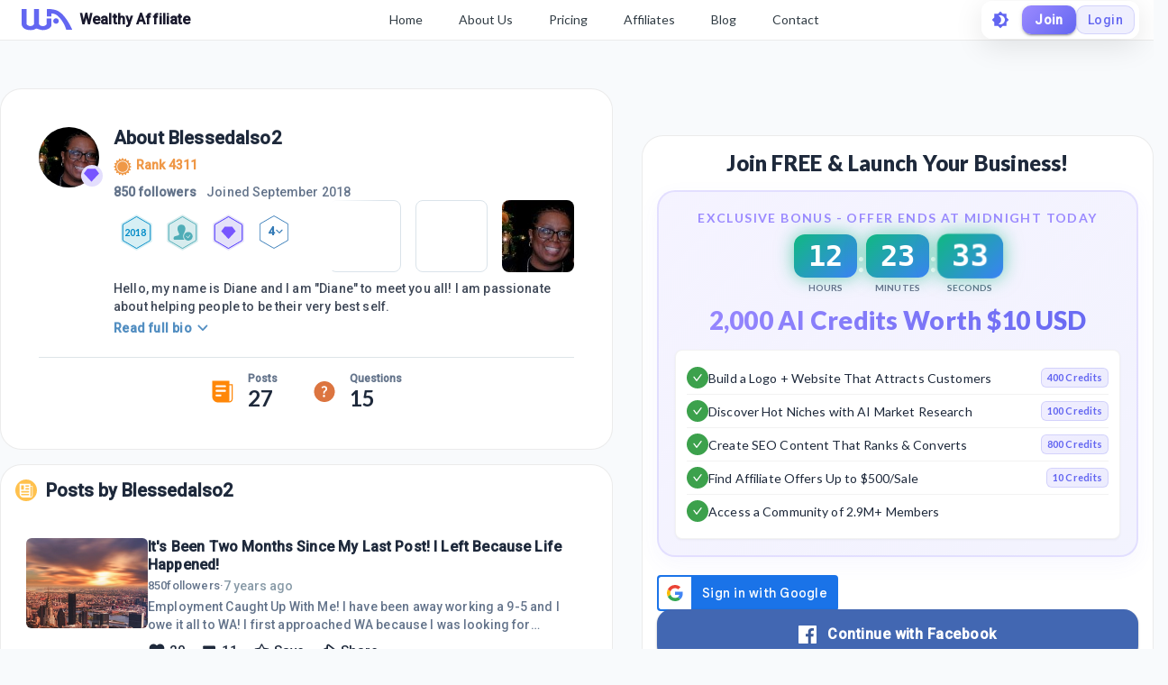

--- FILE ---
content_type: text/css
request_url: https://cdn5.wealthyaffiliate.com/app/guests/production/_next/static/css/39cf38a1a875777b7faf.css
body_size: 1889
content:
.react-multi-carousel-list{display:flex;align-items:center;overflow:hidden;position:relative}.react-multi-carousel-track{list-style:none;padding:0;margin:0;display:flex;flex-direction:row;position:relative;transform-style:preserve-3d;backface-visibility:hidden;will-change:transform,transition}.react-multiple-carousel__arrow{position:absolute;outline:0;-webkit-transition:all .5s;transition:all .5s;border-radius:35px;z-index:1000;border:0;background:rgba(0,0,0,.5);min-width:43px;min-height:43px;opacity:1;cursor:pointer}.react-multiple-carousel__arrow:hover{background:rgba(0,0,0,.8)}.react-multiple-carousel__arrow:before{font-size:20px;color:#fff;display:block;font-family:revicons;text-align:center;z-index:2;position:relative}.react-multiple-carousel__arrow--left{left:calc(4% + 1px)}.react-multiple-carousel__arrow--left:before{content:"\e824"}.react-multiple-carousel__arrow--right{right:calc(4% + 1px)}.react-multiple-carousel__arrow--right:before{content:"\e825"}.react-multi-carousel-dot-list{position:absolute;bottom:0;display:flex;left:0;right:0;justify-content:center;padding:0;margin:0;list-style:none;text-align:center}.react-multi-carousel-dot button{display:inline-block;width:12px;height:12px;border-radius:50%;opacity:1;-webkit-box-shadow:none;box-shadow:none;-webkit-transition:background .5s;transition:background .5s;border:2px solid grey;padding:0;margin:0 6px 0 0;outline:0;cursor:pointer}.react-multi-carousel-dot--active button,.react-multi-carousel-dot button:hover:active{background:#080808}.react-multi-carousel-item{transform-style:preserve-3d;backface-visibility:hidden}@media (-ms-high-contrast:active),(-ms-high-contrast:none){.react-multi-carousel-item{flex-shrink:0!important}.react-multi-carousel-track{overflow:visible!important}}.react-calendar{max-width:100%;background:#fff;border:1px solid #a0a096;font-family:Arial,Helvetica,sans-serif;line-height:1.125em}.react-calendar--doubleView{width:700px}.react-calendar--doubleView .react-calendar__viewContainer{display:flex;margin:-.5em}.react-calendar--doubleView .react-calendar__viewContainer>*{width:50%;margin:.5em}.react-calendar,.react-calendar *,.react-calendar :after,.react-calendar :before{-webkit-box-sizing:border-box;box-sizing:border-box}.react-calendar button{margin:0;border:0;outline:none}.react-calendar button:enabled:hover{cursor:pointer}.react-calendar__navigation{height:44px;margin-bottom:1em}.react-calendar__navigation button{min-width:44px;background:none}.react-calendar__navigation button:enabled:focus,.react-calendar__navigation button:enabled:hover{background-color:#e6e6e6}.react-calendar__navigation button[disabled]{background-color:#f0f0f0}.react-calendar__month-view__weekdays{text-align:center;text-transform:uppercase;font-weight:700;font-size:.75em}.react-calendar__month-view__weekdays__weekday{padding:.5em}.react-calendar__month-view__weekNumbers{font-weight:700}.react-calendar__month-view__weekNumbers .react-calendar__tile{display:flex;align-items:center;justify-content:center;font-size:.75em;padding:calc(.75em / .75) calc(.5em / .75)}.react-calendar__month-view__days__day--weekend{color:#d10000}.react-calendar__month-view__days__day--neighboringMonth{color:#757575}.react-calendar__century-view .react-calendar__tile,.react-calendar__decade-view .react-calendar__tile,.react-calendar__year-view .react-calendar__tile{padding:2em .5em}.react-calendar__tile{max-width:100%;text-align:center;padding:.75em .5em;background:none}.react-calendar__tile:disabled{background-color:#f0f0f0}.react-calendar__tile:enabled:focus,.react-calendar__tile:enabled:hover{background-color:#e6e6e6}.react-calendar__tile--now{background:#ffff76}.react-calendar__tile--now:enabled:focus,.react-calendar__tile--now:enabled:hover{background:#ffffa9}.react-calendar__tile--hasActive{background:#76baff}.react-calendar__tile--hasActive:enabled:focus,.react-calendar__tile--hasActive:enabled:hover{background:#a9d4ff}.react-calendar__tile--active{background:#006edc;color:#fff}.react-calendar__tile--active:enabled:focus,.react-calendar__tile--active:enabled:hover{background:#1087ff}.react-calendar--selectRange .react-calendar__tile--hover{background-color:#e6e6e6}#reactCalendarParent .react-calendar{border:none;border-radius:6px;-webkit-box-shadow:0 .5px 1px 0 rgba(0,0,0,.01),0 1px 3px 0 rgba(0,0,0,.02),0 2px 5px 0 rgba(0,0,0,.02),0 4px 8px 0 rgba(0,0,0,.02),0 10px 20px 0 rgba(0,0,0,.03);box-shadow:0 .5px 1px 0 rgba(0,0,0,.01),0 1px 3px 0 rgba(0,0,0,.02),0 2px 5px 0 rgba(0,0,0,.02),0 4px 8px 0 rgba(0,0,0,.02),0 10px 20px 0 rgba(0,0,0,.03)}.reactCalendarParent .react-calendar{-webkit-box-shadow:none!important;box-shadow:none!important}#reactCalendarParent .reactCalendarClass.react-calendar .reactCalendarNextIcon,#reactCalendarParent .reactCalendarClass.react-calendar .reactCalendarPreviousIcon{color:#374a57}#reactCalendarParent .reactCalendarClass.react-calendar .react-calendar__navigation__label{color:#374a57;font-size:18px;font-weight:700;line-height:23px;text-align:left;padding-left:24px;margin-right:80px}#reactCalendarParent .reactCalendarClass.react-calendar .react-calendar__month-view .react-calendar__month-view__weekdays__weekday{color:#bbb3ab;font-size:14px;line-height:18px;font-weight:400}#reactCalendarParent .reactCalendarClass.react-calendar .react-calendar__month-view .react-calendar__month-view__weekdays__weekday abbr{text-decoration:none}#reactCalendarParent .reactCalendarClass.react-calendar .react-calendar__month-view .reactCalendarTileClass{height:42px;width:40px;padding:8px 0 0;font-size:14px;line-height:18px;color:#374a57;margin:0 0 2px;text-align:center}#reactCalendarParent .reactCalendarClass.react-calendar .react-calendar__month-view .reactCalendarTileClass.react-calendar__month-view__days__day--neighboringMonth{opacity:.25}#reactCalendarParent .reactCalendarClass.react-calendar .react-calendar__month-view .reactCalendarTileClass.react-calendar__tile--active{background-color:#fff}#reactCalendarParent .reactCalendarClass.react-calendar .react-calendar__month-view .reactCalendarTileClass.react-calendar__tile--rangeStart{border-top-left-radius:50%;border-bottom-left-radius:50%}#reactCalendarParent .reactCalendarClass.react-calendar .react-calendar__month-view .reactCalendarTileClass.react-calendar__tile--rangeStart abbr{background-color:#3071b8;color:#fff;display:block;margin:1px;border-radius:50%}#reactCalendarParent .reactCalendarClass.react-calendar .react-calendar__month-view .reactCalendarTileClass.react-calendar__tile--rangeEnd{border-top-right-radius:50%;border-bottom-right-radius:50%}#reactCalendarParent .reactCalendarClass.react-calendar .react-calendar__month-view .reactCalendarTileClass.react-calendar__tile--rangeEnd abbr{background-color:#3071b8;color:#fff;display:block;border-radius:50%;width:34px;height:34px;margin:0 auto;line-height:34px}#reactCalendarParent .reactCalendarClass.react-calendar .react-calendar__month-view .reactCalendarTileClass:nth-child(7n).react-calendar__tile--active{border-top-right-radius:50%;border-bottom-right-radius:50%}#reactCalendarParent .reactCalendarClass.react-calendar .react-calendar__month-view .reactCalendarTileClass:nth-child(7n+1).react-calendar__tile--active{border-top-left-radius:50%;border-bottom-left-radius:50%}#reactCalendarParent .react-calendar .react-calendar__year-view .reactCalendarTileClass{color:#4d4032;font-size:14px;line-height:18px;padding:10px;margin:10px 0;border-radius:20px}#reactCalendarParent .react-calendar .react-calendar__year-view .reactCalendarTileClass.react-calendar__tile--hasActive{background-color:#3071b8;color:#fff}#reactCalendarParent .react-calendar .react-calendar__decade-view .reactCalendarTileClass{color:#4d4032;font-size:16px;line-height:20px;padding:10px!important;margin:10px 0;border-radius:20px}#reactCalendarParent .react-calendar .react-calendar__decade-view .reactCalendarTileClass.react-calendar__tile--hasActive{background-color:#3071b8;color:#fff}#reactCalendarParent .react-calendar__month-view__days{padding:0 10px 10px}.createPageCalendar .react-calendar__month-view__days{padding:0 4px 10px!important}#reactCalendarParent .react-calendar__month-view__weekdays{padding:0 10px}.createPageCalendar .react-calendar__month-view__weekdays{padding:0 4px!important}#reactCalendarParent .react-calendar__navigation{position:relative;padding:22px 0;margin-bottom:0;height:auto}#reactCalendarParent .react-calendar__navigation button{min-width:24px}#reactCalendarParent button.react-calendar__navigation__arrow.react-calendar__navigation__prev-button{position:absolute;right:60px;top:22px;margin-right:2px;border:1px solid #fff}#reactCalendarParent button.react-calendar__navigation__arrow.react-calendar__navigation__next-button{position:absolute;right:26px;top:22px;border:1px solid #fff}button.react-calendar__navigation__arrow.react-calendar__navigation__next-button,button.react-calendar__navigation__arrow.react-calendar__navigation__prev-button{padding:0}#reactCalendarParent .react-calendar__navigation button:enabled:focus,#reactCalendarParent .react-calendar__navigation button:enabled:hover,#reactCalendarParent .react-calendar__tile:enabled:focus,#reactCalendarParent .react-calendar__tile:enabled:hover{background-color:#fff}#reactCalendarParent .pastEvent{height:42px;width:40px;padding:8px 0 0;font-size:14px;line-height:18px;color:#374a57;margin:0 0 2px;text-align:center;position:relative}#reactCalendarParent .pastEvent abbr{background-color:#f4f7f8;border-radius:50%;display:block;width:34px;height:34px;line-height:34px;margin:0 auto}#reactCalendarParent .react-calendar__year-view__months{padding:0 14px}#reactCalendarParent .react-calendar__tile--active.pastEvent{background-color:#fff}#reactCalendarParent .react-calendar__tile--active.pastEvent abbr{background-color:#006edc;color:#fff}#reactCalendarParent .eventDot{border-radius:100%;position:relative;top:-34px;height:34px;width:34px;min-width:34px!important;display:inline-block}#reactCalendarParent .eventDotBox{position:absolute;bottom:2px;height:5px;left:15px}button.react-calendar__navigation__label:after{content:"\0003E";display:inline-block;margin-left:8px;-webkit-transform:rotate(90deg) scaleY(1.8);transform:rotate(90deg) scaleY(1.8);color:#374a57;font-size:12px;top:-2px;position:relative}button.react-calendar__navigation__label[disabled]{background:#fff;cursor:not-allowed}button.react-calendar__navigation__label[disabled]:after{content:""}#reactCalendarParent .react-calendar__decade-view{padding:0 14px 10px}.reactCalendarClass .badgesIcon .badgesCount{position:absolute;border-radius:1rem;border:1px solid;display:block;padding:0 8px;right:0;top:-9px;font-size:11px;background-color:#374a57;color:#fff}.reactCalendarClass .react-calendar__tile--active .badgesIcon .badgesCountActive{background-color:#d9615b}.reactCalendarClass .badgesIcon .MembershipBadgeIcon{position:absolute;display:block;right:0;top:-9px;border:1px solid #fff;border-radius:50%}.reactCalendarClass .badgesIcon .MembershipBadgeIcon div{height:18px;width:18px}.reactCalendarClass .badgesIcon .MembershipBadgeIconStarter{position:absolute;display:block;right:0;top:-9px;height:20px;width:20px}.reactCalendarClass .badgesIcon .MembershipBadgeIcon svg{height:10px;width:10px}.reactCalendarClass .badgesIcon .MembershipBadgeIconStarter svg{border:1px solid #fff;border-radius:50%;height:18px;width:18px}@media screen and (max-width:750px){.reactCalendarClass .badgesIcon .badgesCount,.reactCalendarClass .badgesIcon .MembershipBadgeIcon,.reactCalendarClass .badgesIcon .MembershipBadgeIconStarter{right:-7px!important}}#reactCalendarParent .react-calendar__tile--now{background-color:#fff}#reactCalendarParent .react-calendar__tile--now:hover{background-color:#e6e6e6}

--- FILE ---
content_type: application/javascript
request_url: https://cdn5.wealthyaffiliate.com/app/guests/production/_next/static/chunks/pages/_app-31417d273cccac7854e4.js
body_size: 358197
content:
(self.webpackChunk_N_E=self.webpackChunk_N_E||[]).push([[2888],{14859:function(e){e.exports=function(e){return e&&e.__esModule?e:{default:e}},e.exports.__esModule=!0,e.exports.default=e.exports},93291:function(e,t,n){var r=n(58921).default;function i(e){if("function"!==typeof WeakMap)return null;var t=new WeakMap,n=new WeakMap;return(i=function(e){return e?n:t})(e)}e.exports=function(e,t){if(!t&&e&&e.__esModule)return e;if(null===e||"object"!==r(e)&&"function"!==typeof e)return{default:e};var n=i(t);if(n&&n.has(e))return n.get(e);var o={},a=Object.defineProperty&&Object.getOwnPropertyDescriptor;for(var s in e)if("default"!==s&&Object.prototype.hasOwnProperty.call(e,s)){var l=a?Object.getOwnPropertyDescriptor(e,s):null;l&&(l.get||l.set)?Object.defineProperty(o,s,l):o[s]=e[s]}return o.default=e,n&&n.set(e,o),o},e.exports.__esModule=!0,e.exports.default=e.exports},58921:function(e){function t(n){return e.exports=t="function"==typeof Symbol&&"symbol"==typeof Symbol.iterator?function(e){return typeof e}:function(e){return e&&"function"==typeof Symbol&&e.constructor===Symbol&&e!==Symbol.prototype?"symbol":typeof e},e.exports.__esModule=!0,e.exports.default=e.exports,t(n)}e.exports=t,e.exports.__esModule=!0,e.exports.default=e.exports},45595:function(e,t,n){"use strict";var r=n(2784),i=n(31461),o=n(7896),a=n(80753),s=n(36981),l=n(48570),c=n(73463),u=n.n(c);function d(e,t){if(!e){var n=new Error("loadable: "+t);throw n.framesToPop=1,n.name="Invariant Violation",n}}var f=r.createContext();var C={initialChunks:{}},p="PENDING",h="REJECTED";var m=function(e){return e};function g(e){var t=e.defaultResolveComponent,n=void 0===t?m:t,c=e.render,g=e.onLoad;function v(e,t){void 0===t&&(t={});var m=function(e){return"function"===typeof e?{requireAsync:e,resolve:function(){},chunkName:function(){}}:e}(e),v={};function L(e){return t.cacheKey?t.cacheKey(e):m.resolve?m.resolve(e):"static"}function y(e,r,i){var o=t.resolveComponent?t.resolveComponent(e,r):n(e);if(t.resolveComponent&&!(0,l.isValidElementType)(o))throw new Error("resolveComponent returned something that is not a React component!");return u()(i,o,{preload:!0}),o}var E=function(e){var t=L(e),n=v[t];return n&&n.status!==h||((n=m.requireAsync(e)).status=p,v[t]=n,n.then((function(){n.status="RESOLVED"}),(function(t){console.error("loadable-components: failed to asynchronously load component",{fileName:m.resolve(e),chunkName:m.chunkName(e),error:t?t.message:t}),n.status=h}))),n},w=function(e){var t=function(t){return r.createElement(f.Consumer,null,(function(n){return r.createElement(e,Object.assign({__chunkExtractor:n},t))}))};return e.displayName&&(t.displayName=e.displayName+"WithChunkExtractor"),t}(function(e){function n(n){var r;return(r=e.call(this,n)||this).state={result:null,error:null,loading:!0,cacheKey:L(n)},d(!n.__chunkExtractor||m.requireSync,"SSR requires `@loadable/babel-plugin`, please install it"),n.__chunkExtractor?(!1===t.ssr||(m.requireAsync(n).catch((function(){return null})),r.loadSync(),n.__chunkExtractor.addChunk(m.chunkName(n))),(0,a.Z)(r)):(!1!==t.ssr&&(m.isReady&&m.isReady(n)||m.chunkName&&C.initialChunks[m.chunkName(n)])&&r.loadSync(),r)}(0,s.Z)(n,e),n.getDerivedStateFromProps=function(e,t){var n=L(e);return(0,o.Z)({},t,{cacheKey:n,loading:t.loading||t.cacheKey!==n})};var r=n.prototype;return r.componentDidMount=function(){this.mounted=!0;var e=this.getCache();e&&e.status===h&&this.setCache(),this.state.loading&&this.loadAsync()},r.componentDidUpdate=function(e,t){t.cacheKey!==this.state.cacheKey&&this.loadAsync()},r.componentWillUnmount=function(){this.mounted=!1},r.safeSetState=function(e,t){this.mounted&&this.setState(e,t)},r.getCacheKey=function(){return L(this.props)},r.getCache=function(){return v[this.getCacheKey()]},r.setCache=function(e){void 0===e&&(e=void 0),v[this.getCacheKey()]=e},r.triggerOnLoad=function(){var e=this;g&&setTimeout((function(){g(e.state.result,e.props)}))},r.loadSync=function(){if(this.state.loading)try{var e=y(m.requireSync(this.props),this.props,x);this.state.result=e,this.state.loading=!1}catch(t){console.error("loadable-components: failed to synchronously load component, which expected to be available",{fileName:m.resolve(this.props),chunkName:m.chunkName(this.props),error:t?t.message:t}),this.state.error=t}},r.loadAsync=function(){var e=this,t=this.resolveAsync();return t.then((function(t){var n=y(t,e.props,x);e.safeSetState({result:n,loading:!1},(function(){return e.triggerOnLoad()}))})).catch((function(t){return e.safeSetState({error:t,loading:!1})})),t},r.resolveAsync=function(){var e=this.props,t=(e.__chunkExtractor,e.forwardedRef,(0,i.Z)(e,["__chunkExtractor","forwardedRef"]));return E(t)},r.render=function(){var e=this.props,n=e.forwardedRef,r=e.fallback,a=(e.__chunkExtractor,(0,i.Z)(e,["forwardedRef","fallback","__chunkExtractor"])),s=this.state,l=s.error,u=s.loading,d=s.result;if(t.suspense&&(this.getCache()||this.loadAsync()).status===p)throw this.loadAsync();if(l)throw l;var f=r||t.fallback||null;return u?f:c({fallback:f,result:d,options:t,props:(0,o.Z)({},a,{ref:n})})},n}(r.Component)),x=r.forwardRef((function(e,t){return r.createElement(w,Object.assign({forwardedRef:t},e))}));return x.displayName="Loadable",x.preload=function(e){x.load(e)},x.load=function(e){return E(e)},x}return{loadable:v,lazy:function(e,t){return v(e,(0,o.Z)({},t,{suspense:!0}))}}}var v=g({defaultResolveComponent:function(e){return e.__esModule?e.default:e.default||e},render:function(e){var t=e.result,n=e.props;return r.createElement(t,n)}}),L=v.loadable,y=v.lazy,E=g({onLoad:function(e,t){e&&t.forwardedRef&&("function"===typeof t.forwardedRef?t.forwardedRef(e):t.forwardedRef.current=e)},render:function(e){var t=e.result,n=e.props;return n.children?n.children(t):null}}),w=E.loadable,x=E.lazy;var b=L;b.lib=w,y.lib=x;t.ZP=b},41262:function(e,t,n){"use strict";var r=n(7896),i=n(59740),o=n(2784),a=n(6277),s=n(15459),l=n(14498),c=o.forwardRef((function(e,t){var n=e.children,s=e.classes,c=e.className,u=e.invisible,d=void 0!==u&&u,f=e.open,C=e.transitionDuration,p=e.TransitionComponent,h=void 0===p?l.Z:p,m=(0,i.Z)(e,["children","classes","className","invisible","open","transitionDuration","TransitionComponent"]);return o.createElement(h,(0,r.Z)({in:f,timeout:C},m),o.createElement("div",{className:(0,a.default)(s.root,c,d&&s.invisible),"aria-hidden":!0,ref:t},n))}));t.Z=(0,s.Z)({root:{zIndex:-1,position:"fixed",display:"flex",alignItems:"center",justifyContent:"center",right:0,bottom:0,top:0,left:0,backgroundColor:"rgba(0, 0, 0, 0.5)",WebkitTapHighlightColor:"transparent"},invisible:{backgroundColor:"transparent"}},{name:"MuiBackdrop"})(c)},95544:function(e,t,n){"use strict";n.d(t,{n:function(){return m}});var r=n(43879),i=n(35328),o=n(3340),a=n(15857),s=n(61700),l=n(58881),c=n(3305),u=n(27358),d=n(12221),f=n(27804),C=n(38971),p=n(63842),h=n(76600),m=(0,r.Z)((0,i.Z)(o.ZP,a.ZP,s.ZP,l.ZP,c.ZP,u.ZP,d.Z,f.ZP,C.Z,p.ZP)),g=(0,h.Z)("div")(m,{name:"MuiBox"});t.Z=g},77277:function(e,t,n){"use strict";var r=n(59740),i=n(7896),o=n(2784),a=n(6277),s=n(15459),l=n(41128),c=n(21872),u=n(97580),d=o.forwardRef((function(e,t){var n=e.children,s=e.classes,l=e.className,d=e.color,f=void 0===d?"default":d,C=e.component,p=void 0===C?"button":C,h=e.disabled,m=void 0!==h&&h,g=e.disableElevation,v=void 0!==g&&g,L=e.disableFocusRipple,y=void 0!==L&&L,E=e.endIcon,w=e.focusVisibleClassName,x=e.fullWidth,b=void 0!==x&&x,Z=e.size,R=void 0===Z?"medium":Z,S=e.startIcon,k=e.type,M=void 0===k?"button":k,_=e.variant,A=void 0===_?"text":_,B=(0,r.Z)(e,["children","classes","className","color","component","disabled","disableElevation","disableFocusRipple","endIcon","focusVisibleClassName","fullWidth","size","startIcon","type","variant"]),H=S&&o.createElement("span",{className:(0,a.default)(s.startIcon,s["iconSize".concat((0,u.Z)(R))])},S),T=E&&o.createElement("span",{className:(0,a.default)(s.endIcon,s["iconSize".concat((0,u.Z)(R))])},E);return o.createElement(c.Z,(0,i.Z)({className:(0,a.default)(s.root,s[A],l,"inherit"===f?s.colorInherit:"default"!==f&&s["".concat(A).concat((0,u.Z)(f))],"medium"!==R&&[s["".concat(A,"Size").concat((0,u.Z)(R))],s["size".concat((0,u.Z)(R))]],v&&s.disableElevation,m&&s.disabled,b&&s.fullWidth),component:p,disabled:m,focusRipple:!y,focusVisibleClassName:(0,a.default)(s.focusVisible,w),ref:t,type:M},B),o.createElement("span",{className:s.label},H,n,T))}));t.Z=(0,s.Z)((function(e){return{root:(0,i.Z)({},e.typography.button,{boxSizing:"border-box",minWidth:64,padding:"6px 16px",borderRadius:e.shape.borderRadius,color:e.palette.text.primary,transition:e.transitions.create(["background-color","box-shadow","border"],{duration:e.transitions.duration.short}),"&:hover":{textDecoration:"none",backgroundColor:(0,l.Fq)(e.palette.text.primary,e.palette.action.hoverOpacity),"@media (hover: none)":{backgroundColor:"transparent"},"&$disabled":{backgroundColor:"transparent"}},"&$disabled":{color:e.palette.action.disabled}}),label:{width:"100%",display:"inherit",alignItems:"inherit",justifyContent:"inherit"},text:{padding:"6px 8px"},textPrimary:{color:e.palette.primary.main,"&:hover":{backgroundColor:(0,l.Fq)(e.palette.primary.main,e.palette.action.hoverOpacity),"@media (hover: none)":{backgroundColor:"transparent"}}},textSecondary:{color:e.palette.secondary.main,"&:hover":{backgroundColor:(0,l.Fq)(e.palette.secondary.main,e.palette.action.hoverOpacity),"@media (hover: none)":{backgroundColor:"transparent"}}},outlined:{padding:"5px 15px",border:"1px solid ".concat("light"===e.palette.type?"rgba(0, 0, 0, 0.23)":"rgba(255, 255, 255, 0.23)"),"&$disabled":{border:"1px solid ".concat(e.palette.action.disabledBackground)}},outlinedPrimary:{color:e.palette.primary.main,border:"1px solid ".concat((0,l.Fq)(e.palette.primary.main,.5)),"&:hover":{border:"1px solid ".concat(e.palette.primary.main),backgroundColor:(0,l.Fq)(e.palette.primary.main,e.palette.action.hoverOpacity),"@media (hover: none)":{backgroundColor:"transparent"}}},outlinedSecondary:{color:e.palette.secondary.main,border:"1px solid ".concat((0,l.Fq)(e.palette.secondary.main,.5)),"&:hover":{border:"1px solid ".concat(e.palette.secondary.main),backgroundColor:(0,l.Fq)(e.palette.secondary.main,e.palette.action.hoverOpacity),"@media (hover: none)":{backgroundColor:"transparent"}},"&$disabled":{border:"1px solid ".concat(e.palette.action.disabled)}},contained:{color:e.palette.getContrastText(e.palette.grey[300]),backgroundColor:e.palette.grey[300],boxShadow:e.shadows[2],"&:hover":{backgroundColor:e.palette.grey.A100,boxShadow:e.shadows[4],"@media (hover: none)":{boxShadow:e.shadows[2],backgroundColor:e.palette.grey[300]},"&$disabled":{backgroundColor:e.palette.action.disabledBackground}},"&$focusVisible":{boxShadow:e.shadows[6]},"&:active":{boxShadow:e.shadows[8]},"&$disabled":{color:e.palette.action.disabled,boxShadow:e.shadows[0],backgroundColor:e.palette.action.disabledBackground}},containedPrimary:{color:e.palette.primary.contrastText,backgroundColor:e.palette.primary.main,"&:hover":{backgroundColor:e.palette.primary.dark,"@media (hover: none)":{backgroundColor:e.palette.primary.main}}},containedSecondary:{color:e.palette.secondary.contrastText,backgroundColor:e.palette.secondary.main,"&:hover":{backgroundColor:e.palette.secondary.dark,"@media (hover: none)":{backgroundColor:e.palette.secondary.main}}},disableElevation:{boxShadow:"none","&:hover":{boxShadow:"none"},"&$focusVisible":{boxShadow:"none"},"&:active":{boxShadow:"none"},"&$disabled":{boxShadow:"none"}},focusVisible:{},disabled:{},colorInherit:{color:"inherit",borderColor:"currentColor"},textSizeSmall:{padding:"4px 5px",fontSize:e.typography.pxToRem(13)},textSizeLarge:{padding:"8px 11px",fontSize:e.typography.pxToRem(15)},outlinedSizeSmall:{padding:"3px 9px",fontSize:e.typography.pxToRem(13)},outlinedSizeLarge:{padding:"7px 21px",fontSize:e.typography.pxToRem(15)},containedSizeSmall:{padding:"4px 10px",fontSize:e.typography.pxToRem(13)},containedSizeLarge:{padding:"8px 22px",fontSize:e.typography.pxToRem(15)},sizeSmall:{},sizeLarge:{},fullWidth:{width:"100%"},startIcon:{display:"inherit",marginRight:8,marginLeft:-4,"&$iconSizeSmall":{marginLeft:-2}},endIcon:{display:"inherit",marginRight:-4,marginLeft:8,"&$iconSizeSmall":{marginRight:-2}},iconSizeSmall:{"& > *:first-child":{fontSize:18}},iconSizeMedium:{"& > *:first-child":{fontSize:20}},iconSizeLarge:{"& > *:first-child":{fontSize:22}}}}),{name:"MuiButton"})(d)},21872:function(e,t,n){"use strict";n.d(t,{Z:function(){return k}});var r=n(7896),i=n(59740),o=n(2784),a=n(28316),s=n(6277),l=n(85974),c=n(74718),u=n(15459),d=n(54736),f=n(68079),C=n(31461),p=n(80753),h=n(36981),m=n(77008);function g(e,t){var n=Object.create(null);return e&&o.Children.map(e,(function(e){return e})).forEach((function(e){n[e.key]=function(e){return t&&(0,o.isValidElement)(e)?t(e):e}(e)})),n}function v(e,t,n){return null!=n[t]?n[t]:e.props[t]}function L(e,t,n){var r=g(e.children),i=function(e,t){function n(n){return n in t?t[n]:e[n]}e=e||{},t=t||{};var r,i=Object.create(null),o=[];for(var a in e)a in t?o.length&&(i[a]=o,o=[]):o.push(a);var s={};for(var l in t){if(i[l])for(r=0;r<i[l].length;r++){var c=i[l][r];s[i[l][r]]=n(c)}s[l]=n(l)}for(r=0;r<o.length;r++)s[o[r]]=n(o[r]);return s}(t,r);return Object.keys(i).forEach((function(a){var s=i[a];if((0,o.isValidElement)(s)){var l=a in t,c=a in r,u=t[a],d=(0,o.isValidElement)(u)&&!u.props.in;!c||l&&!d?c||!l||d?c&&l&&(0,o.isValidElement)(u)&&(i[a]=(0,o.cloneElement)(s,{onExited:n.bind(null,s),in:u.props.in,exit:v(s,"exit",e),enter:v(s,"enter",e)})):i[a]=(0,o.cloneElement)(s,{in:!1}):i[a]=(0,o.cloneElement)(s,{onExited:n.bind(null,s),in:!0,exit:v(s,"exit",e),enter:v(s,"enter",e)})}})),i}var y=Object.values||function(e){return Object.keys(e).map((function(t){return e[t]}))},E=function(e){function t(t,n){var r,i=(r=e.call(this,t,n)||this).handleExited.bind((0,p.Z)(r));return r.state={contextValue:{isMounting:!0},handleExited:i,firstRender:!0},r}(0,h.Z)(t,e);var n=t.prototype;return n.componentDidMount=function(){this.mounted=!0,this.setState({contextValue:{isMounting:!1}})},n.componentWillUnmount=function(){this.mounted=!1},t.getDerivedStateFromProps=function(e,t){var n,r,i=t.children,a=t.handleExited;return{children:t.firstRender?(n=e,r=a,g(n.children,(function(e){return(0,o.cloneElement)(e,{onExited:r.bind(null,e),in:!0,appear:v(e,"appear",n),enter:v(e,"enter",n),exit:v(e,"exit",n)})}))):L(e,i,a),firstRender:!1}},n.handleExited=function(e,t){var n=g(this.props.children);e.key in n||(e.props.onExited&&e.props.onExited(t),this.mounted&&this.setState((function(t){var n=(0,r.Z)({},t.children);return delete n[e.key],{children:n}})))},n.render=function(){var e=this.props,t=e.component,n=e.childFactory,r=(0,C.Z)(e,["component","childFactory"]),i=this.state.contextValue,a=y(this.state.children).map(n);return delete r.appear,delete r.enter,delete r.exit,null===t?o.createElement(m.Z.Provider,{value:i},a):o.createElement(m.Z.Provider,{value:i},o.createElement(t,r,a))},t}(o.Component);E.propTypes={},E.defaultProps={component:"div",childFactory:function(e){return e}};var w=E,x="undefined"===typeof window?o.useEffect:o.useLayoutEffect;var b=function(e){var t=e.classes,n=e.pulsate,r=void 0!==n&&n,i=e.rippleX,a=e.rippleY,l=e.rippleSize,u=e.in,d=e.onExited,f=void 0===d?function(){}:d,C=e.timeout,p=o.useState(!1),h=p[0],m=p[1],g=(0,s.default)(t.ripple,t.rippleVisible,r&&t.ripplePulsate),v={width:l,height:l,top:-l/2+a,left:-l/2+i},L=(0,s.default)(t.child,h&&t.childLeaving,r&&t.childPulsate),y=(0,c.Z)(f);return x((function(){if(!u){m(!0);var e=setTimeout(y,C);return function(){clearTimeout(e)}}}),[y,u,C]),o.createElement("span",{className:g,style:v},o.createElement("span",{className:L}))},Z=o.forwardRef((function(e,t){var n=e.center,a=void 0!==n&&n,l=e.classes,c=e.className,u=(0,i.Z)(e,["center","classes","className"]),d=o.useState([]),C=d[0],p=d[1],h=o.useRef(0),m=o.useRef(null);o.useEffect((function(){m.current&&(m.current(),m.current=null)}),[C]);var g=o.useRef(!1),v=o.useRef(null),L=o.useRef(null),y=o.useRef(null);o.useEffect((function(){return function(){clearTimeout(v.current)}}),[]);var E=o.useCallback((function(e){var t=e.pulsate,n=e.rippleX,r=e.rippleY,i=e.rippleSize,a=e.cb;p((function(e){return[].concat((0,f.Z)(e),[o.createElement(b,{key:h.current,classes:l,timeout:550,pulsate:t,rippleX:n,rippleY:r,rippleSize:i})])})),h.current+=1,m.current=a}),[l]),x=o.useCallback((function(){var e=arguments.length>0&&void 0!==arguments[0]?arguments[0]:{},t=arguments.length>1&&void 0!==arguments[1]?arguments[1]:{},n=arguments.length>2?arguments[2]:void 0,r=t.pulsate,i=void 0!==r&&r,o=t.center,s=void 0===o?a||t.pulsate:o,l=t.fakeElement,c=void 0!==l&&l;if("mousedown"===e.type&&g.current)g.current=!1;else{"touchstart"===e.type&&(g.current=!0);var u,d,f,C=c?null:y.current,p=C?C.getBoundingClientRect():{width:0,height:0,left:0,top:0};if(s||0===e.clientX&&0===e.clientY||!e.clientX&&!e.touches)u=Math.round(p.width/2),d=Math.round(p.height/2);else{var h=e.touches?e.touches[0]:e,m=h.clientX,w=h.clientY;u=Math.round(m-p.left),d=Math.round(w-p.top)}if(s)(f=Math.sqrt((2*Math.pow(p.width,2)+Math.pow(p.height,2))/3))%2===0&&(f+=1);else{var x=2*Math.max(Math.abs((C?C.clientWidth:0)-u),u)+2,b=2*Math.max(Math.abs((C?C.clientHeight:0)-d),d)+2;f=Math.sqrt(Math.pow(x,2)+Math.pow(b,2))}e.touches?null===L.current&&(L.current=function(){E({pulsate:i,rippleX:u,rippleY:d,rippleSize:f,cb:n})},v.current=setTimeout((function(){L.current&&(L.current(),L.current=null)}),80)):E({pulsate:i,rippleX:u,rippleY:d,rippleSize:f,cb:n})}}),[a,E]),Z=o.useCallback((function(){x({},{pulsate:!0})}),[x]),R=o.useCallback((function(e,t){if(clearTimeout(v.current),"touchend"===e.type&&L.current)return e.persist(),L.current(),L.current=null,void(v.current=setTimeout((function(){R(e,t)})));L.current=null,p((function(e){return e.length>0?e.slice(1):e})),m.current=t}),[]);return o.useImperativeHandle(t,(function(){return{pulsate:Z,start:x,stop:R}}),[Z,x,R]),o.createElement("span",(0,r.Z)({className:(0,s.default)(l.root,c),ref:y},u),o.createElement(w,{component:null,exit:!0},C))})),R=(0,u.Z)((function(e){return{root:{overflow:"hidden",pointerEvents:"none",position:"absolute",zIndex:0,top:0,right:0,bottom:0,left:0,borderRadius:"inherit"},ripple:{opacity:0,position:"absolute"},rippleVisible:{opacity:.3,transform:"scale(1)",animation:"$enter ".concat(550,"ms ").concat(e.transitions.easing.easeInOut)},ripplePulsate:{animationDuration:"".concat(e.transitions.duration.shorter,"ms")},child:{opacity:1,display:"block",width:"100%",height:"100%",borderRadius:"50%",backgroundColor:"currentColor"},childLeaving:{opacity:0,animation:"$exit ".concat(550,"ms ").concat(e.transitions.easing.easeInOut)},childPulsate:{position:"absolute",left:0,top:0,animation:"$pulsate 2500ms ".concat(e.transitions.easing.easeInOut," 200ms infinite")},"@keyframes enter":{"0%":{transform:"scale(0)",opacity:.1},"100%":{transform:"scale(1)",opacity:.3}},"@keyframes exit":{"0%":{opacity:1},"100%":{opacity:0}},"@keyframes pulsate":{"0%":{transform:"scale(1)"},"50%":{transform:"scale(0.92)"},"100%":{transform:"scale(1)"}}}}),{flip:!1,name:"MuiTouchRipple"})(o.memo(Z)),S=o.forwardRef((function(e,t){var n=e.action,u=e.buttonRef,f=e.centerRipple,C=void 0!==f&&f,p=e.children,h=e.classes,m=e.className,g=e.component,v=void 0===g?"button":g,L=e.disabled,y=void 0!==L&&L,E=e.disableRipple,w=void 0!==E&&E,x=e.disableTouchRipple,b=void 0!==x&&x,Z=e.focusRipple,S=void 0!==Z&&Z,k=e.focusVisibleClassName,M=e.onBlur,_=e.onClick,A=e.onFocus,B=e.onFocusVisible,H=e.onKeyDown,T=e.onKeyUp,P=e.onMouseDown,D=e.onMouseLeave,O=e.onMouseUp,N=e.onTouchEnd,V=e.onTouchMove,F=e.onTouchStart,z=e.onDragLeave,j=e.tabIndex,I=void 0===j?0:j,G=e.TouchRippleProps,W=e.type,X=void 0===W?"button":W,U=(0,i.Z)(e,["action","buttonRef","centerRipple","children","classes","className","component","disabled","disableRipple","disableTouchRipple","focusRipple","focusVisibleClassName","onBlur","onClick","onFocus","onFocusVisible","onKeyDown","onKeyUp","onMouseDown","onMouseLeave","onMouseUp","onTouchEnd","onTouchMove","onTouchStart","onDragLeave","tabIndex","TouchRippleProps","type"]),Y=o.useRef(null);var q=o.useRef(null),J=o.useState(!1),K=J[0],Q=J[1];y&&K&&Q(!1);var $=(0,d.Z)(),ee=$.isFocusVisible,te=$.onBlurVisible,ne=$.ref;function re(e,t){var n=arguments.length>2&&void 0!==arguments[2]?arguments[2]:b;return(0,c.Z)((function(r){return t&&t(r),!n&&q.current&&q.current[e](r),!0}))}o.useImperativeHandle(n,(function(){return{focusVisible:function(){Q(!0),Y.current.focus()}}}),[]),o.useEffect((function(){K&&S&&!w&&q.current.pulsate()}),[w,S,K]);var ie=re("start",P),oe=re("stop",z),ae=re("stop",O),se=re("stop",(function(e){K&&e.preventDefault(),D&&D(e)})),le=re("start",F),ce=re("stop",N),ue=re("stop",V),de=re("stop",(function(e){K&&(te(e),Q(!1)),M&&M(e)}),!1),fe=(0,c.Z)((function(e){Y.current||(Y.current=e.currentTarget),ee(e)&&(Q(!0),B&&B(e)),A&&A(e)})),Ce=function(){var e=a.findDOMNode(Y.current);return v&&"button"!==v&&!("A"===e.tagName&&e.href)},pe=o.useRef(!1),he=(0,c.Z)((function(e){S&&!pe.current&&K&&q.current&&" "===e.key&&(pe.current=!0,e.persist(),q.current.stop(e,(function(){q.current.start(e)}))),e.target===e.currentTarget&&Ce()&&" "===e.key&&e.preventDefault(),H&&H(e),e.target===e.currentTarget&&Ce()&&"Enter"===e.key&&!y&&(e.preventDefault(),_&&_(e))})),me=(0,c.Z)((function(e){S&&" "===e.key&&q.current&&K&&!e.defaultPrevented&&(pe.current=!1,e.persist(),q.current.stop(e,(function(){q.current.pulsate(e)}))),T&&T(e),_&&e.target===e.currentTarget&&Ce()&&" "===e.key&&!e.defaultPrevented&&_(e)})),ge=v;"button"===ge&&U.href&&(ge="a");var ve={};"button"===ge?(ve.type=X,ve.disabled=y):("a"===ge&&U.href||(ve.role="button"),ve["aria-disabled"]=y);var Le=(0,l.Z)(u,t),ye=(0,l.Z)(ne,Y),Ee=(0,l.Z)(Le,ye),we=o.useState(!1),xe=we[0],be=we[1];o.useEffect((function(){be(!0)}),[]);var Ze=xe&&!w&&!y;return o.createElement(ge,(0,r.Z)({className:(0,s.default)(h.root,m,K&&[h.focusVisible,k],y&&h.disabled),onBlur:de,onClick:_,onFocus:fe,onKeyDown:he,onKeyUp:me,onMouseDown:ie,onMouseLeave:se,onMouseUp:ae,onDragLeave:oe,onTouchEnd:ce,onTouchMove:ue,onTouchStart:le,ref:Ee,tabIndex:y?-1:I},ve,U),p,Ze?o.createElement(R,(0,r.Z)({ref:q,center:C},G)):null)})),k=(0,u.Z)({root:{display:"inline-flex",alignItems:"center",justifyContent:"center",position:"relative",WebkitTapHighlightColor:"transparent",backgroundColor:"transparent",outline:0,border:0,margin:0,borderRadius:0,padding:0,cursor:"pointer",userSelect:"none",verticalAlign:"middle","-moz-appearance":"none","-webkit-appearance":"none",textDecoration:"none",color:"inherit","&::-moz-focus-inner":{borderStyle:"none"},"&$disabled":{pointerEvents:"none",cursor:"default"},"@media print":{colorAdjust:"exact"}},disabled:{},focusVisible:{}},{name:"MuiButtonBase"})(S)},4614:function(e,t,n){"use strict";var r=n(7896),i=n(59740),o=n(2784),a=n(6277),s=n(15459),l=n(97580),c=44,u=o.forwardRef((function(e,t){var n=e.classes,s=e.className,u=e.color,d=void 0===u?"primary":u,f=e.disableShrink,C=void 0!==f&&f,p=e.size,h=void 0===p?40:p,m=e.style,g=e.thickness,v=void 0===g?3.6:g,L=e.value,y=void 0===L?0:L,E=e.variant,w=void 0===E?"indeterminate":E,x=(0,i.Z)(e,["classes","className","color","disableShrink","size","style","thickness","value","variant"]),b={},Z={},R={};if("determinate"===w||"static"===w){var S=2*Math.PI*((c-v)/2);b.strokeDasharray=S.toFixed(3),R["aria-valuenow"]=Math.round(y),b.strokeDashoffset="".concat(((100-y)/100*S).toFixed(3),"px"),Z.transform="rotate(-90deg)"}return o.createElement("div",(0,r.Z)({className:(0,a.default)(n.root,s,"inherit"!==d&&n["color".concat((0,l.Z)(d))],{determinate:n.determinate,indeterminate:n.indeterminate,static:n.static}[w]),style:(0,r.Z)({width:h,height:h},Z,m),ref:t,role:"progressbar"},R,x),o.createElement("svg",{className:n.svg,viewBox:"".concat(22," ").concat(22," ").concat(c," ").concat(c)},o.createElement("circle",{className:(0,a.default)(n.circle,C&&n.circleDisableShrink,{determinate:n.circleDeterminate,indeterminate:n.circleIndeterminate,static:n.circleStatic}[w]),style:b,cx:c,cy:c,r:(c-v)/2,fill:"none",strokeWidth:v})))}));t.Z=(0,s.Z)((function(e){return{root:{display:"inline-block"},static:{transition:e.transitions.create("transform")},indeterminate:{animation:"$circular-rotate 1.4s linear infinite"},determinate:{transition:e.transitions.create("transform")},colorPrimary:{color:e.palette.primary.main},colorSecondary:{color:e.palette.secondary.main},svg:{display:"block"},circle:{stroke:"currentColor"},circleStatic:{transition:e.transitions.create("stroke-dashoffset")},circleIndeterminate:{animation:"$circular-dash 1.4s ease-in-out infinite",strokeDasharray:"80px, 200px",strokeDashoffset:"0px"},circleDeterminate:{transition:e.transitions.create("stroke-dashoffset")},"@keyframes circular-rotate":{"0%":{transformOrigin:"50% 50%"},"100%":{transform:"rotate(360deg)"}},"@keyframes circular-dash":{"0%":{strokeDasharray:"1px, 200px",strokeDashoffset:"0px"},"50%":{strokeDasharray:"100px, 200px",strokeDashoffset:"-15px"},"100%":{strokeDasharray:"100px, 200px",strokeDashoffset:"-125px"}},circleDisableShrink:{animation:"none"}}}),{name:"MuiCircularProgress",flip:!1})(u)},87561:function(e,t,n){"use strict";n.d(t,{dy:function(){return a},d1:function(){return s}});var r=n(7896),i=n(2784),o=n(15459),a={WebkitFontSmoothing:"antialiased",MozOsxFontSmoothing:"grayscale",boxSizing:"border-box"},s=function(e){return(0,r.Z)({color:e.palette.text.primary},e.typography.body2,{backgroundColor:e.palette.background.default,"@media print":{backgroundColor:e.palette.common.white}})};t.ZP=(0,o.Z)((function(e){return{"@global":{html:a,"*, *::before, *::after":{boxSizing:"inherit"},"strong, b":{fontWeight:e.typography.fontWeightBold},body:(0,r.Z)({margin:0},s(e),{"&::backdrop":{backgroundColor:e.palette.background.default}})}}}),{name:"MuiCssBaseline"})((function(e){var t=e.children,n=void 0===t?null:t;return e.classes,i.createElement(i.Fragment,null,n)}))},8629:function(e,t,n){"use strict";var r=n(7896),i=n(59740),o=n(56666),a=n(2784),s=n(6277),l=n(15459),c=n(97580),u=n(79398),d=n(41262),f=n(14498),C=n(39265),p=n(27556),h={enter:C.x9.enteringScreen,exit:C.x9.leavingScreen},m=a.forwardRef((function(e,t){var n=e.BackdropProps,o=e.children,l=e.classes,C=e.className,m=e.disableBackdropClick,g=void 0!==m&&m,v=e.disableEscapeKeyDown,L=void 0!==v&&v,y=e.fullScreen,E=void 0!==y&&y,w=e.fullWidth,x=void 0!==w&&w,b=e.maxWidth,Z=void 0===b?"sm":b,R=e.onBackdropClick,S=e.onClose,k=e.onEnter,M=e.onEntered,_=e.onEntering,A=e.onEscapeKeyDown,B=e.onExit,H=e.onExited,T=e.onExiting,P=e.open,D=e.PaperComponent,O=void 0===D?p.Z:D,N=e.PaperProps,V=void 0===N?{}:N,F=e.scroll,z=void 0===F?"paper":F,j=e.TransitionComponent,I=void 0===j?f.Z:j,G=e.transitionDuration,W=void 0===G?h:G,X=e.TransitionProps,U=e["aria-describedby"],Y=e["aria-labelledby"],q=(0,i.Z)(e,["BackdropProps","children","classes","className","disableBackdropClick","disableEscapeKeyDown","fullScreen","fullWidth","maxWidth","onBackdropClick","onClose","onEnter","onEntered","onEntering","onEscapeKeyDown","onExit","onExited","onExiting","open","PaperComponent","PaperProps","scroll","TransitionComponent","transitionDuration","TransitionProps","aria-describedby","aria-labelledby"]),J=a.useRef();return a.createElement(u.Z,(0,r.Z)({className:(0,s.default)(l.root,C),BackdropComponent:d.Z,BackdropProps:(0,r.Z)({transitionDuration:W},n),closeAfterTransition:!0},g?{disableBackdropClick:g}:{},{disableEscapeKeyDown:L,onEscapeKeyDown:A,onClose:S,open:P,ref:t},q),a.createElement(I,(0,r.Z)({appear:!0,in:P,timeout:W,onEnter:k,onEntering:_,onEntered:M,onExit:B,onExiting:T,onExited:H,role:"none presentation"},X),a.createElement("div",{className:(0,s.default)(l.container,l["scroll".concat((0,c.Z)(z))]),onMouseUp:function(e){e.target===e.currentTarget&&e.target===J.current&&(J.current=null,R&&R(e),!g&&S&&S(e,"backdropClick"))},onMouseDown:function(e){J.current=e.target}},a.createElement(O,(0,r.Z)({elevation:24,role:"dialog","aria-describedby":U,"aria-labelledby":Y},V,{className:(0,s.default)(l.paper,l["paperScroll".concat((0,c.Z)(z))],l["paperWidth".concat((0,c.Z)(String(Z)))],V.className,E&&l.paperFullScreen,x&&l.paperFullWidth)}),o))))}));t.Z=(0,l.Z)((function(e){return{root:{"@media print":{position:"absolute !important"}},scrollPaper:{display:"flex",justifyContent:"center",alignItems:"center"},scrollBody:{overflowY:"auto",overflowX:"hidden",textAlign:"center","&:after":{content:'""',display:"inline-block",verticalAlign:"middle",height:"100%",width:"0"}},container:{height:"100%","@media print":{height:"auto"},outline:0},paper:{margin:32,position:"relative",overflowY:"auto","@media print":{overflowY:"visible",boxShadow:"none"}},paperScrollPaper:{display:"flex",flexDirection:"column",maxHeight:"calc(100% - 64px)"},paperScrollBody:{display:"inline-block",verticalAlign:"middle",textAlign:"left"},paperWidthFalse:{maxWidth:"calc(100% - 64px)"},paperWidthXs:{maxWidth:Math.max(e.breakpoints.values.xs,444),"&$paperScrollBody":(0,o.Z)({},e.breakpoints.down(Math.max(e.breakpoints.values.xs,444)+64),{maxWidth:"calc(100% - 64px)"})},paperWidthSm:{maxWidth:e.breakpoints.values.sm,"&$paperScrollBody":(0,o.Z)({},e.breakpoints.down(e.breakpoints.values.sm+64),{maxWidth:"calc(100% - 64px)"})},paperWidthMd:{maxWidth:e.breakpoints.values.md,"&$paperScrollBody":(0,o.Z)({},e.breakpoints.down(e.breakpoints.values.md+64),{maxWidth:"calc(100% - 64px)"})},paperWidthLg:{maxWidth:e.breakpoints.values.lg,"&$paperScrollBody":(0,o.Z)({},e.breakpoints.down(e.breakpoints.values.lg+64),{maxWidth:"calc(100% - 64px)"})},paperWidthXl:{maxWidth:e.breakpoints.values.xl,"&$paperScrollBody":(0,o.Z)({},e.breakpoints.down(e.breakpoints.values.xl+64),{maxWidth:"calc(100% - 64px)"})},paperFullWidth:{width:"calc(100% - 64px)"},paperFullScreen:{margin:0,width:"100%",maxWidth:"100%",height:"100%",maxHeight:"none",borderRadius:0,"&$paperScrollBody":{margin:0,maxWidth:"100%"}}}}),{name:"MuiDialog"})(m)},38724:function(e,t,n){"use strict";var r=n(7896),i=n(59740),o=n(2784),a=n(6277),s=n(15459),l=o.forwardRef((function(e,t){var n=e.classes,s=e.className,l=e.dividers,c=void 0!==l&&l,u=(0,i.Z)(e,["classes","className","dividers"]);return o.createElement("div",(0,r.Z)({className:(0,a.default)(n.root,s,c&&n.dividers),ref:t},u))}));t.Z=(0,s.Z)((function(e){return{root:{flex:"1 1 auto",WebkitOverflowScrolling:"touch",overflowY:"auto",padding:"8px 24px","&:first-child":{paddingTop:20}},dividers:{padding:"16px 24px",borderTop:"1px solid ".concat(e.palette.divider),borderBottom:"1px solid ".concat(e.palette.divider)}}}),{name:"MuiDialogContent"})(l)},14498:function(e,t,n){"use strict";var r=n(7896),i=n(96234),o=n(59740),a=n(2784),s=n(14657),l=n(39265),c=n(60364),u=n(41070),d=n(85974),f={entering:{opacity:1},entered:{opacity:1}},C={enter:l.x9.enteringScreen,exit:l.x9.leavingScreen},p=a.forwardRef((function(e,t){var n=e.children,l=e.disableStrictModeCompat,p=void 0!==l&&l,h=e.in,m=e.onEnter,g=e.onEntered,v=e.onEntering,L=e.onExit,y=e.onExited,E=e.onExiting,w=e.style,x=e.TransitionComponent,b=void 0===x?s.ZP:x,Z=e.timeout,R=void 0===Z?C:Z,S=(0,o.Z)(e,["children","disableStrictModeCompat","in","onEnter","onEntered","onEntering","onExit","onExited","onExiting","style","TransitionComponent","timeout"]),k=(0,c.Z)(),M=k.unstable_strictMode&&!p,_=a.useRef(null),A=(0,d.Z)(n.ref,t),B=(0,d.Z)(M?_:void 0,A),H=function(e){return function(t,n){if(e){var r=M?[_.current,t]:[t,n],o=(0,i.Z)(r,2),a=o[0],s=o[1];void 0===s?e(a):e(a,s)}}},T=H(v),P=H((function(e,t){(0,u.n)(e);var n=(0,u.C)({style:w,timeout:R},{mode:"enter"});e.style.webkitTransition=k.transitions.create("opacity",n),e.style.transition=k.transitions.create("opacity",n),m&&m(e,t)})),D=H(g),O=H(E),N=H((function(e){var t=(0,u.C)({style:w,timeout:R},{mode:"exit"});e.style.webkitTransition=k.transitions.create("opacity",t),e.style.transition=k.transitions.create("opacity",t),L&&L(e)})),V=H(y);return a.createElement(b,(0,r.Z)({appear:!0,in:h,nodeRef:M?_:void 0,onEnter:P,onEntered:D,onEntering:T,onExit:N,onExited:V,onExiting:O,timeout:R},S),(function(e,t){return a.cloneElement(n,(0,r.Z)({style:(0,r.Z)({opacity:0,visibility:"exited"!==e||h?void 0:"hidden"},f[e],w,n.props.style),ref:B},t))}))}));t.Z=p},10207:function(e,t,n){"use strict";var r=n(7896),i=n(59740),o=n(2784),a=n(6277),s=n(74603),l=n(15459),c=o.forwardRef((function(e,t){var n=e.disableUnderline,l=e.classes,c=e.fullWidth,u=void 0!==c&&c,d=e.inputComponent,f=void 0===d?"input":d,C=e.multiline,p=void 0!==C&&C,h=e.type,m=void 0===h?"text":h,g=(0,i.Z)(e,["disableUnderline","classes","fullWidth","inputComponent","multiline","type"]);return o.createElement(s.Z,(0,r.Z)({classes:(0,r.Z)({},l,{root:(0,a.default)(l.root,!n&&l.underline),underline:null}),fullWidth:u,inputComponent:f,multiline:p,ref:t,type:m},g))}));c.muiName="Input",t.Z=(0,l.Z)((function(e){var t="light"===e.palette.type,n=t?"rgba(0, 0, 0, 0.42)":"rgba(255, 255, 255, 0.7)",r=t?"rgba(0, 0, 0, 0.09)":"rgba(255, 255, 255, 0.09)";return{root:{position:"relative",backgroundColor:r,borderTopLeftRadius:e.shape.borderRadius,borderTopRightRadius:e.shape.borderRadius,transition:e.transitions.create("background-color",{duration:e.transitions.duration.shorter,easing:e.transitions.easing.easeOut}),"&:hover":{backgroundColor:t?"rgba(0, 0, 0, 0.13)":"rgba(255, 255, 255, 0.13)","@media (hover: none)":{backgroundColor:r}},"&$focused":{backgroundColor:t?"rgba(0, 0, 0, 0.09)":"rgba(255, 255, 255, 0.09)"},"&$disabled":{backgroundColor:t?"rgba(0, 0, 0, 0.12)":"rgba(255, 255, 255, 0.12)"}},colorSecondary:{"&$underline:after":{borderBottomColor:e.palette.secondary.main}},underline:{"&:after":{borderBottom:"2px solid ".concat(e.palette.primary.main),left:0,bottom:0,content:'""',position:"absolute",right:0,transform:"scaleX(0)",transition:e.transitions.create("transform",{duration:e.transitions.duration.shorter,easing:e.transitions.easing.easeOut}),pointerEvents:"none"},"&$focused:after":{transform:"scaleX(1)"},"&$error:after":{borderBottomColor:e.palette.error.main,transform:"scaleX(1)"},"&:before":{borderBottom:"1px solid ".concat(n),left:0,bottom:0,content:'"\\00a0"',position:"absolute",right:0,transition:e.transitions.create("border-bottom-color",{duration:e.transitions.duration.shorter}),pointerEvents:"none"},"&:hover:before":{borderBottom:"1px solid ".concat(e.palette.text.primary)},"&$disabled:before":{borderBottomStyle:"dotted"}},focused:{},disabled:{},adornedStart:{paddingLeft:12},adornedEnd:{paddingRight:12},error:{},marginDense:{},multiline:{padding:"27px 12px 10px","&$marginDense":{paddingTop:23,paddingBottom:6}},input:{padding:"27px 12px 10px","&:-webkit-autofill":{WebkitBoxShadow:"light"===e.palette.type?null:"0 0 0 100px #266798 inset",WebkitTextFillColor:"light"===e.palette.type?null:"#fff",caretColor:"light"===e.palette.type?null:"#fff",borderTopLeftRadius:"inherit",borderTopRightRadius:"inherit"}},inputMarginDense:{paddingTop:23,paddingBottom:6},inputHiddenLabel:{paddingTop:18,paddingBottom:19,"&$inputMarginDense":{paddingTop:10,paddingBottom:11}},inputMultiline:{padding:0},inputAdornedStart:{paddingLeft:0},inputAdornedEnd:{paddingRight:0}}}),{name:"MuiFilledInput"})(c)},42494:function(e,t,n){"use strict";var r=n(7896),i=n(59740),o=n(2784),a=n(6277),s=n(71495),l=n(15459),c=n(97580),u=n(33996),d=n(46163),f=o.forwardRef((function(e,t){var n=e.children,l=e.classes,f=e.className,C=e.color,p=void 0===C?"primary":C,h=e.component,m=void 0===h?"div":h,g=e.disabled,v=void 0!==g&&g,L=e.error,y=void 0!==L&&L,E=e.fullWidth,w=void 0!==E&&E,x=e.focused,b=e.hiddenLabel,Z=void 0!==b&&b,R=e.margin,S=void 0===R?"none":R,k=e.required,M=void 0!==k&&k,_=e.size,A=e.variant,B=void 0===A?"standard":A,H=(0,i.Z)(e,["children","classes","className","color","component","disabled","error","fullWidth","focused","hiddenLabel","margin","required","size","variant"]),T=o.useState((function(){var e=!1;return n&&o.Children.forEach(n,(function(t){if((0,u.Z)(t,["Input","Select"])){var n=(0,u.Z)(t,["Select"])?t.props.input:t;n&&(0,s.B7)(n.props)&&(e=!0)}})),e})),P=T[0],D=T[1],O=o.useState((function(){var e=!1;return n&&o.Children.forEach(n,(function(t){(0,u.Z)(t,["Input","Select"])&&(0,s.vd)(t.props,!0)&&(e=!0)})),e})),N=O[0],V=O[1],F=o.useState(!1),z=F[0],j=F[1],I=void 0!==x?x:z;v&&I&&j(!1);var G=o.useCallback((function(){V(!0)}),[]),W={adornedStart:P,setAdornedStart:D,color:p,disabled:v,error:y,filled:N,focused:I,fullWidth:w,hiddenLabel:Z,margin:("small"===_?"dense":void 0)||S,onBlur:function(){j(!1)},onEmpty:o.useCallback((function(){V(!1)}),[]),onFilled:G,onFocus:function(){j(!0)},registerEffect:undefined,required:M,variant:B};return o.createElement(d.Z.Provider,{value:W},o.createElement(m,(0,r.Z)({className:(0,a.default)(l.root,f,"none"!==S&&l["margin".concat((0,c.Z)(S))],w&&l.fullWidth),ref:t},H),n))}));t.Z=(0,l.Z)({root:{display:"inline-flex",flexDirection:"column",position:"relative",minWidth:0,padding:0,margin:0,border:0,verticalAlign:"top"},marginNormal:{marginTop:16,marginBottom:8},marginDense:{marginTop:8,marginBottom:4},fullWidth:{width:"100%"}},{name:"MuiFormControl"})(f)},46163:function(e,t,n){"use strict";n.d(t,{Y:function(){return o}});var r=n(2784),i=r.createContext();function o(){return r.useContext(i)}t.Z=i},31556:function(e,t,n){"use strict";function r(e){var t=e.props,n=e.states,r=e.muiFormControl;return n.reduce((function(e,n){return e[n]=t[n],r&&"undefined"===typeof t[n]&&(e[n]=r[n]),e}),{})}n.d(t,{Z:function(){return r}})},81180:function(e,t,n){"use strict";n.d(t,{Z:function(){return o}});var r=n(2784),i=n(46163);function o(){return r.useContext(i.Z)}},72654:function(e,t,n){"use strict";var r=n(7896),i=n(96234),o=n(59740),a=n(2784),s=n(14657),l=n(60364),c=n(41070),u=n(85974);function d(e){return"scale(".concat(e,", ").concat(Math.pow(e,2),")")}var f={entering:{opacity:1,transform:d(1)},entered:{opacity:1,transform:"none"}},C=a.forwardRef((function(e,t){var n=e.children,C=e.disableStrictModeCompat,p=void 0!==C&&C,h=e.in,m=e.onEnter,g=e.onEntered,v=e.onEntering,L=e.onExit,y=e.onExited,E=e.onExiting,w=e.style,x=e.timeout,b=void 0===x?"auto":x,Z=e.TransitionComponent,R=void 0===Z?s.ZP:Z,S=(0,o.Z)(e,["children","disableStrictModeCompat","in","onEnter","onEntered","onEntering","onExit","onExited","onExiting","style","timeout","TransitionComponent"]),k=a.useRef(),M=a.useRef(),_=(0,l.Z)(),A=_.unstable_strictMode&&!p,B=a.useRef(null),H=(0,u.Z)(n.ref,t),T=(0,u.Z)(A?B:void 0,H),P=function(e){return function(t,n){if(e){var r=A?[B.current,t]:[t,n],o=(0,i.Z)(r,2),a=o[0],s=o[1];void 0===s?e(a):e(a,s)}}},D=P(v),O=P((function(e,t){(0,c.n)(e);var n,r=(0,c.C)({style:w,timeout:b},{mode:"enter"}),i=r.duration,o=r.delay;"auto"===b?(n=_.transitions.getAutoHeightDuration(e.clientHeight),M.current=n):n=i,e.style.transition=[_.transitions.create("opacity",{duration:n,delay:o}),_.transitions.create("transform",{duration:.666*n,delay:o})].join(","),m&&m(e,t)})),N=P(g),V=P(E),F=P((function(e){var t,n=(0,c.C)({style:w,timeout:b},{mode:"exit"}),r=n.duration,i=n.delay;"auto"===b?(t=_.transitions.getAutoHeightDuration(e.clientHeight),M.current=t):t=r,e.style.transition=[_.transitions.create("opacity",{duration:t,delay:i}),_.transitions.create("transform",{duration:.666*t,delay:i||.333*t})].join(","),e.style.opacity="0",e.style.transform=d(.75),L&&L(e)})),z=P(y);return a.useEffect((function(){return function(){clearTimeout(k.current)}}),[]),a.createElement(R,(0,r.Z)({appear:!0,in:h,nodeRef:A?B:void 0,onEnter:O,onEntered:N,onEntering:D,onExit:F,onExited:z,onExiting:V,addEndListener:function(e,t){var n=A?e:t;"auto"===b&&(k.current=setTimeout(n,M.current||0))},timeout:"auto"===b?null:b},S),(function(e,t){return a.cloneElement(n,(0,r.Z)({style:(0,r.Z)({opacity:0,transform:d(.75),visibility:"exited"!==e||h?void 0:"hidden"},f[e],w,n.props.style),ref:T},t))}))}));C.muiSupportAuto=!0,t.Z=C},61837:function(e,t,n){"use strict";var r=n(7896),i=n(59740),o=n(2784),a=n(6277),s=n(15459),l=n(41128),c=n(21872),u=n(97580),d=o.forwardRef((function(e,t){var n=e.edge,s=void 0!==n&&n,l=e.children,d=e.classes,f=e.className,C=e.color,p=void 0===C?"default":C,h=e.disabled,m=void 0!==h&&h,g=e.disableFocusRipple,v=void 0!==g&&g,L=e.size,y=void 0===L?"medium":L,E=(0,i.Z)(e,["edge","children","classes","className","color","disabled","disableFocusRipple","size"]);return o.createElement(c.Z,(0,r.Z)({className:(0,a.default)(d.root,f,"default"!==p&&d["color".concat((0,u.Z)(p))],m&&d.disabled,"small"===y&&d["size".concat((0,u.Z)(y))],{start:d.edgeStart,end:d.edgeEnd}[s]),centerRipple:!0,focusRipple:!v,disabled:m,ref:t},E),o.createElement("span",{className:d.label},l))}));t.Z=(0,s.Z)((function(e){return{root:{textAlign:"center",flex:"0 0 auto",fontSize:e.typography.pxToRem(24),padding:12,borderRadius:"50%",overflow:"visible",color:e.palette.action.active,transition:e.transitions.create("background-color",{duration:e.transitions.duration.shortest}),"&:hover":{backgroundColor:(0,l.Fq)(e.palette.action.active,e.palette.action.hoverOpacity),"@media (hover: none)":{backgroundColor:"transparent"}},"&$disabled":{backgroundColor:"transparent",color:e.palette.action.disabled}},edgeStart:{marginLeft:-12,"$sizeSmall&":{marginLeft:-3}},edgeEnd:{marginRight:-12,"$sizeSmall&":{marginRight:-3}},colorInherit:{color:"inherit"},colorPrimary:{color:e.palette.primary.main,"&:hover":{backgroundColor:(0,l.Fq)(e.palette.primary.main,e.palette.action.hoverOpacity),"@media (hover: none)":{backgroundColor:"transparent"}}},colorSecondary:{color:e.palette.secondary.main,"&:hover":{backgroundColor:(0,l.Fq)(e.palette.secondary.main,e.palette.action.hoverOpacity),"@media (hover: none)":{backgroundColor:"transparent"}}},disabled:{},sizeSmall:{padding:3,fontSize:e.typography.pxToRem(18)},label:{width:"100%",display:"flex",alignItems:"inherit",justifyContent:"inherit"}}}),{name:"MuiIconButton"})(d)},29611:function(e,t,n){"use strict";var r=n(7896),i=n(59740),o=n(2784),a=n(6277),s=n(74603),l=n(15459),c=o.forwardRef((function(e,t){var n=e.disableUnderline,l=e.classes,c=e.fullWidth,u=void 0!==c&&c,d=e.inputComponent,f=void 0===d?"input":d,C=e.multiline,p=void 0!==C&&C,h=e.type,m=void 0===h?"text":h,g=(0,i.Z)(e,["disableUnderline","classes","fullWidth","inputComponent","multiline","type"]);return o.createElement(s.Z,(0,r.Z)({classes:(0,r.Z)({},l,{root:(0,a.default)(l.root,!n&&l.underline),underline:null}),fullWidth:u,inputComponent:f,multiline:p,ref:t,type:m},g))}));c.muiName="Input",t.Z=(0,l.Z)((function(e){var t="light"===e.palette.type?"rgba(0, 0, 0, 0.42)":"rgba(255, 255, 255, 0.7)";return{root:{position:"relative"},formControl:{"label + &":{marginTop:16}},focused:{},disabled:{},colorSecondary:{"&$underline:after":{borderBottomColor:e.palette.secondary.main}},underline:{"&:after":{borderBottom:"2px solid ".concat(e.palette.primary.main),left:0,bottom:0,content:'""',position:"absolute",right:0,transform:"scaleX(0)",transition:e.transitions.create("transform",{duration:e.transitions.duration.shorter,easing:e.transitions.easing.easeOut}),pointerEvents:"none"},"&$focused:after":{transform:"scaleX(1)"},"&$error:after":{borderBottomColor:e.palette.error.main,transform:"scaleX(1)"},"&:before":{borderBottom:"1px solid ".concat(t),left:0,bottom:0,content:'"\\00a0"',position:"absolute",right:0,transition:e.transitions.create("border-bottom-color",{duration:e.transitions.duration.shorter}),pointerEvents:"none"},"&:hover:not($disabled):before":{borderBottom:"2px solid ".concat(e.palette.text.primary),"@media (hover: none)":{borderBottom:"1px solid ".concat(t)}},"&$disabled:before":{borderBottomStyle:"dotted"}},error:{},marginDense:{},multiline:{},fullWidth:{},input:{},inputMarginDense:{},inputMultiline:{},inputTypeSearch:{}}}),{name:"MuiInput"})(c)},50581:function(e,t,n){"use strict";var r=n(7896),i=n(59740),o=n(2784),a=n(6277),s=n(90436),l=n(15459),c=n(46163),u=o.forwardRef((function(e,t){var n=e.children,l=e.classes,u=e.className,d=e.component,f=void 0===d?"div":d,C=e.disablePointerEvents,p=void 0!==C&&C,h=e.disableTypography,m=void 0!==h&&h,g=e.position,v=e.variant,L=(0,i.Z)(e,["children","classes","className","component","disablePointerEvents","disableTypography","position","variant"]),y=(0,c.Y)()||{},E=v;return v&&y.variant,y&&!E&&(E=y.variant),o.createElement(c.Z.Provider,{value:null},o.createElement(f,(0,r.Z)({className:(0,a.default)(l.root,u,"end"===g?l.positionEnd:l.positionStart,p&&l.disablePointerEvents,y.hiddenLabel&&l.hiddenLabel,"filled"===E&&l.filled,"dense"===y.margin&&l.marginDense),ref:t},L),"string"!==typeof n||m?n:o.createElement(s.Z,{color:"textSecondary"},n)))}));t.Z=(0,l.Z)({root:{display:"flex",height:"0.01em",maxHeight:"2em",alignItems:"center",whiteSpace:"nowrap"},filled:{"&$positionStart:not($hiddenLabel)":{marginTop:16}},positionStart:{marginRight:8},positionEnd:{marginLeft:8},disablePointerEvents:{pointerEvents:"none"},hiddenLabel:{},marginDense:{}},{name:"MuiInputAdornment"})(u)},74603:function(e,t,n){"use strict";var r=n(59740),i=n(7896),o=n(91606),a=n(2784),s=n(6277),l=n(31556),c=n(46163),u=n(15459),d=n(97580),f=n(85974),C=n(90297),p=n(71495),h="undefined"===typeof window?a.useEffect:a.useLayoutEffect,m=a.forwardRef((function(e,t){var n=e["aria-describedby"],u=e.autoComplete,m=e.autoFocus,g=e.classes,v=e.className,L=(e.color,e.defaultValue),y=e.disabled,E=e.endAdornment,w=(e.error,e.fullWidth),x=void 0!==w&&w,b=e.id,Z=e.inputComponent,R=void 0===Z?"input":Z,S=e.inputProps,k=void 0===S?{}:S,M=e.inputRef,_=(e.margin,e.multiline),A=void 0!==_&&_,B=e.name,H=e.onBlur,T=e.onChange,P=e.onClick,D=e.onFocus,O=e.onKeyDown,N=e.onKeyUp,V=e.placeholder,F=e.readOnly,z=e.renderSuffix,j=e.rows,I=e.rowsMax,G=e.rowsMin,W=e.maxRows,X=e.minRows,U=e.startAdornment,Y=e.type,q=void 0===Y?"text":Y,J=e.value,K=(0,r.Z)(e,["aria-describedby","autoComplete","autoFocus","classes","className","color","defaultValue","disabled","endAdornment","error","fullWidth","id","inputComponent","inputProps","inputRef","margin","multiline","name","onBlur","onChange","onClick","onFocus","onKeyDown","onKeyUp","placeholder","readOnly","renderSuffix","rows","rowsMax","rowsMin","maxRows","minRows","startAdornment","type","value"]),Q=null!=k.value?k.value:J,$=a.useRef(null!=Q).current,ee=a.useRef(),te=a.useCallback((function(e){0}),[]),ne=(0,f.Z)(k.ref,te),re=(0,f.Z)(M,ne),ie=(0,f.Z)(ee,re),oe=a.useState(!1),ae=oe[0],se=oe[1],le=(0,c.Y)();var ce=(0,l.Z)({props:e,muiFormControl:le,states:["color","disabled","error","hiddenLabel","margin","required","filled"]});ce.focused=le?le.focused:ae,a.useEffect((function(){!le&&y&&ae&&(se(!1),H&&H())}),[le,y,ae,H]);var ue=le&&le.onFilled,de=le&&le.onEmpty,fe=a.useCallback((function(e){(0,p.vd)(e)?ue&&ue():de&&de()}),[ue,de]);h((function(){$&&fe({value:Q})}),[Q,fe,$]);a.useEffect((function(){fe(ee.current)}),[]);var Ce=R,pe=(0,i.Z)({},k,{ref:ie});"string"!==typeof Ce?pe=(0,i.Z)({inputRef:ie,type:q},pe,{ref:null}):A?!j||W||X||I||G?(pe=(0,i.Z)({minRows:j||X,rowsMax:I,maxRows:W},pe),Ce=C.Z):Ce="textarea":pe=(0,i.Z)({type:q},pe);return a.useEffect((function(){le&&le.setAdornedStart(Boolean(U))}),[le,U]),a.createElement("div",(0,i.Z)({className:(0,s.default)(g.root,g["color".concat((0,d.Z)(ce.color||"primary"))],v,ce.disabled&&g.disabled,ce.error&&g.error,x&&g.fullWidth,ce.focused&&g.focused,le&&g.formControl,A&&g.multiline,U&&g.adornedStart,E&&g.adornedEnd,"dense"===ce.margin&&g.marginDense),onClick:function(e){ee.current&&e.currentTarget===e.target&&ee.current.focus(),P&&P(e)},ref:t},K),U,a.createElement(c.Z.Provider,{value:null},a.createElement(Ce,(0,i.Z)({"aria-invalid":ce.error,"aria-describedby":n,autoComplete:u,autoFocus:m,defaultValue:L,disabled:ce.disabled,id:b,onAnimationStart:function(e){fe("mui-auto-fill-cancel"===e.animationName?ee.current:{value:"x"})},name:B,placeholder:V,readOnly:F,required:ce.required,rows:j,value:Q,onKeyDown:O,onKeyUp:N},pe,{className:(0,s.default)(g.input,k.className,ce.disabled&&g.disabled,A&&g.inputMultiline,ce.hiddenLabel&&g.inputHiddenLabel,U&&g.inputAdornedStart,E&&g.inputAdornedEnd,"search"===q&&g.inputTypeSearch,"dense"===ce.margin&&g.inputMarginDense),onBlur:function(e){H&&H(e),k.onBlur&&k.onBlur(e),le&&le.onBlur?le.onBlur(e):se(!1)},onChange:function(e){if(!$){var t=e.target||ee.current;if(null==t)throw new Error((0,o.Z)(1));fe({value:t.value})}for(var n=arguments.length,r=new Array(n>1?n-1:0),i=1;i<n;i++)r[i-1]=arguments[i];k.onChange&&k.onChange.apply(k,[e].concat(r)),T&&T.apply(void 0,[e].concat(r))},onFocus:function(e){ce.disabled?e.stopPropagation():(D&&D(e),k.onFocus&&k.onFocus(e),le&&le.onFocus?le.onFocus(e):se(!0))}}))),E,z?z((0,i.Z)({},ce,{startAdornment:U})):null)}));t.Z=(0,u.Z)((function(e){var t="light"===e.palette.type,n={color:"currentColor",opacity:t?.42:.5,transition:e.transitions.create("opacity",{duration:e.transitions.duration.shorter})},r={opacity:"0 !important"},o={opacity:t?.42:.5};return{"@global":{"@keyframes mui-auto-fill":{},"@keyframes mui-auto-fill-cancel":{}},root:(0,i.Z)({},e.typography.body1,{color:e.palette.text.primary,lineHeight:"1.1876em",boxSizing:"border-box",position:"relative",cursor:"text",display:"inline-flex",alignItems:"center","&$disabled":{color:e.palette.text.disabled,cursor:"default"}}),formControl:{},focused:{},disabled:{},adornedStart:{},adornedEnd:{},error:{},marginDense:{},multiline:{padding:"".concat(6,"px 0 ").concat(7,"px"),"&$marginDense":{paddingTop:3}},colorSecondary:{},fullWidth:{width:"100%"},input:{font:"inherit",letterSpacing:"inherit",color:"currentColor",padding:"".concat(6,"px 0 ").concat(7,"px"),border:0,boxSizing:"content-box",background:"none",height:"1.1876em",margin:0,WebkitTapHighlightColor:"transparent",display:"block",minWidth:0,width:"100%",animationName:"mui-auto-fill-cancel",animationDuration:"10ms","&::-webkit-input-placeholder":n,"&::-moz-placeholder":n,"&:-ms-input-placeholder":n,"&::-ms-input-placeholder":n,"&:focus":{outline:0},"&:invalid":{boxShadow:"none"},"&::-webkit-search-decoration":{"-webkit-appearance":"none"},"label[data-shrink=false] + $formControl &":{"&::-webkit-input-placeholder":r,"&::-moz-placeholder":r,"&:-ms-input-placeholder":r,"&::-ms-input-placeholder":r,"&:focus::-webkit-input-placeholder":o,"&:focus::-moz-placeholder":o,"&:focus:-ms-input-placeholder":o,"&:focus::-ms-input-placeholder":o},"&$disabled":{opacity:1},"&:-webkit-autofill":{animationDuration:"5000s",animationName:"mui-auto-fill"}},inputMarginDense:{paddingTop:3},inputMultiline:{height:"auto",resize:"none",padding:0},inputTypeSearch:{"-moz-appearance":"textfield","-webkit-appearance":"textfield"},inputAdornedStart:{},inputAdornedEnd:{},inputHiddenLabel:{}}}),{name:"MuiInputBase"})(m)},71495:function(e,t,n){"use strict";function r(e){return null!=e&&!(Array.isArray(e)&&0===e.length)}function i(e){var t=arguments.length>1&&void 0!==arguments[1]&&arguments[1];return e&&(r(e.value)&&""!==e.value||t&&r(e.defaultValue)&&""!==e.defaultValue)}function o(e){return e.startAdornment}n.d(t,{vd:function(){return i},B7:function(){return o}})},38146:function(e,t,n){"use strict";n.d(t,{Z:function(){return p}});var r=n(7896),i=n(59740),o=n(2784),a=n(6277),s=n(31556),l=n(81180),c=n(15459),u=n(97580),d=o.forwardRef((function(e,t){var n=e.children,c=e.classes,d=e.className,f=(e.color,e.component),C=void 0===f?"label":f,p=(e.disabled,e.error,e.filled,e.focused,e.required,(0,i.Z)(e,["children","classes","className","color","component","disabled","error","filled","focused","required"])),h=(0,l.Z)(),m=(0,s.Z)({props:e,muiFormControl:h,states:["color","required","focused","disabled","error","filled"]});return o.createElement(C,(0,r.Z)({className:(0,a.default)(c.root,c["color".concat((0,u.Z)(m.color||"primary"))],d,m.disabled&&c.disabled,m.error&&c.error,m.filled&&c.filled,m.focused&&c.focused,m.required&&c.required),ref:t},p),n,m.required&&o.createElement("span",{"aria-hidden":!0,className:(0,a.default)(c.asterisk,m.error&&c.error)},"\u2009","*"))})),f=(0,c.Z)((function(e){return{root:(0,r.Z)({color:e.palette.text.secondary},e.typography.body1,{lineHeight:1,padding:0,"&$focused":{color:e.palette.primary.main},"&$disabled":{color:e.palette.text.disabled},"&$error":{color:e.palette.error.main}}),colorSecondary:{"&$focused":{color:e.palette.secondary.main}},focused:{},disabled:{},error:{},filled:{},required:{},asterisk:{"&$error":{color:e.palette.error.main}}}}),{name:"MuiFormLabel"})(d),C=o.forwardRef((function(e,t){var n=e.classes,c=e.className,u=e.disableAnimation,d=void 0!==u&&u,C=(e.margin,e.shrink),p=(e.variant,(0,i.Z)(e,["classes","className","disableAnimation","margin","shrink","variant"])),h=(0,l.Z)(),m=C;"undefined"===typeof m&&h&&(m=h.filled||h.focused||h.adornedStart);var g=(0,s.Z)({props:e,muiFormControl:h,states:["margin","variant"]});return o.createElement(f,(0,r.Z)({"data-shrink":m,className:(0,a.default)(n.root,c,h&&n.formControl,!d&&n.animated,m&&n.shrink,"dense"===g.margin&&n.marginDense,{filled:n.filled,outlined:n.outlined}[g.variant]),classes:{focused:n.focused,disabled:n.disabled,error:n.error,required:n.required,asterisk:n.asterisk},ref:t},p))})),p=(0,c.Z)((function(e){return{root:{display:"block",transformOrigin:"top left"},focused:{},disabled:{},error:{},required:{},asterisk:{},formControl:{position:"absolute",left:0,top:0,transform:"translate(0, 24px) scale(1)"},marginDense:{transform:"translate(0, 21px) scale(1)"},shrink:{transform:"translate(0, 1.5px) scale(0.75)",transformOrigin:"top left"},animated:{transition:e.transitions.create(["color","transform"],{duration:e.transitions.duration.shorter,easing:e.transitions.easing.easeOut})},filled:{zIndex:1,pointerEvents:"none",transform:"translate(12px, 20px) scale(1)","&$marginDense":{transform:"translate(12px, 17px) scale(1)"},"&$shrink":{transform:"translate(12px, 10px) scale(0.75)","&$marginDense":{transform:"translate(12px, 7px) scale(0.75)"}}},outlined:{zIndex:1,pointerEvents:"none",transform:"translate(14px, 20px) scale(1)","&$marginDense":{transform:"translate(14px, 12px) scale(1)"},"&$shrink":{transform:"translate(14px, -6px) scale(0.75)"}}}}),{name:"MuiInputLabel"})(C)},11776:function(e,t,n){"use strict";var r=n(7896),i=n(59740),o=n(2784),a=n(6277),s=n(15459),l=n(20413),c=o.forwardRef((function(e,t){var n=e.children,s=e.classes,c=e.className,u=e.component,d=void 0===u?"ul":u,f=e.dense,C=void 0!==f&&f,p=e.disablePadding,h=void 0!==p&&p,m=e.subheader,g=(0,i.Z)(e,["children","classes","className","component","dense","disablePadding","subheader"]),v=o.useMemo((function(){return{dense:C}}),[C]);return o.createElement(l.Z.Provider,{value:v},o.createElement(d,(0,r.Z)({className:(0,a.default)(s.root,c,C&&s.dense,!h&&s.padding,m&&s.subheader),ref:t},g),m,n))}));t.Z=(0,s.Z)({root:{listStyle:"none",margin:0,padding:0,position:"relative"},padding:{paddingTop:8,paddingBottom:8},dense:{},subheader:{paddingTop:0}},{name:"MuiList"})(c)},20413:function(e,t,n){"use strict";var r=n(2784).createContext({});t.Z=r},48348:function(e,t,n){"use strict";var r=n(7896),i=n(59740),o=n(2784),a=(n(77455),n(6277)),s=n(15459),l=n(79784),c=n(50758),u=n(28316),d=n(52955),f=n(60364),C={vertical:"top",horizontal:"right"},p={vertical:"top",horizontal:"left"},h=o.forwardRef((function(e,t){var n=e.autoFocus,s=void 0===n||n,h=e.children,m=e.classes,g=e.disableAutoFocusItem,v=void 0!==g&&g,L=e.MenuListProps,y=void 0===L?{}:L,E=e.onClose,w=e.onEntering,x=e.open,b=e.PaperProps,Z=void 0===b?{}:b,R=e.PopoverClasses,S=e.transitionDuration,k=void 0===S?"auto":S,M=e.TransitionProps,_=(M=void 0===M?{}:M).onEntering,A=(0,i.Z)(M,["onEntering"]),B=e.variant,H=void 0===B?"selectedMenu":B,T=(0,i.Z)(e,["autoFocus","children","classes","disableAutoFocusItem","MenuListProps","onClose","onEntering","open","PaperProps","PopoverClasses","transitionDuration","TransitionProps","variant"]),P=(0,f.Z)(),D=s&&!v&&x,O=o.useRef(null),N=o.useRef(null),V=-1;o.Children.map(h,(function(e,t){o.isValidElement(e)&&(e.props.disabled||("menu"!==H&&e.props.selected||-1===V)&&(V=t))}));var F=o.Children.map(h,(function(e,t){return t===V?o.cloneElement(e,{ref:function(t){N.current=u.findDOMNode(t),(0,d.Z)(e.ref,t)}}):e}));return o.createElement(l.ZP,(0,r.Z)({getContentAnchorEl:function(){return N.current},classes:R,onClose:E,TransitionProps:(0,r.Z)({onEntering:function(e,t){O.current&&O.current.adjustStyleForScrollbar(e,P),w&&w(e,t),_&&_(e,t)}},A),anchorOrigin:"rtl"===P.direction?C:p,transformOrigin:"rtl"===P.direction?C:p,PaperProps:(0,r.Z)({},Z,{classes:(0,r.Z)({},Z.classes,{root:m.paper})}),open:x,ref:t,transitionDuration:k},T),o.createElement(c.Z,(0,r.Z)({onKeyDown:function(e){"Tab"===e.key&&(e.preventDefault(),E&&E(e,"tabKeyDown"))},actions:O,autoFocus:s&&(-1===V||v),autoFocusItem:D,variant:H},y,{className:(0,a.default)(m.list,y.className)}),F))}));t.Z=(0,s.Z)({paper:{maxHeight:"calc(100% - 96px)",WebkitOverflowScrolling:"touch"},list:{outline:0}},{name:"MuiMenu"})(h)},50758:function(e,t,n){"use strict";var r=n(7896),i=n(59740),o=n(2784),a=(n(77455),n(28316)),s=n(8732),l=n(11776),c=n(73680),u=n(85974);function d(e,t,n){return e===t?e.firstChild:t&&t.nextElementSibling?t.nextElementSibling:n?null:e.firstChild}function f(e,t,n){return e===t?n?e.firstChild:e.lastChild:t&&t.previousElementSibling?t.previousElementSibling:n?null:e.lastChild}function C(e,t){if(void 0===t)return!0;var n=e.innerText;return void 0===n&&(n=e.textContent),0!==(n=n.trim().toLowerCase()).length&&(t.repeating?n[0]===t.keys[0]:0===n.indexOf(t.keys.join("")))}function p(e,t,n,r,i,o){for(var a=!1,s=i(e,t,!!t&&n);s;){if(s===e.firstChild){if(a)return;a=!0}var l=!r&&(s.disabled||"true"===s.getAttribute("aria-disabled"));if(s.hasAttribute("tabindex")&&C(s,o)&&!l)return void s.focus();s=i(e,s,n)}}var h="undefined"===typeof window?o.useEffect:o.useLayoutEffect,m=o.forwardRef((function(e,t){var n=e.actions,m=e.autoFocus,g=void 0!==m&&m,v=e.autoFocusItem,L=void 0!==v&&v,y=e.children,E=e.className,w=e.disabledItemsFocusable,x=void 0!==w&&w,b=e.disableListWrap,Z=void 0!==b&&b,R=e.onKeyDown,S=e.variant,k=void 0===S?"selectedMenu":S,M=(0,i.Z)(e,["actions","autoFocus","autoFocusItem","children","className","disabledItemsFocusable","disableListWrap","onKeyDown","variant"]),_=o.useRef(null),A=o.useRef({keys:[],repeating:!0,previousKeyMatched:!0,lastTime:null});h((function(){g&&_.current.focus()}),[g]),o.useImperativeHandle(n,(function(){return{adjustStyleForScrollbar:function(e,t){var n=!_.current.style.width;if(e.clientHeight<_.current.clientHeight&&n){var r="".concat((0,c.Z)(!0),"px");_.current.style["rtl"===t.direction?"paddingLeft":"paddingRight"]=r,_.current.style.width="calc(100% + ".concat(r,")")}return _.current}}}),[]);var B=o.useCallback((function(e){_.current=a.findDOMNode(e)}),[]),H=(0,u.Z)(B,t),T=-1;o.Children.forEach(y,(function(e,t){o.isValidElement(e)&&(e.props.disabled||("selectedMenu"===k&&e.props.selected||-1===T)&&(T=t))}));var P=o.Children.map(y,(function(e,t){if(t===T){var n={};return L&&(n.autoFocus=!0),void 0===e.props.tabIndex&&"selectedMenu"===k&&(n.tabIndex=0),o.cloneElement(e,n)}return e}));return o.createElement(l.Z,(0,r.Z)({role:"menu",ref:H,className:E,onKeyDown:function(e){var t=_.current,n=e.key,r=(0,s.Z)(t).activeElement;if("ArrowDown"===n)e.preventDefault(),p(t,r,Z,x,d);else if("ArrowUp"===n)e.preventDefault(),p(t,r,Z,x,f);else if("Home"===n)e.preventDefault(),p(t,null,Z,x,d);else if("End"===n)e.preventDefault(),p(t,null,Z,x,f);else if(1===n.length){var i=A.current,o=n.toLowerCase(),a=performance.now();i.keys.length>0&&(a-i.lastTime>500?(i.keys=[],i.repeating=!0,i.previousKeyMatched=!0):i.repeating&&o!==i.keys[0]&&(i.repeating=!1)),i.lastTime=a,i.keys.push(o);var l=r&&!i.repeating&&C(r,i);i.previousKeyMatched&&(l||p(t,r,!1,x,d,i))?e.preventDefault():i.previousKeyMatched=!1}R&&R(e)},tabIndex:g?0:-1},M),P)}));t.Z=m},79398:function(e,t,n){"use strict";n.d(t,{Z:function(){return _}});var r=n(59740),i=n(7896),o=n(2784),a=n(28316),s=n(41502),l=n(48489),c=n(8732),u=n(8560),d=n(11375),f=n(85974),C=n(74718),p=n(88816),h=n(9249),m=n(87371),g=n(68079),v=n(73680),L=n(86982);function y(e,t){t?e.setAttribute("aria-hidden","true"):e.removeAttribute("aria-hidden")}function E(e){return parseInt(window.getComputedStyle(e)["padding-right"],10)||0}function w(e,t,n){var r=arguments.length>3&&void 0!==arguments[3]?arguments[3]:[],i=arguments.length>4?arguments[4]:void 0,o=[t,n].concat((0,g.Z)(r)),a=["TEMPLATE","SCRIPT","STYLE"];[].forEach.call(e.children,(function(e){1===e.nodeType&&-1===o.indexOf(e)&&-1===a.indexOf(e.tagName)&&y(e,i)}))}function x(e,t){var n=-1;return e.some((function(e,r){return!!t(e)&&(n=r,!0)})),n}function b(e,t){var n,r=[],i=[],o=e.container;if(!t.disableScrollLock){if(function(e){var t=(0,c.Z)(e);return t.body===e?(0,L.Z)(t).innerWidth>t.documentElement.clientWidth:e.scrollHeight>e.clientHeight}(o)){var a=(0,v.Z)();r.push({value:o.style.paddingRight,key:"padding-right",el:o}),o.style["padding-right"]="".concat(E(o)+a,"px"),n=(0,c.Z)(o).querySelectorAll(".mui-fixed"),[].forEach.call(n,(function(e){i.push(e.style.paddingRight),e.style.paddingRight="".concat(E(e)+a,"px")}))}var s=o.parentElement,l="HTML"===s.nodeName&&"scroll"===window.getComputedStyle(s)["overflow-y"]?s:o;r.push({value:l.style.overflow,key:"overflow",el:l}),l.style.overflow="hidden"}return function(){n&&[].forEach.call(n,(function(e,t){i[t]?e.style.paddingRight=i[t]:e.style.removeProperty("padding-right")})),r.forEach((function(e){var t=e.value,n=e.el,r=e.key;t?n.style.setProperty(r,t):n.style.removeProperty(r)}))}}var Z=function(){function e(){(0,h.Z)(this,e),this.modals=[],this.containers=[]}return(0,m.Z)(e,[{key:"add",value:function(e,t){var n=this.modals.indexOf(e);if(-1!==n)return n;n=this.modals.length,this.modals.push(e),e.modalRef&&y(e.modalRef,!1);var r=function(e){var t=[];return[].forEach.call(e.children,(function(e){e.getAttribute&&"true"===e.getAttribute("aria-hidden")&&t.push(e)})),t}(t);w(t,e.mountNode,e.modalRef,r,!0);var i=x(this.containers,(function(e){return e.container===t}));return-1!==i?(this.containers[i].modals.push(e),n):(this.containers.push({modals:[e],container:t,restore:null,hiddenSiblingNodes:r}),n)}},{key:"mount",value:function(e,t){var n=x(this.containers,(function(t){return-1!==t.modals.indexOf(e)})),r=this.containers[n];r.restore||(r.restore=b(r,t))}},{key:"remove",value:function(e){var t=this.modals.indexOf(e);if(-1===t)return t;var n=x(this.containers,(function(t){return-1!==t.modals.indexOf(e)})),r=this.containers[n];if(r.modals.splice(r.modals.indexOf(e),1),this.modals.splice(t,1),0===r.modals.length)r.restore&&r.restore(),e.modalRef&&y(e.modalRef,!0),w(r.container,e.mountNode,e.modalRef,r.hiddenSiblingNodes,!1),this.containers.splice(n,1);else{var i=r.modals[r.modals.length-1];i.modalRef&&y(i.modalRef,!1)}return t}},{key:"isTopModal",value:function(e){return this.modals.length>0&&this.modals[this.modals.length-1]===e}}]),e}();var R=function(e){var t=e.children,n=e.disableAutoFocus,r=void 0!==n&&n,i=e.disableEnforceFocus,s=void 0!==i&&i,l=e.disableRestoreFocus,u=void 0!==l&&l,d=e.getDoc,C=e.isEnabled,p=e.open,h=o.useRef(),m=o.useRef(null),g=o.useRef(null),v=o.useRef(),L=o.useRef(null),y=o.useCallback((function(e){L.current=a.findDOMNode(e)}),[]),E=(0,f.Z)(t.ref,y),w=o.useRef();return o.useEffect((function(){w.current=p}),[p]),!w.current&&p&&"undefined"!==typeof window&&(v.current=d().activeElement),o.useEffect((function(){if(p){var e=(0,c.Z)(L.current);r||!L.current||L.current.contains(e.activeElement)||(L.current.hasAttribute("tabIndex")||L.current.setAttribute("tabIndex",-1),L.current.focus());var t=function(){null!==L.current&&(e.hasFocus()&&!s&&C()&&!h.current?L.current&&!L.current.contains(e.activeElement)&&L.current.focus():h.current=!1)},n=function(t){!s&&C()&&9===t.keyCode&&e.activeElement===L.current&&(h.current=!0,t.shiftKey?g.current.focus():m.current.focus())};e.addEventListener("focus",t,!0),e.addEventListener("keydown",n,!0);var i=setInterval((function(){t()}),50);return function(){clearInterval(i),e.removeEventListener("focus",t,!0),e.removeEventListener("keydown",n,!0),u||(v.current&&v.current.focus&&v.current.focus(),v.current=null)}}}),[r,s,u,C,p]),o.createElement(o.Fragment,null,o.createElement("div",{tabIndex:0,ref:m,"data-test":"sentinelStart"}),o.cloneElement(t,{ref:E}),o.createElement("div",{tabIndex:0,ref:g,"data-test":"sentinelEnd"}))},S={root:{zIndex:-1,position:"fixed",right:0,bottom:0,top:0,left:0,backgroundColor:"rgba(0, 0, 0, 0.5)",WebkitTapHighlightColor:"transparent"},invisible:{backgroundColor:"transparent"}},k=o.forwardRef((function(e,t){var n=e.invisible,a=void 0!==n&&n,s=e.open,l=(0,r.Z)(e,["invisible","open"]);return s?o.createElement("div",(0,i.Z)({"aria-hidden":!0,ref:t},l,{style:(0,i.Z)({},S.root,a?S.invisible:{},l.style)})):null}));var M=new Z,_=o.forwardRef((function(e,t){var n=(0,s.Z)(),h=(0,l.Z)({name:"MuiModal",props:(0,i.Z)({},e),theme:n}),m=h.BackdropComponent,g=void 0===m?k:m,v=h.BackdropProps,L=h.children,E=h.closeAfterTransition,w=void 0!==E&&E,x=h.container,b=h.disableAutoFocus,Z=void 0!==b&&b,S=h.disableBackdropClick,_=void 0!==S&&S,A=h.disableEnforceFocus,B=void 0!==A&&A,H=h.disableEscapeKeyDown,T=void 0!==H&&H,P=h.disablePortal,D=void 0!==P&&P,O=h.disableRestoreFocus,N=void 0!==O&&O,V=h.disableScrollLock,F=void 0!==V&&V,z=h.hideBackdrop,j=void 0!==z&&z,I=h.keepMounted,G=void 0!==I&&I,W=h.manager,X=void 0===W?M:W,U=h.onBackdropClick,Y=h.onClose,q=h.onEscapeKeyDown,J=h.onRendered,K=h.open,Q=(0,r.Z)(h,["BackdropComponent","BackdropProps","children","closeAfterTransition","container","disableAutoFocus","disableBackdropClick","disableEnforceFocus","disableEscapeKeyDown","disablePortal","disableRestoreFocus","disableScrollLock","hideBackdrop","keepMounted","manager","onBackdropClick","onClose","onEscapeKeyDown","onRendered","open"]),$=o.useState(!0),ee=$[0],te=$[1],ne=o.useRef({}),re=o.useRef(null),ie=o.useRef(null),oe=(0,f.Z)(ie,t),ae=function(e){return!!e.children&&e.children.props.hasOwnProperty("in")}(h),se=function(){return(0,c.Z)(re.current)},le=function(){return ne.current.modalRef=ie.current,ne.current.mountNode=re.current,ne.current},ce=function(){X.mount(le(),{disableScrollLock:F}),ie.current.scrollTop=0},ue=(0,C.Z)((function(){var e=function(e){return e="function"===typeof e?e():e,a.findDOMNode(e)}(x)||se().body;X.add(le(),e),ie.current&&ce()})),de=o.useCallback((function(){return X.isTopModal(le())}),[X]),fe=(0,C.Z)((function(e){re.current=e,e&&(J&&J(),K&&de()?ce():y(ie.current,!0))})),Ce=o.useCallback((function(){X.remove(le())}),[X]);if(o.useEffect((function(){return function(){Ce()}}),[Ce]),o.useEffect((function(){K?ue():ae&&w||Ce()}),[K,Ce,ae,w,ue]),!G&&!K&&(!ae||ee))return null;var pe=function(e){return{root:{position:"fixed",zIndex:e.zIndex.modal,right:0,bottom:0,top:0,left:0},hidden:{visibility:"hidden"}}}(n||{zIndex:p.Z}),he={};return void 0===L.props.tabIndex&&(he.tabIndex=L.props.tabIndex||"-1"),ae&&(he.onEnter=(0,d.Z)((function(){te(!1)}),L.props.onEnter),he.onExited=(0,d.Z)((function(){te(!0),w&&Ce()}),L.props.onExited)),o.createElement(u.Z,{ref:fe,container:x,disablePortal:D},o.createElement("div",(0,i.Z)({ref:oe,onKeyDown:function(e){"Escape"===e.key&&de()&&(q&&q(e),T||(e.stopPropagation(),Y&&Y(e,"escapeKeyDown")))},role:"presentation"},Q,{style:(0,i.Z)({},pe.root,!K&&ee?pe.hidden:{},Q.style)}),j?null:o.createElement(g,(0,i.Z)({open:K,onClick:function(e){e.target===e.currentTarget&&(U&&U(e),!_&&Y&&Y(e,"backdropClick"))}},v)),o.createElement(R,{disableEnforceFocus:B,disableAutoFocus:Z,disableRestoreFocus:N,getDoc:se,isEnabled:de,open:K},o.cloneElement(L,he))))}))},20633:function(e,t,n){"use strict";n.d(t,{Z:function(){return h}});var r=n(7896),i=n(59740),o=n(2784),a=n(6277),s=n(74603),l=n(56666),c=n(15459),u=n(60364),d=n(97580),f=o.forwardRef((function(e,t){e.children;var n=e.classes,s=e.className,c=e.label,f=e.labelWidth,C=e.notched,p=e.style,h=(0,i.Z)(e,["children","classes","className","label","labelWidth","notched","style"]),m="rtl"===(0,u.Z)().direction?"right":"left";if(void 0!==c)return o.createElement("fieldset",(0,r.Z)({"aria-hidden":!0,className:(0,a.default)(n.root,s),ref:t,style:p},h),o.createElement("legend",{className:(0,a.default)(n.legendLabelled,C&&n.legendNotched)},c?o.createElement("span",null,c):o.createElement("span",{dangerouslySetInnerHTML:{__html:"&#8203;"}})));var g=f>0?.75*f+8:.01;return o.createElement("fieldset",(0,r.Z)({"aria-hidden":!0,style:(0,r.Z)((0,l.Z)({},"padding".concat((0,d.Z)(m)),8),p),className:(0,a.default)(n.root,s),ref:t},h),o.createElement("legend",{className:n.legend,style:{width:C?g:.01}},o.createElement("span",{dangerouslySetInnerHTML:{__html:"&#8203;"}})))})),C=(0,c.Z)((function(e){return{root:{position:"absolute",bottom:0,right:0,top:-5,left:0,margin:0,padding:"0 8px",pointerEvents:"none",borderRadius:"inherit",borderStyle:"solid",borderWidth:1,overflow:"hidden"},legend:{textAlign:"left",padding:0,lineHeight:"11px",transition:e.transitions.create("width",{duration:150,easing:e.transitions.easing.easeOut})},legendLabelled:{display:"block",width:"auto",textAlign:"left",padding:0,height:11,fontSize:"0.75em",visibility:"hidden",maxWidth:.01,transition:e.transitions.create("max-width",{duration:50,easing:e.transitions.easing.easeOut}),"& > span":{paddingLeft:5,paddingRight:5,display:"inline-block"}},legendNotched:{maxWidth:1e3,transition:e.transitions.create("max-width",{duration:100,easing:e.transitions.easing.easeOut,delay:50})}}}),{name:"PrivateNotchedOutline"})(f),p=o.forwardRef((function(e,t){var n=e.classes,l=e.fullWidth,c=void 0!==l&&l,u=e.inputComponent,d=void 0===u?"input":u,f=e.label,p=e.labelWidth,h=void 0===p?0:p,m=e.multiline,g=void 0!==m&&m,v=e.notched,L=e.type,y=void 0===L?"text":L,E=(0,i.Z)(e,["classes","fullWidth","inputComponent","label","labelWidth","multiline","notched","type"]);return o.createElement(s.Z,(0,r.Z)({renderSuffix:function(e){return o.createElement(C,{className:n.notchedOutline,label:f,labelWidth:h,notched:"undefined"!==typeof v?v:Boolean(e.startAdornment||e.filled||e.focused)})},classes:(0,r.Z)({},n,{root:(0,a.default)(n.root,n.underline),notchedOutline:null}),fullWidth:c,inputComponent:d,multiline:g,ref:t,type:y},E))}));p.muiName="Input";var h=(0,c.Z)((function(e){var t="light"===e.palette.type?"rgba(0, 0, 0, 0.23)":"rgba(255, 255, 255, 0.23)";return{root:{position:"relative",borderRadius:e.shape.borderRadius,"&:hover $notchedOutline":{borderColor:e.palette.text.primary},"@media (hover: none)":{"&:hover $notchedOutline":{borderColor:t}},"&$focused $notchedOutline":{borderColor:e.palette.primary.main,borderWidth:2},"&$error $notchedOutline":{borderColor:e.palette.error.main},"&$disabled $notchedOutline":{borderColor:e.palette.action.disabled}},colorSecondary:{"&$focused $notchedOutline":{borderColor:e.palette.secondary.main}},focused:{},disabled:{},adornedStart:{paddingLeft:14},adornedEnd:{paddingRight:14},error:{},marginDense:{},multiline:{padding:"18.5px 14px","&$marginDense":{paddingTop:10.5,paddingBottom:10.5}},notchedOutline:{borderColor:t},input:{padding:"18.5px 14px","&:-webkit-autofill":{WebkitBoxShadow:"light"===e.palette.type?null:"0 0 0 100px #266798 inset",WebkitTextFillColor:"light"===e.palette.type?null:"#fff",caretColor:"light"===e.palette.type?null:"#fff",borderRadius:"inherit"}},inputMarginDense:{paddingTop:10.5,paddingBottom:10.5},inputMultiline:{padding:0},inputAdornedStart:{paddingLeft:0},inputAdornedEnd:{paddingRight:0}}}),{name:"MuiOutlinedInput"})(p)},27556:function(e,t,n){"use strict";var r=n(59740),i=n(7896),o=n(2784),a=n(6277),s=n(15459),l=o.forwardRef((function(e,t){var n=e.classes,s=e.className,l=e.component,c=void 0===l?"div":l,u=e.square,d=void 0!==u&&u,f=e.elevation,C=void 0===f?1:f,p=e.variant,h=void 0===p?"elevation":p,m=(0,r.Z)(e,["classes","className","component","square","elevation","variant"]);return o.createElement(c,(0,i.Z)({className:(0,a.default)(n.root,s,"outlined"===h?n.outlined:n["elevation".concat(C)],!d&&n.rounded),ref:t},m))}));t.Z=(0,s.Z)((function(e){var t={};return e.shadows.forEach((function(e,n){t["elevation".concat(n)]={boxShadow:e}})),(0,i.Z)({root:{backgroundColor:e.palette.background.paper,color:e.palette.text.primary,transition:e.transitions.create("box-shadow")},rounded:{borderRadius:e.shape.borderRadius},outlined:{border:"1px solid ".concat(e.palette.divider)}},t)}),{name:"MuiPaper"})(l)},79784:function(e,t,n){"use strict";var r=n(7896),i=n(59740),o=n(2784),a=n(28316),s=n(90708),l=n(6277),c=n(8732),u=n(86982),d=n(11375),f=n(15459),C=n(79398),p=n(72654),h=n(27556);function m(e,t){var n=0;return"number"===typeof t?n=t:"center"===t?n=e.height/2:"bottom"===t&&(n=e.height),n}function g(e,t){var n=0;return"number"===typeof t?n=t:"center"===t?n=e.width/2:"right"===t&&(n=e.width),n}function v(e){return[e.horizontal,e.vertical].map((function(e){return"number"===typeof e?"".concat(e,"px"):e})).join(" ")}function L(e){return"function"===typeof e?e():e}var y=o.forwardRef((function(e,t){var n=e.action,f=e.anchorEl,y=e.anchorOrigin,E=void 0===y?{vertical:"top",horizontal:"left"}:y,w=e.anchorPosition,x=e.anchorReference,b=void 0===x?"anchorEl":x,Z=e.children,R=e.classes,S=e.className,k=e.container,M=e.elevation,_=void 0===M?8:M,A=e.getContentAnchorEl,B=e.marginThreshold,H=void 0===B?16:B,T=e.onEnter,P=e.onEntered,D=e.onEntering,O=e.onExit,N=e.onExited,V=e.onExiting,F=e.open,z=e.PaperProps,j=void 0===z?{}:z,I=e.transformOrigin,G=void 0===I?{vertical:"top",horizontal:"left"}:I,W=e.TransitionComponent,X=void 0===W?p.Z:W,U=e.transitionDuration,Y=void 0===U?"auto":U,q=e.TransitionProps,J=void 0===q?{}:q,K=(0,i.Z)(e,["action","anchorEl","anchorOrigin","anchorPosition","anchorReference","children","classes","className","container","elevation","getContentAnchorEl","marginThreshold","onEnter","onEntered","onEntering","onExit","onExited","onExiting","open","PaperProps","transformOrigin","TransitionComponent","transitionDuration","TransitionProps"]),Q=o.useRef(),$=o.useCallback((function(e){if("anchorPosition"===b)return w;var t=L(f),n=(t&&1===t.nodeType?t:(0,c.Z)(Q.current).body).getBoundingClientRect(),r=0===e?E.vertical:"center";return{top:n.top+m(n,r),left:n.left+g(n,E.horizontal)}}),[f,E.horizontal,E.vertical,w,b]),ee=o.useCallback((function(e){var t=0;if(A&&"anchorEl"===b){var n=A(e);if(n&&e.contains(n)){var r=function(e,t){for(var n=t,r=0;n&&n!==e;)r+=(n=n.parentElement).scrollTop;return r}(e,n);t=n.offsetTop+n.clientHeight/2-r||0}0}return t}),[E.vertical,b,A]),te=o.useCallback((function(e){var t=arguments.length>1&&void 0!==arguments[1]?arguments[1]:0;return{vertical:m(e,G.vertical)+t,horizontal:g(e,G.horizontal)}}),[G.horizontal,G.vertical]),ne=o.useCallback((function(e){var t=ee(e),n={width:e.offsetWidth,height:e.offsetHeight},r=te(n,t);if("none"===b)return{top:null,left:null,transformOrigin:v(r)};var i=$(t),o=i.top-r.vertical,a=i.left-r.horizontal,s=o+n.height,l=a+n.width,c=(0,u.Z)(L(f)),d=c.innerHeight-H,C=c.innerWidth-H;if(o<H){var p=o-H;o-=p,r.vertical+=p}else if(s>d){var h=s-d;o-=h,r.vertical+=h}if(a<H){var m=a-H;a-=m,r.horizontal+=m}else if(l>C){var g=l-C;a-=g,r.horizontal+=g}return{top:"".concat(Math.round(o),"px"),left:"".concat(Math.round(a),"px"),transformOrigin:v(r)}}),[f,b,$,ee,te,H]),re=o.useCallback((function(){var e=Q.current;if(e){var t=ne(e);null!==t.top&&(e.style.top=t.top),null!==t.left&&(e.style.left=t.left),e.style.transformOrigin=t.transformOrigin}}),[ne]),ie=o.useCallback((function(e){Q.current=a.findDOMNode(e)}),[]);o.useEffect((function(){F&&re()})),o.useImperativeHandle(n,(function(){return F?{updatePosition:function(){re()}}:null}),[F,re]),o.useEffect((function(){if(F){var e=(0,s.Z)((function(){re()}));return window.addEventListener("resize",e),function(){e.clear(),window.removeEventListener("resize",e)}}}),[F,re]);var oe=Y;"auto"!==Y||X.muiSupportAuto||(oe=void 0);var ae=k||(f?(0,c.Z)(L(f)).body:void 0);return o.createElement(C.Z,(0,r.Z)({container:ae,open:F,ref:t,BackdropProps:{invisible:!0},className:(0,l.default)(R.root,S)},K),o.createElement(X,(0,r.Z)({appear:!0,in:F,onEnter:T,onEntered:P,onExit:O,onExited:N,onExiting:V,timeout:oe},J,{onEntering:(0,d.Z)((function(e,t){D&&D(e,t),re()}),J.onEntering)}),o.createElement(h.Z,(0,r.Z)({elevation:_,ref:ie},j,{className:(0,l.default)(R.paper,j.className)}),Z)))}));t.ZP=(0,f.Z)({root:{},paper:{position:"absolute",overflowY:"auto",overflowX:"hidden",minWidth:16,minHeight:16,maxWidth:"calc(100% - 32px)",maxHeight:"calc(100% - 32px)",outline:0}},{name:"MuiPopover"})(y)},8560:function(e,t,n){"use strict";var r=n(2784),i=n(28316),o=n(52955),a=n(85974);var s="undefined"!==typeof window?r.useLayoutEffect:r.useEffect,l=r.forwardRef((function(e,t){var n=e.children,l=e.container,c=e.disablePortal,u=void 0!==c&&c,d=e.onRendered,f=r.useState(null),C=f[0],p=f[1],h=(0,a.Z)(r.isValidElement(n)?n.ref:null,t);return s((function(){u||p(function(e){return e="function"===typeof e?e():e,i.findDOMNode(e)}(l)||document.body)}),[l,u]),s((function(){if(C&&!u)return(0,o.Z)(t,C),function(){(0,o.Z)(t,null)}}),[t,C,u]),s((function(){d&&(C||u)&&d()}),[d,C,u]),u?r.isValidElement(n)?r.cloneElement(n,{ref:h}):n:C?i.createPortal(n,C):C}));t.Z=l},81977:function(e,t,n){"use strict";n.d(t,{Z:function(){return T}});var r=n(7896),i=n(59740),o=n(2784),a=n(82761),s=n(96234),l=n(86522),c=n(91606),u=(n(77455),n(6277)),d=n(8732),f=n(97580),C=n(48348),p=n(71495),h=n(85974),m=n(24514);function g(e,t){return"object"===(0,l.Z)(t)&&null!==t?e===t:String(e)===String(t)}var v=o.forwardRef((function(e,t){var n=e["aria-label"],a=e.autoFocus,l=e.autoWidth,v=e.children,L=e.classes,y=e.className,E=e.defaultValue,w=e.disabled,x=e.displayEmpty,b=e.IconComponent,Z=e.inputRef,R=e.labelId,S=e.MenuProps,k=void 0===S?{}:S,M=e.multiple,_=e.name,A=e.onBlur,B=e.onChange,H=e.onClose,T=e.onFocus,P=e.onOpen,D=e.open,O=e.readOnly,N=e.renderValue,V=e.SelectDisplayProps,F=void 0===V?{}:V,z=e.tabIndex,j=(e.type,e.value),I=e.variant,G=void 0===I?"standard":I,W=(0,i.Z)(e,["aria-label","autoFocus","autoWidth","children","classes","className","defaultValue","disabled","displayEmpty","IconComponent","inputRef","labelId","MenuProps","multiple","name","onBlur","onChange","onClose","onFocus","onOpen","open","readOnly","renderValue","SelectDisplayProps","tabIndex","type","value","variant"]),X=(0,m.Z)({controlled:j,default:E,name:"Select"}),U=(0,s.Z)(X,2),Y=U[0],q=U[1],J=o.useRef(null),K=o.useState(null),Q=K[0],$=K[1],ee=o.useRef(null!=D).current,te=o.useState(),ne=te[0],re=te[1],ie=o.useState(!1),oe=ie[0],ae=ie[1],se=(0,h.Z)(t,Z);o.useImperativeHandle(se,(function(){return{focus:function(){Q.focus()},node:J.current,value:Y}}),[Q,Y]),o.useEffect((function(){a&&Q&&Q.focus()}),[a,Q]),o.useEffect((function(){if(Q){var e=(0,d.Z)(Q).getElementById(R);if(e){var t=function(){getSelection().isCollapsed&&Q.focus()};return e.addEventListener("click",t),function(){e.removeEventListener("click",t)}}}}),[R,Q]);var le,ce,ue=function(e,t){e?P&&P(t):H&&H(t),ee||(re(l?null:Q.clientWidth),ae(e))},de=o.Children.toArray(v),fe=function(e){return function(t){var n;if(M||ue(!1,t),M){n=Array.isArray(Y)?Y.slice():[];var r=Y.indexOf(e.props.value);-1===r?n.push(e.props.value):n.splice(r,1)}else n=e.props.value;e.props.onClick&&e.props.onClick(t),Y!==n&&(q(n),B&&(t.persist(),Object.defineProperty(t,"target",{writable:!0,value:{value:n,name:_}}),B(t,e)))}},Ce=null!==Q&&(ee?D:oe);delete W["aria-invalid"];var pe=[],he=!1;((0,p.vd)({value:Y})||x)&&(N?le=N(Y):he=!0);var me=de.map((function(e){if(!o.isValidElement(e))return null;var t;if(M){if(!Array.isArray(Y))throw new Error((0,c.Z)(2));(t=Y.some((function(t){return g(t,e.props.value)})))&&he&&pe.push(e.props.children)}else(t=g(Y,e.props.value))&&he&&(ce=e.props.children);return t&&!0,o.cloneElement(e,{"aria-selected":t?"true":void 0,onClick:fe(e),onKeyUp:function(t){" "===t.key&&t.preventDefault(),e.props.onKeyUp&&e.props.onKeyUp(t)},role:"option",selected:t,value:void 0,"data-value":e.props.value})}));he&&(le=M?pe.join(", "):ce);var ge,ve=ne;!l&&ee&&Q&&(ve=Q.clientWidth),ge="undefined"!==typeof z?z:w?null:0;var Le=F.id||(_?"mui-component-select-".concat(_):void 0);return o.createElement(o.Fragment,null,o.createElement("div",(0,r.Z)({className:(0,u.default)(L.root,L.select,L.selectMenu,L[G],y,w&&L.disabled),ref:$,tabIndex:ge,role:"button","aria-disabled":w?"true":void 0,"aria-expanded":Ce?"true":void 0,"aria-haspopup":"listbox","aria-label":n,"aria-labelledby":[R,Le].filter(Boolean).join(" ")||void 0,onKeyDown:function(e){if(!O){-1!==[" ","ArrowUp","ArrowDown","Enter"].indexOf(e.key)&&(e.preventDefault(),ue(!0,e))}},onMouseDown:w||O?null:function(e){0===e.button&&(e.preventDefault(),Q.focus(),ue(!0,e))},onBlur:function(e){!Ce&&A&&(e.persist(),Object.defineProperty(e,"target",{writable:!0,value:{value:Y,name:_}}),A(e))},onFocus:T},F,{id:Le}),function(e){return null==e||"string"===typeof e&&!e.trim()}(le)?o.createElement("span",{dangerouslySetInnerHTML:{__html:"&#8203;"}}):le),o.createElement("input",(0,r.Z)({value:Array.isArray(Y)?Y.join(","):Y,name:_,ref:J,"aria-hidden":!0,onChange:function(e){var t=de.map((function(e){return e.props.value})).indexOf(e.target.value);if(-1!==t){var n=de[t];q(n.props.value),B&&B(e,n)}},tabIndex:-1,className:L.nativeInput,autoFocus:a},W)),o.createElement(b,{className:(0,u.default)(L.icon,L["icon".concat((0,f.Z)(G))],Ce&&L.iconOpen,w&&L.disabled)}),o.createElement(C.Z,(0,r.Z)({id:"menu-".concat(_||""),anchorEl:Q,open:Ce,onClose:function(e){ue(!1,e)}},k,{MenuListProps:(0,r.Z)({"aria-labelledby":R,role:"listbox",disableListWrap:!0},k.MenuListProps),PaperProps:(0,r.Z)({},k.PaperProps,{style:(0,r.Z)({minWidth:ve},null!=k.PaperProps?k.PaperProps.style:null)})}),me))})),L=n(31556),y=n(81180),E=n(15459),w=(0,n(3752).Z)(o.createElement("path",{d:"M7 10l5 5 5-5z"}),"ArrowDropDown"),x=n(29611),b=o.forwardRef((function(e,t){var n=e.classes,a=e.className,s=e.disabled,l=e.IconComponent,c=e.inputRef,d=e.variant,C=void 0===d?"standard":d,p=(0,i.Z)(e,["classes","className","disabled","IconComponent","inputRef","variant"]);return o.createElement(o.Fragment,null,o.createElement("select",(0,r.Z)({className:(0,u.default)(n.root,n.select,n[C],a,s&&n.disabled),disabled:s,ref:c||t},p)),e.multiple?null:o.createElement(l,{className:(0,u.default)(n.icon,n["icon".concat((0,f.Z)(C))],s&&n.disabled)}))})),Z=function(e){return{root:{},select:{"-moz-appearance":"none","-webkit-appearance":"none",userSelect:"none",borderRadius:0,minWidth:16,cursor:"pointer","&:focus":{backgroundColor:"light"===e.palette.type?"rgba(0, 0, 0, 0.05)":"rgba(255, 255, 255, 0.05)",borderRadius:0},"&::-ms-expand":{display:"none"},"&$disabled":{cursor:"default"},"&[multiple]":{height:"auto"},"&:not([multiple]) option, &:not([multiple]) optgroup":{backgroundColor:e.palette.background.paper},"&&":{paddingRight:24}},filled:{"&&":{paddingRight:32}},outlined:{borderRadius:e.shape.borderRadius,"&&":{paddingRight:32}},selectMenu:{height:"auto",minHeight:"1.1876em",textOverflow:"ellipsis",whiteSpace:"nowrap",overflow:"hidden"},disabled:{},icon:{position:"absolute",right:0,top:"calc(50% - 12px)",pointerEvents:"none",color:e.palette.action.active,"&$disabled":{color:e.palette.action.disabled}},iconOpen:{transform:"rotate(180deg)"},iconFilled:{right:7},iconOutlined:{right:7},nativeInput:{bottom:0,left:0,position:"absolute",opacity:0,pointerEvents:"none",width:"100%"}}},R=o.createElement(x.Z,null),S=o.forwardRef((function(e,t){var n=e.children,a=e.classes,s=e.IconComponent,l=void 0===s?w:s,c=e.input,u=void 0===c?R:c,d=e.inputProps,f=(e.variant,(0,i.Z)(e,["children","classes","IconComponent","input","inputProps","variant"])),C=(0,y.Z)(),p=(0,L.Z)({props:e,muiFormControl:C,states:["variant"]});return o.cloneElement(u,(0,r.Z)({inputComponent:b,inputProps:(0,r.Z)({children:n,classes:a,IconComponent:l,variant:p.variant,type:void 0},d,u?u.props.inputProps:{}),ref:t},f))}));S.muiName="Select";(0,E.Z)(Z,{name:"MuiNativeSelect"})(S);var k=n(10207),M=n(20633),_=Z,A=o.createElement(x.Z,null),B=o.createElement(k.Z,null),H=o.forwardRef((function e(t,n){var s=t.autoWidth,l=void 0!==s&&s,c=t.children,u=t.classes,d=t.displayEmpty,f=void 0!==d&&d,C=t.IconComponent,p=void 0===C?w:C,h=t.id,m=t.input,g=t.inputProps,E=t.label,x=t.labelId,Z=t.labelWidth,R=void 0===Z?0:Z,S=t.MenuProps,k=t.multiple,_=void 0!==k&&k,H=t.native,T=void 0!==H&&H,P=t.onClose,D=t.onOpen,O=t.open,N=t.renderValue,V=t.SelectDisplayProps,F=t.variant,z=void 0===F?"standard":F,j=(0,i.Z)(t,["autoWidth","children","classes","displayEmpty","IconComponent","id","input","inputProps","label","labelId","labelWidth","MenuProps","multiple","native","onClose","onOpen","open","renderValue","SelectDisplayProps","variant"]),I=T?b:v,G=(0,y.Z)(),W=(0,L.Z)({props:t,muiFormControl:G,states:["variant"]}).variant||z,X=m||{standard:A,outlined:o.createElement(M.Z,{label:E,labelWidth:R}),filled:B}[W];return o.cloneElement(X,(0,r.Z)({inputComponent:I,inputProps:(0,r.Z)({children:c,IconComponent:p,variant:W,type:void 0,multiple:_},T?{id:h}:{autoWidth:l,displayEmpty:f,labelId:x,MenuProps:S,onClose:P,onOpen:D,open:O,renderValue:N,SelectDisplayProps:(0,r.Z)({id:h},V)},g,{classes:g?(0,a.Z)({baseClasses:u,newClasses:g.classes,Component:e}):u},m?m.props.inputProps:{}),ref:n},j))}));H.muiName="Select";var T=(0,E.Z)(_,{name:"MuiSelect"})(H)},72379:function(e,t,n){"use strict";var r=n(7896),i=n(59740),o=n(2784),a=n(6277),s=n(15459),l=n(97580),c=o.forwardRef((function(e,t){var n=e.children,s=e.classes,c=e.className,u=e.color,d=void 0===u?"inherit":u,f=e.component,C=void 0===f?"svg":f,p=e.fontSize,h=void 0===p?"medium":p,m=e.htmlColor,g=e.titleAccess,v=e.viewBox,L=void 0===v?"0 0 24 24":v,y=(0,i.Z)(e,["children","classes","className","color","component","fontSize","htmlColor","titleAccess","viewBox"]);return o.createElement(C,(0,r.Z)({className:(0,a.default)(s.root,c,"inherit"!==d&&s["color".concat((0,l.Z)(d))],"default"!==h&&"medium"!==h&&s["fontSize".concat((0,l.Z)(h))]),focusable:"false",viewBox:L,color:m,"aria-hidden":!g||void 0,role:g?"img":void 0,ref:t},y),n,g?o.createElement("title",null,g):null)}));c.muiName="SvgIcon",t.Z=(0,s.Z)((function(e){return{root:{userSelect:"none",width:"1em",height:"1em",display:"inline-block",fill:"currentColor",flexShrink:0,fontSize:e.typography.pxToRem(24),transition:e.transitions.create("fill",{duration:e.transitions.duration.shorter})},colorPrimary:{color:e.palette.primary.main},colorSecondary:{color:e.palette.secondary.main},colorAction:{color:e.palette.action.active},colorError:{color:e.palette.error.main},colorDisabled:{color:e.palette.action.disabled},fontSizeInherit:{fontSize:"inherit"},fontSizeSmall:{fontSize:e.typography.pxToRem(20)},fontSizeLarge:{fontSize:e.typography.pxToRem(35)}}}),{name:"MuiSvgIcon"})(c)},97869:function(e,t,n){"use strict";n.d(t,{Z:function(){return y}});var r=n(7896),i=n(59740),o=n(2784),a=n(6277),s=n(29611),l=n(10207),c=n(20633),u=n(38146),d=n(42494),f=n(31556),C=n(81180),p=n(15459),h=o.forwardRef((function(e,t){var n=e.children,s=e.classes,l=e.className,c=e.component,u=void 0===c?"p":c,d=(e.disabled,e.error,e.filled,e.focused,e.margin,e.required,e.variant,(0,i.Z)(e,["children","classes","className","component","disabled","error","filled","focused","margin","required","variant"])),p=(0,C.Z)(),h=(0,f.Z)({props:e,muiFormControl:p,states:["variant","margin","disabled","error","filled","focused","required"]});return o.createElement(u,(0,r.Z)({className:(0,a.default)(s.root,("filled"===h.variant||"outlined"===h.variant)&&s.contained,l,h.disabled&&s.disabled,h.error&&s.error,h.filled&&s.filled,h.focused&&s.focused,h.required&&s.required,"dense"===h.margin&&s.marginDense),ref:t},d)," "===n?o.createElement("span",{dangerouslySetInnerHTML:{__html:"&#8203;"}}):n)})),m=(0,p.Z)((function(e){return{root:(0,r.Z)({color:e.palette.text.secondary},e.typography.caption,{textAlign:"left",marginTop:3,margin:0,"&$disabled":{color:e.palette.text.disabled},"&$error":{color:e.palette.error.main}}),error:{},disabled:{},marginDense:{marginTop:4},contained:{marginLeft:14,marginRight:14},focused:{},filled:{},required:{}}}),{name:"MuiFormHelperText"})(h),g=n(81977),v={standard:s.Z,filled:l.Z,outlined:c.Z},L=o.forwardRef((function(e,t){var n=e.autoComplete,s=e.autoFocus,l=void 0!==s&&s,c=e.children,f=e.classes,C=e.className,p=e.color,h=void 0===p?"primary":p,L=e.defaultValue,y=e.disabled,E=void 0!==y&&y,w=e.error,x=void 0!==w&&w,b=e.FormHelperTextProps,Z=e.fullWidth,R=void 0!==Z&&Z,S=e.helperText,k=e.hiddenLabel,M=e.id,_=e.InputLabelProps,A=e.inputProps,B=e.InputProps,H=e.inputRef,T=e.label,P=e.multiline,D=void 0!==P&&P,O=e.name,N=e.onBlur,V=e.onChange,F=e.onFocus,z=e.placeholder,j=e.required,I=void 0!==j&&j,G=e.rows,W=e.rowsMax,X=e.maxRows,U=e.minRows,Y=e.select,q=void 0!==Y&&Y,J=e.SelectProps,K=e.type,Q=e.value,$=e.variant,ee=void 0===$?"standard":$,te=(0,i.Z)(e,["autoComplete","autoFocus","children","classes","className","color","defaultValue","disabled","error","FormHelperTextProps","fullWidth","helperText","hiddenLabel","id","InputLabelProps","inputProps","InputProps","inputRef","label","multiline","name","onBlur","onChange","onFocus","placeholder","required","rows","rowsMax","maxRows","minRows","select","SelectProps","type","value","variant"]);var ne={};if("outlined"===ee&&(_&&"undefined"!==typeof _.shrink&&(ne.notched=_.shrink),T)){var re,ie=null!==(re=null===_||void 0===_?void 0:_.required)&&void 0!==re?re:I;ne.label=o.createElement(o.Fragment,null,T,ie&&"\xa0*")}q&&(J&&J.native||(ne.id=void 0),ne["aria-describedby"]=void 0);var oe=S&&M?"".concat(M,"-helper-text"):void 0,ae=T&&M?"".concat(M,"-label"):void 0,se=v[ee],le=o.createElement(se,(0,r.Z)({"aria-describedby":oe,autoComplete:n,autoFocus:l,defaultValue:L,fullWidth:R,multiline:D,name:O,rows:G,rowsMax:W,maxRows:X,minRows:U,type:K,value:Q,id:M,inputRef:H,onBlur:N,onChange:V,onFocus:F,placeholder:z,inputProps:A},ne,B));return o.createElement(d.Z,(0,r.Z)({className:(0,a.default)(f.root,C),disabled:E,error:x,fullWidth:R,hiddenLabel:k,ref:t,required:I,color:h,variant:ee},te),T&&o.createElement(u.Z,(0,r.Z)({htmlFor:M,id:ae},_),T),q?o.createElement(g.Z,(0,r.Z)({"aria-describedby":oe,id:M,labelId:ae,value:Q,input:le},J),c):le,S&&o.createElement(m,(0,r.Z)({id:oe},b),S))})),y=(0,p.Z)({root:{}},{name:"MuiTextField"})(L)},90297:function(e,t,n){"use strict";var r=n(7896),i=n(59740),o=n(2784),a=n(90708),s=n(85974);function l(e,t){return parseInt(e[t],10)||0}var c="undefined"!==typeof window?o.useLayoutEffect:o.useEffect,u={visibility:"hidden",position:"absolute",overflow:"hidden",height:0,top:0,left:0,transform:"translateZ(0)"},d=o.forwardRef((function(e,t){var n=e.onChange,d=e.rows,f=e.rowsMax,C=e.rowsMin,p=e.maxRows,h=e.minRows,m=void 0===h?1:h,g=e.style,v=e.value,L=(0,i.Z)(e,["onChange","rows","rowsMax","rowsMin","maxRows","minRows","style","value"]),y=p||f,E=d||C||m,w=o.useRef(null!=v).current,x=o.useRef(null),b=(0,s.Z)(t,x),Z=o.useRef(null),R=o.useRef(0),S=o.useState({}),k=S[0],M=S[1],_=o.useCallback((function(){var t=x.current,n=window.getComputedStyle(t),r=Z.current;r.style.width=n.width,r.value=t.value||e.placeholder||"x","\n"===r.value.slice(-1)&&(r.value+=" ");var i=n["box-sizing"],o=l(n,"padding-bottom")+l(n,"padding-top"),a=l(n,"border-bottom-width")+l(n,"border-top-width"),s=r.scrollHeight-o;r.value="x";var c=r.scrollHeight-o,u=s;E&&(u=Math.max(Number(E)*c,u)),y&&(u=Math.min(Number(y)*c,u));var d=(u=Math.max(u,c))+("border-box"===i?o+a:0),f=Math.abs(u-s)<=1;M((function(e){return R.current<20&&(d>0&&Math.abs((e.outerHeightStyle||0)-d)>1||e.overflow!==f)?(R.current+=1,{overflow:f,outerHeightStyle:d}):e}))}),[y,E,e.placeholder]);o.useEffect((function(){var e=(0,a.Z)((function(){R.current=0,_()}));return window.addEventListener("resize",e),function(){e.clear(),window.removeEventListener("resize",e)}}),[_]),c((function(){_()})),o.useEffect((function(){R.current=0}),[v]);return o.createElement(o.Fragment,null,o.createElement("textarea",(0,r.Z)({value:v,onChange:function(e){R.current=0,w||_(),n&&n(e)},ref:b,rows:E,style:(0,r.Z)({height:k.outerHeightStyle,overflow:k.overflow?"hidden":null},g)},L)),o.createElement("textarea",{"aria-hidden":!0,className:e.className,readOnly:!0,ref:Z,tabIndex:-1,style:(0,r.Z)({},u,g)}))}));t.Z=d},90436:function(e,t,n){"use strict";var r=n(7896),i=n(59740),o=n(2784),a=n(6277),s=n(15459),l=n(97580),c={h1:"h1",h2:"h2",h3:"h3",h4:"h4",h5:"h5",h6:"h6",subtitle1:"h6",subtitle2:"h6",body1:"p",body2:"p"},u=o.forwardRef((function(e,t){var n=e.align,s=void 0===n?"inherit":n,u=e.classes,d=e.className,f=e.color,C=void 0===f?"initial":f,p=e.component,h=e.display,m=void 0===h?"initial":h,g=e.gutterBottom,v=void 0!==g&&g,L=e.noWrap,y=void 0!==L&&L,E=e.paragraph,w=void 0!==E&&E,x=e.variant,b=void 0===x?"body1":x,Z=e.variantMapping,R=void 0===Z?c:Z,S=(0,i.Z)(e,["align","classes","className","color","component","display","gutterBottom","noWrap","paragraph","variant","variantMapping"]),k=p||(w?"p":R[b]||c[b])||"span";return o.createElement(k,(0,r.Z)({className:(0,a.default)(u.root,d,"inherit"!==b&&u[b],"initial"!==C&&u["color".concat((0,l.Z)(C))],y&&u.noWrap,v&&u.gutterBottom,w&&u.paragraph,"inherit"!==s&&u["align".concat((0,l.Z)(s))],"initial"!==m&&u["display".concat((0,l.Z)(m))]),ref:t},S))}));t.Z=(0,s.Z)((function(e){return{root:{margin:0},body2:e.typography.body2,body1:e.typography.body1,caption:e.typography.caption,button:e.typography.button,h1:e.typography.h1,h2:e.typography.h2,h3:e.typography.h3,h4:e.typography.h4,h5:e.typography.h5,h6:e.typography.h6,subtitle1:e.typography.subtitle1,subtitle2:e.typography.subtitle2,overline:e.typography.overline,srOnly:{position:"absolute",height:1,width:1,overflow:"hidden"},alignLeft:{textAlign:"left"},alignCenter:{textAlign:"center"},alignRight:{textAlign:"right"},alignJustify:{textAlign:"justify"},noWrap:{overflow:"hidden",textOverflow:"ellipsis",whiteSpace:"nowrap"},gutterBottom:{marginBottom:"0.35em"},paragraph:{marginBottom:16},colorInherit:{color:"inherit"},colorPrimary:{color:e.palette.primary.main},colorSecondary:{color:e.palette.secondary.main},colorTextPrimary:{color:e.palette.text.primary},colorTextSecondary:{color:e.palette.text.secondary},colorError:{color:e.palette.error.main},displayInline:{display:"inline"},displayBlock:{display:"block"}}}),{name:"MuiTypography"})(u)},66054:function(e,t){"use strict";t.Z={50:"#ffebee",100:"#ffcdd2",200:"#ef9a9a",300:"#e57373",400:"#ef5350",500:"#f44336",600:"#e53935",700:"#d32f2f",800:"#c62828",900:"#b71c1c",A100:"#ff8a80",A200:"#ff5252",A400:"#ff1744",A700:"#d50000"}},41128:function(e,t,n){"use strict";n.d(t,{mi:function(){return s},_4:function(){return c},Fq:function(){return u},_j:function(){return d},$n:function(){return f}});var r=n(91606);function i(e){var t=arguments.length>1&&void 0!==arguments[1]?arguments[1]:0,n=arguments.length>2&&void 0!==arguments[2]?arguments[2]:1;return Math.min(Math.max(t,e),n)}function o(e){if(e.type)return e;if("#"===e.charAt(0))return o(function(e){e=e.substr(1);var t=new RegExp(".{1,".concat(e.length>=6?2:1,"}"),"g"),n=e.match(t);return n&&1===n[0].length&&(n=n.map((function(e){return e+e}))),n?"rgb".concat(4===n.length?"a":"","(").concat(n.map((function(e,t){return t<3?parseInt(e,16):Math.round(parseInt(e,16)/255*1e3)/1e3})).join(", "),")"):""}(e));var t=e.indexOf("("),n=e.substring(0,t);if(-1===["rgb","rgba","hsl","hsla"].indexOf(n))throw new Error((0,r.Z)(3,e));var i=e.substring(t+1,e.length-1).split(",");return{type:n,values:i=i.map((function(e){return parseFloat(e)}))}}function a(e){var t=e.type,n=e.values;return-1!==t.indexOf("rgb")?n=n.map((function(e,t){return t<3?parseInt(e,10):e})):-1!==t.indexOf("hsl")&&(n[1]="".concat(n[1],"%"),n[2]="".concat(n[2],"%")),"".concat(t,"(").concat(n.join(", "),")")}function s(e,t){var n=l(e),r=l(t);return(Math.max(n,r)+.05)/(Math.min(n,r)+.05)}function l(e){var t="hsl"===(e=o(e)).type?o(function(e){var t=(e=o(e)).values,n=t[0],r=t[1]/100,i=t[2]/100,s=r*Math.min(i,1-i),l=function(e){var t=arguments.length>1&&void 0!==arguments[1]?arguments[1]:(e+n/30)%12;return i-s*Math.max(Math.min(t-3,9-t,1),-1)},c="rgb",u=[Math.round(255*l(0)),Math.round(255*l(8)),Math.round(255*l(4))];return"hsla"===e.type&&(c+="a",u.push(t[3])),a({type:c,values:u})}(e)).values:e.values;return t=t.map((function(e){return(e/=255)<=.03928?e/12.92:Math.pow((e+.055)/1.055,2.4)})),Number((.2126*t[0]+.7152*t[1]+.0722*t[2]).toFixed(3))}function c(e){var t=arguments.length>1&&void 0!==arguments[1]?arguments[1]:.15;return l(e)>.5?d(e,t):f(e,t)}function u(e,t){return e=o(e),t=i(t),"rgb"!==e.type&&"hsl"!==e.type||(e.type+="a"),e.values[3]=t,a(e)}function d(e,t){if(e=o(e),t=i(t),-1!==e.type.indexOf("hsl"))e.values[2]*=1-t;else if(-1!==e.type.indexOf("rgb"))for(var n=0;n<3;n+=1)e.values[n]*=1-t;return a(e)}function f(e,t){if(e=o(e),t=i(t),-1!==e.type.indexOf("hsl"))e.values[2]+=(100-e.values[2])*t;else if(-1!==e.type.indexOf("rgb"))for(var n=0;n<3;n+=1)e.values[n]+=(255-e.values[n])*t;return a(e)}},85028:function(e,t,n){"use strict";n.d(t,{Z:function(){return O}});var r=n(59740),i=n(17057),o=n(7896),a=["xs","sm","md","lg","xl"];function s(e){var t=e.values,n=void 0===t?{xs:0,sm:600,md:960,lg:1280,xl:1920}:t,i=e.unit,s=void 0===i?"px":i,l=e.step,c=void 0===l?5:l,u=(0,r.Z)(e,["values","unit","step"]);function d(e){var t="number"===typeof n[e]?n[e]:e;return"@media (min-width:".concat(t).concat(s,")")}function f(e,t){var r=a.indexOf(t);return r===a.length-1?d(e):"@media (min-width:".concat("number"===typeof n[e]?n[e]:e).concat(s,") and ")+"(max-width:".concat((-1!==r&&"number"===typeof n[a[r+1]]?n[a[r+1]]:t)-c/100).concat(s,")")}return(0,o.Z)({keys:a,values:n,up:d,down:function(e){var t=a.indexOf(e)+1,r=n[a[t]];return t===a.length?d("xs"):"@media (max-width:".concat(("number"===typeof r&&t>0?r:e)-c/100).concat(s,")")},between:f,only:function(e){return f(e,e)},width:function(e){return n[e]}},u)}var l=n(56666);function c(e,t,n){var r;return(0,o.Z)({gutters:function(){var n=arguments.length>0&&void 0!==arguments[0]?arguments[0]:{};return console.warn(["Material-UI: theme.mixins.gutters() is deprecated.","You can use the source of the mixin directly:","\n      paddingLeft: theme.spacing(2),\n      paddingRight: theme.spacing(2),\n      [theme.breakpoints.up('sm')]: {\n        paddingLeft: theme.spacing(3),\n        paddingRight: theme.spacing(3),\n      },\n      "].join("\n")),(0,o.Z)({paddingLeft:t(2),paddingRight:t(2)},n,(0,l.Z)({},e.up("sm"),(0,o.Z)({paddingLeft:t(3),paddingRight:t(3)},n[e.up("sm")])))},toolbar:(r={minHeight:56},(0,l.Z)(r,"".concat(e.up("xs")," and (orientation: landscape)"),{minHeight:48}),(0,l.Z)(r,e.up("sm"),{minHeight:64}),r)},n)}var u=n(91606),d={black:"#000",white:"#fff"},f={50:"#fafafa",100:"#f5f5f5",200:"#eeeeee",300:"#e0e0e0",400:"#bdbdbd",500:"#9e9e9e",600:"#757575",700:"#616161",800:"#424242",900:"#212121",A100:"#d5d5d5",A200:"#aaaaaa",A400:"#303030",A700:"#616161"},C={50:"#e8eaf6",100:"#c5cae9",200:"#9fa8da",300:"#7986cb",400:"#5c6bc0",500:"#3f51b5",600:"#3949ab",700:"#303f9f",800:"#283593",900:"#1a237e",A100:"#8c9eff",A200:"#536dfe",A400:"#3d5afe",A700:"#304ffe"},p={50:"#fce4ec",100:"#f8bbd0",200:"#f48fb1",300:"#f06292",400:"#ec407a",500:"#e91e63",600:"#d81b60",700:"#c2185b",800:"#ad1457",900:"#880e4f",A100:"#ff80ab",A200:"#ff4081",A400:"#f50057",A700:"#c51162"},h=n(66054),m={50:"#fff3e0",100:"#ffe0b2",200:"#ffcc80",300:"#ffb74d",400:"#ffa726",500:"#ff9800",600:"#fb8c00",700:"#f57c00",800:"#ef6c00",900:"#e65100",A100:"#ffd180",A200:"#ffab40",A400:"#ff9100",A700:"#ff6d00"},g={50:"#e3f2fd",100:"#bbdefb",200:"#90caf9",300:"#64b5f6",400:"#42a5f5",500:"#2196f3",600:"#1e88e5",700:"#1976d2",800:"#1565c0",900:"#0d47a1",A100:"#82b1ff",A200:"#448aff",A400:"#2979ff",A700:"#2962ff"},v={50:"#e8f5e9",100:"#c8e6c9",200:"#a5d6a7",300:"#81c784",400:"#66bb6a",500:"#4caf50",600:"#43a047",700:"#388e3c",800:"#2e7d32",900:"#1b5e20",A100:"#b9f6ca",A200:"#69f0ae",A400:"#00e676",A700:"#00c853"},L=n(41128),y={text:{primary:"rgba(0, 0, 0, 0.87)",secondary:"rgba(0, 0, 0, 0.54)",disabled:"rgba(0, 0, 0, 0.38)",hint:"rgba(0, 0, 0, 0.38)"},divider:"rgba(0, 0, 0, 0.12)",background:{paper:d.white,default:f[50]},action:{active:"rgba(0, 0, 0, 0.54)",hover:"rgba(0, 0, 0, 0.04)",hoverOpacity:.04,selected:"rgba(0, 0, 0, 0.08)",selectedOpacity:.08,disabled:"rgba(0, 0, 0, 0.26)",disabledBackground:"rgba(0, 0, 0, 0.12)",disabledOpacity:.38,focus:"rgba(0, 0, 0, 0.12)",focusOpacity:.12,activatedOpacity:.12}},E={text:{primary:d.white,secondary:"rgba(255, 255, 255, 0.7)",disabled:"rgba(255, 255, 255, 0.5)",hint:"rgba(255, 255, 255, 0.5)",icon:"rgba(255, 255, 255, 0.5)"},divider:"rgba(255, 255, 255, 0.12)",background:{paper:f[800],default:"#303030"},action:{active:d.white,hover:"rgba(255, 255, 255, 0.08)",hoverOpacity:.08,selected:"rgba(255, 255, 255, 0.16)",selectedOpacity:.16,disabled:"rgba(255, 255, 255, 0.3)",disabledBackground:"rgba(255, 255, 255, 0.12)",disabledOpacity:.38,focus:"rgba(255, 255, 255, 0.12)",focusOpacity:.12,activatedOpacity:.24}};function w(e,t,n,r){var i=r.light||r,o=r.dark||1.5*r;e[t]||(e.hasOwnProperty(n)?e[t]=e[n]:"light"===t?e.light=(0,L.$n)(e.main,i):"dark"===t&&(e.dark=(0,L._j)(e.main,o)))}function x(e){var t=e.primary,n=void 0===t?{light:C[300],main:C[500],dark:C[700]}:t,a=e.secondary,s=void 0===a?{light:p.A200,main:p.A400,dark:p.A700}:a,l=e.error,c=void 0===l?{light:h.Z[300],main:h.Z[500],dark:h.Z[700]}:l,x=e.warning,b=void 0===x?{light:m[300],main:m[500],dark:m[700]}:x,Z=e.info,R=void 0===Z?{light:g[300],main:g[500],dark:g[700]}:Z,S=e.success,k=void 0===S?{light:v[300],main:v[500],dark:v[700]}:S,M=e.type,_=void 0===M?"light":M,A=e.contrastThreshold,B=void 0===A?3:A,H=e.tonalOffset,T=void 0===H?.2:H,P=(0,r.Z)(e,["primary","secondary","error","warning","info","success","type","contrastThreshold","tonalOffset"]);function D(e){return(0,L.mi)(e,E.text.primary)>=B?E.text.primary:y.text.primary}var O=function(e){var t=arguments.length>1&&void 0!==arguments[1]?arguments[1]:500,n=arguments.length>2&&void 0!==arguments[2]?arguments[2]:300,r=arguments.length>3&&void 0!==arguments[3]?arguments[3]:700;if(!(e=(0,o.Z)({},e)).main&&e[t]&&(e.main=e[t]),!e.main)throw new Error((0,u.Z)(4,t));if("string"!==typeof e.main)throw new Error((0,u.Z)(5,JSON.stringify(e.main)));return w(e,"light",n,T),w(e,"dark",r,T),e.contrastText||(e.contrastText=D(e.main)),e},N={dark:E,light:y};return(0,i.Z)((0,o.Z)({common:d,type:_,primary:O(n),secondary:O(s,"A400","A200","A700"),error:O(c),warning:O(b),info:O(R),success:O(k),grey:f,contrastThreshold:B,getContrastText:D,augmentColor:O,tonalOffset:T},N[_]),P)}function b(e){return Math.round(1e5*e)/1e5}function Z(e){return b(e)}var R={textTransform:"uppercase"},S='"Roboto", "Helvetica", "Arial", sans-serif';function k(e,t){var n="function"===typeof t?t(e):t,a=n.fontFamily,s=void 0===a?S:a,l=n.fontSize,c=void 0===l?14:l,u=n.fontWeightLight,d=void 0===u?300:u,f=n.fontWeightRegular,C=void 0===f?400:f,p=n.fontWeightMedium,h=void 0===p?500:p,m=n.fontWeightBold,g=void 0===m?700:m,v=n.htmlFontSize,L=void 0===v?16:v,y=n.allVariants,E=n.pxToRem,w=(0,r.Z)(n,["fontFamily","fontSize","fontWeightLight","fontWeightRegular","fontWeightMedium","fontWeightBold","htmlFontSize","allVariants","pxToRem"]);var x=c/14,k=E||function(e){return"".concat(e/L*x,"rem")},M=function(e,t,n,r,i){return(0,o.Z)({fontFamily:s,fontWeight:e,fontSize:k(t),lineHeight:n},s===S?{letterSpacing:"".concat(b(r/t),"em")}:{},i,y)},_={h1:M(d,96,1.167,-1.5),h2:M(d,60,1.2,-.5),h3:M(C,48,1.167,0),h4:M(C,34,1.235,.25),h5:M(C,24,1.334,0),h6:M(h,20,1.6,.15),subtitle1:M(C,16,1.75,.15),subtitle2:M(h,14,1.57,.1),body1:M(C,16,1.5,.15),body2:M(C,14,1.43,.15),button:M(h,14,1.75,.4,R),caption:M(C,12,1.66,.4),overline:M(C,12,2.66,1,R)};return(0,i.Z)((0,o.Z)({htmlFontSize:L,pxToRem:k,round:Z,fontFamily:s,fontSize:c,fontWeightLight:d,fontWeightRegular:C,fontWeightMedium:h,fontWeightBold:g},_),w,{clone:!1})}function M(){return["".concat(arguments.length<=0?void 0:arguments[0],"px ").concat(arguments.length<=1?void 0:arguments[1],"px ").concat(arguments.length<=2?void 0:arguments[2],"px ").concat(arguments.length<=3?void 0:arguments[3],"px rgba(0,0,0,").concat(.2,")"),"".concat(arguments.length<=4?void 0:arguments[4],"px ").concat(arguments.length<=5?void 0:arguments[5],"px ").concat(arguments.length<=6?void 0:arguments[6],"px ").concat(arguments.length<=7?void 0:arguments[7],"px rgba(0,0,0,").concat(.14,")"),"".concat(arguments.length<=8?void 0:arguments[8],"px ").concat(arguments.length<=9?void 0:arguments[9],"px ").concat(arguments.length<=10?void 0:arguments[10],"px ").concat(arguments.length<=11?void 0:arguments[11],"px rgba(0,0,0,").concat(.12,")")].join(",")}var _=["none",M(0,2,1,-1,0,1,1,0,0,1,3,0),M(0,3,1,-2,0,2,2,0,0,1,5,0),M(0,3,3,-2,0,3,4,0,0,1,8,0),M(0,2,4,-1,0,4,5,0,0,1,10,0),M(0,3,5,-1,0,5,8,0,0,1,14,0),M(0,3,5,-1,0,6,10,0,0,1,18,0),M(0,4,5,-2,0,7,10,1,0,2,16,1),M(0,5,5,-3,0,8,10,1,0,3,14,2),M(0,5,6,-3,0,9,12,1,0,3,16,2),M(0,6,6,-3,0,10,14,1,0,4,18,3),M(0,6,7,-4,0,11,15,1,0,4,20,3),M(0,7,8,-4,0,12,17,2,0,5,22,4),M(0,7,8,-4,0,13,19,2,0,5,24,4),M(0,7,9,-4,0,14,21,2,0,5,26,4),M(0,8,9,-5,0,15,22,2,0,6,28,5),M(0,8,10,-5,0,16,24,2,0,6,30,5),M(0,8,11,-5,0,17,26,2,0,6,32,5),M(0,9,11,-5,0,18,28,2,0,7,34,6),M(0,9,12,-6,0,19,29,2,0,7,36,6),M(0,10,13,-6,0,20,31,3,0,8,38,7),M(0,10,13,-6,0,21,33,3,0,8,40,7),M(0,10,14,-6,0,22,35,3,0,8,42,7),M(0,11,14,-7,0,23,36,3,0,9,44,8),M(0,11,15,-7,0,24,38,3,0,9,46,8)],A={borderRadius:4},B=n(38971);function H(){var e=arguments.length>0&&void 0!==arguments[0]?arguments[0]:8;if(e.mui)return e;var t=(0,B.h)({spacing:e}),n=function(){for(var e=arguments.length,n=new Array(e),r=0;r<e;r++)n[r]=arguments[r];return 0===n.length?t(1):1===n.length?t(n[0]):n.map((function(e){if("string"===typeof e)return e;var n=t(e);return"number"===typeof n?"".concat(n,"px"):n})).join(" ")};return Object.defineProperty(n,"unit",{get:function(){return e}}),n.mui=!0,n}var T=n(39265),P=n(88816);function D(){for(var e=arguments.length>0&&void 0!==arguments[0]?arguments[0]:{},t=e.breakpoints,n=void 0===t?{}:t,o=e.mixins,a=void 0===o?{}:o,l=e.palette,u=void 0===l?{}:l,d=e.spacing,f=e.typography,C=void 0===f?{}:f,p=(0,r.Z)(e,["breakpoints","mixins","palette","spacing","typography"]),h=x(u),m=s(n),g=H(d),v=(0,i.Z)({breakpoints:m,direction:"ltr",mixins:c(m,g,a),overrides:{},palette:h,props:{},shadows:_,typography:k(h,C),spacing:g,shape:A,transitions:T.ZP,zIndex:P.Z},p),L=arguments.length,y=new Array(L>1?L-1:0),E=1;E<L;E++)y[E-1]=arguments[E];return v=y.reduce((function(e,t){return(0,i.Z)(e,t)}),v)}var O=D},69663:function(e,t,n){"use strict";var r=(0,n(85028).Z)();t.Z=r},79692:function(e,t,n){"use strict";var r=n(7896),i=n(64860),o=n(69663);t.Z=function(e){var t=arguments.length>1&&void 0!==arguments[1]?arguments[1]:{};return(0,i.Z)(e,(0,r.Z)({defaultTheme:o.Z},t))}},76600:function(e,t,n){"use strict";var r=n(7896),i=n(94450),o=n(69663);t.Z=function(e){var t=(0,i.Z)(e);return function(e,n){return t(e,(0,r.Z)({defaultTheme:o.Z},n))}}},39265:function(e,t,n){"use strict";n.d(t,{x9:function(){return o}});var r=n(59740),i={easeInOut:"cubic-bezier(0.4, 0, 0.2, 1)",easeOut:"cubic-bezier(0.0, 0, 0.2, 1)",easeIn:"cubic-bezier(0.4, 0, 1, 1)",sharp:"cubic-bezier(0.4, 0, 0.6, 1)"},o={shortest:150,shorter:200,short:250,standard:300,complex:375,enteringScreen:225,leavingScreen:195};function a(e){return"".concat(Math.round(e),"ms")}t.ZP={easing:i,duration:o,create:function(){var e=arguments.length>0&&void 0!==arguments[0]?arguments[0]:["all"],t=arguments.length>1&&void 0!==arguments[1]?arguments[1]:{},n=t.duration,s=void 0===n?o.standard:n,l=t.easing,c=void 0===l?i.easeInOut:l,u=t.delay,d=void 0===u?0:u;(0,r.Z)(t,["duration","easing","delay"]);return(Array.isArray(e)?e:[e]).map((function(e){return"".concat(e," ").concat("string"===typeof s?s:a(s)," ").concat(c," ").concat("string"===typeof d?d:a(d))})).join(",")},getAutoHeightDuration:function(e){if(!e)return 0;var t=e/36;return Math.round(10*(4+15*Math.pow(t,.25)+t/5))}}},60364:function(e,t,n){"use strict";n.d(t,{Z:function(){return o}});var r=n(41502),i=(n(2784),n(69663));function o(){return(0,r.Z)()||i.Z}},15459:function(e,t,n){"use strict";var r=n(7896),i=n(2337),o=n(69663);t.Z=function(e,t){return(0,i.Z)(e,(0,r.Z)({defaultTheme:o.Z},t))}},88816:function(e,t){"use strict";t.Z={mobileStepper:1e3,speedDial:1050,appBar:1100,drawer:1200,modal:1300,snackbar:1400,tooltip:1500}},41070:function(e,t,n){"use strict";n.d(t,{n:function(){return r},C:function(){return i}});var r=function(e){return e.scrollTop};function i(e,t){var n=e.timeout,r=e.style,i=void 0===r?{}:r;return{duration:i.transitionDuration||"number"===typeof n?n:n[t.mode]||0,delay:i.transitionDelay}}},41156:function(e,t,n){"use strict";n.d(t,{Z:function(){return s}});var r=n(7896),i=n(2784),o=n(41502),a=n(48489);function s(e){var t=arguments.length>1&&void 0!==arguments[1]?arguments[1]:{},n=(0,o.Z)(),s=(0,a.Z)({theme:n,name:"MuiUseMediaQuery",props:{}});var l="function"===typeof e?e(n):e;l=l.replace(/^@media( ?)/m,"");var c="undefined"!==typeof window&&"undefined"!==typeof window.matchMedia,u=(0,r.Z)({},s,t),d=u.defaultMatches,f=void 0!==d&&d,C=u.matchMedia,p=void 0===C?c?window.matchMedia:null:C,h=u.noSsr,m=void 0!==h&&h,g=u.ssrMatchMedia,v=void 0===g?null:g,L=i.useState((function(){return m&&c?p(l).matches:v?v(l).matches:f})),y=L[0],E=L[1];return i.useEffect((function(){var e=!0;if(c){var t=p(l),n=function(){e&&E(t.matches)};return n(),t.addListener(n),function(){e=!1,t.removeListener(n)}}}),[l,p,c]),y}},97580:function(e,t,n){"use strict";n.d(t,{Z:function(){return i}});var r=n(91606);function i(e){if("string"!==typeof e)throw new Error((0,r.Z)(7));return e.charAt(0).toUpperCase()+e.slice(1)}},11375:function(e,t,n){"use strict";function r(){for(var e=arguments.length,t=new Array(e),n=0;n<e;n++)t[n]=arguments[n];return t.reduce((function(e,t){return null==t?e:function(){for(var n=arguments.length,r=new Array(n),i=0;i<n;i++)r[i]=arguments[i];e.apply(this,r),t.apply(this,r)}}),(function(){}))}n.d(t,{Z:function(){return r}})},3752:function(e,t,n){"use strict";n.d(t,{Z:function(){return a}});var r=n(7896),i=n(2784),o=n(72379);function a(e,t){var n=function(t,n){return i.createElement(o.Z,(0,r.Z)({ref:n},t),e)};return n.muiName=o.Z.muiName,i.memo(i.forwardRef(n))}},90708:function(e,t,n){"use strict";function r(e){var t,n=arguments.length>1&&void 0!==arguments[1]?arguments[1]:166;function r(){for(var r=arguments.length,i=new Array(r),o=0;o<r;o++)i[o]=arguments[o];var a=this,s=function(){e.apply(a,i)};clearTimeout(t),t=setTimeout(s,n)}return r.clear=function(){clearTimeout(t)},r}n.d(t,{Z:function(){return r}})},73680:function(e,t,n){"use strict";function r(){var e=document.createElement("div");e.style.width="99px",e.style.height="99px",e.style.position="absolute",e.style.top="-9999px",e.style.overflow="scroll",document.body.appendChild(e);var t=e.offsetWidth-e.clientWidth;return document.body.removeChild(e),t}n.d(t,{Z:function(){return r}})},56009:function(e,t,n){"use strict";n.r(t),n.d(t,{capitalize:function(){return r.Z},createChainedFunction:function(){return i.Z},createSvgIcon:function(){return o.Z},debounce:function(){return a.Z},deprecatedPropType:function(){return s},isMuiElement:function(){return l.Z},ownerDocument:function(){return c.Z},ownerWindow:function(){return u.Z},requirePropFactory:function(){return d},setRef:function(){return f.Z},unstable_useId:function(){return g.Z},unsupportedProp:function(){return C},useControlled:function(){return p.Z},useEventCallback:function(){return h.Z},useForkRef:function(){return m.Z},useIsFocusVisible:function(){return v.Z}});var r=n(97580),i=n(11375),o=n(3752),a=n(90708);function s(e,t){return function(){return null}}var l=n(33996),c=n(8732),u=n(86982);function d(e){return function(){return null}}var f=n(52955);function C(e,t,n,r,i){return null}var p=n(24514),h=n(74718),m=n(85974),g=n(66049),v=n(54736)},33996:function(e,t,n){"use strict";n.d(t,{Z:function(){return i}});var r=n(2784);function i(e,t){return r.isValidElement(e)&&-1!==t.indexOf(e.type.muiName)}},8732:function(e,t,n){"use strict";function r(e){return e&&e.ownerDocument||document}n.d(t,{Z:function(){return r}})},86982:function(e,t,n){"use strict";n.d(t,{Z:function(){return i}});var r=n(8732);function i(e){return(0,r.Z)(e).defaultView||window}},52955:function(e,t,n){"use strict";function r(e,t){"function"===typeof e?e(t):e&&(e.current=t)}n.d(t,{Z:function(){return r}})},66049:function(e,t,n){"use strict";n.d(t,{Z:function(){return i}});var r=n(2784);function i(e){var t=r.useState(e),n=t[0],i=t[1],o=e||n;return r.useEffect((function(){null==n&&i("mui-".concat(Math.round(1e5*Math.random())))}),[n]),o}},24514:function(e,t,n){"use strict";n.d(t,{Z:function(){return i}});var r=n(2784);function i(e){var t=e.controlled,n=e.default,i=(e.name,e.state,r.useRef(void 0!==t).current),o=r.useState(n),a=o[0],s=o[1];return[i?t:a,r.useCallback((function(e){i||s(e)}),[])]}},74718:function(e,t,n){"use strict";n.d(t,{Z:function(){return o}});var r=n(2784),i="undefined"!==typeof window?r.useLayoutEffect:r.useEffect;function o(e){var t=r.useRef(e);return i((function(){t.current=e})),r.useCallback((function(){return t.current.apply(void 0,arguments)}),[])}},85974:function(e,t,n){"use strict";n.d(t,{Z:function(){return o}});var r=n(2784),i=n(52955);function o(e,t){return r.useMemo((function(){return null==e&&null==t?null:function(n){(0,i.Z)(e,n),(0,i.Z)(t,n)}}),[e,t])}},54736:function(e,t,n){"use strict";n.d(t,{Z:function(){return p}});var r=n(2784),i=n(28316),o=!0,a=!1,s=null,l={text:!0,search:!0,url:!0,tel:!0,email:!0,password:!0,number:!0,date:!0,month:!0,week:!0,time:!0,datetime:!0,"datetime-local":!0};function c(e){e.metaKey||e.altKey||e.ctrlKey||(o=!0)}function u(){o=!1}function d(){"hidden"===this.visibilityState&&a&&(o=!0)}function f(e){var t=e.target;try{return t.matches(":focus-visible")}catch(n){}return o||function(e){var t=e.type,n=e.tagName;return!("INPUT"!==n||!l[t]||e.readOnly)||"TEXTAREA"===n&&!e.readOnly||!!e.isContentEditable}(t)}function C(){a=!0,window.clearTimeout(s),s=window.setTimeout((function(){a=!1}),100)}function p(){return{isFocusVisible:f,onBlurVisible:C,ref:r.useCallback((function(e){var t,n=i.findDOMNode(e);null!=n&&((t=n.ownerDocument).addEventListener("keydown",c,!0),t.addEventListener("mousedown",u,!0),t.addEventListener("pointerdown",u,!0),t.addEventListener("touchstart",u,!0),t.addEventListener("visibilitychange",d,!0))}),[])}}},68293:function(e,t){"use strict";var n=60103,r=60106,i=60107,o=60108,a=60114,s=60109,l=60110,c=60112,u=60113,d=60120,f=60115,C=60116,p=60121,h=60122,m=60117,g=60129,v=60131;if("function"===typeof Symbol&&Symbol.for){var L=Symbol.for;n=L("react.element"),r=L("react.portal"),i=L("react.fragment"),o=L("react.strict_mode"),a=L("react.profiler"),s=L("react.provider"),l=L("react.context"),c=L("react.forward_ref"),u=L("react.suspense"),d=L("react.suspense_list"),f=L("react.memo"),C=L("react.lazy"),p=L("react.block"),h=L("react.server.block"),m=L("react.fundamental"),g=L("react.debug_trace_mode"),v=L("react.legacy_hidden")}function y(e){if("object"===typeof e&&null!==e){var t=e.$$typeof;switch(t){case n:switch(e=e.type){case i:case a:case o:case u:case d:return e;default:switch(e=e&&e.$$typeof){case l:case c:case C:case f:case s:return e;default:return t}}case r:return t}}}},77455:function(e,t,n){"use strict";n(68293)},23147:function(e,t,n){"use strict";var r=n(14859),i=n(93291);t.Z=void 0;var o=i(n(2784)),a=(0,r(n(50175)).default)(o.createElement("path",{d:"M20 11H7.83l5.59-5.59L12 4l-8 8 8 8 1.41-1.41L7.83 13H20v-2z"}),"ArrowBack");t.Z=a},72753:function(e,t,n){"use strict";var r=n(14859),i=n(93291);t.Z=void 0;var o=i(n(2784)),a=(0,r(n(50175)).default)(o.createElement("path",{d:"M12 4.5C7 4.5 2.73 7.61 1 12c1.73 4.39 6 7.5 11 7.5s9.27-3.11 11-7.5c-1.73-4.39-6-7.5-11-7.5zM12 17c-2.76 0-5-2.24-5-5s2.24-5 5-5 5 2.24 5 5-2.24 5-5 5zm0-8c-1.66 0-3 1.34-3 3s1.34 3 3 3 3-1.34 3-3-1.34-3-3-3z"}),"Visibility");t.Z=a},69142:function(e,t,n){"use strict";var r=n(14859),i=n(93291);t.Z=void 0;var o=i(n(2784)),a=(0,r(n(50175)).default)(o.createElement("path",{d:"M12 7c2.76 0 5 2.24 5 5 0 .65-.13 1.26-.36 1.83l2.92 2.92c1.51-1.26 2.7-2.89 3.43-4.75-1.73-4.39-6-7.5-11-7.5-1.4 0-2.74.25-3.98.7l2.16 2.16C10.74 7.13 11.35 7 12 7zM2 4.27l2.28 2.28.46.46C3.08 8.3 1.78 10.02 1 12c1.73 4.39 6 7.5 11 7.5 1.55 0 3.03-.3 4.38-.84l.42.42L19.73 22 21 20.73 3.27 3 2 4.27zM7.53 9.8l1.55 1.55c-.05.21-.08.43-.08.65 0 1.66 1.34 3 3 3 .22 0 .44-.03.65-.08l1.55 1.55c-.67.33-1.41.53-2.2.53-2.76 0-5-2.24-5-5 0-.79.2-1.53.53-2.2zm4.31-.78l3.15 3.15.02-.16c0-1.66-1.34-3-3-3l-.17.01z"}),"VisibilityOff");t.Z=a},50175:function(e,t,n){"use strict";Object.defineProperty(t,"__esModule",{value:!0}),Object.defineProperty(t,"default",{enumerable:!0,get:function(){return r.createSvgIcon}});var r=n(56009)},19219:function(e,t,n){"use strict";n.d(t,{tP:function(){return f},NU:function(){return p},ZP:function(){return h}});var r,i=n(7896),o=n(59740),a=n(2784),s=n(12536),l=n(70882),c=n(41060),u=(0,l.Ue)((0,c.Z)()),d=(0,s.Z)(),f=new Map,C={disableGeneration:!1,generateClassName:d,jss:u,sheetsCache:null,sheetsManager:f,sheetsRegistry:null},p=a.createContext(C);function h(e){var t=e.children,n=e.injectFirst,s=void 0!==n&&n,u=e.disableGeneration,d=void 0!==u&&u,f=(0,o.Z)(e,["children","injectFirst","disableGeneration"]),C=a.useContext(p),h=(0,i.Z)({},C,{disableGeneration:d},f);if(!h.jss.options.insertionPoint&&s&&"undefined"!==typeof window){if(!r){var m=document.head;r=document.createComment("mui-inject-first"),m.insertBefore(r,m.firstChild)}h.jss=(0,l.Ue)({plugins:(0,c.Z)().plugins,insertionPoint:r})}return a.createElement(p.Provider,{value:h},t)}},41547:function(e,t,n){"use strict";var r=n(7896),i=n(2784),o=n(86702),a=n(41502),s=n(85140);t.Z=function(e){var t=e.children,n=e.theme,l=(0,a.Z)(),c=i.useMemo((function(){var e=null===l?n:function(e,t){return"function"===typeof t?t(e):(0,r.Z)({},e,t)}(l,n);return null!=e&&(e[s.Z]=null!==l),e}),[n,l]);return i.createElement(o.Z.Provider,{value:c},t)}},85140:function(e,t){"use strict";var n="function"===typeof Symbol&&Symbol.for;t.Z=n?Symbol.for("mui.nested"):"__THEME_NESTED__"},12536:function(e,t,n){"use strict";n.d(t,{Z:function(){return o}});var r=n(85140),i=["checked","disabled","error","focused","focusVisible","required","expanded","selected"];function o(){var e=arguments.length>0&&void 0!==arguments[0]?arguments[0]:{},t=e.disableGlobal,n=void 0!==t&&t,o=e.productionPrefix,a=void 0===o?"jss":o,s=e.seed,l=void 0===s?"":s,c=""===l?"":"".concat(l,"-"),u=0,d=function(){return u+=1};return function(e,t){var o=t.options.name;if(o&&0===o.indexOf("Mui")&&!t.options.link&&!n){if(-1!==i.indexOf(e.key))return"Mui-".concat(e.key);var s="".concat(c).concat(o,"-").concat(e.key);return t.options.theme[r.Z]&&""===l?"".concat(s,"-").concat(d()):s}return"".concat(c).concat(a).concat(d())}}},48489:function(e,t,n){"use strict";function r(e){var t=e.theme,n=e.name,r=e.props;if(!t||!t.props||!t.props[n])return r;var i,o=t.props[n];for(i in o)void 0===r[i]&&(r[i]=o[i]);return r}n.d(t,{Z:function(){return r}})},41060:function(e,t,n){"use strict";n.d(t,{Z:function(){return Te}});var r=n(70882),i=Date.now(),o="fnValues"+i,a="fnStyle"+ ++i,s=function(){return{onCreateRule:function(e,t,n){if("function"!==typeof t)return null;var i=(0,r.JH)(e,{},n);return i[a]=t,i},onProcessStyle:function(e,t){if(o in t||a in t)return e;var n={};for(var r in e){var i=e[r];"function"===typeof i&&(delete e[r],n[r]=i)}return t[o]=n,e},onUpdate:function(e,t,n,r){var i=t,s=i[a];s&&(i.style=s(e)||{});var l=i[o];if(l)for(var c in l)i.prop(c,l[c](e),r)}}},l=n(7896),c="@global",u="@global ",d=function(){function e(e,t,n){for(var i in this.type="global",this.at=c,this.isProcessed=!1,this.key=e,this.options=n,this.rules=new r.RB((0,l.Z)({},n,{parent:this})),t)this.rules.add(i,t[i]);this.rules.process()}var t=e.prototype;return t.getRule=function(e){return this.rules.get(e)},t.addRule=function(e,t,n){var r=this.rules.add(e,t,n);return r&&this.options.jss.plugins.onProcessRule(r),r},t.replaceRule=function(e,t,n){var r=this.rules.replace(e,t,n);return r&&this.options.jss.plugins.onProcessRule(r),r},t.indexOf=function(e){return this.rules.indexOf(e)},t.toString=function(e){return this.rules.toString(e)},e}(),f=function(){function e(e,t,n){this.type="global",this.at=c,this.isProcessed=!1,this.key=e,this.options=n;var r=e.substr(u.length);this.rule=n.jss.createRule(r,t,(0,l.Z)({},n,{parent:this}))}return e.prototype.toString=function(e){return this.rule?this.rule.toString(e):""},e}(),C=/\s*,\s*/g;function p(e,t){for(var n=e.split(C),r="",i=0;i<n.length;i++)r+=t+" "+n[i].trim(),n[i+1]&&(r+=", ");return r}var h=function(){return{onCreateRule:function(e,t,n){if(!e)return null;if(e===c)return new d(e,t,n);if("@"===e[0]&&e.substr(0,u.length)===u)return new f(e,t,n);var r=n.parent;return r&&("global"===r.type||r.options.parent&&"global"===r.options.parent.type)&&(n.scoped=!1),n.selector||!1!==n.scoped||(n.selector=e),null},onProcessRule:function(e,t){"style"===e.type&&t&&(function(e,t){var n=e.options,r=e.style,i=r?r[c]:null;if(i){for(var o in i)t.addRule(o,i[o],(0,l.Z)({},n,{selector:p(o,e.selector)}));delete r[c]}}(e,t),function(e,t){var n=e.options,r=e.style;for(var i in r)if("@"===i[0]&&i.substr(0,c.length)===c){var o=p(i.substr(c.length),e.selector);t.addRule(o,r[i],(0,l.Z)({},n,{selector:o})),delete r[i]}}(e,t))}}},m=/\s*,\s*/g,g=/&/g,v=/\$([\w-]+)/g;var L=function(){function e(e,t){return function(n,r){var i=e.getRule(r)||t&&t.getRule(r);return i?i.selector:r}}function t(e,t){for(var n=t.split(m),r=e.split(m),i="",o=0;o<n.length;o++)for(var a=n[o],s=0;s<r.length;s++){var l=r[s];i&&(i+=", "),i+=-1!==l.indexOf("&")?l.replace(g,a):a+" "+l}return i}function n(e,t,n){if(n)return(0,l.Z)({},n,{index:n.index+1});var r=e.options.nestingLevel;r=void 0===r?1:r+1;var i=(0,l.Z)({},e.options,{nestingLevel:r,index:t.indexOf(e)+1});return delete i.name,i}return{onProcessStyle:function(r,i,o){if("style"!==i.type)return r;var a,s,c=i,u=c.options.parent;for(var d in r){var f=-1!==d.indexOf("&"),C="@"===d[0];if(f||C){if(a=n(c,u,a),f){var p=t(d,c.selector);s||(s=e(u,o)),p=p.replace(v,s);var h=c.key+"-"+d;"replaceRule"in u?u.replaceRule(h,r[d],(0,l.Z)({},a,{selector:p})):u.addRule(h,r[d],(0,l.Z)({},a,{selector:p}))}else C&&u.addRule(d,{},a).addRule(c.key,r[d],{selector:c.selector});delete r[d]}}return r}}},y=/[A-Z]/g,E=/^ms-/,w={};function x(e){return"-"+e.toLowerCase()}var b=function(e){if(w.hasOwnProperty(e))return w[e];var t=e.replace(y,x);return w[e]=E.test(t)?"-"+t:t};function Z(e){var t={};for(var n in e){t[0===n.indexOf("--")?n:b(n)]=e[n]}return e.fallbacks&&(Array.isArray(e.fallbacks)?t.fallbacks=e.fallbacks.map(Z):t.fallbacks=Z(e.fallbacks)),t}var R=function(){return{onProcessStyle:function(e){if(Array.isArray(e)){for(var t=0;t<e.length;t++)e[t]=Z(e[t]);return e}return Z(e)},onChangeValue:function(e,t,n){if(0===t.indexOf("--"))return e;var r=b(t);return t===r?e:(n.prop(r,e),null)}}},S=r.HZ&&CSS?CSS.px:"px",k=r.HZ&&CSS?CSS.ms:"ms",M=r.HZ&&CSS?CSS.percent:"%";function _(e){var t=/(-[a-z])/g,n=function(e){return e[1].toUpperCase()},r={};for(var i in e)r[i]=e[i],r[i.replace(t,n)]=e[i];return r}var A=_({"animation-delay":k,"animation-duration":k,"background-position":S,"background-position-x":S,"background-position-y":S,"background-size":S,border:S,"border-bottom":S,"border-bottom-left-radius":S,"border-bottom-right-radius":S,"border-bottom-width":S,"border-left":S,"border-left-width":S,"border-radius":S,"border-right":S,"border-right-width":S,"border-top":S,"border-top-left-radius":S,"border-top-right-radius":S,"border-top-width":S,"border-width":S,"border-block":S,"border-block-end":S,"border-block-end-width":S,"border-block-start":S,"border-block-start-width":S,"border-block-width":S,"border-inline":S,"border-inline-end":S,"border-inline-end-width":S,"border-inline-start":S,"border-inline-start-width":S,"border-inline-width":S,"border-start-start-radius":S,"border-start-end-radius":S,"border-end-start-radius":S,"border-end-end-radius":S,margin:S,"margin-bottom":S,"margin-left":S,"margin-right":S,"margin-top":S,"margin-block":S,"margin-block-end":S,"margin-block-start":S,"margin-inline":S,"margin-inline-end":S,"margin-inline-start":S,padding:S,"padding-bottom":S,"padding-left":S,"padding-right":S,"padding-top":S,"padding-block":S,"padding-block-end":S,"padding-block-start":S,"padding-inline":S,"padding-inline-end":S,"padding-inline-start":S,"mask-position-x":S,"mask-position-y":S,"mask-size":S,height:S,width:S,"min-height":S,"max-height":S,"min-width":S,"max-width":S,bottom:S,left:S,top:S,right:S,inset:S,"inset-block":S,"inset-block-end":S,"inset-block-start":S,"inset-inline":S,"inset-inline-end":S,"inset-inline-start":S,"box-shadow":S,"text-shadow":S,"column-gap":S,"column-rule":S,"column-rule-width":S,"column-width":S,"font-size":S,"font-size-delta":S,"letter-spacing":S,"text-decoration-thickness":S,"text-indent":S,"text-stroke":S,"text-stroke-width":S,"word-spacing":S,motion:S,"motion-offset":S,outline:S,"outline-offset":S,"outline-width":S,perspective:S,"perspective-origin-x":M,"perspective-origin-y":M,"transform-origin":M,"transform-origin-x":M,"transform-origin-y":M,"transform-origin-z":M,"transition-delay":k,"transition-duration":k,"vertical-align":S,"flex-basis":S,"shape-margin":S,size:S,gap:S,grid:S,"grid-gap":S,"row-gap":S,"grid-row-gap":S,"grid-column-gap":S,"grid-template-rows":S,"grid-template-columns":S,"grid-auto-rows":S,"grid-auto-columns":S,"box-shadow-x":S,"box-shadow-y":S,"box-shadow-blur":S,"box-shadow-spread":S,"font-line-height":S,"text-shadow-x":S,"text-shadow-y":S,"text-shadow-blur":S});function B(e,t,n){if(null==t)return t;if(Array.isArray(t))for(var r=0;r<t.length;r++)t[r]=B(e,t[r],n);else if("object"===typeof t)if("fallbacks"===e)for(var i in t)t[i]=B(i,t[i],n);else for(var o in t)t[o]=B(e+"-"+o,t[o],n);else if("number"===typeof t&&!1===isNaN(t)){var a=n[e]||A[e];return!a||0===t&&a===S?t.toString():"function"===typeof a?a(t).toString():""+t+a}return t}var H=function(e){void 0===e&&(e={});var t=_(e);return{onProcessStyle:function(e,n){if("style"!==n.type)return e;for(var r in e)e[r]=B(r,e[r],t);return e},onChangeValue:function(e,n){return B(n,e,t)}}},T=n(20653),P=n(68079),D="",O="",N="",V="",F=T.Z&&"ontouchstart"in document.documentElement;if(T.Z){var z={Moz:"-moz-",ms:"-ms-",O:"-o-",Webkit:"-webkit-"},j=document.createElement("p").style;for(var I in z)if(I+"Transform"in j){D=I,O=z[I];break}"Webkit"===D&&"msHyphens"in j&&(D="ms",O=z.ms,V="edge"),"Webkit"===D&&"-apple-trailing-word"in j&&(N="apple")}var G=D,W=O,X=N,U=V,Y=F;var q={noPrefill:["appearance"],supportedProperty:function(e){return"appearance"===e&&("ms"===G?"-webkit-"+e:W+e)}},J={noPrefill:["color-adjust"],supportedProperty:function(e){return"color-adjust"===e&&("Webkit"===G?W+"print-"+e:e)}},K=/[-\s]+(.)?/g;function Q(e,t){return t?t.toUpperCase():""}function $(e){return e.replace(K,Q)}function ee(e){return $("-"+e)}var te,ne={noPrefill:["mask"],supportedProperty:function(e,t){if(!/^mask/.test(e))return!1;if("Webkit"===G){var n="mask-image";if($(n)in t)return e;if(G+ee(n)in t)return W+e}return e}},re={noPrefill:["text-orientation"],supportedProperty:function(e){return"text-orientation"===e&&("apple"!==X||Y?e:W+e)}},ie={noPrefill:["transform"],supportedProperty:function(e,t,n){return"transform"===e&&(n.transform?e:W+e)}},oe={noPrefill:["transition"],supportedProperty:function(e,t,n){return"transition"===e&&(n.transition?e:W+e)}},ae={noPrefill:["writing-mode"],supportedProperty:function(e){return"writing-mode"===e&&("Webkit"===G||"ms"===G&&"edge"!==U?W+e:e)}},se={noPrefill:["user-select"],supportedProperty:function(e){return"user-select"===e&&("Moz"===G||"ms"===G||"apple"===X?W+e:e)}},le={supportedProperty:function(e,t){return!!/^break-/.test(e)&&("Webkit"===G?"WebkitColumn"+ee(e)in t&&W+"column-"+e:"Moz"===G&&("page"+ee(e)in t&&"page-"+e))}},ce={supportedProperty:function(e,t){if(!/^(border|margin|padding)-inline/.test(e))return!1;if("Moz"===G)return e;var n=e.replace("-inline","");return G+ee(n)in t&&W+n}},ue={supportedProperty:function(e,t){return $(e)in t&&e}},de={supportedProperty:function(e,t){var n=ee(e);return"-"===e[0]||"-"===e[0]&&"-"===e[1]?e:G+n in t?W+e:"Webkit"!==G&&"Webkit"+n in t&&"-webkit-"+e}},fe={supportedProperty:function(e){return"scroll-snap"===e.substring(0,11)&&("ms"===G?""+W+e:e)}},Ce={supportedProperty:function(e){return"overscroll-behavior"===e&&("ms"===G?W+"scroll-chaining":e)}},pe={"flex-grow":"flex-positive","flex-shrink":"flex-negative","flex-basis":"flex-preferred-size","justify-content":"flex-pack",order:"flex-order","align-items":"flex-align","align-content":"flex-line-pack"},he={supportedProperty:function(e,t){var n=pe[e];return!!n&&(G+ee(n)in t&&W+n)}},me={flex:"box-flex","flex-grow":"box-flex","flex-direction":["box-orient","box-direction"],order:"box-ordinal-group","align-items":"box-align","flex-flow":["box-orient","box-direction"],"justify-content":"box-pack"},ge=Object.keys(me),ve=function(e){return W+e},Le=[q,J,ne,re,ie,oe,ae,se,le,ce,ue,de,fe,Ce,he,{supportedProperty:function(e,t,n){var r=n.multiple;if(ge.indexOf(e)>-1){var i=me[e];if(!Array.isArray(i))return G+ee(i)in t&&W+i;if(!r)return!1;for(var o=0;o<i.length;o++)if(!(G+ee(i[0])in t))return!1;return i.map(ve)}return!1}}],ye=Le.filter((function(e){return e.supportedProperty})).map((function(e){return e.supportedProperty})),Ee=Le.filter((function(e){return e.noPrefill})).reduce((function(e,t){return e.push.apply(e,(0,P.Z)(t.noPrefill)),e}),[]),we={};if(T.Z){te=document.createElement("p");var xe=window.getComputedStyle(document.documentElement,"");for(var be in xe)isNaN(be)||(we[xe[be]]=xe[be]);Ee.forEach((function(e){return delete we[e]}))}function Ze(e,t){if(void 0===t&&(t={}),!te)return e;if(null!=we[e])return we[e];"transition"!==e&&"transform"!==e||(t[e]=e in te.style);for(var n=0;n<ye.length&&(we[e]=ye[n](e,te.style,t),!we[e]);n++);try{te.style[e]=""}catch(r){return!1}return we[e]}var Re,Se={},ke={transition:1,"transition-property":1,"-webkit-transition":1,"-webkit-transition-property":1},Me=/(^\s*[\w-]+)|, (\s*[\w-]+)(?![^()]*\))/g;function _e(e,t,n){if("var"===t)return"var";if("all"===t)return"all";if("all"===n)return", all";var r=t?Ze(t):", "+Ze(n);return r||(t||n)}function Ae(e,t){var n=t;if(!Re||"content"===e)return t;if("string"!==typeof n||!isNaN(parseInt(n,10)))return n;var r=e+n;if(null!=Se[r])return Se[r];try{Re.style[e]=n}catch(i){return Se[r]=!1,!1}if(ke[e])n=n.replace(Me,_e);else if(""===Re.style[e]&&("-ms-flex"===(n=W+n)&&(Re.style[e]="-ms-flexbox"),Re.style[e]=n,""===Re.style[e]))return Se[r]=!1,!1;return Re.style[e]="",Se[r]=n,Se[r]}T.Z&&(Re=document.createElement("p"));var Be=function(){function e(t){for(var n in t){var i=t[n];if("fallbacks"===n&&Array.isArray(i))t[n]=i.map(e);else{var o=!1,a=Ze(n);a&&a!==n&&(o=!0);var s=!1,l=Ae(a,(0,r.EK)(i));l&&l!==i&&(s=!0),(o||s)&&(o&&delete t[n],t[a||n]=l||i)}}return t}return{onProcessRule:function(e){if("keyframes"===e.type){var t=e;t.at=function(e){return"-"===e[1]||"ms"===G?e:"@"+W+"keyframes"+e.substr(10)}(t.at)}},onProcessStyle:function(t,n){return"style"!==n.type?t:e(t)},onChangeValue:function(e,t){return Ae(t,(0,r.EK)(e))||e}}};var He=function(){var e=function(e,t){return e.length===t.length?e>t?1:-1:e.length-t.length};return{onProcessStyle:function(t,n){if("style"!==n.type)return t;for(var r={},i=Object.keys(t).sort(e),o=0;o<i.length;o++)r[i[o]]=t[i[o]];return r}}};function Te(){return{plugins:[s(),h(),L(),R(),H(),"undefined"===typeof window?null:Be(),He()]}}},64860:function(e,t,n){"use strict";n.d(t,{Z:function(){return E}});var r=n(59740),i=n(7896),o=n(2784),a=n(70882),s=n(82761),l={set:function(e,t,n,r){var i=e.get(t);i||(i=new Map,e.set(t,i)),i.set(n,r)},get:function(e,t,n){var r=e.get(t);return r?r.get(n):void 0},delete:function(e,t,n){e.get(t).delete(n)}},c=n(41502),u=n(19219),d=-1e9;function f(){return d+=1}var C=n(17057);function p(e){var t="function"===typeof e;return{create:function(n,r){var o;try{o=t?e(n):e}catch(l){throw l}if(!r||!n.overrides||!n.overrides[r])return o;var a=n.overrides[r],s=(0,i.Z)({},o);return Object.keys(a).forEach((function(e){s[e]=(0,C.Z)(s[e],a[e])})),s},options:{}}}var h={};function m(e,t,n){var r=e.state;if(e.stylesOptions.disableGeneration)return t||{};r.cacheClasses||(r.cacheClasses={value:null,lastProp:null,lastJSS:{}});var i=!1;return r.classes!==r.cacheClasses.lastJSS&&(r.cacheClasses.lastJSS=r.classes,i=!0),t!==r.cacheClasses.lastProp&&(r.cacheClasses.lastProp=t,i=!0),i&&(r.cacheClasses.value=(0,s.Z)({baseClasses:r.cacheClasses.lastJSS,newClasses:t,Component:n})),r.cacheClasses.value}function g(e,t){var n=e.state,r=e.theme,o=e.stylesOptions,c=e.stylesCreator,u=e.name;if(!o.disableGeneration){var d=l.get(o.sheetsManager,c,r);d||(d={refs:0,staticSheet:null,dynamicStyles:null},l.set(o.sheetsManager,c,r,d));var f=(0,i.Z)({},c.options,o,{theme:r,flip:"boolean"===typeof o.flip?o.flip:"rtl"===r.direction});f.generateId=f.serverGenerateClassName||f.generateClassName;var C=o.sheetsRegistry;if(0===d.refs){var p;o.sheetsCache&&(p=l.get(o.sheetsCache,c,r));var h=c.create(r,u);p||((p=o.jss.createStyleSheet(h,(0,i.Z)({link:!1},f))).attach(),o.sheetsCache&&l.set(o.sheetsCache,c,r,p)),C&&C.add(p),d.staticSheet=p,d.dynamicStyles=(0,a._$)(h)}if(d.dynamicStyles){var m=o.jss.createStyleSheet(d.dynamicStyles,(0,i.Z)({link:!0},f));m.update(t),m.attach(),n.dynamicSheet=m,n.classes=(0,s.Z)({baseClasses:d.staticSheet.classes,newClasses:m.classes}),C&&C.add(m)}else n.classes=d.staticSheet.classes;d.refs+=1}}function v(e,t){var n=e.state;n.dynamicSheet&&n.dynamicSheet.update(t)}function L(e){var t=e.state,n=e.theme,r=e.stylesOptions,i=e.stylesCreator;if(!r.disableGeneration){var o=l.get(r.sheetsManager,i,n);o.refs-=1;var a=r.sheetsRegistry;0===o.refs&&(l.delete(r.sheetsManager,i,n),r.jss.removeStyleSheet(o.staticSheet),a&&a.remove(o.staticSheet)),t.dynamicSheet&&(r.jss.removeStyleSheet(t.dynamicSheet),a&&a.remove(t.dynamicSheet))}}function y(e,t){var n,r=o.useRef([]),i=o.useMemo((function(){return{}}),t);r.current!==i&&(r.current=i,n=e()),o.useEffect((function(){return function(){n&&n()}}),[i])}function E(e){var t=arguments.length>1&&void 0!==arguments[1]?arguments[1]:{},n=t.name,a=t.classNamePrefix,s=t.Component,l=t.defaultTheme,d=void 0===l?h:l,C=(0,r.Z)(t,["name","classNamePrefix","Component","defaultTheme"]),E=p(e),w=n||a||"makeStyles";E.options={index:f(),name:n,meta:w,classNamePrefix:w};var x=function(){var e=arguments.length>0&&void 0!==arguments[0]?arguments[0]:{},t=(0,c.Z)()||d,r=(0,i.Z)({},o.useContext(u.NU),C),a=o.useRef(),l=o.useRef();y((function(){var i={name:n,state:{},stylesCreator:E,stylesOptions:r,theme:t};return g(i,e),l.current=!1,a.current=i,function(){L(i)}}),[t,E]),o.useEffect((function(){l.current&&v(a.current,e),l.current=!0}));var f=m(a.current,e.classes,s);return f};return x}},82761:function(e,t,n){"use strict";n.d(t,{Z:function(){return i}});var r=n(7896);function i(){var e=arguments.length>0&&void 0!==arguments[0]?arguments[0]:{},t=e.baseClasses,n=e.newClasses;e.Component;if(!n)return t;var i=(0,r.Z)({},t);return Object.keys(n).forEach((function(e){n[e]&&(i[e]="".concat(t[e]," ").concat(n[e]))})),i}},94450:function(e,t,n){"use strict";n.d(t,{Z:function(){return d}});var r=n(7896),i=n(59740),o=n(2784),a=n(6277),s=n(73463),l=n.n(s),c=n(64860);function u(e,t){var n={};return Object.keys(e).forEach((function(r){-1===t.indexOf(r)&&(n[r]=e[r])})),n}function d(e){return function(t){var n=arguments.length>1&&void 0!==arguments[1]?arguments[1]:{},s=n.name,d=(0,i.Z)(n,["name"]);var f,C=s,p="function"===typeof t?function(e){return{root:function(n){return t((0,r.Z)({theme:e},n))}}}:{root:t},h=(0,c.Z)(p,(0,r.Z)({Component:e,name:s||e.displayName,classNamePrefix:C},d));t.filterProps&&(f=t.filterProps,delete t.filterProps),t.propTypes&&(t.propTypes,delete t.propTypes);var m=o.forwardRef((function(t,n){var s=t.children,l=t.className,c=t.clone,d=t.component,C=(0,i.Z)(t,["children","className","clone","component"]),p=h(t),m=(0,a.default)(p.root,l),g=C;if(f&&(g=u(g,f)),c)return o.cloneElement(s,(0,r.Z)({className:(0,a.default)(s.props.className,m)},g));if("function"===typeof s)return s((0,r.Z)({className:m},g));var v=d||e;return o.createElement(v,(0,r.Z)({ref:n,className:m},g),s)}));return l()(m,e),m}}},86702:function(e,t,n){"use strict";var r=n(2784).createContext(null);t.Z=r},41502:function(e,t,n){"use strict";n.d(t,{Z:function(){return o}});var r=n(2784),i=n(86702);function o(){return r.useContext(i.Z)}},2337:function(e,t,n){"use strict";var r=n(7896),i=n(59740),o=n(2784),a=n(73463),s=n.n(a),l=n(64860),c=n(48489),u=n(41502);t.Z=function(e){var t=arguments.length>1&&void 0!==arguments[1]?arguments[1]:{};return function(n){var a=t.defaultTheme,d=t.withTheme,f=void 0!==d&&d,C=t.name,p=(0,i.Z)(t,["defaultTheme","withTheme","name"]);var h=C,m=(0,l.Z)(e,(0,r.Z)({defaultTheme:a,Component:n,name:C||n.displayName,classNamePrefix:h},p)),g=o.forwardRef((function(e,t){e.classes;var s,l=e.innerRef,d=(0,i.Z)(e,["classes","innerRef"]),p=m((0,r.Z)({},n.defaultProps,e)),h=d;return("string"===typeof C||f)&&(s=(0,u.Z)()||a,C&&(h=(0,c.Z)({theme:s,name:C,props:d})),f&&!h.theme&&(h.theme=s)),o.createElement(n,(0,r.Z)({ref:l||t,classes:p},h))}));return s()(g,n),g}}},3340:function(e,t,n){"use strict";n.d(t,{Cg:function(){return a},j1:function(){return s},vQ:function(){return l},h$:function(){return c},sc:function(){return u},tv:function(){return d},E0:function(){return f}});var r=n(24809),i=n(35328);function o(e){return"number"!==typeof e?e:"".concat(e,"px solid")}var a=(0,r.Z)({prop:"border",themeKey:"borders",transform:o}),s=(0,r.Z)({prop:"borderTop",themeKey:"borders",transform:o}),l=(0,r.Z)({prop:"borderRight",themeKey:"borders",transform:o}),c=(0,r.Z)({prop:"borderBottom",themeKey:"borders",transform:o}),u=(0,r.Z)({prop:"borderLeft",themeKey:"borders",transform:o}),d=(0,r.Z)({prop:"borderColor",themeKey:"palette"}),f=(0,r.Z)({prop:"borderRadius",themeKey:"shape"}),C=(0,i.Z)(a,s,l,c,u,d,f);t.ZP=C},21226:function(e,t,n){"use strict";n.d(t,{k:function(){return c}});var r=n(68079),i=n(7896),o=n(86522),a=n(36941),s={xs:0,sm:600,md:960,lg:1280,xl:1920},l={keys:["xs","sm","md","lg","xl"],up:function(e){return"@media (min-width:".concat(s[e],"px)")}};function c(e,t,n){if(Array.isArray(t)){var r=e.theme.breakpoints||l;return t.reduce((function(e,i,o){return e[r.up(r.keys[o])]=n(t[o]),e}),{})}if("object"===(0,o.Z)(t)){var i=e.theme.breakpoints||l;return Object.keys(t).reduce((function(e,r){return e[i.up(r)]=n(t[r]),e}),{})}return n(t)}t.Z=function(e){var t=function(t){var n=e(t),r=t.theme.breakpoints||l,o=r.keys.reduce((function(n,o){return t[o]&&((n=n||{})[r.up(o)]=e((0,i.Z)({theme:t.theme},t[o]))),n}),null);return(0,a.Z)(n,o)};return t.propTypes={},t.filterProps=["xs","sm","md","lg","xl"].concat((0,r.Z)(e.filterProps)),t}},35328:function(e,t,n){"use strict";var r=n(36941);t.Z=function(){for(var e=arguments.length,t=new Array(e),n=0;n<e;n++)t[n]=arguments[n];var i=function(e){return t.reduce((function(t,n){var i=n(e);return i?(0,r.Z)(t,i):t}),{})};return i.propTypes={},i.filterProps=t.reduce((function(e,t){return e.concat(t.filterProps)}),[]),i}},15857:function(e,t,n){"use strict";var r=n(24809),i=n(35328),o=(0,r.Z)({prop:"displayPrint",cssProperty:!1,transform:function(e){return{"@media print":{display:e}}}}),a=(0,r.Z)({prop:"display"}),s=(0,r.Z)({prop:"overflow"}),l=(0,r.Z)({prop:"textOverflow"}),c=(0,r.Z)({prop:"visibility"}),u=(0,r.Z)({prop:"whiteSpace"});t.ZP=(0,i.Z)(o,a,s,l,c,u)},61700:function(e,t,n){"use strict";n.d(t,{P_:function(){return o},Me:function(){return a},WO:function(){return s},Kl:function(){return l},cq:function(){return c},Kv:function(){return u},vm:function(){return d},fU:function(){return f},H7:function(){return C},i4:function(){return p},uk:function(){return h},eY:function(){return m},zo:function(){return g}});var r=n(24809),i=n(35328),o=(0,r.Z)({prop:"flexBasis"}),a=(0,r.Z)({prop:"flexDirection"}),s=(0,r.Z)({prop:"flexWrap"}),l=(0,r.Z)({prop:"justifyContent"}),c=(0,r.Z)({prop:"alignItems"}),u=(0,r.Z)({prop:"alignContent"}),d=(0,r.Z)({prop:"order"}),f=(0,r.Z)({prop:"flex"}),C=(0,r.Z)({prop:"flexGrow"}),p=(0,r.Z)({prop:"flexShrink"}),h=(0,r.Z)({prop:"alignSelf"}),m=(0,r.Z)({prop:"justifyItems"}),g=(0,r.Z)({prop:"justifySelf"}),v=(0,i.Z)(o,a,s,l,c,u,d,f,C,p,h,m,g);t.ZP=v},58881:function(e,t,n){"use strict";n.d(t,{Cc:function(){return o},W3:function(){return a},Ub:function(){return s},t4:function(){return l},oI:function(){return c},B:function(){return u},aN:function(){return d},FW:function(){return f},K$:function(){return C},RG:function(){return p},zI:function(){return h},fD:function(){return m}});var r=n(24809),i=n(35328),o=(0,r.Z)({prop:"gridGap"}),a=(0,r.Z)({prop:"gridColumnGap"}),s=(0,r.Z)({prop:"gridRowGap"}),l=(0,r.Z)({prop:"gridColumn"}),c=(0,r.Z)({prop:"gridRow"}),u=(0,r.Z)({prop:"gridAutoFlow"}),d=(0,r.Z)({prop:"gridAutoColumns"}),f=(0,r.Z)({prop:"gridAutoRows"}),C=(0,r.Z)({prop:"gridTemplateColumns"}),p=(0,r.Z)({prop:"gridTemplateRows"}),h=(0,r.Z)({prop:"gridTemplateAreas"}),m=(0,r.Z)({prop:"gridArea"}),g=(0,i.Z)(o,a,s,l,c,u,d,f,C,p,h,m);t.ZP=g},36941:function(e,t,n){"use strict";var r=n(17057);t.Z=function(e,t){return t?(0,r.Z)(e,t,{clone:!1}):e}},27358:function(e,t,n){"use strict";n.d(t,{$_:function(){return o},n9:function(){return a}});var r=n(24809),i=n(35328),o=(0,r.Z)({prop:"color",themeKey:"palette"}),a=(0,r.Z)({prop:"bgcolor",cssProperty:"backgroundColor",themeKey:"palette"}),s=(0,i.Z)(o,a);t.ZP=s},3305:function(e,t,n){"use strict";n.d(t,{FK:function(){return o},W5:function(){return a},we:function(){return s},F2:function(){return l},I:function(){return c},t$:function(){return u}});var r=n(24809),i=n(35328),o=(0,r.Z)({prop:"position"}),a=(0,r.Z)({prop:"zIndex",themeKey:"zIndex"}),s=(0,r.Z)({prop:"top"}),l=(0,r.Z)({prop:"right"}),c=(0,r.Z)({prop:"bottom"}),u=(0,r.Z)({prop:"left"});t.ZP=(0,i.Z)(o,a,s,l,c,u)},12221:function(e,t,n){"use strict";var r=(0,n(24809).Z)({prop:"boxShadow",themeKey:"shadows"});t.Z=r},27804:function(e,t,n){"use strict";n.d(t,{bf:function(){return a},kk:function(){return s},ih:function(){return l},Cb:function(){return c},kC:function(){return u},jw:function(){return d},lO:function(){return f},Vs:function(){return C},ix:function(){return p}});var r=n(24809),i=n(35328);function o(e){return e<=1?"".concat(100*e,"%"):e}var a=(0,r.Z)({prop:"width",transform:o}),s=(0,r.Z)({prop:"maxWidth",transform:o}),l=(0,r.Z)({prop:"minWidth",transform:o}),c=(0,r.Z)({prop:"height",transform:o}),u=(0,r.Z)({prop:"maxHeight",transform:o}),d=(0,r.Z)({prop:"minHeight",transform:o}),f=(0,r.Z)({prop:"size",cssProperty:"width",transform:o}),C=(0,r.Z)({prop:"size",cssProperty:"height",transform:o}),p=(0,r.Z)({prop:"boxSizing"}),h=(0,i.Z)(a,s,l,c,u,d,p);t.ZP=h},38971:function(e,t,n){"use strict";n.d(t,{h:function(){return d},Z:function(){return p}});var r=n(96234),i=n(21226),o=n(36941);var a={m:"margin",p:"padding"},s={t:"Top",r:"Right",b:"Bottom",l:"Left",x:["Left","Right"],y:["Top","Bottom"]},l={marginX:"mx",marginY:"my",paddingX:"px",paddingY:"py"},c=function(e){var t={};return function(n){return void 0===t[n]&&(t[n]=e(n)),t[n]}}((function(e){if(e.length>2){if(!l[e])return[e];e=l[e]}var t=e.split(""),n=(0,r.Z)(t,2),i=n[0],o=n[1],c=a[i],u=s[o]||"";return Array.isArray(u)?u.map((function(e){return c+e})):[c+u]})),u=["m","mt","mr","mb","ml","mx","my","p","pt","pr","pb","pl","px","py","margin","marginTop","marginRight","marginBottom","marginLeft","marginX","marginY","padding","paddingTop","paddingRight","paddingBottom","paddingLeft","paddingX","paddingY"];function d(e){var t=e.spacing||8;return"number"===typeof t?function(e){return t*e}:Array.isArray(t)?function(e){return t[e]}:"function"===typeof t?t:function(){}}function f(e,t){return function(n){return e.reduce((function(e,r){return e[r]=function(e,t){if("string"===typeof t||null==t)return t;var n=e(Math.abs(t));return t>=0?n:"number"===typeof n?-n:"-".concat(n)}(t,n),e}),{})}}function C(e){var t=d(e.theme);return Object.keys(e).map((function(n){if(-1===u.indexOf(n))return null;var r=f(c(n),t),o=e[n];return(0,i.k)(e,o,r)})).reduce(o.Z,{})}C.propTypes={},C.filterProps=u;var p=C},24809:function(e,t,n){"use strict";var r=n(56666),i=n(21226);function o(e,t){return t&&"string"===typeof t?t.split(".").reduce((function(e,t){return e&&e[t]?e[t]:null}),e):null}t.Z=function(e){var t=e.prop,n=e.cssProperty,a=void 0===n?e.prop:n,s=e.themeKey,l=e.transform,c=function(e){if(null==e[t])return null;var n=e[t],c=o(e.theme,s)||{};return(0,i.k)(e,n,(function(e){var t;return"function"===typeof c?t=c(e):Array.isArray(c)?t=c[e]||e:(t=o(c,e)||e,l&&(t=l(t))),!1===a?t:(0,r.Z)({},a,t)}))};return c.propTypes={},c.filterProps=[t],c}},43879:function(e,t,n){"use strict";n.d(t,{i:function(){return l}});var r=n(68079),i=n(7896),o=n(36941);function a(e,t){var n={};return Object.keys(e).forEach((function(r){-1===t.indexOf(r)&&(n[r]=e[r])})),n}function s(e){var t=function(t){var n=e(t);return t.css?(0,i.Z)({},(0,o.Z)(n,e((0,i.Z)({theme:t.theme},t.css))),a(t.css,[e.filterProps])):t.sx?(0,i.Z)({},(0,o.Z)(n,e((0,i.Z)({theme:t.theme},t.sx))),a(t.sx,[e.filterProps])):n};return t.propTypes={},t.filterProps=["css","sx"].concat((0,r.Z)(e.filterProps)),t}function l(e){return s(e)}t.Z=s},63842:function(e,t,n){"use strict";n.d(t,{I8:function(){return o},JB:function(){return a},p_:function(){return s},Ue:function(){return l},rX:function(){return c},Nv:function(){return u},yd:function(){return d}});var r=n(24809),i=n(35328),o=(0,r.Z)({prop:"fontFamily",themeKey:"typography"}),a=(0,r.Z)({prop:"fontSize",themeKey:"typography"}),s=(0,r.Z)({prop:"fontStyle",themeKey:"typography"}),l=(0,r.Z)({prop:"fontWeight",themeKey:"typography"}),c=(0,r.Z)({prop:"letterSpacing"}),u=(0,r.Z)({prop:"lineHeight"}),d=(0,r.Z)({prop:"textAlign"}),f=(0,i.Z)(o,a,s,l,c,u,d);t.ZP=f},17057:function(e,t,n){"use strict";n.d(t,{Z:function(){return a}});var r=n(7896),i=n(86522);function o(e){return e&&"object"===(0,i.Z)(e)&&e.constructor===Object}function a(e,t){var n=arguments.length>2&&void 0!==arguments[2]?arguments[2]:{clone:!0},i=n.clone?(0,r.Z)({},e):e;return o(e)&&o(t)&&Object.keys(t).forEach((function(r){"__proto__"!==r&&(o(t[r])&&r in e?i[r]=a(e[r],t[r],n):i[r]=t[r])})),i}},91606:function(e,t,n){"use strict";function r(e){for(var t="https://material-ui.com/production-error/?code="+e,n=1;n<arguments.length;n+=1)t+="&args[]="+encodeURIComponent(arguments[n]);return"Minified Material-UI error #"+e+"; visit "+t+" for the full message."}n.d(t,{Z:function(){return r}})},82863:function(e,t,n){"use strict";n.d(t,{kZ:function(){return l},rg:function(){return o}});var r=n(2784);const i=(0,r.createContext)(null);function o({clientId:e,onScriptLoadSuccess:t,onScriptLoadError:n,children:o}){const a=function(e={}){const{onScriptLoadSuccess:t,onScriptLoadError:n}=e,[i,o]=(0,r.useState)(!1),a=(0,r.useRef)(t);a.current=t;const s=(0,r.useRef)(n);return s.current=n,(0,r.useEffect)((()=>{const e=document.createElement("script");return e.src="https://accounts.google.com/gsi/client",e.async=!0,e.defer=!0,e.onload=()=>{var e;o(!0),null===(e=a.current)||void 0===e||e.call(a)},e.onerror=()=>{var e;o(!1),null===(e=s.current)||void 0===e||e.call(s)},document.body.appendChild(e),()=>{document.body.removeChild(e)}}),[]),i}({onScriptLoadSuccess:t,onScriptLoadError:n}),s=(0,r.useMemo)((()=>({clientId:e,scriptLoadedSuccessfully:a})),[e,a]);return r.createElement(i.Provider,{value:s},o)}function a(){const e=(0,r.useContext)(i);if(!e)throw new Error("Google OAuth components must be used within GoogleOAuthProvider");return e}const s={large:40,medium:32,small:20};function l({onSuccess:e,onError:t,useOneTap:n,promptMomentNotification:i,type:o="standard",theme:l="outline",size:c="large",text:u,shape:d,logo_alignment:f,width:C,locale:p,...h}){const m=(0,r.useRef)(null),{clientId:g,scriptLoadedSuccessfully:v}=a(),L=(0,r.useRef)(e);L.current=e;const y=(0,r.useRef)(t);y.current=t;const E=(0,r.useRef)(i);return E.current=i,(0,r.useEffect)((()=>{var e,t,r;if(v)return null===(e=window.google)||void 0===e||e.accounts.id.initialize({client_id:g,callback:e=>{var t;if(!e.clientId||!e.credential)return null===(t=y.current)||void 0===t?void 0:t.call(y);L.current(e)},...h}),null===(t=window.google)||void 0===t||t.accounts.id.renderButton(m.current,{type:o,theme:l,size:c,text:u,shape:d,logo_alignment:f,width:C,locale:p}),n&&(null===(r=window.google)||void 0===r||r.accounts.id.prompt(E.current)),()=>{var e;n&&(null===(e=window.google)||void 0===e||e.accounts.id.cancel())}}),[g,v,n,o,l,c,u,d,f,C,p]),r.createElement("div",{ref:m,style:{height:s[c]}})}},53938:function(e,t,n){"use strict";n.d(t,{Tb:function(){return B},$e:function(){return H}});var r=n(68718);function i(){var e=(0,r.R)(),t=e.crypto||e.msCrypto;if(void 0!==t&&t.getRandomValues){var n=new Uint16Array(8);t.getRandomValues(n),n[3]=4095&n[3]|16384,n[4]=16383&n[4]|32768;var i=e=>{let t=e.toString(16);for(;t.length<4;)t=`0${t}`;return t};return i(n[0])+i(n[1])+i(n[2])+i(n[3])+i(n[4])+i(n[5])+i(n[6])+i(n[7])}return"xxxxxxxxxxxx4xxxyxxxxxxxxxxxxxxx".replace(/[xy]/g,(e=>{var t=16*Math.random()|0;return("x"===e?t:3&t|8).toString(16)}))}var o=n(88271),a=(0,r.R)(),s=["debug","info","warn","error","log","assert","trace"];function l(e){var t=(0,r.R)();if(!("console"in t))return e();var n=t.console,i={};s.forEach((e=>{var r=n[e]&&n[e].__sentry_original__;e in t.console&&r&&(i[e]=n[e],n[e]=r)}));try{return e()}finally{Object.keys(i).forEach((e=>{n[e]=i[e]}))}}function c(){let e=!1;var t={enable:()=>{e=!0},disable:()=>{e=!1}};return"undefined"===typeof __SENTRY_DEBUG__||__SENTRY_DEBUG__?s.forEach((n=>{t[n]=(...t)=>{e&&l((()=>{a.console[n](`Sentry Logger [${n}]:`,...t)}))}})):s.forEach((e=>{t[e]=()=>{}})),t}let u;u="undefined"===typeof __SENTRY_DEBUG__||__SENTRY_DEBUG__?(0,r.Y)("logger",c):c();var d,f=n(27643),C=Object.prototype.toString;function p(e,t){return C.call(e)===`[object ${t}]`}function h(e){return p(e,"Object")}function m(e){return Boolean(e&&e.then&&"function"===typeof e.then)}!function(e){e[e.PENDING=0]="PENDING";e[e.RESOLVED=1]="RESOLVED";e[e.REJECTED=2]="REJECTED"}(d||(d={}));class g{__init(){this._state=d.PENDING}__init2(){this._handlers=[]}constructor(e){g.prototype.__init.call(this),g.prototype.__init2.call(this),g.prototype.__init3.call(this),g.prototype.__init4.call(this),g.prototype.__init5.call(this),g.prototype.__init6.call(this);try{e(this._resolve,this._reject)}catch(t){this._reject(t)}}then(e,t){return new g(((n,r)=>{this._handlers.push([!1,t=>{if(e)try{n(e(t))}catch(i){r(i)}else n(t)},e=>{if(t)try{n(t(e))}catch(i){r(i)}else r(e)}]),this._executeHandlers()}))}catch(e){return this.then((e=>e),e)}finally(e){return new g(((t,n)=>{let r,i;return this.then((t=>{i=!1,r=t,e&&e()}),(t=>{i=!0,r=t,e&&e()})).then((()=>{i?n(r):t(r)}))}))}__init3(){this._resolve=e=>{this._setResult(d.RESOLVED,e)}}__init4(){this._reject=e=>{this._setResult(d.REJECTED,e)}}__init5(){this._setResult=(e,t)=>{this._state===d.PENDING&&(m(t)?t.then(this._resolve,this._reject):(this._state=e,this._value=t,this._executeHandlers()))}}__init6(){this._executeHandlers=()=>{if(this._state!==d.PENDING){var e=this._handlers.slice();this._handlers=[],e.forEach((e=>{e[0]||(this._state===d.RESOLVED&&e[1](this._value),this._state===d.REJECTED&&e[2](this._value),e[0]=!0)}))}}}}function v(e){return L(e,new Map)}function L(e,t){if(h(e)){if(void 0!==(i=t.get(e)))return i;var n={};for(var r of(t.set(e,n),Object.keys(e)))"undefined"!==typeof e[r]&&(n[r]=L(e[r],t));return n}if(Array.isArray(e)){var i;if(void 0!==(i=t.get(e)))return i;n=[];return t.set(e,n),e.forEach((e=>{n.push(L(e,t))})),n}return e}function y(e){var t=(0,o.ph)(),n={sid:i(),init:!0,timestamp:t,started:t,duration:0,status:"ok",errors:0,ignoreDuration:!1,toJSON:()=>function(e){return v({sid:`${e.sid}`,init:e.init,started:new Date(1e3*e.started).toISOString(),timestamp:new Date(1e3*e.timestamp).toISOString(),status:e.status,errors:e.errors,did:"number"===typeof e.did||"string"===typeof e.did?`${e.did}`:void 0,duration:e.duration,attrs:{release:e.release,environment:e.environment,ip_address:e.ipAddress,user_agent:e.userAgent}})}(n)};return e&&E(n,e),n}function E(e,t={}){if(t.user&&(!e.ipAddress&&t.user.ip_address&&(e.ipAddress=t.user.ip_address),e.did||t.did||(e.did=t.user.id||t.user.email||t.user.username)),e.timestamp=t.timestamp||(0,o.ph)(),t.ignoreDuration&&(e.ignoreDuration=t.ignoreDuration),t.sid&&(e.sid=32===t.sid.length?t.sid:i()),void 0!==t.init&&(e.init=t.init),!e.did&&t.did&&(e.did=`${t.did}`),"number"===typeof t.started&&(e.started=t.started),e.ignoreDuration)e.duration=void 0;else if("number"===typeof t.duration)e.duration=t.duration;else{var n=e.timestamp-e.started;e.duration=n>=0?n:0}t.release&&(e.release=t.release),t.environment&&(e.environment=t.environment),!e.ipAddress&&t.ipAddress&&(e.ipAddress=t.ipAddress),!e.userAgent&&t.userAgent&&(e.userAgent=t.userAgent),"number"===typeof t.errors&&(e.errors=t.errors),t.status&&(e.status=t.status)}class w{constructor(){this._notifyingListeners=!1,this._scopeListeners=[],this._eventProcessors=[],this._breadcrumbs=[],this._attachments=[],this._user={},this._tags={},this._extra={},this._contexts={},this._sdkProcessingMetadata={}}static clone(e){var t=new w;return e&&(t._breadcrumbs=[...e._breadcrumbs],t._tags={...e._tags},t._extra={...e._extra},t._contexts={...e._contexts},t._user=e._user,t._level=e._level,t._span=e._span,t._session=e._session,t._transactionName=e._transactionName,t._fingerprint=e._fingerprint,t._eventProcessors=[...e._eventProcessors],t._requestSession=e._requestSession,t._attachments=[...e._attachments]),t}addScopeListener(e){this._scopeListeners.push(e)}addEventProcessor(e){return this._eventProcessors.push(e),this}setUser(e){return this._user=e||{},this._session&&E(this._session,{user:e}),this._notifyScopeListeners(),this}getUser(){return this._user}getRequestSession(){return this._requestSession}setRequestSession(e){return this._requestSession=e,this}setTags(e){return this._tags={...this._tags,...e},this._notifyScopeListeners(),this}setTag(e,t){return this._tags={...this._tags,[e]:t},this._notifyScopeListeners(),this}setExtras(e){return this._extra={...this._extra,...e},this._notifyScopeListeners(),this}setExtra(e,t){return this._extra={...this._extra,[e]:t},this._notifyScopeListeners(),this}setFingerprint(e){return this._fingerprint=e,this._notifyScopeListeners(),this}setLevel(e){return this._level=e,this._notifyScopeListeners(),this}setTransactionName(e){return this._transactionName=e,this._notifyScopeListeners(),this}setContext(e,t){return null===t?delete this._contexts[e]:this._contexts={...this._contexts,[e]:t},this._notifyScopeListeners(),this}setSpan(e){return this._span=e,this._notifyScopeListeners(),this}getSpan(){return this._span}getTransaction(){var e=this.getSpan();return e&&e.transaction}setSession(e){return e?this._session=e:delete this._session,this._notifyScopeListeners(),this}getSession(){return this._session}update(e){if(!e)return this;if("function"===typeof e){var t=e(this);return t instanceof w?t:this}return e instanceof w?(this._tags={...this._tags,...e._tags},this._extra={...this._extra,...e._extra},this._contexts={...this._contexts,...e._contexts},e._user&&Object.keys(e._user).length&&(this._user=e._user),e._level&&(this._level=e._level),e._fingerprint&&(this._fingerprint=e._fingerprint),e._requestSession&&(this._requestSession=e._requestSession)):h(e)&&(e=e,this._tags={...this._tags,...e.tags},this._extra={...this._extra,...e.extra},this._contexts={...this._contexts,...e.contexts},e.user&&(this._user=e.user),e.level&&(this._level=e.level),e.fingerprint&&(this._fingerprint=e.fingerprint),e.requestSession&&(this._requestSession=e.requestSession)),this}clear(){return this._breadcrumbs=[],this._tags={},this._extra={},this._user={},this._contexts={},this._level=void 0,this._transactionName=void 0,this._fingerprint=void 0,this._requestSession=void 0,this._span=void 0,this._session=void 0,this._notifyScopeListeners(),this._attachments=[],this}addBreadcrumb(e,t){var n="number"===typeof t?Math.min(t,100):100;if(n<=0)return this;var r={timestamp:(0,o.yW)(),...e};return this._breadcrumbs=[...this._breadcrumbs,r].slice(-n),this._notifyScopeListeners(),this}clearBreadcrumbs(){return this._breadcrumbs=[],this._notifyScopeListeners(),this}addAttachment(e){return this._attachments.push(e),this}getAttachments(){return this._attachments}clearAttachments(){return this._attachments=[],this}applyToEvent(e,t={}){if(this._extra&&Object.keys(this._extra).length&&(e.extra={...this._extra,...e.extra}),this._tags&&Object.keys(this._tags).length&&(e.tags={...this._tags,...e.tags}),this._user&&Object.keys(this._user).length&&(e.user={...this._user,...e.user}),this._contexts&&Object.keys(this._contexts).length&&(e.contexts={...this._contexts,...e.contexts}),this._level&&(e.level=this._level),this._transactionName&&(e.transaction=this._transactionName),this._span){e.contexts={trace:this._span.getTraceContext(),...e.contexts};var n=this._span.transaction&&this._span.transaction.name;n&&(e.tags={transaction:n,...e.tags})}return this._applyFingerprint(e),e.breadcrumbs=[...e.breadcrumbs||[],...this._breadcrumbs],e.breadcrumbs=e.breadcrumbs.length>0?e.breadcrumbs:void 0,e.sdkProcessingMetadata={...e.sdkProcessingMetadata,...this._sdkProcessingMetadata},this._notifyEventProcessors([...x(),...this._eventProcessors],e,t)}setSDKProcessingMetadata(e){return this._sdkProcessingMetadata={...this._sdkProcessingMetadata,...e},this}_notifyEventProcessors(e,t,n,r=0){return new g(((i,o)=>{var a=e[r];if(null===t||"function"!==typeof a)i(t);else{var s=a({...t},n);("undefined"===typeof __SENTRY_DEBUG__||__SENTRY_DEBUG__)&&a.id&&null===s&&u.log(`Event processor "${a.id}" dropped event`),m(s)?s.then((t=>this._notifyEventProcessors(e,t,n,r+1).then(i))).then(null,o):this._notifyEventProcessors(e,s,n,r+1).then(i).then(null,o)}}))}_notifyScopeListeners(){this._notifyingListeners||(this._notifyingListeners=!0,this._scopeListeners.forEach((e=>{e(this)})),this._notifyingListeners=!1)}_applyFingerprint(e){e.fingerprint=e.fingerprint?Array.isArray(e.fingerprint)?e.fingerprint:[e.fingerprint]:[],this._fingerprint&&(e.fingerprint=e.fingerprint.concat(this._fingerprint)),e.fingerprint&&!e.fingerprint.length&&delete e.fingerprint}}function x(){return(0,r.Y)("globalEventProcessors",(()=>[]))}var b=100;class Z{__init(){this._stack=[{}]}constructor(e,t=new w,n=4){this._version=n,Z.prototype.__init.call(this),this.getStackTop().scope=t,e&&this.bindClient(e)}isOlderThan(e){return this._version<e}bindClient(e){this.getStackTop().client=e,e&&e.setupIntegrations&&e.setupIntegrations()}pushScope(){var e=w.clone(this.getScope());return this.getStack().push({client:this.getClient(),scope:e}),e}popScope(){return!(this.getStack().length<=1)&&!!this.getStack().pop()}withScope(e){var t=this.pushScope();try{e(t)}finally{this.popScope()}}getClient(){return this.getStackTop().client}getScope(){return this.getStackTop().scope}getStack(){return this._stack}getStackTop(){return this._stack[this._stack.length-1]}captureException(e,t){var n=this._lastEventId=t&&t.event_id?t.event_id:i(),r=new Error("Sentry syntheticException");return this._withClient(((i,o)=>{i.captureException(e,{originalException:e,syntheticException:r,...t,event_id:n},o)})),n}captureMessage(e,t,n){var r=this._lastEventId=n&&n.event_id?n.event_id:i(),o=new Error(e);return this._withClient(((i,a)=>{i.captureMessage(e,t,{originalException:e,syntheticException:o,...n,event_id:r},a)})),r}captureEvent(e,t){var n=t&&t.event_id?t.event_id:i();return"transaction"!==e.type&&(this._lastEventId=n),this._withClient(((r,i)=>{r.captureEvent(e,{...t,event_id:n},i)})),n}lastEventId(){return this._lastEventId}addBreadcrumb(e,t){const{scope:n,client:r}=this.getStackTop();if(!n||!r)return;const{beforeBreadcrumb:i=null,maxBreadcrumbs:a=b}=r.getOptions&&r.getOptions()||{};if(!(a<=0)){var s={timestamp:(0,o.yW)(),...e},c=i?l((()=>i(s,t))):s;null!==c&&n.addBreadcrumb(c,a)}}setUser(e){var t=this.getScope();t&&t.setUser(e)}setTags(e){var t=this.getScope();t&&t.setTags(e)}setExtras(e){var t=this.getScope();t&&t.setExtras(e)}setTag(e,t){var n=this.getScope();n&&n.setTag(e,t)}setExtra(e,t){var n=this.getScope();n&&n.setExtra(e,t)}setContext(e,t){var n=this.getScope();n&&n.setContext(e,t)}configureScope(e){const{scope:t,client:n}=this.getStackTop();t&&n&&e(t)}run(e){var t=S(this);try{e(this)}finally{S(t)}}getIntegration(e){var t=this.getClient();if(!t)return null;try{return t.getIntegration(e)}catch(n){return("undefined"===typeof __SENTRY_DEBUG__||__SENTRY_DEBUG__)&&u.warn(`Cannot retrieve integration ${e.id} from the current Hub`),null}}startTransaction(e,t){return this._callExtensionMethod("startTransaction",e,t)}traceHeaders(){return this._callExtensionMethod("traceHeaders")}captureSession(e=!1){if(e)return this.endSession();this._sendSessionUpdate()}endSession(){var e=this.getStackTop(),t=e&&e.scope,n=t&&t.getSession();n&&function(e,t){let n={};t?n={status:t}:"ok"===e.status&&(n={status:"exited"}),E(e,n)}(n),this._sendSessionUpdate(),t&&t.setSession()}startSession(e){const{scope:t,client:n}=this.getStackTop(),{release:i,environment:o}=n&&n.getOptions()||{};var a=(0,r.R)();const{userAgent:s}=a.navigator||{};var l=y({release:i,environment:o,...t&&{user:t.getUser()},...s&&{userAgent:s},...e});if(t){var c=t.getSession&&t.getSession();c&&"ok"===c.status&&E(c,{status:"exited"}),this.endSession(),t.setSession(l)}return l}shouldSendDefaultPii(){var e=this.getClient(),t=e&&e.getOptions();return Boolean(t&&t.sendDefaultPii)}_sendSessionUpdate(){const{scope:e,client:t}=this.getStackTop();if(e){var n=e.getSession();n&&t&&t.captureSession&&t.captureSession(n)}}_withClient(e){const{scope:t,client:n}=this.getStackTop();n&&e(n,t)}_callExtensionMethod(e,...t){var n=R().__SENTRY__;if(n&&n.extensions&&"function"===typeof n.extensions[e])return n.extensions[e].apply(this,t);("undefined"===typeof __SENTRY_DEBUG__||__SENTRY_DEBUG__)&&u.warn(`Extension method ${e} couldn't be found, doing nothing.`)}}function R(){var e=(0,r.R)();return e.__SENTRY__=e.__SENTRY__||{extensions:{},hub:void 0},e}function S(e){var t=R(),n=_(t);return A(t,e),n}function k(){var e=R();return M(e)&&!_(e).isOlderThan(4)||A(e,new Z),(0,f.KV)()?function(e){try{var t=R().__SENTRY__,n=t&&t.extensions&&t.extensions.domain&&t.extensions.domain.active;if(!n)return _(e);if(!M(n)||_(n).isOlderThan(4)){var r=_(e).getStackTop();A(n,new Z(r.client,w.clone(r.scope)))}return _(n)}catch(i){return _(e)}}(e):_(e)}function M(e){return!!(e&&e.__SENTRY__&&e.__SENTRY__.hub)}function _(e){return(0,r.Y)("hub",(()=>new Z),e)}function A(e,t){return!!e&&((e.__SENTRY__=e.__SENTRY__||{}).hub=t,!0)}function B(e,t){return k().captureException(e,{captureContext:t})}function H(e){k().withScope(e)}},68718:function(e,t,n){"use strict";n.d(t,{R:function(){return o},Y:function(){return a}});var r=n(27643),i={};function o(){return(0,r.KV)()?n.g:"undefined"!==typeof window?window:"undefined"!==typeof self?self:i}function a(e,t,n){var r=n||o(),i=r.__SENTRY__=r.__SENTRY__||{};return i[e]||(i[e]=t())}},27643:function(e,t,n){"use strict";n.d(t,{l$:function(){return o},KV:function(){return i}}),e=n.hmd(e);var r=n(34406);function i(){return!("undefined"!==typeof __SENTRY_BROWSER_BUNDLE__&&__SENTRY_BROWSER_BUNDLE__)&&"[object process]"===Object.prototype.toString.call("undefined"!==typeof r?r:0)}function o(e,t){return e.require(t)}},88271:function(e,t,n){"use strict";n.d(t,{yW:function(){return l},ph:function(){return c}});var r=n(68718),i=n(27643);e=n.hmd(e);var o={nowSeconds:()=>Date.now()/1e3};var a=(0,i.KV)()?function(){try{return(0,i.l$)(e,"perf_hooks").performance}catch(t){return}}():function(){const{performance:e}=(0,r.R)();if(e&&e.now)return{now:()=>e.now(),timeOrigin:Date.now()-e.now()}}(),s=void 0===a?o:{nowSeconds:()=>(a.timeOrigin+a.now())/1e3},l=o.nowSeconds.bind(o),c=s.nowSeconds.bind(s);let u;(()=>{const{performance:e}=(0,r.R)();if(e&&e.now){var t=36e5,n=e.now(),i=Date.now(),o=e.timeOrigin?Math.abs(e.timeOrigin+n-i):t,a=o<t,s=e.timing&&e.timing.navigationStart,l="number"===typeof s?Math.abs(s+n-i):t;return a||l<t?o<=l?(u="timeOrigin",e.timeOrigin):(u="navigationStart",s):(u="dateNow",i)}u="none"})()},12483:function(e,t,n){"use strict";n.d(t,{Tb:function(){return i},uT:function(){return o},e:function(){return a},$e:function(){return s}});var r=n(8585);function i(e,t){return(0,r.Gd)().captureException(e,{captureContext:t})}function o(e,t){var n="string"===typeof t?t:void 0,i="string"!==typeof t?{captureContext:t}:void 0;return(0,r.Gd)().captureMessage(e,n,i)}function a(e){(0,r.Gd)().configureScope(e)}function s(e){(0,r.Gd)().withScope(e)}},8585:function(e,t,n){"use strict";n.d(t,{Gd:function(){return p},cu:function(){return f}});var r=n(63699),i=n(7790),o=n(58536),a=n(65907),s=n(43603),l=n(51684),c=n(92430),u=100;class d{__init(){this._stack=[{}]}constructor(e,t=new l.s,n=4){this._version=n,d.prototype.__init.call(this),this.getStackTop().scope=t,e&&this.bindClient(e)}isOlderThan(e){return this._version<e}bindClient(e){this.getStackTop().client=e,e&&e.setupIntegrations&&e.setupIntegrations()}pushScope(){var e=l.s.clone(this.getScope());return this.getStack().push({client:this.getClient(),scope:e}),e}popScope(){return!(this.getStack().length<=1)&&!!this.getStack().pop()}withScope(e){var t=this.pushScope();try{e(t)}finally{this.popScope()}}getClient(){return this.getStackTop().client}getScope(){return this.getStackTop().scope}getStack(){return this._stack}getStackTop(){return this._stack[this._stack.length-1]}captureException(e,t){var n=this._lastEventId=t&&t.event_id?t.event_id:(0,r.DM)(),i=new Error("Sentry syntheticException");return this._withClient(((r,o)=>{r.captureException(e,{originalException:e,syntheticException:i,...t,event_id:n},o)})),n}captureMessage(e,t,n){var i=this._lastEventId=n&&n.event_id?n.event_id:(0,r.DM)(),o=new Error(e);return this._withClient(((r,a)=>{r.captureMessage(e,t,{originalException:e,syntheticException:o,...n,event_id:i},a)})),i}captureEvent(e,t){var n=t&&t.event_id?t.event_id:(0,r.DM)();return"transaction"!==e.type&&(this._lastEventId=n),this._withClient(((r,i)=>{r.captureEvent(e,{...t,event_id:n},i)})),n}lastEventId(){return this._lastEventId}addBreadcrumb(e,t){const{scope:n,client:r}=this.getStackTop();if(!n||!r)return;const{beforeBreadcrumb:a=null,maxBreadcrumbs:s=u}=r.getOptions&&r.getOptions()||{};if(!(s<=0)){var l={timestamp:(0,i.yW)(),...e},c=a?(0,o.Cf)((()=>a(l,t))):l;null!==c&&n.addBreadcrumb(c,s)}}setUser(e){var t=this.getScope();t&&t.setUser(e)}setTags(e){var t=this.getScope();t&&t.setTags(e)}setExtras(e){var t=this.getScope();t&&t.setExtras(e)}setTag(e,t){var n=this.getScope();n&&n.setTag(e,t)}setExtra(e,t){var n=this.getScope();n&&n.setExtra(e,t)}setContext(e,t){var n=this.getScope();n&&n.setContext(e,t)}configureScope(e){const{scope:t,client:n}=this.getStackTop();t&&n&&e(t)}run(e){var t=C(this);try{e(this)}finally{C(t)}}getIntegration(e){var t=this.getClient();if(!t)return null;try{return t.getIntegration(e)}catch(n){return("undefined"===typeof __SENTRY_DEBUG__||__SENTRY_DEBUG__)&&o.kg.warn(`Cannot retrieve integration ${e.id} from the current Hub`),null}}startTransaction(e,t){return this._callExtensionMethod("startTransaction",e,t)}traceHeaders(){return this._callExtensionMethod("traceHeaders")}captureSession(e=!1){if(e)return this.endSession();this._sendSessionUpdate()}endSession(){var e=this.getStackTop(),t=e&&e.scope,n=t&&t.getSession();n&&(0,c.RJ)(n),this._sendSessionUpdate(),t&&t.setSession()}startSession(e){const{scope:t,client:n}=this.getStackTop(),{release:r,environment:i}=n&&n.getOptions()||{};var o=(0,a.R)();const{userAgent:s}=o.navigator||{};var l=(0,c.Hv)({release:r,environment:i,...t&&{user:t.getUser()},...s&&{userAgent:s},...e});if(t){var u=t.getSession&&t.getSession();u&&"ok"===u.status&&(0,c.CT)(u,{status:"exited"}),this.endSession(),t.setSession(l)}return l}shouldSendDefaultPii(){var e=this.getClient(),t=e&&e.getOptions();return Boolean(t&&t.sendDefaultPii)}_sendSessionUpdate(){const{scope:e,client:t}=this.getStackTop();if(e){var n=e.getSession();n&&t&&t.captureSession&&t.captureSession(n)}}_withClient(e){const{scope:t,client:n}=this.getStackTop();n&&e(n,t)}_callExtensionMethod(e,...t){var n=f().__SENTRY__;if(n&&n.extensions&&"function"===typeof n.extensions[e])return n.extensions[e].apply(this,t);("undefined"===typeof __SENTRY_DEBUG__||__SENTRY_DEBUG__)&&o.kg.warn(`Extension method ${e} couldn't be found, doing nothing.`)}}function f(){var e=(0,a.R)();return e.__SENTRY__=e.__SENTRY__||{extensions:{},hub:void 0},e}function C(e){var t=f(),n=m(t);return g(t,e),n}function p(){var e=f();return h(e)&&!m(e).isOlderThan(4)||g(e,new d),(0,s.KV)()?function(e){try{var t=f().__SENTRY__,n=t&&t.extensions&&t.extensions.domain&&t.extensions.domain.active;if(!n)return m(e);if(!h(n)||m(n).isOlderThan(4)){var r=m(e).getStackTop();g(n,new d(r.client,l.s.clone(r.scope)))}return m(n)}catch(i){return m(e)}}(e):m(e)}function h(e){return!!(e&&e.__SENTRY__&&e.__SENTRY__.hub)}function m(e){return(0,a.Y)("hub",(()=>new d),e)}function g(e,t){return!!e&&((e.__SENTRY__=e.__SENTRY__||{}).hub=t,!0)}},51684:function(e,t,n){"use strict";n.d(t,{s:function(){return c},c:function(){return d}});var r=n(81757),i=n(7790),o=n(97946),a=n(58536),s=n(65907),l=n(92430);class c{constructor(){this._notifyingListeners=!1,this._scopeListeners=[],this._eventProcessors=[],this._breadcrumbs=[],this._attachments=[],this._user={},this._tags={},this._extra={},this._contexts={},this._sdkProcessingMetadata={}}static clone(e){var t=new c;return e&&(t._breadcrumbs=[...e._breadcrumbs],t._tags={...e._tags},t._extra={...e._extra},t._contexts={...e._contexts},t._user=e._user,t._level=e._level,t._span=e._span,t._session=e._session,t._transactionName=e._transactionName,t._fingerprint=e._fingerprint,t._eventProcessors=[...e._eventProcessors],t._requestSession=e._requestSession,t._attachments=[...e._attachments]),t}addScopeListener(e){this._scopeListeners.push(e)}addEventProcessor(e){return this._eventProcessors.push(e),this}setUser(e){return this._user=e||{},this._session&&(0,l.CT)(this._session,{user:e}),this._notifyScopeListeners(),this}getUser(){return this._user}getRequestSession(){return this._requestSession}setRequestSession(e){return this._requestSession=e,this}setTags(e){return this._tags={...this._tags,...e},this._notifyScopeListeners(),this}setTag(e,t){return this._tags={...this._tags,[e]:t},this._notifyScopeListeners(),this}setExtras(e){return this._extra={...this._extra,...e},this._notifyScopeListeners(),this}setExtra(e,t){return this._extra={...this._extra,[e]:t},this._notifyScopeListeners(),this}setFingerprint(e){return this._fingerprint=e,this._notifyScopeListeners(),this}setLevel(e){return this._level=e,this._notifyScopeListeners(),this}setTransactionName(e){return this._transactionName=e,this._notifyScopeListeners(),this}setContext(e,t){return null===t?delete this._contexts[e]:this._contexts={...this._contexts,[e]:t},this._notifyScopeListeners(),this}setSpan(e){return this._span=e,this._notifyScopeListeners(),this}getSpan(){return this._span}getTransaction(){var e=this.getSpan();return e&&e.transaction}setSession(e){return e?this._session=e:delete this._session,this._notifyScopeListeners(),this}getSession(){return this._session}update(e){if(!e)return this;if("function"===typeof e){var t=e(this);return t instanceof c?t:this}return e instanceof c?(this._tags={...this._tags,...e._tags},this._extra={...this._extra,...e._extra},this._contexts={...this._contexts,...e._contexts},e._user&&Object.keys(e._user).length&&(this._user=e._user),e._level&&(this._level=e._level),e._fingerprint&&(this._fingerprint=e._fingerprint),e._requestSession&&(this._requestSession=e._requestSession)):(0,r.PO)(e)&&(e=e,this._tags={...this._tags,...e.tags},this._extra={...this._extra,...e.extra},this._contexts={...this._contexts,...e.contexts},e.user&&(this._user=e.user),e.level&&(this._level=e.level),e.fingerprint&&(this._fingerprint=e.fingerprint),e.requestSession&&(this._requestSession=e.requestSession)),this}clear(){return this._breadcrumbs=[],this._tags={},this._extra={},this._user={},this._contexts={},this._level=void 0,this._transactionName=void 0,this._fingerprint=void 0,this._requestSession=void 0,this._span=void 0,this._session=void 0,this._notifyScopeListeners(),this._attachments=[],this}addBreadcrumb(e,t){var n="number"===typeof t?Math.min(t,100):100;if(n<=0)return this;var r={timestamp:(0,i.yW)(),...e};return this._breadcrumbs=[...this._breadcrumbs,r].slice(-n),this._notifyScopeListeners(),this}clearBreadcrumbs(){return this._breadcrumbs=[],this._notifyScopeListeners(),this}addAttachment(e){return this._attachments.push(e),this}getAttachments(){return this._attachments}clearAttachments(){return this._attachments=[],this}applyToEvent(e,t={}){if(this._extra&&Object.keys(this._extra).length&&(e.extra={...this._extra,...e.extra}),this._tags&&Object.keys(this._tags).length&&(e.tags={...this._tags,...e.tags}),this._user&&Object.keys(this._user).length&&(e.user={...this._user,...e.user}),this._contexts&&Object.keys(this._contexts).length&&(e.contexts={...this._contexts,...e.contexts}),this._level&&(e.level=this._level),this._transactionName&&(e.transaction=this._transactionName),this._span){e.contexts={trace:this._span.getTraceContext(),...e.contexts};var n=this._span.transaction&&this._span.transaction.name;n&&(e.tags={transaction:n,...e.tags})}return this._applyFingerprint(e),e.breadcrumbs=[...e.breadcrumbs||[],...this._breadcrumbs],e.breadcrumbs=e.breadcrumbs.length>0?e.breadcrumbs:void 0,e.sdkProcessingMetadata={...e.sdkProcessingMetadata,...this._sdkProcessingMetadata},this._notifyEventProcessors([...u(),...this._eventProcessors],e,t)}setSDKProcessingMetadata(e){return this._sdkProcessingMetadata={...this._sdkProcessingMetadata,...e},this}_notifyEventProcessors(e,t,n,i=0){return new o.cW(((o,s)=>{var l=e[i];if(null===t||"function"!==typeof l)o(t);else{var c=l({...t},n);("undefined"===typeof __SENTRY_DEBUG__||__SENTRY_DEBUG__)&&l.id&&null===c&&a.kg.log(`Event processor "${l.id}" dropped event`),(0,r.J8)(c)?c.then((t=>this._notifyEventProcessors(e,t,n,i+1).then(o))).then(null,s):this._notifyEventProcessors(e,c,n,i+1).then(o).then(null,s)}}))}_notifyScopeListeners(){this._notifyingListeners||(this._notifyingListeners=!0,this._scopeListeners.forEach((e=>{e(this)})),this._notifyingListeners=!1)}_applyFingerprint(e){e.fingerprint=e.fingerprint?Array.isArray(e.fingerprint)?e.fingerprint:[e.fingerprint]:[],this._fingerprint&&(e.fingerprint=e.fingerprint.concat(this._fingerprint)),e.fingerprint&&!e.fingerprint.length&&delete e.fingerprint}}function u(){return(0,s.Y)("globalEventProcessors",(()=>[]))}function d(e){u().push(e)}},92430:function(e,t,n){"use strict";n.d(t,{RJ:function(){return l},Hv:function(){return a},CT:function(){return s}});var r=n(7790),i=n(63699),o=n(21995);function a(e){var t=(0,r.ph)(),n={sid:(0,i.DM)(),init:!0,timestamp:t,started:t,duration:0,status:"ok",errors:0,ignoreDuration:!1,toJSON:()=>function(e){return(0,o.Jr)({sid:`${e.sid}`,init:e.init,started:new Date(1e3*e.started).toISOString(),timestamp:new Date(1e3*e.timestamp).toISOString(),status:e.status,errors:e.errors,did:"number"===typeof e.did||"string"===typeof e.did?`${e.did}`:void 0,duration:e.duration,attrs:{release:e.release,environment:e.environment,ip_address:e.ipAddress,user_agent:e.userAgent}})}(n)};return e&&s(n,e),n}function s(e,t={}){if(t.user&&(!e.ipAddress&&t.user.ip_address&&(e.ipAddress=t.user.ip_address),e.did||t.did||(e.did=t.user.id||t.user.email||t.user.username)),e.timestamp=t.timestamp||(0,r.ph)(),t.ignoreDuration&&(e.ignoreDuration=t.ignoreDuration),t.sid&&(e.sid=32===t.sid.length?t.sid:(0,i.DM)()),void 0!==t.init&&(e.init=t.init),!e.did&&t.did&&(e.did=`${t.did}`),"number"===typeof t.started&&(e.started=t.started),e.ignoreDuration)e.duration=void 0;else if("number"===typeof t.duration)e.duration=t.duration;else{var n=e.timestamp-e.started;e.duration=n>=0?n:0}t.release&&(e.release=t.release),t.environment&&(e.environment=t.environment),!e.ipAddress&&t.ipAddress&&(e.ipAddress=t.ipAddress),!e.userAgent&&t.userAgent&&(e.userAgent=t.userAgent),"number"===typeof t.errors&&(e.errors=t.errors),t.status&&(e.status=t.status)}function l(e,t){let n={};t?n={status:t}:"ok"===e.status&&(n={status:"exited"}),s(e,n)}},6268:function(e,t,n){"use strict";n.d(t,{ro:function(){return m},lb:function(){return h}});var r=n(8585),i=n(58536),o=n(81757),a=n(43603),s=n(64005),l=n(92517);function c(){var e=(0,l.x1)();if(e){var t="internal_error";("undefined"===typeof __SENTRY_DEBUG__||__SENTRY_DEBUG__)&&i.kg.log(`[Tracing] Transaction: ${t} -> Global error occured`),e.setStatus(t)}}var u=n(40564),d=n(18235);function f(){var e=this.getScope();if(e){var t=e.getSpan();if(t)return{"sentry-trace":t.toTraceparent()}}return{}}function C(e,t,n){if(!(0,l.zu)(t))return e.sampled=!1,e;if(void 0!==e.sampled)return e.setMetadata({transactionSampling:{method:"explicitly_set"}}),e;let r;return"function"===typeof t.tracesSampler?(r=t.tracesSampler(n),e.setMetadata({transactionSampling:{method:"client_sampler",rate:Number(r)}})):void 0!==n.parentSampled?(r=n.parentSampled,e.setMetadata({transactionSampling:{method:"inheritance"}})):(r=t.tracesSampleRate,e.setMetadata({transactionSampling:{method:"client_rate",rate:Number(r)}})),function(e){if((0,o.i2)(e)||"number"!==typeof e&&"boolean"!==typeof e)return("undefined"===typeof __SENTRY_DEBUG__||__SENTRY_DEBUG__)&&i.kg.warn(`[Tracing] Given sample rate is invalid. Sample rate must be a boolean or a number between 0 and 1. Got ${JSON.stringify(e)} of type ${JSON.stringify(typeof e)}.`),!1;if(e<0||e>1)return("undefined"===typeof __SENTRY_DEBUG__||__SENTRY_DEBUG__)&&i.kg.warn(`[Tracing] Given sample rate is invalid. Sample rate must be between 0 and 1. Got ${e}.`),!1;return!0}(r)?r?(e.sampled=Math.random()<r,e.sampled?(("undefined"===typeof __SENTRY_DEBUG__||__SENTRY_DEBUG__)&&i.kg.log(`[Tracing] starting ${e.op} transaction - ${e.name}`),e):(("undefined"===typeof __SENTRY_DEBUG__||__SENTRY_DEBUG__)&&i.kg.log(`[Tracing] Discarding transaction because it's not included in the random sample (sampling rate = ${Number(r)})`),e)):(("undefined"===typeof __SENTRY_DEBUG__||__SENTRY_DEBUG__)&&i.kg.log("[Tracing] Discarding transaction because "+("function"===typeof t.tracesSampler?"tracesSampler returned 0 or false":"a negative sampling decision was inherited or tracesSampleRate is set to 0")),e.sampled=!1,e):(("undefined"===typeof __SENTRY_DEBUG__||__SENTRY_DEBUG__)&&i.kg.warn("[Tracing] Discarding transaction because of invalid sample rate."),e.sampled=!1,e)}function p(e,t){var n=this.getClient(),r=n&&n.getOptions()||{};let i=new d.Y(e,this);return i=C(i,r,{parentSampled:e.parentSampled,transactionContext:e,...t}),i.sampled&&i.initSpanRecorder(r._experiments&&r._experiments.maxSpans),i}function h(e,t,n,r,i,o){var a=e.getClient(),s=a&&a.getOptions()||{};let l=new u.io(t,e,n,r,i);return l=C(l,s,{parentSampled:t.parentSampled,transactionContext:t,...o}),l.sampled&&l.initSpanRecorder(s._experiments&&s._experiments.maxSpans),l}function m(){!function(){var e=(0,r.cu)();e.__SENTRY__&&(e.__SENTRY__.extensions=e.__SENTRY__.extensions||{},e.__SENTRY__.extensions.startTransaction||(e.__SENTRY__.extensions.startTransaction=p),e.__SENTRY__.extensions.traceHeaders||(e.__SENTRY__.extensions.traceHeaders=f))}(),(0,a.KV)()&&function(){var t=(0,r.cu)();if(t.__SENTRY__){var n={mongodb:()=>new((0,a.l$)(e,"./integrations/node/mongo").Mongo),mongoose:()=>new((0,a.l$)(e,"./integrations/node/mongo").Mongo)({mongoose:!0}),mysql:()=>new((0,a.l$)(e,"./integrations/node/mysql").Mysql),pg:()=>new((0,a.l$)(e,"./integrations/node/postgres").Postgres)},i=Object.keys(n).filter((e=>!!(0,a.$y)(e))).map((e=>{try{return n[e]()}catch(t){return}})).filter((e=>e));i.length>0&&(t.__SENTRY__.integrations=[...t.__SENTRY__.integrations||[],...i])}}(),(0,s.o)("error",c),(0,s.o)("unhandledrejection",c)}e=n.hmd(e)},40564:function(e,t,n){"use strict";n.d(t,{mg:function(){return l},nT:function(){return s},io:function(){return u}});var r=n(7790),i=n(58536),o=n(28207),a=n(18235),s=1e3,l=3e4;class c extends o.gB{constructor(e,t,n,r){super(r),this._pushActivity=e,this._popActivity=t,this.transactionSpanId=n}add(e){e.spanId!==this.transactionSpanId&&(e.finish=t=>{e.endTimestamp="number"===typeof t?t:(0,r._I)(),this._popActivity(e.spanId)},void 0===e.endTimestamp&&this._pushActivity(e.spanId)),super.add(e)}}class u extends a.Y{__init(){this.activities={}}__init2(){this._heartbeatCounter=0}__init3(){this._finished=!1}__init4(){this._beforeFinishCallbacks=[]}constructor(e,t,n=s,r=l,o=!1){super(e,t),this._idleHub=t,this._idleTimeout=n,this._finalTimeout=r,this._onScope=o,u.prototype.__init.call(this),u.prototype.__init2.call(this),u.prototype.__init3.call(this),u.prototype.__init4.call(this),o&&(d(t),("undefined"===typeof __SENTRY_DEBUG__||__SENTRY_DEBUG__)&&i.kg.log(`Setting idle transaction on scope. Span ID: ${this.spanId}`),t.configureScope((e=>e.setSpan(this)))),this._startIdleTimeout(),setTimeout((()=>{this._finished||(this.setStatus("deadline_exceeded"),this.finish())}),this._finalTimeout)}finish(e=(0,r._I)()){if(this._finished=!0,this.activities={},this.spanRecorder){for(var t of(("undefined"===typeof __SENTRY_DEBUG__||__SENTRY_DEBUG__)&&i.kg.log("[Tracing] finishing IdleTransaction",new Date(1e3*e).toISOString(),this.op),this._beforeFinishCallbacks))t(this,e);this.spanRecorder.spans=this.spanRecorder.spans.filter((t=>{if(t.spanId===this.spanId)return!0;t.endTimestamp||(t.endTimestamp=e,t.setStatus("cancelled"),("undefined"===typeof __SENTRY_DEBUG__||__SENTRY_DEBUG__)&&i.kg.log("[Tracing] cancelling span since transaction ended early",JSON.stringify(t,void 0,2)));var n=t.startTimestamp<e;return n||("undefined"===typeof __SENTRY_DEBUG__||__SENTRY_DEBUG__)&&i.kg.log("[Tracing] discarding Span since it happened after Transaction was finished",JSON.stringify(t,void 0,2)),n})),("undefined"===typeof __SENTRY_DEBUG__||__SENTRY_DEBUG__)&&i.kg.log("[Tracing] flushing IdleTransaction")}else("undefined"===typeof __SENTRY_DEBUG__||__SENTRY_DEBUG__)&&i.kg.log("[Tracing] No active IdleTransaction");return this._onScope&&d(this._idleHub),super.finish(e)}registerBeforeFinishCallback(e){this._beforeFinishCallbacks.push(e)}initSpanRecorder(e){if(!this.spanRecorder){this.spanRecorder=new c((e=>{this._finished||this._pushActivity(e)}),(e=>{this._finished||this._popActivity(e)}),this.spanId,e),("undefined"===typeof __SENTRY_DEBUG__||__SENTRY_DEBUG__)&&i.kg.log("Starting heartbeat"),this._pingHeartbeat()}this.spanRecorder.add(this)}_cancelIdleTimeout(){this._idleTimeoutID&&(clearTimeout(this._idleTimeoutID),this._idleTimeoutID=void 0)}_startIdleTimeout(e){this._cancelIdleTimeout(),this._idleTimeoutID=setTimeout((()=>{this._finished||0!==Object.keys(this.activities).length||this.finish(e)}),this._idleTimeout)}_pushActivity(e){this._cancelIdleTimeout(),("undefined"===typeof __SENTRY_DEBUG__||__SENTRY_DEBUG__)&&i.kg.log(`[Tracing] pushActivity: ${e}`),this.activities[e]=!0,("undefined"===typeof __SENTRY_DEBUG__||__SENTRY_DEBUG__)&&i.kg.log("[Tracing] new activities count",Object.keys(this.activities).length)}_popActivity(e){if(this.activities[e]&&(("undefined"===typeof __SENTRY_DEBUG__||__SENTRY_DEBUG__)&&i.kg.log(`[Tracing] popActivity ${e}`),delete this.activities[e],("undefined"===typeof __SENTRY_DEBUG__||__SENTRY_DEBUG__)&&i.kg.log("[Tracing] new activities count",Object.keys(this.activities).length)),0===Object.keys(this.activities).length){var t=(0,r._I)()+this._idleTimeout/1e3;this._startIdleTimeout(t)}}_beat(){if(!this._finished){var e=Object.keys(this.activities).join("");e===this._prevHeartbeatString?this._heartbeatCounter+=1:this._heartbeatCounter=1,this._prevHeartbeatString=e,this._heartbeatCounter>=3?(("undefined"===typeof __SENTRY_DEBUG__||__SENTRY_DEBUG__)&&i.kg.log("[Tracing] Transaction finished because of no change for 3 heart beats"),this.setStatus("deadline_exceeded"),this.finish()):this._pingHeartbeat()}}_pingHeartbeat(){("undefined"===typeof __SENTRY_DEBUG__||__SENTRY_DEBUG__)&&i.kg.log(`pinging Heartbeat -> current counter: ${this._heartbeatCounter}`),setTimeout((()=>{this._beat()}),5e3)}}function d(e){var t=e.getScope();t&&(t.getTransaction()&&t.setSpan(void 0))}},28207:function(e,t,n){"use strict";n.d(t,{Dr:function(){return c},gB:function(){return l}});var r=n(12885),i=n(63699),o=n(7790),a=n(58536),s=n(21995);class l{__init(){this.spans=[]}constructor(e=1e3){l.prototype.__init.call(this),this._maxlen=e}add(e){this.spans.length>this._maxlen?e.spanRecorder=void 0:this.spans.push(e)}}class c{__init2(){this.traceId=(0,i.DM)()}__init3(){this.spanId=(0,i.DM)().substring(16)}__init4(){this.startTimestamp=(0,o._I)()}__init5(){this.tags={}}__init6(){this.data={}}constructor(e){if(c.prototype.__init2.call(this),c.prototype.__init3.call(this),c.prototype.__init4.call(this),c.prototype.__init5.call(this),c.prototype.__init6.call(this),!e)return this;e.traceId&&(this.traceId=e.traceId),e.spanId&&(this.spanId=e.spanId),e.parentSpanId&&(this.parentSpanId=e.parentSpanId),"sampled"in e&&(this.sampled=e.sampled),e.op&&(this.op=e.op),e.description&&(this.description=e.description),e.data&&(this.data=e.data),e.tags&&(this.tags=e.tags),e.status&&(this.status=e.status),e.startTimestamp&&(this.startTimestamp=e.startTimestamp),e.endTimestamp&&(this.endTimestamp=e.endTimestamp)}startChild(e){var t=new c({...e,parentSpanId:this.spanId,sampled:this.sampled,traceId:this.traceId});if(t.spanRecorder=this.spanRecorder,t.spanRecorder&&t.spanRecorder.add(t),t.transaction=this.transaction,("undefined"===typeof __SENTRY_DEBUG__||__SENTRY_DEBUG__)&&t.transaction){var n=`[Tracing] Starting '${e&&e.op||"< unknown op >"}' span on transaction '${t.transaction.name||"< unknown name >"}' (${t.transaction.spanId}).`;t.transaction.metadata.spanMetadata[t.spanId]={logMessage:n},a.kg.log(n)}return t}setTag(e,t){return this.tags={...this.tags,[e]:t},this}setData(e,t){return this.data={...this.data,[e]:t},this}setStatus(e){return this.status=e,this}setHttpStatus(e){this.setTag("http.status_code",String(e));var t=function(e){if(e<400&&e>=100)return"ok";if(e>=400&&e<500)switch(e){case 401:return"unauthenticated";case 403:return"permission_denied";case 404:return"not_found";case 409:return"already_exists";case 413:return"failed_precondition";case 429:return"resource_exhausted";default:return"invalid_argument"}if(e>=500&&e<600)switch(e){case 501:return"unimplemented";case 503:return"unavailable";case 504:return"deadline_exceeded";default:return"internal_error"}return"unknown_error"}(e);return"unknown_error"!==t&&this.setStatus(t),this}isSuccess(){return"ok"===this.status}finish(e){if(("undefined"===typeof __SENTRY_DEBUG__||__SENTRY_DEBUG__)&&this.transaction&&this.transaction.spanId!==this.spanId){const{logMessage:e}=this.transaction.metadata.spanMetadata[this.spanId];e&&a.kg.log(e.replace("Starting","Finishing"))}this.endTimestamp="number"===typeof e?e:(0,o._I)()}toTraceparent(){let e="";return void 0!==this.sampled&&(e=this.sampled?"-1":"-0"),`${this.traceId}-${this.spanId}${e}`}toContext(){return(0,s.Jr)({data:this.data,description:this.description,endTimestamp:this.endTimestamp,op:this.op,parentSpanId:this.parentSpanId,sampled:this.sampled,spanId:this.spanId,startTimestamp:this.startTimestamp,status:this.status,tags:this.tags,traceId:this.traceId})}updateWithContext(e){return this.data=(0,r.h)(e.data,(()=>({}))),this.description=e.description,this.endTimestamp=e.endTimestamp,this.op=e.op,this.parentSpanId=e.parentSpanId,this.sampled=e.sampled,this.spanId=(0,r.h)(e.spanId,(()=>this.spanId)),this.startTimestamp=(0,r.h)(e.startTimestamp,(()=>this.startTimestamp)),this.status=e.status,this.tags=(0,r.h)(e.tags,(()=>({}))),this.traceId=(0,r.h)(e.traceId,(()=>this.traceId)),this}getTraceContext(){return(0,s.Jr)({data:Object.keys(this.data).length>0?this.data:void 0,description:this.description,op:this.op,parent_span_id:this.parentSpanId,span_id:this.spanId,status:this.status,tags:Object.keys(this.tags).length>0?this.tags:void 0,trace_id:this.traceId})}toJSON(){return(0,s.Jr)({data:Object.keys(this.data).length>0?this.data:void 0,description:this.description,op:this.op,parent_span_id:this.parentSpanId,span_id:this.spanId,start_timestamp:this.startTimestamp,status:this.status,tags:Object.keys(this.tags).length>0?this.tags:void 0,timestamp:this.endTimestamp,trace_id:this.traceId})}}},18235:function(e,t,n){"use strict";n.d(t,{Y:function(){return c}});var r=n(12885),i=n(8585),o=n(58536),a=n(21995),s=n(46990),l=n(28207);class c extends l.Dr{__init(){this._measurements={}}constructor(e,t){super(e),c.prototype.__init.call(this),this._hub=t||(0,i.Gd)(),this._name=e.name||"",this.metadata={...e.metadata,spanMetadata:{}},this._trimEnd=e.trimEnd,this.transaction=this}get name(){return this._name}set name(e){this._name=e,this.metadata.source="custom"}setName(e,t="custom"){this.name=e,this.metadata.source=t}initSpanRecorder(e=1e3){this.spanRecorder||(this.spanRecorder=new l.gB(e)),this.spanRecorder.add(this)}setMeasurement(e,t,n=""){this._measurements[e]={value:t,unit:n}}setMetadata(e){this.metadata={...this.metadata,...e}}finish(e){if(void 0===this.endTimestamp){if(this.name||(("undefined"===typeof __SENTRY_DEBUG__||__SENTRY_DEBUG__)&&o.kg.warn("Transaction has no name, falling back to `<unlabeled transaction>`."),this.name="<unlabeled transaction>"),super.finish(e),!0===this.sampled){var t=this.spanRecorder?this.spanRecorder.spans.filter((e=>e!==this&&e.endTimestamp)):[];this._trimEnd&&t.length>0&&(this.endTimestamp=t.reduce(((e,t)=>e.endTimestamp&&t.endTimestamp?e.endTimestamp>t.endTimestamp?e:t:e)).endTimestamp);var n=this.metadata,r={contexts:{trace:this.getTraceContext()},spans:t,start_timestamp:this.startTimestamp,tags:this.tags,timestamp:this.endTimestamp,transaction:this.name,type:"transaction",sdkProcessingMetadata:{...n,baggage:this.getBaggage()},...n.source&&{transaction_info:{source:n.source}}};return Object.keys(this._measurements).length>0&&(("undefined"===typeof __SENTRY_DEBUG__||__SENTRY_DEBUG__)&&o.kg.log("[Measurements] Adding measurements to transaction",JSON.stringify(this._measurements,void 0,2)),r.measurements=this._measurements),("undefined"===typeof __SENTRY_DEBUG__||__SENTRY_DEBUG__)&&o.kg.log(`[Tracing] Finishing ${this.op} transaction: ${this.name}.`),this._hub.captureEvent(r)}("undefined"===typeof __SENTRY_DEBUG__||__SENTRY_DEBUG__)&&o.kg.log("[Tracing] Discarding transaction because its trace was not chosen to be sampled.");var i=this._hub.getClient();i&&i.recordDroppedEvent("sample_rate","transaction")}}toContext(){var e=super.toContext();return(0,a.Jr)({...e,name:this.name,trimEnd:this._trimEnd})}updateWithContext(e){return super.updateWithContext(e),this.name=(0,r.h)(e.name,(()=>"")),this._trimEnd=e.trimEnd,this}getBaggage(){var e=this.metadata.baggage,t=!e||(0,s.Gp)(e)?this._populateBaggageWithSentryValues(e):e;return this.metadata.baggage=t,t}_populateBaggageWithSentryValues(e=(0,s.Hn)({})){var t=this._hub||(0,i.Gd)(),n=t&&t.getClient();if(!n)return e;const{environment:r,release:o}=n.getOptions()||{},{publicKey:l}=n.getDsn()||{};var c=this.metadata&&this.metadata.transactionSampling&&this.metadata.transactionSampling.rate&&this.metadata.transactionSampling.rate.toString(),u=t.getScope();const{segment:d}=u&&u.getUser()||{};var f=this.metadata.source,C=f&&"url"!==f?this.name:void 0;return(0,s.Hn)((0,a.Jr)({environment:r,release:o,transaction:C,user_segment:d,public_key:l,trace_id:this.traceId,sample_rate:c,...(0,s.Hk)(e)}),"",!1)}}},92517:function(e,t,n){"use strict";n.d(t,{x1:function(){return o},zu:function(){return i},XL:function(){return a}});var r=n(8585);function i(e){var t=(0,r.Gd)().getClient(),n=e||t&&t.getOptions();return!!n&&("tracesSampleRate"in n||"tracesSampler"in n)}function o(e){var t=(e||(0,r.Gd)()).getScope();return t&&t.getTransaction()}function a(e){return e/1e3}},46990:function(e,t,n){"use strict";n.d(t,{bU:function(){return o},Hn:function(){return s},Hk:function(){return l},Gp:function(){return c},J8:function(){return d},rg:function(){return f}});var r=n(81757),i=n(58536),o="baggage",a=/^sentry-/;function s(e,t="",n=!0){return[{...e},t,n]}function l(e){return e[0]}function c(e){return e[2]}function u(e,t=!1){return!Array.isArray(e)&&!(0,r.HD)(e)||"number"===typeof e?(("undefined"===typeof __SENTRY_DEBUG__||__SENTRY_DEBUG__)&&i.kg.warn("[parseBaggageHeader] Received input value of incompatible type: ",typeof e,e),s({},"")):((0,r.HD)(e)?e:e.join(",")).split(",").map((e=>e.trim())).filter((e=>""!==e&&(t||a.test(e)))).reduce((([e,t],n)=>{const[r,i]=n.split("=");if(a.test(r)){var o=decodeURIComponent(r.split("-")[1]);return[{...e,[o]:decodeURIComponent(i)},t,!0]}return[e,""===t?n:`${t},${n}`,!0]}),[{},"",!0])}function d(e,t){if(!e&&!t)return"";var n=t&&u(t,!0)||void 0,r=n&&n[1];return function(e){return Object.keys(e[0]).reduce(((t,n)=>{var r=e[0][n],o=`sentry-${encodeURIComponent(n)}=${encodeURIComponent(r)}`,a=""===t?o:`${t},${o}`;return a.length>8192?(("undefined"===typeof __SENTRY_DEBUG__||__SENTRY_DEBUG__)&&i.kg.warn(`Not adding key: ${n} with val: ${r} to baggage due to exceeding baggage size limits.`),t):a}),e[1])}(s(e&&e[0]||{},r||""))}function f(e,t){var n=u(e||"");return(t||!function(e){return 0===Object.keys(e[0]).length}(n))&&function(e){e[2]=!1}(n),n}},54194:function(e,t,n){"use strict";n.d(t,{l:function(){return s},R:function(){return o}});var r=n(65907),i=n(81757);function o(e,t){try{let i=e;var n=[];let o=0,s=0;var r=" > ".length;let l;for(;i&&o++<5&&(l=a(i,t),!("html"===l||o>1&&s+n.length*r+l.length>=80));)n.push(l),s+=l.length,i=i.parentNode;return n.reverse().join(" > ")}catch(i){return"<unknown>"}}function a(e,t){var n=e,r=[];let o,a,s,l,c;if(!n||!n.tagName)return"";r.push(n.tagName.toLowerCase());var u=t&&t.length?t.filter((e=>n.getAttribute(e))).map((e=>[e,n.getAttribute(e)])):null;if(u&&u.length)u.forEach((e=>{r.push(`[${e[0]}="${e[1]}"]`)}));else if(n.id&&r.push(`#${n.id}`),o=n.className,o&&(0,i.HD)(o))for(a=o.split(/\s+/),c=0;c<a.length;c++)r.push(`.${a[c]}`);var d=["type","name","title","alt"];for(c=0;c<d.length;c++)s=d[c],l=n.getAttribute(s),l&&r.push(`[${s}="${l}"]`);return r.join("")}function s(){var e=(0,r.R)();try{return e.document.location.href}catch(t){return""}}},12885:function(e,t,n){"use strict";function r(e,t){return null!=e?e:t()}n.d(t,{h:function(){return r}})},65907:function(e,t,n){"use strict";n.d(t,{R:function(){return o},Y:function(){return a}});var r=n(43603),i={};function o(){return(0,r.KV)()?n.g:"undefined"!==typeof window?window:"undefined"!==typeof self?self:i}function a(e,t,n){var r=n||o(),i=r.__SENTRY__=r.__SENTRY__||{};return i[e]||(i[e]=t())}},64005:function(e,t,n){"use strict";n.d(t,{o:function(){return C}});var r=n(65907),i=n(81757),o=n(58536),a=n(21995),s=n(69038),l=n(49798),c=(0,r.R)(),u={},d={};function f(e){if(!d[e])switch(d[e]=!0,e){case"console":!function(){if(!("console"in c))return;o.RU.forEach((function(e){e in c.console&&(0,a.hl)(c.console,e,(function(t){return function(...n){p("console",{args:n,level:e}),t&&t.apply(c.console,n)}}))}))}();break;case"dom":!function(){if(!("document"in c))return;var e=p.bind(null,"dom"),t=y(e,!0);c.document.addEventListener("click",t,!1),c.document.addEventListener("keypress",t,!1),["EventTarget","Node"].forEach((t=>{var n=c[t]&&c[t].prototype;n&&n.hasOwnProperty&&n.hasOwnProperty("addEventListener")&&((0,a.hl)(n,"addEventListener",(function(t){return function(n,r,i){if("click"===n||"keypress"==n)try{var o=this,a=o.__sentry_instrumentation_handlers__=o.__sentry_instrumentation_handlers__||{},s=a[n]=a[n]||{refCount:0};if(!s.handler){var l=y(e);s.handler=l,t.call(this,n,l,i)}s.refCount+=1}catch(c){}return t.call(this,n,r,i)}})),(0,a.hl)(n,"removeEventListener",(function(e){return function(t,n,r){if("click"===t||"keypress"==t)try{var i=this,o=i.__sentry_instrumentation_handlers__||{},a=o[t];a&&(a.refCount-=1,a.refCount<=0&&(e.call(this,t,a.handler,r),a.handler=void 0,delete o[t]),0===Object.keys(o).length&&delete i.__sentry_instrumentation_handlers__)}catch(s){}return e.call(this,t,n,r)}})))}))}();break;case"xhr":!function(){if(!("XMLHttpRequest"in c))return;var e=XMLHttpRequest.prototype;(0,a.hl)(e,"open",(function(e){return function(...t){var n=this,r=t[1],o=n.__sentry_xhr__={method:(0,i.HD)(t[0])?t[0].toUpperCase():t[0],url:t[1]};(0,i.HD)(r)&&"POST"===o.method&&r.match(/sentry_key/)&&(n.__sentry_own_request__=!0);var s=function(){if(4===n.readyState){try{o.status_code=n.status}catch(e){}p("xhr",{args:t,endTimestamp:Date.now(),startTimestamp:Date.now(),xhr:n})}};return"onreadystatechange"in n&&"function"===typeof n.onreadystatechange?(0,a.hl)(n,"onreadystatechange",(function(e){return function(...t){return s(),e.apply(n,t)}})):n.addEventListener("readystatechange",s),e.apply(n,t)}})),(0,a.hl)(e,"send",(function(e){return function(...t){return this.__sentry_xhr__&&void 0!==t[0]&&(this.__sentry_xhr__.body=t[0]),p("xhr",{args:t,startTimestamp:Date.now(),xhr:this}),e.apply(this,t)}}))}();break;case"fetch":!function(){if(!(0,l.t$)())return;(0,a.hl)(c,"fetch",(function(e){return function(...t){var n={args:t,fetchData:{method:h(t),url:m(t)},startTimestamp:Date.now()};return p("fetch",{...n}),e.apply(c,t).then((e=>(p("fetch",{...n,endTimestamp:Date.now(),response:e}),e)),(e=>{throw p("fetch",{...n,endTimestamp:Date.now(),error:e}),e}))}}))}();break;case"history":!function(){if(!(0,l.Bf)())return;var e=c.onpopstate;function t(e){return function(...t){var n=t.length>2?t[2]:void 0;if(n){var r=g,i=String(n);g=i,p("history",{from:r,to:i})}return e.apply(this,t)}}c.onpopstate=function(...t){var n=c.location.href,r=g;if(g=n,p("history",{from:r,to:n}),e)try{return e.apply(this,t)}catch(i){}},(0,a.hl)(c.history,"pushState",t),(0,a.hl)(c.history,"replaceState",t)}();break;case"error":E=c.onerror,c.onerror=function(e,t,n,r,i){return p("error",{column:r,error:i,line:n,msg:e,url:t}),!!E&&E.apply(this,arguments)};break;case"unhandledrejection":w=c.onunhandledrejection,c.onunhandledrejection=function(e){return p("unhandledrejection",e),!w||w.apply(this,arguments)};break;default:return void(("undefined"===typeof __SENTRY_DEBUG__||__SENTRY_DEBUG__)&&o.kg.warn("unknown instrumentation type:",e))}}function C(e,t){u[e]=u[e]||[],u[e].push(t),f(e)}function p(e,t){if(e&&u[e])for(var n of u[e]||[])try{n(t)}catch(r){("undefined"===typeof __SENTRY_DEBUG__||__SENTRY_DEBUG__)&&o.kg.error(`Error while triggering instrumentation handler.\nType: ${e}\nName: ${(0,s.$P)(n)}\nError:`,r)}}function h(e=[]){return"Request"in c&&(0,i.V9)(e[0],Request)&&e[0].method?String(e[0].method).toUpperCase():e[1]&&e[1].method?String(e[1].method).toUpperCase():"GET"}function m(e=[]){return"string"===typeof e[0]?e[0]:"Request"in c&&(0,i.V9)(e[0],Request)?e[0].url:String(e[0])}let g;let v,L;function y(e,t=!1){return n=>{if(n&&L!==n&&!function(e){if("keypress"!==e.type)return!1;try{var t=e.target;if(!t||!t.tagName)return!0;if("INPUT"===t.tagName||"TEXTAREA"===t.tagName||t.isContentEditable)return!1}catch(n){}return!0}(n)){var r="keypress"===n.type?"input":n.type;(void 0===v||function(e,t){if(!e)return!0;if(e.type!==t.type)return!0;try{if(e.target!==t.target)return!0}catch(n){}return!1}(L,n))&&(e({event:n,name:r,global:t}),L=n),clearTimeout(v),v=c.setTimeout((()=>{v=void 0}),1e3)}}}let E=null;let w=null},81757:function(e,t,n){"use strict";n.d(t,{TX:function(){return s},fm:function(){return l},kK:function(){return C},VZ:function(){return i},VW:function(){return a},cO:function(){return f},V9:function(){return v},i2:function(){return g},PO:function(){return d},pt:function(){return u},Kj:function(){return p},HD:function(){return c},Cy:function(){return m},J8:function(){return h}});var r=Object.prototype.toString;function i(e){switch(r.call(e)){case"[object Error]":case"[object Exception]":case"[object DOMException]":return!0;default:return v(e,Error)}}function o(e,t){return r.call(e)===`[object ${t}]`}function a(e){return o(e,"ErrorEvent")}function s(e){return o(e,"DOMError")}function l(e){return o(e,"DOMException")}function c(e){return o(e,"String")}function u(e){return null===e||"object"!==typeof e&&"function"!==typeof e}function d(e){return o(e,"Object")}function f(e){return"undefined"!==typeof Event&&v(e,Event)}function C(e){return"undefined"!==typeof Element&&v(e,Element)}function p(e){return o(e,"RegExp")}function h(e){return Boolean(e&&e.then&&"function"===typeof e.then)}function m(e){return d(e)&&"nativeEvent"in e&&"preventDefault"in e&&"stopPropagation"in e}function g(e){return"number"===typeof e&&e!==e}function v(e,t){try{return e instanceof t}catch(n){return!1}}},58536:function(e,t,n){"use strict";n.d(t,{RU:function(){return o},Cf:function(){return a},kg:function(){return l}});var r=n(65907),i=(0,r.R)(),o=["debug","info","warn","error","log","assert","trace"];function a(e){var t=(0,r.R)();if(!("console"in t))return e();var n=t.console,i={};o.forEach((e=>{var r=n[e]&&n[e].__sentry_original__;e in t.console&&r&&(i[e]=n[e],n[e]=r)}));try{return e()}finally{Object.keys(i).forEach((e=>{n[e]=i[e]}))}}function s(){let e=!1;var t={enable:()=>{e=!0},disable:()=>{e=!1}};return"undefined"===typeof __SENTRY_DEBUG__||__SENTRY_DEBUG__?o.forEach((n=>{t[n]=(...t)=>{e&&a((()=>{i.console[n](`Sentry Logger [${n}]:`,...t)}))}})):o.forEach((e=>{t[e]=()=>{}})),t}let l;l="undefined"===typeof __SENTRY_DEBUG__||__SENTRY_DEBUG__?(0,r.Y)("logger",s):s()},63699:function(e,t,n){"use strict";n.d(t,{EG:function(){return c},Db:function(){return l},YO:function(){return u},jH:function(){return s},DM:function(){return o}});var r=n(65907),i=n(21995);function o(){var e=(0,r.R)(),t=e.crypto||e.msCrypto;if(t&&t.randomUUID)return t.randomUUID().replace(/-/g,"");var n=t&&t.getRandomValues?()=>t.getRandomValues(new Uint8Array(1))[0]:()=>16*Math.random();return([1e7]+1e3+4e3+8e3+1e11).replace(/[018]/g,(e=>(e^(15&n())>>e/4).toString(16)))}function a(e){return e.exception&&e.exception.values?e.exception.values[0]:void 0}function s(e){const{message:t,event_id:n}=e;if(t)return t;var r=a(e);return r?r.type&&r.value?`${r.type}: ${r.value}`:r.type||r.value||n||"<unknown>":n||"<unknown>"}function l(e,t,n){var r=e.exception=e.exception||{},i=r.values=r.values||[],o=i[0]=i[0]||{};o.value||(o.value=t||""),o.type||(o.type=n||"Error")}function c(e,t){var n=a(e);if(n){var r=n.mechanism;if(n.mechanism={type:"generic",handled:!0,...r,...t},t&&"data"in t){var i={...r&&r.data,...t.data};n.mechanism.data=i}}}function u(e){if(e&&e.__sentry_captured__)return!0;try{(0,i.xp)(e,"__sentry_captured__",!0)}catch(t){}return!1}},43603:function(e,t,n){"use strict";n.d(t,{l$:function(){return o},KV:function(){return i},$y:function(){return a}}),e=n.hmd(e);var r=n(34406);function i(){return!("undefined"!==typeof __SENTRY_BROWSER_BUNDLE__&&__SENTRY_BROWSER_BUNDLE__)&&"[object process]"===Object.prototype.toString.call("undefined"!==typeof r?r:0)}function o(e,t){return e.require(t)}function a(t){let n;try{n=o(e,t)}catch(r){}try{const{cwd:r}=o(e,"process");n=o(e,`${r()}/node_modules/${t}`)}catch(r){}return n}},69180:function(e,t,n){"use strict";n.d(t,{Fv:function(){return a},Qy:function(){return s}});var r=n(81757);var i=n(21995),o=n(69038);function a(e,t=1/0,n=1/0){try{return l("",e,t,n)}catch(r){return{ERROR:`**non-serializable** (${r})`}}}function s(e,t=3,n=102400){var r,i=a(e,t);return r=i,function(e){return~-encodeURI(e).split(/%..|./).length}(JSON.stringify(r))>n?s(e,t-1,n):i}function l(e,t,a=1/0,s=1/0,c=function(){var e="function"===typeof WeakSet,t=e?new WeakSet:[];return[function(n){if(e)return!!t.has(n)||(t.add(n),!1);for(let e=0;e<t.length;e++)if(t[e]===n)return!0;return t.push(n),!1},function(n){if(e)t.delete(n);else for(let e=0;e<t.length;e++)if(t[e]===n){t.splice(e,1);break}}]}()){const[u,d]=c;if(null===t||["number","boolean","string"].includes(typeof t)&&!(0,r.i2)(t))return t;var f=function(e,t){try{return"domain"===e&&t&&"object"===typeof t&&t._events?"[Domain]":"domainEmitter"===e?"[DomainEmitter]":"undefined"!==typeof n.g&&t===n.g?"[Global]":"undefined"!==typeof window&&t===window?"[Window]":"undefined"!==typeof document&&t===document?"[Document]":(0,r.Cy)(t)?"[SyntheticEvent]":"number"===typeof t&&t!==t?"[NaN]":void 0===t?"[undefined]":"function"===typeof t?`[Function: ${(0,o.$P)(t)}]`:"symbol"===typeof t?`[${String(t)}]`:"bigint"===typeof t?`[BigInt: ${String(t)}]`:`[object ${Object.getPrototypeOf(t).constructor.name}]`}catch(i){return`**non-serializable** (${i})`}}(e,t);if(!f.startsWith("[object "))return f;if(t.__sentry_skip_normalization__)return t;if(0===a)return f.replace("object ","");if(u(t))return"[Circular ~]";var C=t;if(C&&"function"===typeof C.toJSON)try{return l("",C.toJSON(),a-1,s,c)}catch(L){}var p=Array.isArray(t)?[]:{};let h=0;var m=(0,i.Sh)(t);for(var g in m)if(Object.prototype.hasOwnProperty.call(m,g)){if(h>=s){p[g]="[MaxProperties ~]";break}var v=m[g];p[g]=l(g,v,a-1,s,c),h+=1}return d(t),p}},21995:function(e,t,n){"use strict";n.d(t,{xp:function(){return s},Sh:function(){return d},Jr:function(){return h},zf:function(){return p},hl:function(){return a},HK:function(){return c},$Q:function(){return l},_j:function(){return u}});var r=n(54194),i=n(81757),o=n(39660);function a(e,t,n){if(t in e){var r=e[t],i=n(r);if("function"===typeof i)try{l(i,r)}catch(o){}e[t]=i}}function s(e,t,n){Object.defineProperty(e,t,{value:n,writable:!0,configurable:!0})}function l(e,t){var n=t.prototype||{};e.prototype=t.prototype=n,s(e,"__sentry_original__",t)}function c(e){return e.__sentry_original__}function u(e){return Object.keys(e).map((t=>`${encodeURIComponent(t)}=${encodeURIComponent(e[t])}`)).join("&")}function d(e){if((0,i.VZ)(e))return{message:e.message,name:e.name,stack:e.stack,...C(e)};if((0,i.cO)(e)){var t={type:e.type,target:f(e.target),currentTarget:f(e.currentTarget),...C(e)};return"undefined"!==typeof CustomEvent&&(0,i.V9)(e,CustomEvent)&&(t.detail=e.detail),t}return e}function f(e){try{return(0,i.kK)(e)?(0,r.R)(e):Object.prototype.toString.call(e)}catch(t){return"<unknown>"}}function C(e){if("object"===typeof e&&null!==e){var t={};for(var n in e)Object.prototype.hasOwnProperty.call(e,n)&&(t[n]=e[n]);return t}return{}}function p(e,t=40){var n=Object.keys(d(e));if(n.sort(),!n.length)return"[object has no keys]";if(n[0].length>=t)return(0,o.$G)(n[0],t);for(let i=n.length;i>0;i--){var r=n.slice(0,i).join(", ");if(!(r.length>t))return i===n.length?r:(0,o.$G)(r,t)}return""}function h(e){return m(e,new Map)}function m(e,t){if((0,i.PO)(e)){if(void 0!==(o=t.get(e)))return o;var n={};for(var r of(t.set(e,n),Object.keys(e)))"undefined"!==typeof e[r]&&(n[r]=m(e[r],t));return n}if(Array.isArray(e)){var o;if(void 0!==(o=t.get(e)))return o;n=[];return t.set(e,n),e.forEach((e=>{n.push(m(e,t))})),n}return e}},69038:function(e,t,n){"use strict";n.d(t,{pE:function(){return r},$P:function(){return a},Sq:function(){return i}});function r(...e){var t=e.sort(((e,t)=>e[0]-t[0])).map((e=>e[1]));return(e,n=0)=>{var r=[];for(var i of e.split("\n").slice(n)){var o=i.replace(/\(error: (.*)\)/,"$1");for(var a of t){var s=a(o);if(s){r.push(s);break}}}return function(e){if(!e.length)return[];let t=e;var n=t[0].function||"",r=t[t.length-1].function||"";-1===n.indexOf("captureMessage")&&-1===n.indexOf("captureException")||(t=t.slice(1));-1!==r.indexOf("sentryWrapped")&&(t=t.slice(0,-1));return t.slice(0,50).map((e=>({...e,filename:e.filename||t[0].filename,function:e.function||"?"}))).reverse()}(r)}}function i(e){return Array.isArray(e)?r(...e):e}var o="<anonymous>";function a(e){try{return e&&"function"===typeof e&&e.name||o}catch(t){return o}}},39660:function(e,t,n){"use strict";n.d(t,{zC:function(){return a},nK:function(){return o},$G:function(){return i}});var r=n(81757);function i(e,t=0){return"string"!==typeof e||0===t||e.length<=t?e:`${e.substr(0,t)}...`}function o(e,t){if(!Array.isArray(e))return"";var n=[];for(let o=0;o<e.length;o++){var r=e[o];try{n.push(String(r))}catch(i){n.push("[value cannot be serialized]")}}return n.join(t)}function a(e,t){return!!(0,r.HD)(e)&&((0,r.Kj)(t)?t.test(e):"string"===typeof t&&-1!==e.indexOf(t))}},49798:function(e,t,n){"use strict";n.d(t,{Du:function(){return a},Ak:function(){return o},Bf:function(){return l},t$:function(){return s}});var r=n(65907),i=n(58536);function o(){if(!("fetch"in(0,r.R)()))return!1;try{return new Headers,new Request(""),new Response,!0}catch(e){return!1}}function a(e){return e&&/^function fetch\(\)\s+\{\s+\[native code\]\s+\}$/.test(e.toString())}function s(){if(!o())return!1;var e=(0,r.R)();if(a(e.fetch))return!0;let t=!1;var n=e.document;if(n&&"function"===typeof n.createElement)try{var s=n.createElement("iframe");s.hidden=!0,n.head.appendChild(s),s.contentWindow&&s.contentWindow.fetch&&(t=a(s.contentWindow.fetch)),n.head.removeChild(s)}catch(l){("undefined"===typeof __SENTRY_DEBUG__||__SENTRY_DEBUG__)&&i.kg.warn("Could not create sandbox iframe for pure fetch check, bailing to window.fetch: ",l)}return t}function l(){var e=(0,r.R)(),t=e.chrome,n=t&&t.app&&t.app.runtime,i="history"in e&&!!e.history.pushState&&!!e.history.replaceState;return!n&&i}},97946:function(e,t,n){"use strict";n.d(t,{cW:function(){return s},$2:function(){return a},WD:function(){return o}});var r,i=n(81757);function o(e){return new s((t=>{t(e)}))}function a(e){return new s(((t,n)=>{n(e)}))}!function(e){e[e.PENDING=0]="PENDING";e[e.RESOLVED=1]="RESOLVED";e[e.REJECTED=2]="REJECTED"}(r||(r={}));class s{__init(){this._state=r.PENDING}__init2(){this._handlers=[]}constructor(e){s.prototype.__init.call(this),s.prototype.__init2.call(this),s.prototype.__init3.call(this),s.prototype.__init4.call(this),s.prototype.__init5.call(this),s.prototype.__init6.call(this);try{e(this._resolve,this._reject)}catch(t){this._reject(t)}}then(e,t){return new s(((n,r)=>{this._handlers.push([!1,t=>{if(e)try{n(e(t))}catch(i){r(i)}else n(t)},e=>{if(t)try{n(t(e))}catch(i){r(i)}else r(e)}]),this._executeHandlers()}))}catch(e){return this.then((e=>e),e)}finally(e){return new s(((t,n)=>{let r,i;return this.then((t=>{i=!1,r=t,e&&e()}),(t=>{i=!0,r=t,e&&e()})).then((()=>{i?n(r):t(r)}))}))}__init3(){this._resolve=e=>{this._setResult(r.RESOLVED,e)}}__init4(){this._reject=e=>{this._setResult(r.REJECTED,e)}}__init5(){this._setResult=(e,t)=>{this._state===r.PENDING&&((0,i.J8)(t)?t.then(this._resolve,this._reject):(this._state=e,this._value=t,this._executeHandlers()))}}__init6(){this._executeHandlers=()=>{if(this._state!==r.PENDING){var e=this._handlers.slice();this._handlers=[],e.forEach((e=>{e[0]||(this._state===r.RESOLVED&&e[1](this._value),this._state===r.REJECTED&&e[2](this._value),e[0]=!0)}))}}}}},7790:function(e,t,n){"use strict";n.d(t,{Z1:function(){return f},yW:function(){return l},ph:function(){return c},_I:function(){return u}});var r=n(65907),i=n(43603);e=n.hmd(e);var o={nowSeconds:()=>Date.now()/1e3};var a=(0,i.KV)()?function(){try{return(0,i.l$)(e,"perf_hooks").performance}catch(t){return}}():function(){const{performance:e}=(0,r.R)();if(e&&e.now)return{now:()=>e.now(),timeOrigin:Date.now()-e.now()}}(),s=void 0===a?o:{nowSeconds:()=>(a.timeOrigin+a.now())/1e3},l=o.nowSeconds.bind(o),c=s.nowSeconds.bind(s),u=c;let d;var f=(()=>{const{performance:e}=(0,r.R)();if(e&&e.now){var t=36e5,n=e.now(),i=Date.now(),o=e.timeOrigin?Math.abs(e.timeOrigin+n-i):t,a=o<t,s=e.timing&&e.timing.navigationStart,l="number"===typeof s?Math.abs(s+n-i):t;return a||l<t?o<=l?(d="timeOrigin",e.timeOrigin):(d="navigationStart",s):(d="dateNow",i)}d="none"})()},33483:function(e,t,n){"use strict";function r(e){if(!e)return{};var t=e.match(/^(([^:/?#]+):)?(\/\/([^/?#]*))?([^?#]*)(\?([^#]*))?(#(.*))?$/);if(!t)return{};var n=t[6]||"",r=t[8]||"";return{host:t[4],path:t[5],protocol:t[2],relative:t[5]+n+r}}function i(e){return e.split(/[\?#]/,1)[0]}n.d(t,{en:function(){return r},rt:function(){return i}})},18318:function(e,t,n){var r="undefined"!==typeof window?window:"undefined"!==typeof n.g?n.g:"undefined"!==typeof self?self:{};r.SENTRY_RELEASE={id:"DisvaY8-pGMVaYVaEnmZt"},r.SENTRY_RELEASES=r.SENTRY_RELEASES||{},r.SENTRY_RELEASES["wa-ux@niche-marketing-inc"]={id:"DisvaY8-pGMVaYVaEnmZt"}},89644:function(e,t,n){e.exports=n(25644)},70353:function(e,t,n){"use strict";var r=n(93044),i=n(86955),o=n(68030),a=n(97948),s=n(51875),l=n(60842),c=n(88618);e.exports=function(e){return new Promise((function(t,u){var d=e.data,f=e.headers;r.isFormData(d)&&delete f["Content-Type"];var C=new XMLHttpRequest;if(e.auth){var p=e.auth.username||"",h=e.auth.password||"";f.Authorization="Basic "+btoa(p+":"+h)}var m=a(e.baseURL,e.url);if(C.open(e.method.toUpperCase(),o(m,e.params,e.paramsSerializer),!0),C.timeout=e.timeout,C.onreadystatechange=function(){if(C&&4===C.readyState&&(0!==C.status||C.responseURL&&0===C.responseURL.indexOf("file:"))){var n="getAllResponseHeaders"in C?s(C.getAllResponseHeaders()):null,r={data:e.responseType&&"text"!==e.responseType?C.response:C.responseText,status:C.status,statusText:C.statusText,headers:n,config:e,request:C};i(t,u,r),C=null}},C.onabort=function(){C&&(u(c("Request aborted",e,"ECONNABORTED",C)),C=null)},C.onerror=function(){u(c("Network Error",e,null,C)),C=null},C.ontimeout=function(){var t="timeout of "+e.timeout+"ms exceeded";e.timeoutErrorMessage&&(t=e.timeoutErrorMessage),u(c(t,e,"ECONNABORTED",C)),C=null},r.isStandardBrowserEnv()){var g=n(92233),v=(e.withCredentials||l(m))&&e.xsrfCookieName?g.read(e.xsrfCookieName):void 0;v&&(f[e.xsrfHeaderName]=v)}if("setRequestHeader"in C&&r.forEach(f,(function(e,t){"undefined"===typeof d&&"content-type"===t.toLowerCase()?delete f[t]:C.setRequestHeader(t,e)})),r.isUndefined(e.withCredentials)||(C.withCredentials=!!e.withCredentials),e.responseType)try{C.responseType=e.responseType}catch(L){if("json"!==e.responseType)throw L}"function"===typeof e.onDownloadProgress&&C.addEventListener("progress",e.onDownloadProgress),"function"===typeof e.onUploadProgress&&C.upload&&C.upload.addEventListener("progress",e.onUploadProgress),e.cancelToken&&e.cancelToken.promise.then((function(e){C&&(C.abort(),u(e),C=null)})),void 0===d&&(d=null),C.send(d)}))}},25644:function(e,t,n){"use strict";var r=n(93044),i=n(73644),o=n(62215),a=n(92937);function s(e){var t=new o(e),n=i(o.prototype.request,t);return r.extend(n,o.prototype,t),r.extend(n,t),n}var l=s(n(1439));l.Axios=o,l.create=function(e){return s(a(l.defaults,e))},l.Cancel=n(26714),l.CancelToken=n(34089),l.isCancel=n(98041),l.all=function(e){return Promise.all(e)},l.spread=n(70783),e.exports=l,e.exports.default=l},26714:function(e){"use strict";function t(e){this.message=e}t.prototype.toString=function(){return"Cancel"+(this.message?": "+this.message:"")},t.prototype.__CANCEL__=!0,e.exports=t},34089:function(e,t,n){"use strict";var r=n(26714);function i(e){if("function"!==typeof e)throw new TypeError("executor must be a function.");var t;this.promise=new Promise((function(e){t=e}));var n=this;e((function(e){n.reason||(n.reason=new r(e),t(n.reason))}))}i.prototype.throwIfRequested=function(){if(this.reason)throw this.reason},i.source=function(){var e;return{token:new i((function(t){e=t})),cancel:e}},e.exports=i},98041:function(e){"use strict";e.exports=function(e){return!(!e||!e.__CANCEL__)}},62215:function(e,t,n){"use strict";var r=n(93044),i=n(68030),o=n(946),a=n(6895),s=n(92937);function l(e){this.defaults=e,this.interceptors={request:new o,response:new o}}l.prototype.request=function(e){"string"===typeof e?(e=arguments[1]||{}).url=arguments[0]:e=e||{},(e=s(this.defaults,e)).method?e.method=e.method.toLowerCase():this.defaults.method?e.method=this.defaults.method.toLowerCase():e.method="get";var t=[a,void 0],n=Promise.resolve(e);for(this.interceptors.request.forEach((function(e){t.unshift(e.fulfilled,e.rejected)})),this.interceptors.response.forEach((function(e){t.push(e.fulfilled,e.rejected)}));t.length;)n=n.then(t.shift(),t.shift());return n},l.prototype.getUri=function(e){return e=s(this.defaults,e),i(e.url,e.params,e.paramsSerializer).replace(/^\?/,"")},r.forEach(["delete","get","head","options"],(function(e){l.prototype[e]=function(t,n){return this.request(r.merge(n||{},{method:e,url:t}))}})),r.forEach(["post","put","patch"],(function(e){l.prototype[e]=function(t,n,i){return this.request(r.merge(i||{},{method:e,url:t,data:n}))}})),e.exports=l},946:function(e,t,n){"use strict";var r=n(93044);function i(){this.handlers=[]}i.prototype.use=function(e,t){return this.handlers.push({fulfilled:e,rejected:t}),this.handlers.length-1},i.prototype.eject=function(e){this.handlers[e]&&(this.handlers[e]=null)},i.prototype.forEach=function(e){r.forEach(this.handlers,(function(t){null!==t&&e(t)}))},e.exports=i},97948:function(e,t,n){"use strict";var r=n(99192),i=n(48762);e.exports=function(e,t){return e&&!r(t)?i(e,t):t}},88618:function(e,t,n){"use strict";var r=n(11935);e.exports=function(e,t,n,i,o){var a=new Error(e);return r(a,t,n,i,o)}},6895:function(e,t,n){"use strict";var r=n(93044),i=n(38556),o=n(98041),a=n(1439);function s(e){e.cancelToken&&e.cancelToken.throwIfRequested()}e.exports=function(e){return s(e),e.headers=e.headers||{},e.data=i(e.data,e.headers,e.transformRequest),e.headers=r.merge(e.headers.common||{},e.headers[e.method]||{},e.headers),r.forEach(["delete","get","head","post","put","patch","common"],(function(t){delete e.headers[t]})),(e.adapter||a.adapter)(e).then((function(t){return s(e),t.data=i(t.data,t.headers,e.transformResponse),t}),(function(t){return o(t)||(s(e),t&&t.response&&(t.response.data=i(t.response.data,t.response.headers,e.transformResponse))),Promise.reject(t)}))}},11935:function(e){"use strict";e.exports=function(e,t,n,r,i){return e.config=t,n&&(e.code=n),e.request=r,e.response=i,e.isAxiosError=!0,e.toJSON=function(){return{message:this.message,name:this.name,description:this.description,number:this.number,fileName:this.fileName,lineNumber:this.lineNumber,columnNumber:this.columnNumber,stack:this.stack,config:this.config,code:this.code}},e}},92937:function(e,t,n){"use strict";var r=n(93044);e.exports=function(e,t){t=t||{};var n={},i=["url","method","params","data"],o=["headers","auth","proxy"],a=["baseURL","url","transformRequest","transformResponse","paramsSerializer","timeout","withCredentials","adapter","responseType","xsrfCookieName","xsrfHeaderName","onUploadProgress","onDownloadProgress","maxContentLength","validateStatus","maxRedirects","httpAgent","httpsAgent","cancelToken","socketPath"];r.forEach(i,(function(e){"undefined"!==typeof t[e]&&(n[e]=t[e])})),r.forEach(o,(function(i){r.isObject(t[i])?n[i]=r.deepMerge(e[i],t[i]):"undefined"!==typeof t[i]?n[i]=t[i]:r.isObject(e[i])?n[i]=r.deepMerge(e[i]):"undefined"!==typeof e[i]&&(n[i]=e[i])})),r.forEach(a,(function(r){"undefined"!==typeof t[r]?n[r]=t[r]:"undefined"!==typeof e[r]&&(n[r]=e[r])}));var s=i.concat(o).concat(a),l=Object.keys(t).filter((function(e){return-1===s.indexOf(e)}));return r.forEach(l,(function(r){"undefined"!==typeof t[r]?n[r]=t[r]:"undefined"!==typeof e[r]&&(n[r]=e[r])})),n}},86955:function(e,t,n){"use strict";var r=n(88618);e.exports=function(e,t,n){var i=n.config.validateStatus;!i||i(n.status)?e(n):t(r("Request failed with status code "+n.status,n.config,null,n.request,n))}},38556:function(e,t,n){"use strict";var r=n(93044);e.exports=function(e,t,n){return r.forEach(n,(function(n){e=n(e,t)})),e}},1439:function(e,t,n){"use strict";var r=n(34406),i=n(93044),o=n(98868),a={"Content-Type":"application/x-www-form-urlencoded"};function s(e,t){!i.isUndefined(e)&&i.isUndefined(e["Content-Type"])&&(e["Content-Type"]=t)}var l={adapter:function(){var e;return("undefined"!==typeof XMLHttpRequest||"undefined"!==typeof r&&"[object process]"===Object.prototype.toString.call(r))&&(e=n(70353)),e}(),transformRequest:[function(e,t){return o(t,"Accept"),o(t,"Content-Type"),i.isFormData(e)||i.isArrayBuffer(e)||i.isBuffer(e)||i.isStream(e)||i.isFile(e)||i.isBlob(e)?e:i.isArrayBufferView(e)?e.buffer:i.isURLSearchParams(e)?(s(t,"application/x-www-form-urlencoded;charset=utf-8"),e.toString()):i.isObject(e)?(s(t,"application/json;charset=utf-8"),JSON.stringify(e)):e}],transformResponse:[function(e){if("string"===typeof e)try{e=JSON.parse(e)}catch(t){}return e}],timeout:0,xsrfCookieName:"XSRF-TOKEN",xsrfHeaderName:"X-XSRF-TOKEN",maxContentLength:-1,validateStatus:function(e){return e>=200&&e<300},headers:{common:{Accept:"application/json, text/plain, */*"}}};i.forEach(["delete","get","head"],(function(e){l.headers[e]={}})),i.forEach(["post","put","patch"],(function(e){l.headers[e]=i.merge(a)})),e.exports=l},73644:function(e){"use strict";e.exports=function(e,t){return function(){for(var n=new Array(arguments.length),r=0;r<n.length;r++)n[r]=arguments[r];return e.apply(t,n)}}},68030:function(e,t,n){"use strict";var r=n(93044);function i(e){return encodeURIComponent(e).replace(/%40/gi,"@").replace(/%3A/gi,":").replace(/%24/g,"$").replace(/%2C/gi,",").replace(/%20/g,"+").replace(/%5B/gi,"[").replace(/%5D/gi,"]")}e.exports=function(e,t,n){if(!t)return e;var o;if(n)o=n(t);else if(r.isURLSearchParams(t))o=t.toString();else{var a=[];r.forEach(t,(function(e,t){null!==e&&"undefined"!==typeof e&&(r.isArray(e)?t+="[]":e=[e],r.forEach(e,(function(e){r.isDate(e)?e=e.toISOString():r.isObject(e)&&(e=JSON.stringify(e)),a.push(i(t)+"="+i(e))})))})),o=a.join("&")}if(o){var s=e.indexOf("#");-1!==s&&(e=e.slice(0,s)),e+=(-1===e.indexOf("?")?"?":"&")+o}return e}},48762:function(e){"use strict";e.exports=function(e,t){return t?e.replace(/\/+$/,"")+"/"+t.replace(/^\/+/,""):e}},92233:function(e,t,n){"use strict";var r=n(93044);e.exports=r.isStandardBrowserEnv()?{write:function(e,t,n,i,o,a){var s=[];s.push(e+"="+encodeURIComponent(t)),r.isNumber(n)&&s.push("expires="+new Date(n).toGMTString()),r.isString(i)&&s.push("path="+i),r.isString(o)&&s.push("domain="+o),!0===a&&s.push("secure"),document.cookie=s.join("; ")},read:function(e){var t=document.cookie.match(new RegExp("(^|;\\s*)("+e+")=([^;]*)"));return t?decodeURIComponent(t[3]):null},remove:function(e){this.write(e,"",Date.now()-864e5)}}:{write:function(){},read:function(){return null},remove:function(){}}},99192:function(e){"use strict";e.exports=function(e){return/^([a-z][a-z\d\+\-\.]*:)?\/\//i.test(e)}},60842:function(e,t,n){"use strict";var r=n(93044);e.exports=r.isStandardBrowserEnv()?function(){var e,t=/(msie|trident)/i.test(navigator.userAgent),n=document.createElement("a");function i(e){var r=e;return t&&(n.setAttribute("href",r),r=n.href),n.setAttribute("href",r),{href:n.href,protocol:n.protocol?n.protocol.replace(/:$/,""):"",host:n.host,search:n.search?n.search.replace(/^\?/,""):"",hash:n.hash?n.hash.replace(/^#/,""):"",hostname:n.hostname,port:n.port,pathname:"/"===n.pathname.charAt(0)?n.pathname:"/"+n.pathname}}return e=i(window.location.href),function(t){var n=r.isString(t)?i(t):t;return n.protocol===e.protocol&&n.host===e.host}}():function(){return!0}},98868:function(e,t,n){"use strict";var r=n(93044);e.exports=function(e,t){r.forEach(e,(function(n,r){r!==t&&r.toUpperCase()===t.toUpperCase()&&(e[t]=n,delete e[r])}))}},51875:function(e,t,n){"use strict";var r=n(93044),i=["age","authorization","content-length","content-type","etag","expires","from","host","if-modified-since","if-unmodified-since","last-modified","location","max-forwards","proxy-authorization","referer","retry-after","user-agent"];e.exports=function(e){var t,n,o,a={};return e?(r.forEach(e.split("\n"),(function(e){if(o=e.indexOf(":"),t=r.trim(e.substr(0,o)).toLowerCase(),n=r.trim(e.substr(o+1)),t){if(a[t]&&i.indexOf(t)>=0)return;a[t]="set-cookie"===t?(a[t]?a[t]:[]).concat([n]):a[t]?a[t]+", "+n:n}})),a):a}},70783:function(e){"use strict";e.exports=function(e){return function(t){return e.apply(null,t)}}},93044:function(e,t,n){"use strict";var r=n(73644),i=Object.prototype.toString;function o(e){return"[object Array]"===i.call(e)}function a(e){return"undefined"===typeof e}function s(e){return null!==e&&"object"===typeof e}function l(e){return"[object Function]"===i.call(e)}function c(e,t){if(null!==e&&"undefined"!==typeof e)if("object"!==typeof e&&(e=[e]),o(e))for(var n=0,r=e.length;n<r;n++)t.call(null,e[n],n,e);else for(var i in e)Object.prototype.hasOwnProperty.call(e,i)&&t.call(null,e[i],i,e)}e.exports={isArray:o,isArrayBuffer:function(e){return"[object ArrayBuffer]"===i.call(e)},isBuffer:function(e){return null!==e&&!a(e)&&null!==e.constructor&&!a(e.constructor)&&"function"===typeof e.constructor.isBuffer&&e.constructor.isBuffer(e)},isFormData:function(e){return"undefined"!==typeof FormData&&e instanceof FormData},isArrayBufferView:function(e){return"undefined"!==typeof ArrayBuffer&&ArrayBuffer.isView?ArrayBuffer.isView(e):e&&e.buffer&&e.buffer instanceof ArrayBuffer},isString:function(e){return"string"===typeof e},isNumber:function(e){return"number"===typeof e},isObject:s,isUndefined:a,isDate:function(e){return"[object Date]"===i.call(e)},isFile:function(e){return"[object File]"===i.call(e)},isBlob:function(e){return"[object Blob]"===i.call(e)},isFunction:l,isStream:function(e){return s(e)&&l(e.pipe)},isURLSearchParams:function(e){return"undefined"!==typeof URLSearchParams&&e instanceof URLSearchParams},isStandardBrowserEnv:function(){return("undefined"===typeof navigator||"ReactNative"!==navigator.product&&"NativeScript"!==navigator.product&&"NS"!==navigator.product)&&("undefined"!==typeof window&&"undefined"!==typeof document)},forEach:c,merge:function e(){var t={};function n(n,r){"object"===typeof t[r]&&"object"===typeof n?t[r]=e(t[r],n):t[r]=n}for(var r=0,i=arguments.length;r<i;r++)c(arguments[r],n);return t},deepMerge:function e(){var t={};function n(n,r){"object"===typeof t[r]&&"object"===typeof n?t[r]=e(t[r],n):t[r]="object"===typeof n?e({},n):n}for(var r=0,i=arguments.length;r<i;r++)c(arguments[r],n);return t},extend:function(e,t,n){return c(t,(function(t,i){e[i]=n&&"function"===typeof t?r(t,n):t})),e},trim:function(e){return e.replace(/^\s*/,"").replace(/\s*$/,"")}}},6277:function(e,t,n){"use strict";function r(e){var t,n,i="";if("string"===typeof e||"number"===typeof e)i+=e;else if("object"===typeof e)if(Array.isArray(e))for(t=0;t<e.length;t++)e[t]&&(n=r(e[t]))&&(i&&(i+=" "),i+=n);else for(t in e)e[t]&&(i&&(i+=" "),i+=t);return i}function i(){for(var e,t,n=0,i="";n<arguments.length;)(e=arguments[n++])&&(t=r(e))&&(i&&(i+=" "),i+=t);return i}n.r(t),n.d(t,{default:function(){return i}})},73463:function(e,t,n){"use strict";var r=n(48570),i={childContextTypes:!0,contextType:!0,contextTypes:!0,defaultProps:!0,displayName:!0,getDefaultProps:!0,getDerivedStateFromError:!0,getDerivedStateFromProps:!0,mixins:!0,propTypes:!0,type:!0},o={name:!0,length:!0,prototype:!0,caller:!0,callee:!0,arguments:!0,arity:!0},a={$$typeof:!0,compare:!0,defaultProps:!0,displayName:!0,propTypes:!0,type:!0},s={};function l(e){return r.isMemo(e)?a:s[e.$$typeof]||i}s[r.ForwardRef]={$$typeof:!0,render:!0,defaultProps:!0,displayName:!0,propTypes:!0},s[r.Memo]=a;var c=Object.defineProperty,u=Object.getOwnPropertyNames,d=Object.getOwnPropertySymbols,f=Object.getOwnPropertyDescriptor,C=Object.getPrototypeOf,p=Object.prototype;e.exports=function e(t,n,r){if("string"!==typeof n){if(p){var i=C(n);i&&i!==p&&e(t,i,r)}var a=u(n);d&&(a=a.concat(d(n)));for(var s=l(t),h=l(n),m=0;m<a.length;++m){var g=a[m];if(!o[g]&&(!r||!r[g])&&(!h||!h[g])&&(!s||!s[g])){var v=f(n,g);try{c(t,g,v)}catch(L){}}}}return t}},20653:function(e,t,n){"use strict";var r="function"===typeof Symbol&&"symbol"===typeof Symbol.iterator?function(e){return typeof e}:function(e){return e&&"function"===typeof Symbol&&e.constructor===Symbol&&e!==Symbol.prototype?"symbol":typeof e},i="object"===("undefined"===typeof window?"undefined":r(window))&&"object"===("undefined"===typeof document?"undefined":r(document))&&9===document.nodeType;t.Z=i},70882:function(e,t,n){"use strict";n.d(t,{RB:function(){return Y},xE:function(){return K},Ue:function(){return me},JH:function(){return d},_$:function(){return ve},HZ:function(){return ge},EK:function(){return C}});var r=n(7896),i=n(20653),o=n(87371),a=n(36981),s=n(80753),l=n(31461),c={}.constructor;function u(e){if(null==e||"object"!==typeof e)return e;if(Array.isArray(e))return e.map(u);if(e.constructor!==c)return e;var t={};for(var n in e)t[n]=u(e[n]);return t}function d(e,t,n){void 0===e&&(e="unnamed");var r=n.jss,i=u(t),o=r.plugins.onCreateRule(e,i,n);return o||(e[0],null)}var f=function(e,t){for(var n="",r=0;r<e.length&&"!important"!==e[r];r++)n&&(n+=t),n+=e[r];return n},C=function(e,t){if(void 0===t&&(t=!1),!Array.isArray(e))return e;var n="";if(Array.isArray(e[0]))for(var r=0;r<e.length&&"!important"!==e[r];r++)n&&(n+=", "),n+=f(e[r]," ");else n=f(e,", ");return t||"!important"!==e[e.length-1]||(n+=" !important"),n};function p(e){return e&&!1===e.format?{linebreak:"",space:""}:{linebreak:"\n",space:" "}}function h(e,t){for(var n="",r=0;r<t;r++)n+="  ";return n+e}function m(e,t,n){void 0===n&&(n={});var r="";if(!t)return r;var i=n.indent,o=void 0===i?0:i,a=t.fallbacks;!1===n.format&&(o=-1/0);var s=p(n),l=s.linebreak,c=s.space;if(e&&o++,a)if(Array.isArray(a))for(var u=0;u<a.length;u++){var d=a[u];for(var f in d){var m=d[f];null!=m&&(r&&(r+=l),r+=h(f+":"+c+C(m)+";",o))}}else for(var g in a){var v=a[g];null!=v&&(r&&(r+=l),r+=h(g+":"+c+C(v)+";",o))}for(var L in t){var y=t[L];null!=y&&"fallbacks"!==L&&(r&&(r+=l),r+=h(L+":"+c+C(y)+";",o))}return(r||n.allowEmpty)&&e?(r&&(r=""+l+r+l),h(""+e+c+"{"+r,--o)+h("}",o)):r}var g=/([[\].#*$><+~=|^:(),"'`\s])/g,v="undefined"!==typeof CSS&&CSS.escape,L=function(e){return v?v(e):e.replace(g,"\\$1")},y=function(){function e(e,t,n){this.type="style",this.isProcessed=!1;var r=n.sheet,i=n.Renderer;this.key=e,this.options=n,this.style=t,r?this.renderer=r.renderer:i&&(this.renderer=new i)}return e.prototype.prop=function(e,t,n){if(void 0===t)return this.style[e];var r=!!n&&n.force;if(!r&&this.style[e]===t)return this;var i=t;n&&!1===n.process||(i=this.options.jss.plugins.onChangeValue(t,e,this));var o=null==i||!1===i,a=e in this.style;if(o&&!a&&!r)return this;var s=o&&a;if(s?delete this.style[e]:this.style[e]=i,this.renderable&&this.renderer)return s?this.renderer.removeProperty(this.renderable,e):this.renderer.setProperty(this.renderable,e,i),this;var l=this.options.sheet;return l&&l.attached,this},e}(),E=function(e){function t(t,n,r){var i;i=e.call(this,t,n,r)||this;var o=r.selector,a=r.scoped,l=r.sheet,c=r.generateId;return o?i.selectorText=o:!1!==a&&(i.id=c((0,s.Z)((0,s.Z)(i)),l),i.selectorText="."+L(i.id)),i}(0,a.Z)(t,e);var n=t.prototype;return n.applyTo=function(e){var t=this.renderer;if(t){var n=this.toJSON();for(var r in n)t.setProperty(e,r,n[r])}return this},n.toJSON=function(){var e={};for(var t in this.style){var n=this.style[t];"object"!==typeof n?e[t]=n:Array.isArray(n)&&(e[t]=C(n))}return e},n.toString=function(e){var t=this.options.sheet,n=!!t&&t.options.link?(0,r.Z)({},e,{allowEmpty:!0}):e;return m(this.selectorText,this.style,n)},(0,o.Z)(t,[{key:"selector",set:function(e){if(e!==this.selectorText){this.selectorText=e;var t=this.renderer,n=this.renderable;if(n&&t)t.setSelector(n,e)||t.replaceRule(n,this)}},get:function(){return this.selectorText}}]),t}(y),w={onCreateRule:function(e,t,n){return"@"===e[0]||n.parent&&"keyframes"===n.parent.type?null:new E(e,t,n)}},x={indent:1,children:!0},b=/@([\w-]+)/,Z=function(){function e(e,t,n){this.type="conditional",this.isProcessed=!1,this.key=e;var i=e.match(b);for(var o in this.at=i?i[1]:"unknown",this.query=n.name||"@"+this.at,this.options=n,this.rules=new Y((0,r.Z)({},n,{parent:this})),t)this.rules.add(o,t[o]);this.rules.process()}var t=e.prototype;return t.getRule=function(e){return this.rules.get(e)},t.indexOf=function(e){return this.rules.indexOf(e)},t.addRule=function(e,t,n){var r=this.rules.add(e,t,n);return r?(this.options.jss.plugins.onProcessRule(r),r):null},t.replaceRule=function(e,t,n){var r=this.rules.replace(e,t,n);return r&&this.options.jss.plugins.onProcessRule(r),r},t.toString=function(e){void 0===e&&(e=x);var t=p(e).linebreak;if(null==e.indent&&(e.indent=x.indent),null==e.children&&(e.children=x.children),!1===e.children)return this.query+" {}";var n=this.rules.toString(e);return n?this.query+" {"+t+n+t+"}":""},e}(),R=/@media|@supports\s+/,S={onCreateRule:function(e,t,n){return R.test(e)?new Z(e,t,n):null}},k={indent:1,children:!0},M=/@keyframes\s+([\w-]+)/,_=function(){function e(e,t,n){this.type="keyframes",this.at="@keyframes",this.isProcessed=!1;var i=e.match(M);i&&i[1]?this.name=i[1]:this.name="noname",this.key=this.type+"-"+this.name,this.options=n;var o=n.scoped,a=n.sheet,s=n.generateId;for(var l in this.id=!1===o?this.name:L(s(this,a)),this.rules=new Y((0,r.Z)({},n,{parent:this})),t)this.rules.add(l,t[l],(0,r.Z)({},n,{parent:this}));this.rules.process()}return e.prototype.toString=function(e){void 0===e&&(e=k);var t=p(e).linebreak;if(null==e.indent&&(e.indent=k.indent),null==e.children&&(e.children=k.children),!1===e.children)return this.at+" "+this.id+" {}";var n=this.rules.toString(e);return n&&(n=""+t+n+t),this.at+" "+this.id+" {"+n+"}"},e}(),A=/@keyframes\s+/,B=/\$([\w-]+)/g,H=function(e,t){return"string"===typeof e?e.replace(B,(function(e,n){return n in t?t[n]:e})):e},T=function(e,t,n){var r=e[t],i=H(r,n);i!==r&&(e[t]=i)},P={onCreateRule:function(e,t,n){return"string"===typeof e&&A.test(e)?new _(e,t,n):null},onProcessStyle:function(e,t,n){return"style"===t.type&&n?("animation-name"in e&&T(e,"animation-name",n.keyframes),"animation"in e&&T(e,"animation",n.keyframes),e):e},onChangeValue:function(e,t,n){var r=n.options.sheet;if(!r)return e;switch(t){case"animation":case"animation-name":return H(e,r.keyframes);default:return e}}},D=function(e){function t(){return e.apply(this,arguments)||this}return(0,a.Z)(t,e),t.prototype.toString=function(e){var t=this.options.sheet,n=!!t&&t.options.link?(0,r.Z)({},e,{allowEmpty:!0}):e;return m(this.key,this.style,n)},t}(y),O={onCreateRule:function(e,t,n){return n.parent&&"keyframes"===n.parent.type?new D(e,t,n):null}},N=function(){function e(e,t,n){this.type="font-face",this.at="@font-face",this.isProcessed=!1,this.key=e,this.style=t,this.options=n}return e.prototype.toString=function(e){var t=p(e).linebreak;if(Array.isArray(this.style)){for(var n="",r=0;r<this.style.length;r++)n+=m(this.at,this.style[r]),this.style[r+1]&&(n+=t);return n}return m(this.at,this.style,e)},e}(),V=/@font-face/,F={onCreateRule:function(e,t,n){return V.test(e)?new N(e,t,n):null}},z=function(){function e(e,t,n){this.type="viewport",this.at="@viewport",this.isProcessed=!1,this.key=e,this.style=t,this.options=n}return e.prototype.toString=function(e){return m(this.key,this.style,e)},e}(),j={onCreateRule:function(e,t,n){return"@viewport"===e||"@-ms-viewport"===e?new z(e,t,n):null}},I=function(){function e(e,t,n){this.type="simple",this.isProcessed=!1,this.key=e,this.value=t,this.options=n}return e.prototype.toString=function(e){if(Array.isArray(this.value)){for(var t="",n=0;n<this.value.length;n++)t+=this.key+" "+this.value[n]+";",this.value[n+1]&&(t+="\n");return t}return this.key+" "+this.value+";"},e}(),G={"@charset":!0,"@import":!0,"@namespace":!0},W=[w,S,P,O,F,j,{onCreateRule:function(e,t,n){return e in G?new I(e,t,n):null}}],X={process:!0},U={force:!0,process:!0},Y=function(){function e(e){this.map={},this.raw={},this.index=[],this.counter=0,this.options=e,this.classes=e.classes,this.keyframes=e.keyframes}var t=e.prototype;return t.add=function(e,t,n){var i=this.options,o=i.parent,a=i.sheet,s=i.jss,l=i.Renderer,c=i.generateId,u=i.scoped,f=(0,r.Z)({classes:this.classes,parent:o,sheet:a,jss:s,Renderer:l,generateId:c,scoped:u,name:e,keyframes:this.keyframes,selector:void 0},n),C=e;e in this.raw&&(C=e+"-d"+this.counter++),this.raw[C]=t,C in this.classes&&(f.selector="."+L(this.classes[C]));var p=d(C,t,f);if(!p)return null;this.register(p);var h=void 0===f.index?this.index.length:f.index;return this.index.splice(h,0,p),p},t.replace=function(e,t,n){var i=this.get(e),o=this.index.indexOf(i);i&&this.remove(i);var a=n;return-1!==o&&(a=(0,r.Z)({},n,{index:o})),this.add(e,t,a)},t.get=function(e){return this.map[e]},t.remove=function(e){this.unregister(e),delete this.raw[e.key],this.index.splice(this.index.indexOf(e),1)},t.indexOf=function(e){return this.index.indexOf(e)},t.process=function(){var e=this.options.jss.plugins;this.index.slice(0).forEach(e.onProcessRule,e)},t.register=function(e){this.map[e.key]=e,e instanceof E?(this.map[e.selector]=e,e.id&&(this.classes[e.key]=e.id)):e instanceof _&&this.keyframes&&(this.keyframes[e.name]=e.id)},t.unregister=function(e){delete this.map[e.key],e instanceof E?(delete this.map[e.selector],delete this.classes[e.key]):e instanceof _&&delete this.keyframes[e.name]},t.update=function(){var e,t,n;if("string"===typeof(arguments.length<=0?void 0:arguments[0])?(e=arguments.length<=0?void 0:arguments[0],t=arguments.length<=1?void 0:arguments[1],n=arguments.length<=2?void 0:arguments[2]):(t=arguments.length<=0?void 0:arguments[0],n=arguments.length<=1?void 0:arguments[1],e=null),e)this.updateOne(this.get(e),t,n);else for(var r=0;r<this.index.length;r++)this.updateOne(this.index[r],t,n)},t.updateOne=function(t,n,r){void 0===r&&(r=X);var i=this.options,o=i.jss.plugins,a=i.sheet;if(t.rules instanceof e)t.rules.update(n,r);else{var s=t.style;if(o.onUpdate(n,t,a,r),r.process&&s&&s!==t.style){for(var l in o.onProcessStyle(t.style,t,a),t.style){var c=t.style[l];c!==s[l]&&t.prop(l,c,U)}for(var u in s){var d=t.style[u],f=s[u];null==d&&d!==f&&t.prop(u,null,U)}}}},t.toString=function(e){for(var t="",n=this.options.sheet,r=!!n&&n.options.link,i=p(e).linebreak,o=0;o<this.index.length;o++){var a=this.index[o].toString(e);(a||r)&&(t&&(t+=i),t+=a)}return t},e}(),q=function(){function e(e,t){for(var n in this.attached=!1,this.deployed=!1,this.classes={},this.keyframes={},this.options=(0,r.Z)({},t,{sheet:this,parent:this,classes:this.classes,keyframes:this.keyframes}),t.Renderer&&(this.renderer=new t.Renderer(this)),this.rules=new Y(this.options),e)this.rules.add(n,e[n]);this.rules.process()}var t=e.prototype;return t.attach=function(){return this.attached||(this.renderer&&this.renderer.attach(),this.attached=!0,this.deployed||this.deploy()),this},t.detach=function(){return this.attached?(this.renderer&&this.renderer.detach(),this.attached=!1,this):this},t.addRule=function(e,t,n){var r=this.queue;this.attached&&!r&&(this.queue=[]);var i=this.rules.add(e,t,n);return i?(this.options.jss.plugins.onProcessRule(i),this.attached?this.deployed?(r?r.push(i):(this.insertRule(i),this.queue&&(this.queue.forEach(this.insertRule,this),this.queue=void 0)),i):i:(this.deployed=!1,i)):null},t.replaceRule=function(e,t,n){var r=this.rules.get(e);if(!r)return this.addRule(e,t,n);var i=this.rules.replace(e,t,n);return i&&this.options.jss.plugins.onProcessRule(i),this.attached?this.deployed?(this.renderer&&(i?r.renderable&&this.renderer.replaceRule(r.renderable,i):this.renderer.deleteRule(r)),i):i:(this.deployed=!1,i)},t.insertRule=function(e){this.renderer&&this.renderer.insertRule(e)},t.addRules=function(e,t){var n=[];for(var r in e){var i=this.addRule(r,e[r],t);i&&n.push(i)}return n},t.getRule=function(e){return this.rules.get(e)},t.deleteRule=function(e){var t="object"===typeof e?e:this.rules.get(e);return!(!t||this.attached&&!t.renderable)&&(this.rules.remove(t),!(this.attached&&t.renderable&&this.renderer)||this.renderer.deleteRule(t.renderable))},t.indexOf=function(e){return this.rules.indexOf(e)},t.deploy=function(){return this.renderer&&this.renderer.deploy(),this.deployed=!0,this},t.update=function(){var e;return(e=this.rules).update.apply(e,arguments),this},t.updateOne=function(e,t,n){return this.rules.updateOne(e,t,n),this},t.toString=function(e){return this.rules.toString(e)},e}(),J=function(){function e(){this.plugins={internal:[],external:[]},this.registry={}}var t=e.prototype;return t.onCreateRule=function(e,t,n){for(var r=0;r<this.registry.onCreateRule.length;r++){var i=this.registry.onCreateRule[r](e,t,n);if(i)return i}return null},t.onProcessRule=function(e){if(!e.isProcessed){for(var t=e.options.sheet,n=0;n<this.registry.onProcessRule.length;n++)this.registry.onProcessRule[n](e,t);e.style&&this.onProcessStyle(e.style,e,t),e.isProcessed=!0}},t.onProcessStyle=function(e,t,n){for(var r=0;r<this.registry.onProcessStyle.length;r++)t.style=this.registry.onProcessStyle[r](t.style,t,n)},t.onProcessSheet=function(e){for(var t=0;t<this.registry.onProcessSheet.length;t++)this.registry.onProcessSheet[t](e)},t.onUpdate=function(e,t,n,r){for(var i=0;i<this.registry.onUpdate.length;i++)this.registry.onUpdate[i](e,t,n,r)},t.onChangeValue=function(e,t,n){for(var r=e,i=0;i<this.registry.onChangeValue.length;i++)r=this.registry.onChangeValue[i](r,t,n);return r},t.use=function(e,t){void 0===t&&(t={queue:"external"});var n=this.plugins[t.queue];-1===n.indexOf(e)&&(n.push(e),this.registry=[].concat(this.plugins.external,this.plugins.internal).reduce((function(e,t){for(var n in t)n in e&&e[n].push(t[n]);return e}),{onCreateRule:[],onProcessRule:[],onProcessStyle:[],onProcessSheet:[],onChangeValue:[],onUpdate:[]}))},e}(),K=function(){function e(){this.registry=[]}var t=e.prototype;return t.add=function(e){var t=this.registry,n=e.options.index;if(-1===t.indexOf(e))if(0===t.length||n>=this.index)t.push(e);else for(var r=0;r<t.length;r++)if(t[r].options.index>n)return void t.splice(r,0,e)},t.reset=function(){this.registry=[]},t.remove=function(e){var t=this.registry.indexOf(e);this.registry.splice(t,1)},t.toString=function(e){for(var t=void 0===e?{}:e,n=t.attached,r=(0,l.Z)(t,["attached"]),i=p(r).linebreak,o="",a=0;a<this.registry.length;a++){var s=this.registry[a];null!=n&&s.attached!==n||(o&&(o+=i),o+=s.toString(r))}return o},(0,o.Z)(e,[{key:"index",get:function(){return 0===this.registry.length?0:this.registry[this.registry.length-1].options.index}}]),e}(),Q=new K,$="undefined"!==typeof globalThis?globalThis:"undefined"!==typeof window&&window.Math===Math?window:"undefined"!==typeof self&&self.Math===Math?self:Function("return this")(),ee="2f1acc6c3a606b082e5eef5e54414ffb";null==$[ee]&&($[ee]=0);var te=$[ee]++,ne=function(e){void 0===e&&(e={});var t=0;return function(n,r){t+=1;var i="",o="";return r&&(r.options.classNamePrefix&&(o=r.options.classNamePrefix),null!=r.options.jss.id&&(i=String(r.options.jss.id))),e.minify?""+(o||"c")+te+i+t:o+n.key+"-"+te+(i?"-"+i:"")+"-"+t}},re=function(e){var t;return function(){return t||(t=e()),t}},ie=function(e,t){try{return e.attributeStyleMap?e.attributeStyleMap.get(t):e.style.getPropertyValue(t)}catch(n){return""}},oe=function(e,t,n){try{var r=n;if(Array.isArray(n)&&(r=C(n,!0),"!important"===n[n.length-1]))return e.style.setProperty(t,r,"important"),!0;e.attributeStyleMap?e.attributeStyleMap.set(t,r):e.style.setProperty(t,r)}catch(i){return!1}return!0},ae=function(e,t){try{e.attributeStyleMap?e.attributeStyleMap.delete(t):e.style.removeProperty(t)}catch(n){}},se=function(e,t){return e.selectorText=t,e.selectorText===t},le=re((function(){return document.querySelector("head")}));function ce(e){var t=Q.registry;if(t.length>0){var n=function(e,t){for(var n=0;n<e.length;n++){var r=e[n];if(r.attached&&r.options.index>t.index&&r.options.insertionPoint===t.insertionPoint)return r}return null}(t,e);if(n&&n.renderer)return{parent:n.renderer.element.parentNode,node:n.renderer.element};if((n=function(e,t){for(var n=e.length-1;n>=0;n--){var r=e[n];if(r.attached&&r.options.insertionPoint===t.insertionPoint)return r}return null}(t,e))&&n.renderer)return{parent:n.renderer.element.parentNode,node:n.renderer.element.nextSibling}}var r=e.insertionPoint;if(r&&"string"===typeof r){var i=function(e){for(var t=le(),n=0;n<t.childNodes.length;n++){var r=t.childNodes[n];if(8===r.nodeType&&r.nodeValue.trim()===e)return r}return null}(r);if(i)return{parent:i.parentNode,node:i.nextSibling}}return!1}var ue=re((function(){var e=document.querySelector('meta[property="csp-nonce"]');return e?e.getAttribute("content"):null})),de=function(e,t,n){try{"insertRule"in e?e.insertRule(t,n):"appendRule"in e&&e.appendRule(t)}catch(r){return!1}return e.cssRules[n]},fe=function(e,t){var n=e.cssRules.length;return void 0===t||t>n?n:t},Ce=function(){function e(e){this.getPropertyValue=ie,this.setProperty=oe,this.removeProperty=ae,this.setSelector=se,this.hasInsertedRules=!1,this.cssRules=[],e&&Q.add(e),this.sheet=e;var t=this.sheet?this.sheet.options:{},n=t.media,r=t.meta,i=t.element;this.element=i||function(){var e=document.createElement("style");return e.textContent="\n",e}(),this.element.setAttribute("data-jss",""),n&&this.element.setAttribute("media",n),r&&this.element.setAttribute("data-meta",r);var o=ue();o&&this.element.setAttribute("nonce",o)}var t=e.prototype;return t.attach=function(){if(!this.element.parentNode&&this.sheet){!function(e,t){var n=t.insertionPoint,r=ce(t);if(!1!==r&&r.parent)r.parent.insertBefore(e,r.node);else if(n&&"number"===typeof n.nodeType){var i=n,o=i.parentNode;o&&o.insertBefore(e,i.nextSibling)}else le().appendChild(e)}(this.element,this.sheet.options);var e=Boolean(this.sheet&&this.sheet.deployed);this.hasInsertedRules&&e&&(this.hasInsertedRules=!1,this.deploy())}},t.detach=function(){if(this.sheet){var e=this.element.parentNode;e&&e.removeChild(this.element),this.sheet.options.link&&(this.cssRules=[],this.element.textContent="\n")}},t.deploy=function(){var e=this.sheet;e&&(e.options.link?this.insertRules(e.rules):this.element.textContent="\n"+e.toString()+"\n")},t.insertRules=function(e,t){for(var n=0;n<e.index.length;n++)this.insertRule(e.index[n],n,t)},t.insertRule=function(e,t,n){if(void 0===n&&(n=this.element.sheet),e.rules){var r=e,i=n;if("conditional"===e.type||"keyframes"===e.type){var o=fe(n,t);if(!1===(i=de(n,r.toString({children:!1}),o)))return!1;this.refCssRule(e,o,i)}return this.insertRules(r.rules,i),i}var a=e.toString();if(!a)return!1;var s=fe(n,t),l=de(n,a,s);return!1!==l&&(this.hasInsertedRules=!0,this.refCssRule(e,s,l),l)},t.refCssRule=function(e,t,n){e.renderable=n,e.options.parent instanceof q&&this.cssRules.splice(t,0,n)},t.deleteRule=function(e){var t=this.element.sheet,n=this.indexOf(e);return-1!==n&&(t.deleteRule(n),this.cssRules.splice(n,1),!0)},t.indexOf=function(e){return this.cssRules.indexOf(e)},t.replaceRule=function(e,t){var n=this.indexOf(e);return-1!==n&&(this.element.sheet.deleteRule(n),this.cssRules.splice(n,1),this.insertRule(t,n))},t.getRules=function(){return this.element.sheet.cssRules},e}(),pe=0,he=function(){function e(e){this.id=pe++,this.version="10.9.0",this.plugins=new J,this.options={id:{minify:!1},createGenerateId:ne,Renderer:i.Z?Ce:null,plugins:[]},this.generateId=ne({minify:!1});for(var t=0;t<W.length;t++)this.plugins.use(W[t],{queue:"internal"});this.setup(e)}var t=e.prototype;return t.setup=function(e){return void 0===e&&(e={}),e.createGenerateId&&(this.options.createGenerateId=e.createGenerateId),e.id&&(this.options.id=(0,r.Z)({},this.options.id,e.id)),(e.createGenerateId||e.id)&&(this.generateId=this.options.createGenerateId(this.options.id)),null!=e.insertionPoint&&(this.options.insertionPoint=e.insertionPoint),"Renderer"in e&&(this.options.Renderer=e.Renderer),e.plugins&&this.use.apply(this,e.plugins),this},t.createStyleSheet=function(e,t){void 0===t&&(t={});var n=t.index;"number"!==typeof n&&(n=0===Q.index?0:Q.index+1);var i=new q(e,(0,r.Z)({},t,{jss:this,generateId:t.generateId||this.generateId,insertionPoint:this.options.insertionPoint,Renderer:this.options.Renderer,index:n}));return this.plugins.onProcessSheet(i),i},t.removeStyleSheet=function(e){return e.detach(),Q.remove(e),this},t.createRule=function(e,t,n){if(void 0===t&&(t={}),void 0===n&&(n={}),"object"===typeof e)return this.createRule(void 0,e,t);var i=(0,r.Z)({},n,{name:e,jss:this,Renderer:this.options.Renderer});i.generateId||(i.generateId=this.generateId),i.classes||(i.classes={}),i.keyframes||(i.keyframes={});var o=d(e,t,i);return o&&this.plugins.onProcessRule(o),o},t.use=function(){for(var e=this,t=arguments.length,n=new Array(t),r=0;r<t;r++)n[r]=arguments[r];return n.forEach((function(t){e.plugins.use(t)})),this},e}(),me=function(e){return new he(e)},ge="object"===typeof CSS&&null!=CSS&&"number"in CSS;function ve(e){var t=null;for(var n in e){var r=e[n],i=typeof r;if("function"===i)t||(t={}),t[n]=r;else if("object"===i&&null!==r&&!Array.isArray(r)){var o=ve(r);o&&(t||(t={}),t[n]=o)}}return t}me()},84629:function(e,t,n){"use strict";n.r(t),n.d(t,{default:function(){return h},reportWebVitals:function(){return p}});var r=n(77460),i=n(2784),o=n(25237),a=n(5632),s=n(82863),l="G-P778F5KHKQ",c=n(21084),u=n(44035),d=(n(250),n(10456),n(70323),n(52322));function f(e,t){var n=Object.keys(e);if(Object.getOwnPropertySymbols){var r=Object.getOwnPropertySymbols(e);t&&(r=r.filter((function(t){return Object.getOwnPropertyDescriptor(e,t).enumerable}))),n.push.apply(n,r)}return n}function C(e){for(var t=1;t<arguments.length;t++){var n=null!=arguments[t]?arguments[t]:{};t%2?f(Object(n),!0).forEach((function(t){(0,r.Z)(e,t,n[t])})):Object.getOwnPropertyDescriptors?Object.defineProperties(e,Object.getOwnPropertyDescriptors(n)):f(Object(n)).forEach((function(t){Object.defineProperty(e,t,Object.getOwnPropertyDescriptor(n,t))}))}return e}(0,o.default)((function(){return Promise.all([n.e(2429),n.e(1874),n.e(2367),n.e(3749),n.e(5901),n.e(9827)]).then(n.bind(n,92423))}),{loadableGenerated:{webpack:function(){return[92423]},modules:["_app.tsx -> ../src/mocks"]}});function p(e){}function h(e){var t=e.Component,n=e.pageProps,r=(0,a.useRouter)();return i.useEffect((function(){var e=document.querySelector("#jss-server-side");e&&e.parentElement.removeChild(e)}),[]),i.useEffect((function(){var e=function(e){!function(e){window.gtag("config",l,{page_path:e})}(e)};return r.events.on("routeChangeComplete",e),function(){r.events.off("routeChangeComplete",e)}}),[r.events]),(0,d.jsxs)(i.Fragment,{children:[(0,d.jsx)("script",{id:"googleTagManager",src:"https://www.googletagmanager.com/gtag/js?id=".concat(l),async:!0}),(0,d.jsx)("script",{id:"googleTagManagerHtml",dangerouslySetInnerHTML:{__html:"\n              window.dataLayer = window.dataLayer || [];\n              function gtag(){dataLayer.push(arguments);}\n              gtag('js', new Date());\n              gtag('config', '".concat(l,"', {\n                page_path: window.location.pathname + window.location.search,\n              });\n            ")},async:!0}),(0,d.jsx)(c.f,{children:(0,d.jsx)(s.rg,{clientId:"15014718802-rlb7b16iacggg8bipdeakb9bmusiians.apps.googleusercontent.com",children:(0,d.jsx)(u.Yb,{children:(0,d.jsx)(t,C({},n))})})})]})}},60049:function(e,t,n){"use strict";var r="7.9.0",i=n(51684),o=n(8585),a=n(58536),s=[];function l(e){return e.reduce(((e,t)=>(e.every((e=>t.name!==e.name))&&e.push(t),e)),[])}function c(e){var t=e.defaultIntegrations&&[...e.defaultIntegrations]||[],n=e.integrations;let r=[...l(t)];Array.isArray(n)?r=[...r.filter((e=>n.every((t=>t.name!==e.name)))),...l(n)]:"function"===typeof n&&(r=n(r),r=Array.isArray(r)?r:[r]);var i=r.map((e=>e.name)),o="Debug";return-1!==i.indexOf(o)&&r.push(...r.splice(i.indexOf(o),1)),r}var u=n(63699),d=n(39660),f=[/^Script error\.?$/,/^Javascript error: Script error\.? on line 0$/];class C{static __initStatic(){this.id="InboundFilters"}__init(){this.name=C.id}constructor(e={}){this._options=e,C.prototype.__init.call(this)}setupOnce(e,t){var n=e=>{var n=t();if(n){var r=n.getIntegration(C);if(r){var i=n.getClient(),o=i?i.getOptions():{};return function(e,t){if(t.ignoreInternal&&function(e){try{return"SentryError"===e.exception.values[0].type}catch(t){}return!1}(e))return("undefined"===typeof __SENTRY_DEBUG__||__SENTRY_DEBUG__)&&a.kg.warn(`Event dropped due to being internal Sentry Error.\nEvent: ${(0,u.jH)(e)}`),!0;if(function(e,t){if(!t||!t.length)return!1;return function(e){if(e.message)return[e.message];if(e.exception)try{const{type:t="",value:n=""}=e.exception.values&&e.exception.values[0]||{};return[`${n}`,`${t}: ${n}`]}catch(t){return("undefined"===typeof __SENTRY_DEBUG__||__SENTRY_DEBUG__)&&a.kg.error(`Cannot extract message for event ${(0,u.jH)(e)}`),[]}return[]}(e).some((e=>t.some((t=>(0,d.zC)(e,t)))))}(e,t.ignoreErrors))return("undefined"===typeof __SENTRY_DEBUG__||__SENTRY_DEBUG__)&&a.kg.warn(`Event dropped due to being matched by \`ignoreErrors\` option.\nEvent: ${(0,u.jH)(e)}`),!0;if(function(e,t){if(!t||!t.length)return!1;var n=p(e);return!!n&&t.some((e=>(0,d.zC)(n,e)))}(e,t.denyUrls))return("undefined"===typeof __SENTRY_DEBUG__||__SENTRY_DEBUG__)&&a.kg.warn(`Event dropped due to being matched by \`denyUrls\` option.\nEvent: ${(0,u.jH)(e)}.\nUrl: ${p(e)}`),!0;if(!function(e,t){if(!t||!t.length)return!0;var n=p(e);return!n||t.some((e=>(0,d.zC)(n,e)))}(e,t.allowUrls))return("undefined"===typeof __SENTRY_DEBUG__||__SENTRY_DEBUG__)&&a.kg.warn(`Event dropped due to not being matched by \`allowUrls\` option.\nEvent: ${(0,u.jH)(e)}.\nUrl: ${p(e)}`),!0;return!1}(e,function(e={},t={}){return{allowUrls:[...e.allowUrls||[],...t.allowUrls||[]],denyUrls:[...e.denyUrls||[],...t.denyUrls||[]],ignoreErrors:[...e.ignoreErrors||[],...t.ignoreErrors||[],...f],ignoreInternal:void 0===e.ignoreInternal||e.ignoreInternal}}(r._options,o))?null:e}}return e};n.id=this.name,e(n)}}function p(e){try{let n;try{n=e.exception.values[0].stacktrace.frames}catch(t){}return n?function(e=[]){for(let n=e.length-1;n>=0;n--){var t=e[n];if(t&&"<anonymous>"!==t.filename&&"[native code]"!==t.filename)return t.filename||null}return null}(n):null}catch(n){return("undefined"===typeof __SENTRY_DEBUG__||__SENTRY_DEBUG__)&&a.kg.error(`Cannot extract url for event ${(0,u.jH)(e)}`),null}}C.__initStatic();var h=n(21995);let m;class g{constructor(){g.prototype.__init.call(this)}static __initStatic(){this.id="FunctionToString"}__init(){this.name=g.id}setupOnce(){m=Function.prototype.toString,Function.prototype.toString=function(...e){var t=(0,h.HK)(this)||this;return m.apply(t,e)}}}g.__initStatic();var v=n(65907),L=n(69038),y=n(49798),E=n(64005),w=n(92430);class x extends Error{constructor(e){super(e),this.message=e,this.name=new.target.prototype.constructor.name,Object.setPrototypeOf(this,new.target.prototype)}}var b=/^(?:(\w+):)\/\/(?:(\w+)(?::(\w+))?@)([\w.-]+)(?::(\d+))?\/(.+)/;function Z(e,t=!1){const{host:n,path:r,pass:i,port:o,projectId:a,protocol:s,publicKey:l}=e;return`${s}://${l}${t&&i?`:${i}`:""}@${n}${o?`:${o}`:""}/${r?`${r}/`:r}${a}`}function R(e){return{protocol:e.protocol,publicKey:e.publicKey||"",pass:e.pass||"",host:e.host,port:e.port||"",path:e.path||"",projectId:e.projectId}}function S(e){var t="string"===typeof e?function(e){var t=b.exec(e);if(!t)throw new x(`Invalid Sentry Dsn: ${e}`);const[n,r,i="",o,a="",s]=t.slice(1);let l="",c=s;var u=c.split("/");if(u.length>1&&(l=u.slice(0,-1).join("/"),c=u.pop()),c){var d=c.match(/^\d+/);d&&(c=d[0])}return R({host:o,pass:i,path:l,projectId:c,port:a,protocol:n,publicKey:r})}(e):R(e);return function(e){if("undefined"!==typeof __SENTRY_DEBUG__&&!__SENTRY_DEBUG__)return;const{port:t,projectId:n,protocol:r}=e;if(["protocol","publicKey","host","projectId"].forEach((t=>{if(!e[t])throw new x(`Invalid Sentry Dsn: ${t} missing`)})),!n.match(/^\d+$/))throw new x(`Invalid Sentry Dsn: Invalid projectId ${n}`);if(!function(e){return"http"===e||"https"===e}(r))throw new x(`Invalid Sentry Dsn: Invalid protocol ${r}`);if(t&&isNaN(parseInt(t,10)))throw new x(`Invalid Sentry Dsn: Invalid port ${t}`)}(t),t}var k=n(81757),M=n(97946);function _(e,t=[]){return[e,t]}function A(e,t){const[n,r]=e;return[n,[...r,t]]}function B(e,t){e[1].forEach((e=>{var n=e[0].type;t(e,n)}))}function H(e,t){return(t||new TextEncoder).encode(e)}function T(e,t){const[n,r]=e;let i=JSON.stringify(n);function o(e){"string"===typeof i?i="string"===typeof e?i+e:[H(i,t),e]:i.push("string"===typeof e?H(e,t):e)}for(var a of r){const[e,t]=a;o(`\n${JSON.stringify(e)}\n`),o("string"===typeof t||t instanceof Uint8Array?t:JSON.stringify(t))}return"string"===typeof i?i:function(e){var t=e.reduce(((e,t)=>e+t.length),0),n=new Uint8Array(t);let r=0;for(var i of e)n.set(i,r),r+=i.length;return n}(i)}function P(e,t){var n="string"===typeof e.data?H(e.data,t):e.data;return[(0,h.Jr)({type:"attachment",length:n.length,filename:e.filename,content_type:e.contentType,attachment_type:e.attachmentType}),n]}var D={session:"session",sessions:"session",attachment:"attachment",transaction:"transaction",event:"error",client_report:"internal",user_report:"default"};function O(e){return D[e]}var N=n(7790),V=n(69180);function F(e){var t=e.protocol?`${e.protocol}:`:"",n=e.port?`:${e.port}`:"";return`${t}//${e.host}${n}${e.path?`/${e.path}`:""}/api/`}function z(e,t={}){var n="string"===typeof t?t:t.tunnel,r="string"!==typeof t&&t._metadata?t._metadata.sdk:void 0;return n||`${function(e){return`${F(e)}${e.projectId}/envelope/`}(e)}?${function(e,t){return(0,h._j)({sentry_key:e.publicKey,sentry_version:"7",...t&&{sentry_client:`${t.name}/${t.version}`}})}(e,r)}`}var j=n(46990);function I(e){if(!e||!e.sdk)return;const{name:t,version:n}=e.sdk;return{name:t,version:n}}function G(e,t,n,r){var i=I(n),o=e.type||"event";const{transactionSampling:a}=e.sdkProcessingMetadata||{},{method:s,rate:l}=a||{};!function(e,t){t&&(e.sdk=e.sdk||{},e.sdk.name=e.sdk.name||t.name,e.sdk.version=e.sdk.version||t.version,e.sdk.integrations=[...e.sdk.integrations||[],...t.integrations||[]],e.sdk.packages=[...e.sdk.packages||[],...t.packages||[]])}(e,n&&n.sdk);var c=function(e,t,n,r){var i=e.sdkProcessingMetadata&&e.sdkProcessingMetadata.baggage,o=i&&(0,j.Hk)(i);return{event_id:e.event_id,sent_at:(new Date).toISOString(),...t&&{sdk:t},...!!n&&{dsn:Z(r)},..."transaction"===e.type&&o&&{trace:(0,h.Jr)({...o})}}}(e,i,r,t);return delete e.sdkProcessingMetadata,_(c,[[{type:o,sample_rates:[{id:s,rate:l}]},e]])}var W="Not capturing exception because it's already been captured.";class X{__init(){this._integrations={}}__init2(){this._integrationsInitialized=!1}__init3(){this._numProcessing=0}__init4(){this._outcomes={}}constructor(e){if(X.prototype.__init.call(this),X.prototype.__init2.call(this),X.prototype.__init3.call(this),X.prototype.__init4.call(this),this._options=e,e.dsn){this._dsn=S(e.dsn);var t=z(this._dsn,e);this._transport=e.transport({recordDroppedEvent:this.recordDroppedEvent.bind(this),...e.transportOptions,url:t})}else("undefined"===typeof __SENTRY_DEBUG__||__SENTRY_DEBUG__)&&a.kg.warn("No DSN provided, client will not do anything.")}captureException(e,t,n){if((0,u.YO)(e))return void(("undefined"===typeof __SENTRY_DEBUG__||__SENTRY_DEBUG__)&&a.kg.log(W));let r=t&&t.event_id;return this._process(this.eventFromException(e,t).then((e=>this._captureEvent(e,t,n))).then((e=>{r=e}))),r}captureMessage(e,t,n,r){let i=n&&n.event_id;var o=(0,k.pt)(e)?this.eventFromMessage(String(e),t,n):this.eventFromException(e,n);return this._process(o.then((e=>this._captureEvent(e,n,r))).then((e=>{i=e}))),i}captureEvent(e,t,n){if(t&&t.originalException&&(0,u.YO)(t.originalException))return void(("undefined"===typeof __SENTRY_DEBUG__||__SENTRY_DEBUG__)&&a.kg.log(W));let r=t&&t.event_id;return this._process(this._captureEvent(e,t,n).then((e=>{r=e}))),r}captureSession(e){this._isEnabled()?"string"!==typeof e.release?("undefined"===typeof __SENTRY_DEBUG__||__SENTRY_DEBUG__)&&a.kg.warn("Discarded session because of missing or non-string release"):(this.sendSession(e),(0,w.CT)(e,{init:!1})):("undefined"===typeof __SENTRY_DEBUG__||__SENTRY_DEBUG__)&&a.kg.warn("SDK not enabled, will not capture session.")}getDsn(){return this._dsn}getOptions(){return this._options}getTransport(){return this._transport}flush(e){var t=this._transport;return t?this._isClientDoneProcessing(e).then((n=>t.flush(e).then((e=>n&&e)))):(0,M.WD)(!0)}close(e){return this.flush(e).then((e=>(this.getOptions().enabled=!1,e)))}setupIntegrations(){this._isEnabled()&&!this._integrationsInitialized&&(this._integrations=function(e){var t={};return e.forEach((e=>{t[e.name]=e,-1===s.indexOf(e.name)&&(e.setupOnce(i.c,o.Gd),s.push(e.name),("undefined"===typeof __SENTRY_DEBUG__||__SENTRY_DEBUG__)&&a.kg.log(`Integration installed: ${e.name}`))})),t}(this._options.integrations),this._integrationsInitialized=!0)}getIntegrationById(e){return this._integrations[e]}getIntegration(e){try{return this._integrations[e.id]||null}catch(t){return("undefined"===typeof __SENTRY_DEBUG__||__SENTRY_DEBUG__)&&a.kg.warn(`Cannot retrieve integration ${e.id} from the current Client`),null}}sendEvent(e,t={}){if(this._dsn){let r=G(e,this._dsn,this._options._metadata,this._options.tunnel);for(var n of t.attachments||[])r=A(r,P(n,this._options.transportOptions&&this._options.transportOptions.textEncoder));this._sendEnvelope(r)}}sendSession(e){if(this._dsn){var t=function(e,t,n,r){var i=I(n);return _({sent_at:(new Date).toISOString(),...i&&{sdk:i},...!!r&&{dsn:Z(t)}},["aggregates"in e?[{type:"sessions"},e]:[{type:"session"},e]])}(e,this._dsn,this._options._metadata,this._options.tunnel);this._sendEnvelope(t)}}recordDroppedEvent(e,t){if(this._options.sendClientReports){var n=`${e}:${t}`;("undefined"===typeof __SENTRY_DEBUG__||__SENTRY_DEBUG__)&&a.kg.log(`Adding outcome: "${n}"`),this._outcomes[n]=this._outcomes[n]+1||1}}_updateSessionFromEvent(e,t){let n=!1,r=!1;var i=t.exception&&t.exception.values;if(i)for(var o of(r=!0,i)){var a=o.mechanism;if(a&&!1===a.handled){n=!0;break}}var s="ok"===e.status;(s&&0===e.errors||s&&n)&&((0,w.CT)(e,{...n&&{status:"crashed"},errors:e.errors||Number(r||n)}),this.captureSession(e))}_isClientDoneProcessing(e){return new M.cW((t=>{let n=0;var r=setInterval((()=>{0==this._numProcessing?(clearInterval(r),t(!0)):(n+=1,e&&n>=e&&(clearInterval(r),t(!1)))}),1)}))}_isEnabled(){return!1!==this.getOptions().enabled&&void 0!==this._dsn}_prepareEvent(e,t,n){const{normalizeDepth:r=3,normalizeMaxBreadth:o=1e3}=this.getOptions();var a={...e,event_id:e.event_id||t.event_id||(0,u.DM)(),timestamp:e.timestamp||(0,N.yW)()};this._applyClientOptions(a),this._applyIntegrationsMetadata(a);let s=n;t.captureContext&&(s=i.s.clone(s).update(t.captureContext));let l=(0,M.WD)(a);if(s){var c=[...t.attachments||[],...s.getAttachments()];c.length&&(t.attachments=c),l=s.applyToEvent(a,t)}return l.then((e=>"number"===typeof r&&r>0?this._normalizeEvent(e,r,o):e))}_normalizeEvent(e,t,n){if(!e)return null;var r={...e,...e.breadcrumbs&&{breadcrumbs:e.breadcrumbs.map((e=>({...e,...e.data&&{data:(0,V.Fv)(e.data,t,n)}})))},...e.user&&{user:(0,V.Fv)(e.user,t,n)},...e.contexts&&{contexts:(0,V.Fv)(e.contexts,t,n)},...e.extra&&{extra:(0,V.Fv)(e.extra,t,n)}};return e.contexts&&e.contexts.trace&&r.contexts&&(r.contexts.trace=e.contexts.trace,e.contexts.trace.data&&(r.contexts.trace.data=(0,V.Fv)(e.contexts.trace.data,t,n))),e.spans&&(r.spans=e.spans.map((e=>(e.data&&(e.data=(0,V.Fv)(e.data,t,n)),e)))),r}_applyClientOptions(e){var t=this.getOptions();const{environment:n,release:r,dist:i,maxValueLength:o=250}=t;"environment"in e||(e.environment="environment"in t?n:"production"),void 0===e.release&&void 0!==r&&(e.release=r),void 0===e.dist&&void 0!==i&&(e.dist=i),e.message&&(e.message=(0,d.$G)(e.message,o));var a=e.exception&&e.exception.values&&e.exception.values[0];a&&a.value&&(a.value=(0,d.$G)(a.value,o));var s=e.request;s&&s.url&&(s.url=(0,d.$G)(s.url,o))}_applyIntegrationsMetadata(e){var t=Object.keys(this._integrations);t.length>0&&(e.sdk=e.sdk||{},e.sdk.integrations=[...e.sdk.integrations||[],...t])}_captureEvent(e,t={},n){return this._processEvent(e,t,n).then((e=>e.event_id),(e=>{("undefined"===typeof __SENTRY_DEBUG__||__SENTRY_DEBUG__)&&a.kg.warn(e)}))}_processEvent(e,t,n){const{beforeSend:r,sampleRate:i}=this.getOptions();if(!this._isEnabled())return(0,M.$2)(new x("SDK not enabled, will not capture event."));var o="transaction"===e.type;return!o&&"number"===typeof i&&Math.random()>i?(this.recordDroppedEvent("sample_rate","error"),(0,M.$2)(new x(`Discarding event because it's not included in the random sample (sampling rate = ${i})`))):this._prepareEvent(e,t,n).then((n=>{if(null===n)throw this.recordDroppedEvent("event_processor",e.type||"error"),new x("An event processor returned null, will not send event.");return t.data&&!0===t.data.__sentry__||o||!r?n:function(e){var t="`beforeSend` method has to return `null` or a valid event.";if((0,k.J8)(e))return e.then((e=>{if(!(0,k.PO)(e)&&null!==e)throw new x(t);return e}),(e=>{throw new x(`beforeSend rejected with ${e}`)}));if(!(0,k.PO)(e)&&null!==e)throw new x(t);return e}(r(n,t))})).then((r=>{if(null===r)throw this.recordDroppedEvent("before_send",e.type||"error"),new x("`beforeSend` returned `null`, will not send event.");var i=n&&n.getSession();return!o&&i&&this._updateSessionFromEvent(i,r),this.sendEvent(r,t),r})).then(null,(e=>{if(e instanceof x)throw e;throw this.captureException(e,{data:{__sentry__:!0},originalException:e}),new x(`Event processing pipeline threw an error, original event will not be sent. Details have been sent as a new event.\nReason: ${e}`)}))}_process(e){this._numProcessing+=1,e.then((e=>(this._numProcessing-=1,e)),(e=>(this._numProcessing-=1,e)))}_sendEnvelope(e){this._transport&&this._dsn?this._transport.send(e).then(null,(e=>{("undefined"===typeof __SENTRY_DEBUG__||__SENTRY_DEBUG__)&&a.kg.error("Error while sending event:",e)})):("undefined"===typeof __SENTRY_DEBUG__||__SENTRY_DEBUG__)&&a.kg.error("Transport disabled")}_clearOutcomes(){var e=this._outcomes;return this._outcomes={},Object.keys(e).map((t=>{const[n,r]=t.split(":");return{reason:n,category:r,quantity:e[t]}}))}}function U(e,t){var n=q(e,t),r={type:t&&t.name,value:K(t)};return n.length&&(r.stacktrace={frames:n}),void 0===r.type&&""===r.value&&(r.value="Unrecoverable error caught"),r}function Y(e,t){return{exception:{values:[U(e,t)]}}}function q(e,t){var n=t.stacktrace||t.stack||"",r=function(e){if(e){if("number"===typeof e.framesToPop)return e.framesToPop;if(J.test(e.message))return 1}return 0}(t);try{return e(n,r)}catch(i){}return[]}var J=/Minified React error #\d+;/i;function K(e){var t=e&&e.message;return t?t.error&&"string"===typeof t.error.message?t.error.message:t:"No error message"}function Q(e,t,n,r,i){let o;if((0,k.VW)(t)&&t.error)return Y(e,t.error);if((0,k.TX)(t)||(0,k.fm)(t)){var a=t;if("stack"in t)o=Y(e,t);else{var s=a.name||((0,k.TX)(a)?"DOMError":"DOMException"),l=a.message?`${s}: ${a.message}`:s;o=$(e,l,n,r),(0,u.Db)(o,l)}return"code"in a&&(o.tags={...o.tags,"DOMException.code":`${a.code}`}),o}return(0,k.VZ)(t)?Y(e,t):(0,k.PO)(t)||(0,k.cO)(t)?(o=function(e,t,n,r){var i={exception:{values:[{type:(0,k.cO)(t)?t.constructor.name:r?"UnhandledRejection":"Error",value:`Non-Error ${r?"promise rejection":"exception"} captured with keys: ${(0,h.zf)(t)}`}]},extra:{__serialized__:(0,V.Qy)(t)}};if(n){var o=q(e,n);o.length&&(i.exception.values[0].stacktrace={frames:o})}return i}(e,t,n,i),(0,u.EG)(o,{synthetic:!0}),o):(o=$(e,t,n,r),(0,u.Db)(o,`${t}`,void 0),(0,u.EG)(o,{synthetic:!0}),o)}function $(e,t,n,r){var i={message:t};if(r&&n){var o=q(e,n);o.length&&(i.exception={values:[{value:t,stacktrace:{frames:o}}]})}return i}var ee=n(54194),te=["fatal","error","warning","log","info","debug"];function ne(e){return"warn"===e?"warning":te.includes(e)?e:"log"}var re=n(33483),ie="Breadcrumbs";class oe{static __initStatic(){this.id=ie}__init(){this.name=oe.id}constructor(e){oe.prototype.__init.call(this),this.options={console:!0,dom:!0,fetch:!0,history:!0,sentry:!0,xhr:!0,...e}}setupOnce(){this.options.console&&(0,E.o)("console",ae),this.options.dom&&(0,E.o)("dom",function(e){function t(t){let n,r="object"===typeof e?e.serializeAttribute:void 0;"string"===typeof r&&(r=[r]);try{n=t.event.target?(0,ee.R)(t.event.target,r):(0,ee.R)(t.event,r)}catch(i){n="<unknown>"}0!==n.length&&(0,o.Gd)().addBreadcrumb({category:`ui.${t.name}`,message:n},{event:t.event,name:t.name,global:t.global})}return t}(this.options.dom)),this.options.xhr&&(0,E.o)("xhr",se),this.options.fetch&&(0,E.o)("fetch",le),this.options.history&&(0,E.o)("history",ce)}}function ae(e){var t={category:"console",data:{arguments:e.args,logger:"console"},level:ne(e.level),message:(0,d.nK)(e.args," ")};if("assert"===e.level){if(!1!==e.args[0])return;t.message=`Assertion failed: ${(0,d.nK)(e.args.slice(1)," ")||"console.assert"}`,t.data.arguments=e.args.slice(1)}(0,o.Gd)().addBreadcrumb(t,{input:e.args,level:e.level})}function se(e){if(e.endTimestamp){if(e.xhr.__sentry_own_request__)return;const{method:t,url:n,status_code:r,body:i}=e.xhr.__sentry_xhr__||{};(0,o.Gd)().addBreadcrumb({category:"xhr",data:{method:t,url:n,status_code:r},type:"http"},{xhr:e.xhr,input:i})}else;}function le(e){e.endTimestamp&&(e.fetchData.url.match(/sentry_key/)&&"POST"===e.fetchData.method||(e.error?(0,o.Gd)().addBreadcrumb({category:"fetch",data:e.fetchData,level:"error",type:"http"},{data:e.error,input:e.args}):(0,o.Gd)().addBreadcrumb({category:"fetch",data:{...e.fetchData,status_code:e.response.status},type:"http"},{input:e.args,response:e.response})))}function ce(e){var t=(0,v.R)();let n=e.from,r=e.to;var i=(0,re.en)(t.location.href);let a=(0,re.en)(n);var s=(0,re.en)(r);a.path||(a=i),i.protocol===s.protocol&&i.host===s.host&&(r=s.relative),i.protocol===a.protocol&&i.host===a.host&&(n=a.relative),(0,o.Gd)().addBreadcrumb({category:"navigation",data:{from:n,to:r}})}oe.__initStatic();var ue=(0,v.R)();let de;function fe(){if(de)return de;if((0,y.Du)(ue.fetch))return de=ue.fetch.bind(ue);var e=ue.document;let t=ue.fetch;if(e&&"function"===typeof e.createElement)try{var n=e.createElement("iframe");n.hidden=!0,e.head.appendChild(n);var r=n.contentWindow;r&&r.fetch&&(t=r.fetch),e.head.removeChild(n)}catch(i){("undefined"===typeof __SENTRY_DEBUG__||__SENTRY_DEBUG__)&&a.kg.warn("Could not create sandbox iframe for pure fetch check, bailing to window.fetch: ",i)}return de=t.bind(ue)}var Ce=(0,v.R)();class pe extends X{constructor(e){e._metadata=e._metadata||{},e._metadata.sdk=e._metadata.sdk||{name:"sentry.javascript.browser",packages:[{name:"npm:@sentry/browser",version:r}],version:r},super(e),e.sendClientReports&&Ce.document&&Ce.document.addEventListener("visibilitychange",(()=>{"hidden"===Ce.document.visibilityState&&this._flushOutcomes()}))}eventFromException(e,t){return function(e,t,n,r){var i=Q(e,t,n&&n.syntheticException||void 0,r);return(0,u.EG)(i),i.level="error",n&&n.event_id&&(i.event_id=n.event_id),(0,M.WD)(i)}(this._options.stackParser,e,t,this._options.attachStacktrace)}eventFromMessage(e,t="info",n){return function(e,t,n="info",r,i){var o=$(e,t,r&&r.syntheticException||void 0,i);return o.level=n,r&&r.event_id&&(o.event_id=r.event_id),(0,M.WD)(o)}(this._options.stackParser,e,t,n,this._options.attachStacktrace)}sendEvent(e,t){var n=this.getIntegrationById(ie);n&&n.options&&n.options.sentry&&(0,o.Gd)().addBreadcrumb({category:"sentry."+("transaction"===e.type?"transaction":"event"),event_id:e.event_id,level:e.level,message:(0,u.jH)(e)},{event:e}),super.sendEvent(e,t)}_prepareEvent(e,t,n){return e.platform=e.platform||"javascript",super._prepareEvent(e,t,n)}_flushOutcomes(){var e=this._clearOutcomes();if(0!==e.length)if(this._dsn){("undefined"===typeof __SENTRY_DEBUG__||__SENTRY_DEBUG__)&&a.kg.log("Sending outcomes:",e);var t,n,r,i=z(this._dsn,this._options),o=(t=e,_((n=this._options.tunnel&&Z(this._dsn))?{dsn:n}:{},[[{type:"client_report"},{timestamp:r||(0,N.yW)(),discarded_events:t}]]));try{!function(e,t){"[object Navigator]"===Object.prototype.toString.call(ue&&ue.navigator)&&"function"===typeof ue.navigator.sendBeacon?ue.navigator.sendBeacon.bind(ue.navigator)(e,t):(0,y.Ak)()&&fe()(e,{body:t,method:"POST",credentials:"omit",keepalive:!0}).then(null,(e=>{("undefined"===typeof __SENTRY_DEBUG__||__SENTRY_DEBUG__)&&a.kg.error(e)}))}(i,T(o))}catch(s){("undefined"===typeof __SENTRY_DEBUG__||__SENTRY_DEBUG__)&&a.kg.error(s)}}else("undefined"===typeof __SENTRY_DEBUG__||__SENTRY_DEBUG__)&&a.kg.log("No dsn provided, will not send outcomes");else("undefined"===typeof __SENTRY_DEBUG__||__SENTRY_DEBUG__)&&a.kg.log("No outcomes to send")}}var he="?";function me(e,t,n,r){var i={filename:e,function:t,in_app:!0};return void 0!==n&&(i.lineno=n),void 0!==r&&(i.colno=r),i}var ge=/^\s*at (?:(.*\).*?|.*?) ?\((?:address at )?)?((?:file|https?|blob|chrome-extension|address|native|eval|webpack|<anonymous>|[-a-z]+:|.*bundle|\/)?.*?)(?::(\d+))?(?::(\d+))?\)?\s*$/i,ve=/\((\S*)(?::(\d+))(?::(\d+))\)/,Le=/^\s*(.*?)(?:\((.*?)\))?(?:^|@)?((?:file|https?|blob|chrome|webpack|resource|moz-extension|safari-extension|safari-web-extension|capacitor)?:\/.*?|\[native code\]|[^@]*(?:bundle|\d+\.js)|\/[\w\-. /=]+)(?::(\d+))?(?::(\d+))?\s*$/i,ye=/(\S+) line (\d+)(?: > eval line \d+)* > eval/i,Ee=/^\s*at (?:((?:\[object object\])?.+) )?\(?((?:file|ms-appx|https?|webpack|blob):.*?):(\d+)(?::(\d+))?\)?\s*$/i,we=[[30,e=>{var t=ge.exec(e);if(t){if(t[2]&&0===t[2].indexOf("eval")){var n=ve.exec(t[2]);n&&(t[2]=n[1],t[3]=n[2],t[4]=n[3])}const[e,r]=be(t[1]||he,t[2]);return me(r,e,t[3]?+t[3]:void 0,t[4]?+t[4]:void 0)}}],[50,e=>{var t=Le.exec(e);if(t){if(t[3]&&t[3].indexOf(" > eval")>-1){var n=ye.exec(t[3]);n&&(t[1]=t[1]||"eval",t[3]=n[1],t[4]=n[2],t[5]="")}let e=t[3],r=t[1]||he;return[r,e]=be(r,e),me(e,r,t[4]?+t[4]:void 0,t[5]?+t[5]:void 0)}}],[40,e=>{var t=Ee.exec(e);return t?me(t[2],t[1]||he,+t[3],t[4]?+t[4]:void 0):void 0}]],xe=(0,L.pE)(...we),be=(e,t)=>{var n=-1!==e.indexOf("safari-extension"),r=-1!==e.indexOf("safari-web-extension");return n||r?[-1!==e.indexOf("@")?e.split("@")[0]:he,n?`safari-extension:${t}`:`safari-web-extension:${t}`]:[e,t]},Ze=n(12483);let Re=0;function Se(){return Re>0}function ke(){Re+=1,setTimeout((()=>{Re-=1}))}function Me(e,t={},n){if("function"!==typeof e)return e;try{var r=e.__sentry_wrapped__;if(r)return r;if((0,h.HK)(e))return e}catch(a){return e}var i=function(){var r=Array.prototype.slice.call(arguments);try{n&&"function"===typeof n&&n.apply(this,arguments);var i=r.map((e=>Me(e,t)));return e.apply(this,i)}catch(o){throw ke(),(0,Ze.$e)((e=>{e.addEventProcessor((e=>(t.mechanism&&((0,u.Db)(e,void 0,void 0),(0,u.EG)(e,t.mechanism)),e.extra={...e.extra,arguments:r},e))),(0,Ze.Tb)(o)})),o}};try{for(var o in e)Object.prototype.hasOwnProperty.call(e,o)&&(i[o]=e[o])}catch(s){}(0,h.$Q)(i,e),(0,h.xp)(e,"__sentry_wrapped__",i);try{Object.getOwnPropertyDescriptor(i,"name").configurable&&Object.defineProperty(i,"name",{get:()=>e.name})}catch(s){}return i}var _e=["EventTarget","Window","Node","ApplicationCache","AudioTrackList","ChannelMergerNode","CryptoOperation","EventSource","FileReader","HTMLUnknownElement","IDBDatabase","IDBRequest","IDBTransaction","KeyOperation","MediaController","MessagePort","ModalWindow","Notification","SVGElementInstance","Screen","TextTrack","TextTrackCue","TextTrackList","WebSocket","WebSocketWorker","Worker","XMLHttpRequest","XMLHttpRequestEventTarget","XMLHttpRequestUpload"];class Ae{static __initStatic(){this.id="TryCatch"}__init(){this.name=Ae.id}constructor(e){Ae.prototype.__init.call(this),this._options={XMLHttpRequest:!0,eventTarget:!0,requestAnimationFrame:!0,setInterval:!0,setTimeout:!0,...e}}setupOnce(){var e=(0,v.R)();this._options.setTimeout&&(0,h.hl)(e,"setTimeout",Be),this._options.setInterval&&(0,h.hl)(e,"setInterval",Be),this._options.requestAnimationFrame&&(0,h.hl)(e,"requestAnimationFrame",He),this._options.XMLHttpRequest&&"XMLHttpRequest"in e&&(0,h.hl)(XMLHttpRequest.prototype,"send",Te);var t=this._options.eventTarget;t&&(Array.isArray(t)?t:_e).forEach(Pe)}}function Be(e){return function(...t){var n=t[0];return t[0]=Me(n,{mechanism:{data:{function:(0,L.$P)(e)},handled:!0,type:"instrument"}}),e.apply(this,t)}}function He(e){return function(t){return e.apply(this,[Me(t,{mechanism:{data:{function:"requestAnimationFrame",handler:(0,L.$P)(e)},handled:!0,type:"instrument"}})])}}function Te(e){return function(...t){var n=this;return["onload","onerror","onprogress","onreadystatechange"].forEach((e=>{e in n&&"function"===typeof n[e]&&(0,h.hl)(n,e,(function(t){var n={mechanism:{data:{function:e,handler:(0,L.$P)(t)},handled:!0,type:"instrument"}},r=(0,h.HK)(t);return r&&(n.mechanism.data.handler=(0,L.$P)(r)),Me(t,n)}))})),e.apply(this,t)}}function Pe(e){var t=(0,v.R)(),n=t[e]&&t[e].prototype;n&&n.hasOwnProperty&&n.hasOwnProperty("addEventListener")&&((0,h.hl)(n,"addEventListener",(function(t){return function(n,r,i){try{"function"===typeof r.handleEvent&&(r.handleEvent=Me(r.handleEvent,{mechanism:{data:{function:"handleEvent",handler:(0,L.$P)(r),target:e},handled:!0,type:"instrument"}}))}catch(o){}return t.apply(this,[n,Me(r,{mechanism:{data:{function:"addEventListener",handler:(0,L.$P)(r),target:e},handled:!0,type:"instrument"}}),i])}})),(0,h.hl)(n,"removeEventListener",(function(e){return function(t,n,r){var i=n;try{var o=i&&i.__sentry_wrapped__;o&&e.call(this,t,o,r)}catch(a){}return e.call(this,t,i,r)}})))}Ae.__initStatic();class De{static __initStatic(){this.id="GlobalHandlers"}__init(){this.name=De.id}__init2(){this._installFunc={onerror:Oe,onunhandledrejection:Ne}}constructor(e){De.prototype.__init.call(this),De.prototype.__init2.call(this),this._options={onerror:!0,onunhandledrejection:!0,...e}}setupOnce(){Error.stackTraceLimit=50;var e,t=this._options;for(var n in t){var r=this._installFunc[n];r&&t[n]&&(e=n,("undefined"===typeof __SENTRY_DEBUG__||__SENTRY_DEBUG__)&&a.kg.log(`Global Handler attached: ${e}`),r(),this._installFunc[n]=void 0)}}}function Oe(){(0,E.o)("error",(e=>{const[t,n,r]=ze();if(!t.getIntegration(De))return;const{msg:i,url:o,line:a,column:s,error:l}=e;if(!(Se()||l&&l.__sentry_own_request__)){var c=void 0===l&&(0,k.HD)(i)?function(e,t,n,r){var i=/^(?:[Uu]ncaught (?:exception: )?)?(?:((?:Eval|Internal|Range|Reference|Syntax|Type|URI|)Error): )?(.*)$/i;let o=(0,k.VW)(e)?e.message:e,a="Error";var s=o.match(i);s&&(a=s[1],o=s[2]);return Ve({exception:{values:[{type:a,value:o}]}},t,n,r)}(i,o,a,s):Ve(Q(n,l||i,void 0,r,!1),o,a,s);c.level="error",Fe(t,l,c,"onerror")}}))}function Ne(){(0,E.o)("unhandledrejection",(e=>{const[t,n,r]=ze();if(!t.getIntegration(De))return;let i=e;try{"reason"in e?i=e.reason:"detail"in e&&"reason"in e.detail&&(i=e.detail.reason)}catch(a){}if(Se()||i&&i.__sentry_own_request__)return!0;var o=(0,k.pt)(i)?{exception:{values:[{type:"UnhandledRejection",value:`Non-Error promise rejection captured with value: ${String(i)}`}]}}:Q(n,i,void 0,r,!0);o.level="error",Fe(t,i,o,"onunhandledrejection")}))}function Ve(e,t,n,r){var i=e.exception=e.exception||{},o=i.values=i.values||[],a=o[0]=o[0]||{},s=a.stacktrace=a.stacktrace||{},l=s.frames=s.frames||[],c=isNaN(parseInt(r,10))?void 0:r,u=isNaN(parseInt(n,10))?void 0:n,d=(0,k.HD)(t)&&t.length>0?t:(0,ee.l)();return 0===l.length&&l.push({colno:c,filename:d,function:"?",in_app:!0,lineno:u}),e}function Fe(e,t,n,r){(0,u.EG)(n,{handled:!1,type:r}),e.captureEvent(n,{originalException:t})}function ze(){var e=(0,o.Gd)(),t=e.getClient(),n=t&&t.getOptions()||{stackParser:()=>[],attachStacktrace:!1};return[e,n.stackParser,n.attachStacktrace]}De.__initStatic();class je{static __initStatic(){this.id="LinkedErrors"}__init(){this.name=je.id}constructor(e={}){je.prototype.__init.call(this),this._key=e.key||"cause",this._limit=e.limit||5}setupOnce(){var e=(0,o.Gd)().getClient();e&&(0,i.c)(((t,n)=>{var r=(0,o.Gd)().getIntegration(je);return r?function(e,t,n,r,i){if(!r.exception||!r.exception.values||!i||!(0,k.V9)(i.originalException,Error))return r;var o=Ie(e,n,i.originalException,t);return r.exception.values=[...o,...r.exception.values],r}(e.getOptions().stackParser,r._key,r._limit,t,n):t}))}}function Ie(e,t,n,r,i=[]){if(!(0,k.V9)(n[r],Error)||i.length+1>=t)return i;var o=U(e,n[r]);return Ie(e,t,n[r],r,[o,...i])}je.__initStatic();class Ge{constructor(){Ge.prototype.__init.call(this)}static __initStatic(){this.id="Dedupe"}__init(){this.name=Ge.id}setupOnce(e,t){var n=e=>{var n=t().getIntegration(Ge);if(n){try{if(function(e,t){if(!t)return!1;if(function(e,t){var n=e.message,r=t.message;if(!n&&!r)return!1;if(n&&!r||!n&&r)return!1;if(n!==r)return!1;if(!Xe(e,t))return!1;if(!We(e,t))return!1;return!0}(e,t))return!0;if(function(e,t){var n=Ue(t),r=Ue(e);if(!n||!r)return!1;if(n.type!==r.type||n.value!==r.value)return!1;if(!Xe(e,t))return!1;if(!We(e,t))return!1;return!0}(e,t))return!0;return!1}(e,n._previousEvent))return("undefined"===typeof __SENTRY_DEBUG__||__SENTRY_DEBUG__)&&a.kg.warn("Event dropped due to being a duplicate of previously captured event."),null}catch(r){return n._previousEvent=e}return n._previousEvent=e}return e};n.id=this.name,e(n)}}function We(e,t){let n=Ye(e),r=Ye(t);if(!n&&!r)return!0;if(n&&!r||!n&&r)return!1;if(n=n,r=r,r.length!==n.length)return!1;for(let a=0;a<r.length;a++){var i=r[a],o=n[a];if(i.filename!==o.filename||i.lineno!==o.lineno||i.colno!==o.colno||i.function!==o.function)return!1}return!0}function Xe(e,t){let n=e.fingerprint,r=t.fingerprint;if(!n&&!r)return!0;if(n&&!r||!n&&r)return!1;n=n,r=r;try{return!(n.join("")!==r.join(""))}catch(i){return!1}}function Ue(e){return e.exception&&e.exception.values&&e.exception.values[0]}function Ye(e){var t=e.exception;if(t)try{return t.values[0].stacktrace.frames}catch(n){return}}Ge.__initStatic();var qe=(0,v.R)();class Je{constructor(){Je.prototype.__init.call(this)}static __initStatic(){this.id="HttpContext"}__init(){this.name=Je.id}setupOnce(){(0,i.c)((e=>{if((0,o.Gd)().getIntegration(Je)){if(!qe.navigator&&!qe.location&&!qe.document)return e;var t=e.request&&e.request.url||qe.location&&qe.location.href;const{referrer:r}=qe.document||{},{userAgent:i}=qe.navigator||{};var n={...t&&{url:t},headers:{...e.request&&e.request.headers,...r&&{Referer:r},...i&&{"User-Agent":i}}};return{...e,request:n}}return e}))}}function Ke(e){var t=[];function n(e){return t.splice(t.indexOf(e),1)[0]}return{$:t,add:function(r){if(!(void 0===e||t.length<e))return(0,M.$2)(new x("Not adding Promise due to buffer limit reached."));var i=r();return-1===t.indexOf(i)&&t.push(i),i.then((()=>n(i))).then(null,(()=>n(i).then(null,(()=>{})))),i},drain:function(e){return new M.cW(((n,r)=>{let i=t.length;if(!i)return n(!0);var o=setTimeout((()=>{e&&e>0&&n(!1)}),e);t.forEach((e=>{(0,M.WD)(e).then((()=>{--i||(clearTimeout(o),n(!0))}),r)}))}))}}}Je.__initStatic();function Qe(e,{statusCode:t,headers:n},r=Date.now()){var i={...e},o=n&&n["x-sentry-rate-limits"],a=n&&n["retry-after"];if(o)for(var s of o.trim().split(",")){const[e,t]=s.split(":",2);var l=parseInt(e,10),c=1e3*(isNaN(l)?60:l);if(t)for(var u of t.split(";"))i[u]=r+c;else i.all=r+c}else a?i.all=r+function(e,t=Date.now()){var n=parseInt(`${e}`,10);if(!isNaN(n))return 1e3*n;var r=Date.parse(`${e}`);return isNaN(r)?6e4:r-t}(a,r):429===t&&(i.all=r+6e4);return i}function $e(e,t,n=Ke(e.bufferSize||30)){let r={};return{send:function(i){var o=[];if(B(i,((t,n)=>{var i=O(n);!function(e,t,n=Date.now()){return function(e,t){return e[t]||e.all||0}(e,t)>n}(r,i)?o.push(t):e.recordDroppedEvent("ratelimit_backoff",i)})),0===o.length)return(0,M.WD)();var s=_(i[0],o),l=t=>{B(s,((n,r)=>{e.recordDroppedEvent(t,O(r))}))};return n.add((()=>t({body:T(s,e.textEncoder)}).then((e=>{void 0!==e.statusCode&&(e.statusCode<200||e.statusCode>=300)&&("undefined"===typeof __SENTRY_DEBUG__||__SENTRY_DEBUG__)&&a.kg.warn(`Sentry responded with status code ${e.statusCode} to sent event.`),r=Qe(r,e)}),(e=>{("undefined"===typeof __SENTRY_DEBUG__||__SENTRY_DEBUG__)&&a.kg.error("Failed while sending event:",e),l("network_error")})))).then((e=>e),(e=>{if(e instanceof x)return("undefined"===typeof __SENTRY_DEBUG__||__SENTRY_DEBUG__)&&a.kg.error("Skipped sending event due to full buffer"),l("queue_overflow"),(0,M.WD)();throw e}))},flush:e=>n.drain(e)}}function et(e,t=fe()){return $e(e,(function(n){var r={body:n.body,method:"POST",referrerPolicy:"origin",headers:e.headers,...e.fetchOptions};return t(e.url,r).then((e=>({statusCode:e.status,headers:{"x-sentry-rate-limits":e.headers.get("X-Sentry-Rate-Limits"),"retry-after":e.headers.get("Retry-After")}})))}))}function tt(e){return $e(e,(function(t){return new M.cW(((n,r)=>{var i=new XMLHttpRequest;for(var o in i.onerror=r,i.onreadystatechange=()=>{4===i.readyState&&n({statusCode:i.status,headers:{"x-sentry-rate-limits":i.getResponseHeader("X-Sentry-Rate-Limits"),"retry-after":i.getResponseHeader("Retry-After")}})},i.open("POST",e.url),e.headers)Object.prototype.hasOwnProperty.call(e.headers,o)&&i.setRequestHeader(o,e.headers[o]);i.send(t.body)}))}))}var nt=[new C,new g,new Ae,new oe,new De,new je,new Ge,new Je];function rt(e={}){if(void 0===e.defaultIntegrations&&(e.defaultIntegrations=nt),void 0===e.release){var t=(0,v.R)();t.SENTRY_RELEASE&&t.SENTRY_RELEASE.id&&(e.release=t.SENTRY_RELEASE.id)}void 0===e.autoSessionTracking&&(e.autoSessionTracking=!0),void 0===e.sendClientReports&&(e.sendClientReports=!0);var n={...e,stackParser:(0,L.Sq)(e.stackParser||xe),integrations:c(e),transport:e.transport||((0,y.Ak)()?et:tt)};!function(e,t){!0===t.debug&&("undefined"===typeof __SENTRY_DEBUG__||__SENTRY_DEBUG__?a.kg.enable():console.warn("[Sentry] Cannot initialize SDK with `debug` option using a non-debug bundle."));var n=(0,o.Gd)(),r=n.getScope();r&&r.update(t.initialScope);var i=new e(t);n.bindClient(i)}(pe,n),e.autoSessionTracking&&function(){if("undefined"===typeof(0,v.R)().document)return void(("undefined"===typeof __SENTRY_DEBUG__||__SENTRY_DEBUG__)&&a.kg.warn("Session tracking in non-browser environment with @sentry/browser is not supported."));var e=(0,o.Gd)();if(!e.captureSession)return;it(e),(0,E.o)("history",(({from:e,to:t})=>{void 0!==e&&e!==t&&it((0,o.Gd)())}))}()}function it(e){e.startSession({ignoreDuration:!0}),e.captureSession()}var ot=n(6268),at=new RegExp("^[ \\t]*([0-9a-f]{32})?-?([0-9a-f]{16})?-?([01])?[ \\t]*$");var st=n(40564),lt=n(92517),ct=(0,v.R)();var ut=n(12885),dt=(e,t,n)=>{let r;return i=>{t.value>=0&&(i||n)&&(t.delta=t.value-(r||0),(t.delta||void 0===r)&&(r=t.value,e(t)))}},ft=(e,t)=>({name:e,value:(0,ut.h)(t,(()=>-1)),delta:0,entries:[],id:`v2-${Date.now()}-${Math.floor(8999999999999*Math.random())+1e12}`}),Ct=(e,t)=>{try{if(PerformanceObserver.supportedEntryTypes.includes(e)){if("first-input"===e&&!("PerformanceEventTiming"in self))return;var n=new PerformanceObserver((e=>e.getEntries().map(t)));return n.observe({type:e,buffered:!0}),n}}catch(r){}},pt=(e,t)=>{var n=r=>{"pagehide"!==r.type&&"hidden"!==(0,v.R)().document.visibilityState||(e(r),t&&(removeEventListener("visibilitychange",n,!0),removeEventListener("pagehide",n,!0)))};addEventListener("visibilitychange",n,!0),addEventListener("pagehide",n,!0)};let ht=-1;var mt=()=>(ht<0&&(ht="hidden"===(0,v.R)().document.visibilityState?0:1/0,pt((({timeStamp:e})=>{ht=e}),!0)),{get firstHiddenTime(){return ht}}),gt={};function vt(e){return"number"===typeof e&&isFinite(e)}function Lt(e,{startTimestamp:t,...n}){return t&&e.startTimestamp>t&&(e.startTimestamp=t),e.startChild({startTimestamp:t,...n})}var yt=(0,v.R)();function Et(){return yt&&yt.addEventListener&&yt.performance}let wt,xt,bt=0,Zt={};function Rt(e=!1){var t=Et();t&&N.Z1&&(t.mark&&yt.performance.mark("sentry-tracing-init"),((e,t)=>{var n=ft("CLS",0);let r,i=0,o=[];var a=e=>{if(e&&!e.hadRecentInput){var t=o[0],a=o[o.length-1];i&&0!==o.length&&e.startTime-a.startTime<1e3&&e.startTime-t.startTime<5e3?(i+=e.value,o.push(e)):(i=e.value,o=[e]),i>n.value&&(n.value=i,n.entries=o,r&&r())}},s=Ct("layout-shift",a);s&&(r=dt(e,n,t),pt((()=>{s.takeRecords().map(a),r(!0)})))})((e=>{var t=e.entries.pop();t&&(("undefined"===typeof __SENTRY_DEBUG__||__SENTRY_DEBUG__)&&a.kg.log("[Measurements] Adding CLS"),Zt.cls={value:e.value,unit:""},xt=t)})),function(e){((e,t)=>{var n=mt(),r=ft("LCP");let i;var o=e=>{var t=e.startTime;t<n.firstHiddenTime&&(r.value=t,r.entries.push(e)),i&&i()},a=Ct("largest-contentful-paint",o);if(a){i=dt(e,r,t);var s=()=>{gt[r.id]||(a.takeRecords().map(o),a.disconnect(),gt[r.id]=!0,i(!0))};["keydown","click"].forEach((e=>{addEventListener(e,s,{once:!0,capture:!0})})),pt(s,!0)}})((e=>{var t=e.entries.pop();if(t){var n=(0,lt.XL)(N.Z1),r=(0,lt.XL)(t.startTime);("undefined"===typeof __SENTRY_DEBUG__||__SENTRY_DEBUG__)&&a.kg.log("[Measurements] Adding LCP"),Zt.lcp={value:e.value,unit:"millisecond"},Zt["mark.lcp"]={value:n+r,unit:"second"},wt=t}}),e)}(e),((e,t)=>{var n=mt(),r=ft("FID");let i;var o=e=>{i&&e.startTime<n.firstHiddenTime&&(r.value=e.processingStart-e.startTime,r.entries.push(e),i(!0))},a=Ct("first-input",o);a&&(i=dt(e,r,t),pt((()=>{a.takeRecords().map(o),a.disconnect()}),!0))})((e=>{var t=e.entries.pop();if(t){var n=(0,lt.XL)(N.Z1),r=(0,lt.XL)(t.startTime);("undefined"===typeof __SENTRY_DEBUG__||__SENTRY_DEBUG__)&&a.kg.log("[Measurements] Adding FID"),Zt.fid={value:e.value,unit:"millisecond"},Zt["mark.fid"]={value:n+r,unit:"second"}}})))}function St(e){var t=Et();if(!t||!yt.performance.getEntries||!N.Z1)return;("undefined"===typeof __SENTRY_DEBUG__||__SENTRY_DEBUG__)&&a.kg.log("[Tracing] Adding & adjusting spans using Performance API");var n=(0,lt.XL)(N.Z1),r=t.getEntries();let i,o;r.slice(bt).forEach((t=>{var r=(0,lt.XL)(t.startTime),s=(0,lt.XL)(t.duration);if(!("navigation"===e.op&&n+r<e.startTimestamp))switch(t.entryType){case"navigation":!function(e,t,n){["unloadEvent","redirect","domContentLoadedEvent","loadEvent","connect"].forEach((r=>{kt(e,t,r,n)})),kt(e,t,"secureConnection",n,"TLS/SSL","connectEnd"),kt(e,t,"fetch",n,"cache","domainLookupStart"),kt(e,t,"domainLookup",n,"DNS"),function(e,t,n){Lt(e,{op:"browser",description:"request",startTimestamp:n+(0,lt.XL)(t.requestStart),endTimestamp:n+(0,lt.XL)(t.responseEnd)}),Lt(e,{op:"browser",description:"response",startTimestamp:n+(0,lt.XL)(t.responseStart),endTimestamp:n+(0,lt.XL)(t.responseEnd)})}(e,t,n)}(e,t,n),i=n+(0,lt.XL)(t.responseStart),o=n+(0,lt.XL)(t.requestStart);break;case"mark":case"paint":case"measure":var l=function(e,t,n,r,i){var o=i+n,a=o+r;return Lt(e,{description:t.name,endTimestamp:a,op:t.entryType,startTimestamp:o}),o}(e,t,r,s,n),c=mt(),u=t.startTime<c.firstHiddenTime;"first-paint"===t.name&&u&&(("undefined"===typeof __SENTRY_DEBUG__||__SENTRY_DEBUG__)&&a.kg.log("[Measurements] Adding FP"),Zt.fp={value:t.startTime,unit:"millisecond"},Zt["mark.fp"]={value:l,unit:"second"}),"first-contentful-paint"===t.name&&u&&(("undefined"===typeof __SENTRY_DEBUG__||__SENTRY_DEBUG__)&&a.kg.log("[Measurements] Adding FCP"),Zt.fcp={value:t.startTime,unit:"millisecond"},Zt["mark.fcp"]={value:l,unit:"second"});break;case"resource":var d=t.name.replace(yt.location.origin,"");!function(e,t,n,r,i,o){if("xmlhttprequest"===t.initiatorType||"fetch"===t.initiatorType)return;var a={};"transferSize"in t&&(a["Transfer Size"]=t.transferSize);"encodedBodySize"in t&&(a["Encoded Body Size"]=t.encodedBodySize);"decodedBodySize"in t&&(a["Decoded Body Size"]=t.decodedBodySize);var s=o+r;Lt(e,{description:n,endTimestamp:s+i,op:t.initiatorType?`resource.${t.initiatorType}`:"resource",startTimestamp:s,data:a})}(e,t,d,r,s,n)}})),bt=Math.max(r.length-1,0),function(e){var t=yt.navigator;if(!t)return;var n=t.connection;n&&(n.effectiveType&&e.setTag("effectiveConnectionType",n.effectiveType),n.type&&e.setTag("connectionType",n.type),vt(n.rtt)&&(Zt["connection.rtt"]={value:n.rtt,unit:"millisecond"}),vt(n.downlink)&&(Zt["connection.downlink"]={value:n.downlink,unit:""}));vt(t.deviceMemory)&&e.setTag("deviceMemory",`${t.deviceMemory} GB`);vt(t.hardwareConcurrency)&&e.setTag("hardwareConcurrency",String(t.hardwareConcurrency))}(e),"pageload"===e.op&&("number"===typeof i&&(("undefined"===typeof __SENTRY_DEBUG__||__SENTRY_DEBUG__)&&a.kg.log("[Measurements] Adding TTFB"),Zt.ttfb={value:1e3*(i-e.startTimestamp),unit:"millisecond"},"number"===typeof o&&o<=i&&(Zt["ttfb.requestTime"]={value:1e3*(i-o),unit:"millisecond"})),["fcp","fp","lcp"].forEach((t=>{if(Zt[t]&&!(n>=e.startTimestamp)){var r=Zt[t].value,i=n+(0,lt.XL)(r),o=Math.abs(1e3*(i-e.startTimestamp)),s=o-r;("undefined"===typeof __SENTRY_DEBUG__||__SENTRY_DEBUG__)&&a.kg.log(`[Measurements] Normalized ${t} from ${r} to ${o} (${s})`),Zt[t].value=o}})),Zt["mark.fid"]&&Zt.fid&&Lt(e,{description:"first input delay",endTimestamp:Zt["mark.fid"].value+(0,lt.XL)(Zt.fid.value),op:"web.vitals",startTimestamp:Zt["mark.fid"].value}),"fcp"in Zt||delete Zt.cls,Object.keys(Zt).forEach((t=>{e.setMeasurement(t,Zt[t].value,Zt[t].unit)})),function(e){wt&&(("undefined"===typeof __SENTRY_DEBUG__||__SENTRY_DEBUG__)&&a.kg.log("[Measurements] Adding LCP Data"),wt.element&&e.setTag("lcp.element",(0,ee.R)(wt.element)),wt.id&&e.setTag("lcp.id",wt.id),wt.url&&e.setTag("lcp.url",wt.url.trim().slice(0,200)),e.setTag("lcp.size",wt.size));xt&&xt.sources&&(("undefined"===typeof __SENTRY_DEBUG__||__SENTRY_DEBUG__)&&a.kg.log("[Measurements] Adding CLS Data"),xt.sources.forEach(((t,n)=>e.setTag(`cls.source.${n+1}`,(0,ee.R)(t.node)))))}(e)),wt=void 0,xt=void 0,Zt={}}function kt(e,t,n,r,i,o){var a=o?t[o]:t[`${n}End`],s=t[`${n}Start`];s&&a&&Lt(e,{op:"browser",description:(0,ut.h)(i,(()=>n)),startTimestamp:r+(0,lt.XL)(s),endTimestamp:r+(0,lt.XL)(a)})}var Mt={traceFetch:!0,traceXHR:!0,tracingOrigins:["localhost",/^\//]};function _t(e){const{traceFetch:t,traceXHR:n,tracingOrigins:r,shouldCreateSpanForRequest:i}={...Mt,...e};var o={},a=e=>{if(o[e])return o[e];var t=r;return o[e]=t.some((t=>(0,d.zC)(e,t)))&&!(0,d.zC)(e,"sentry_key"),o[e]};let s=a;"function"===typeof i&&(s=e=>a(e)&&i(e));var l={};t&&(0,E.o)("fetch",(e=>{!function(e,t,n){if(!(0,lt.zu)()||!e.fetchData||!t(e.fetchData.url))return;if(e.endTimestamp){var r=e.fetchData.__span;if(!r)return;return void((o=n[r])&&(e.response?o.setHttpStatus(e.response.status):e.error&&o.setStatus("internal_error"),o.finish(),delete n[r]))}var i=(0,lt.x1)();if(i){var o=i.startChild({data:{...e.fetchData,type:"fetch"},description:`${e.fetchData.method} ${e.fetchData.url}`,op:"http.client"});e.fetchData.__span=o.spanId,n[o.spanId]=o;var a=e.args[0]=e.args[0],s=e.args[1]=e.args[1]||{};s.headers=function(e,t,n,r){let i=r.headers;(0,k.V9)(e,Request)&&(i=e.headers);if(i)if("function"===typeof i.append)i.append("sentry-trace",n.toTraceparent()),i.append(j.bU,(0,j.J8)(t,i.get(j.bU)));else if(Array.isArray(i)){const[,e]=i.find((([e,t])=>e===j.bU));i=[...i,["sentry-trace",n.toTraceparent()],[j.bU,(0,j.J8)(t,e)]]}else i={...i,"sentry-trace":n.toTraceparent(),baggage:(0,j.J8)(t,i.baggage)};else i={"sentry-trace":n.toTraceparent(),baggage:(0,j.J8)(t)};return i}(a,i.getBaggage(),o,s)}}(e,s,l)})),n&&(0,E.o)("xhr",(e=>{!function(e,t,n){if(!(0,lt.zu)()||e.xhr&&e.xhr.__sentry_own_request__||!(e.xhr&&e.xhr.__sentry_xhr__&&t(e.xhr.__sentry_xhr__.url)))return;var r=e.xhr.__sentry_xhr__;if(e.endTimestamp){var i=e.xhr.__sentry_xhr_span_id__;if(!i)return;return void((a=n[i])&&(a.setHttpStatus(r.status_code),a.finish(),delete n[i]))}var o=(0,lt.x1)();if(o){var a=o.startChild({data:{...r.data,type:"xhr",method:r.method,url:r.url},description:`${r.method} ${r.url}`,op:"http.client"});if(e.xhr.__sentry_xhr_span_id__=a.spanId,n[e.xhr.__sentry_xhr_span_id__]=a,e.xhr.setRequestHeader)try{e.xhr.setRequestHeader("sentry-trace",a.toTraceparent());var s=e.xhr.getRequestHeader&&e.xhr.getRequestHeader(j.bU);e.xhr.setRequestHeader(j.bU,(0,j.J8)(o.getBaggage(),s))}catch(l){}}}(e,s,l)}))}var At=(0,v.R)();var Bt={idleTimeout:st.nT,finalTimeout:st.mg,markBackgroundTransactions:!0,routingInstrumentation:function(e,t=!0,n=!0){if(!At||!At.location)return void(("undefined"===typeof __SENTRY_DEBUG__||__SENTRY_DEBUG__)&&a.kg.warn("Could not initialize routing instrumentation due to invalid location"));let r,i=At.location.href;t&&(r=e({name:At.location.pathname,op:"pageload",metadata:{source:"url"}})),n&&(0,E.o)("history",(({to:t,from:n})=>{void 0===n&&i&&-1!==i.indexOf(t)?i=void 0:n!==t&&(i=void 0,r&&(("undefined"===typeof __SENTRY_DEBUG__||__SENTRY_DEBUG__)&&a.kg.log(`[Tracing] Finishing current transaction with op: ${r.op}`),r.finish()),r=e({name:At.location.pathname,op:"navigation",metadata:{source:"url"}}))}))},startTransactionOnLocationChange:!0,startTransactionOnPageLoad:!0,...Mt};class Ht{__init(){this.name="BrowserTracing"}constructor(e){Ht.prototype.__init.call(this);let t=Mt.tracingOrigins;e&&(e.tracingOrigins&&Array.isArray(e.tracingOrigins)&&0!==e.tracingOrigins.length?t=e.tracingOrigins:("undefined"===typeof __SENTRY_DEBUG__||__SENTRY_DEBUG__)&&(this._emitOptionsWarning=!0)),this.options={...Bt,...e,tracingOrigins:t};const{_metricOptions:n}=this.options;Rt(n&&n._reportAllChanges)}setupOnce(e,t){this._getCurrentHub=t,this._emitOptionsWarning&&(("undefined"===typeof __SENTRY_DEBUG__||__SENTRY_DEBUG__)&&a.kg.warn("[Tracing] You need to define `tracingOrigins` in the options. Set an array of urls or patterns to trace."),("undefined"===typeof __SENTRY_DEBUG__||__SENTRY_DEBUG__)&&a.kg.warn(`[Tracing] We added a reasonable default for you: ${Mt.tracingOrigins}`));const{routingInstrumentation:n,startTransactionOnLocationChange:r,startTransactionOnPageLoad:i,markBackgroundTransactions:o,traceFetch:s,traceXHR:l,tracingOrigins:c,shouldCreateSpanForRequest:u}=this.options;n((e=>this._createRouteTransaction(e)),i,r),o&&(ct&&ct.document?ct.document.addEventListener("visibilitychange",(()=>{var e=(0,lt.x1)();if(ct.document.hidden&&e){var t="cancelled";("undefined"===typeof __SENTRY_DEBUG__||__SENTRY_DEBUG__)&&a.kg.log(`[Tracing] Transaction: cancelled -> since tab moved to the background, op: ${e.op}`),e.status||e.setStatus(t),e.setTag("visibilitychange","document.hidden"),e.finish()}})):("undefined"===typeof __SENTRY_DEBUG__||__SENTRY_DEBUG__)&&a.kg.warn("[Tracing] Could not set up background tab detection due to lack of global document")),_t({traceFetch:s,traceXHR:l,tracingOrigins:c,shouldCreateSpanForRequest:u})}_createRouteTransaction(e){if(!this._getCurrentHub)return void(("undefined"===typeof __SENTRY_DEBUG__||__SENTRY_DEBUG__)&&a.kg.warn(`[Tracing] Did not create ${e.op} transaction because _getCurrentHub is invalid.`));const{beforeNavigate:t,idleTimeout:n,finalTimeout:r}=this.options;var i="pageload"===e.op?function(){var e=Tt("sentry-trace"),t=Tt("baggage"),n=e?function(e){var t=e.match(at);if(t){let e;return"1"===t[3]?e=!0:"0"===t[3]&&(e=!1),{traceId:t[1],parentSampled:e,parentSpanId:t[2]}}}(e):void 0,r=(0,j.rg)(t,e);if(n||r)return{...n&&n,...r&&{metadata:{baggage:r}}};return}():void 0,o={...e,...i,...i&&{metadata:{...e.metadata,...i.metadata}},trimEnd:!0},s="function"===typeof t?t(o):o,l=void 0===s?{...o,sampled:!1}:s;l.metadata=l.name!==o.name?{...l.metadata,source:"custom"}:l.metadata,!1===l.sampled&&("undefined"===typeof __SENTRY_DEBUG__||__SENTRY_DEBUG__)&&a.kg.log(`[Tracing] Will not send ${l.op} transaction because of beforeNavigate.`),("undefined"===typeof __SENTRY_DEBUG__||__SENTRY_DEBUG__)&&a.kg.log(`[Tracing] Starting ${l.op} transaction on scope`);var c=this._getCurrentHub();const{location:u}=(0,v.R)();var d=(0,ot.lb)(c,l,n,r,!0,{location:u});return d.registerBeforeFinishCallback((e=>{St(e),e.setTag("sentry_reportAllChanges",Boolean(this.options._metricOptions&&this.options._metricOptions._reportAllChanges))})),d}}function Tt(e){var t=(0,v.R)();if(t.document&&t.document.querySelector){var n=t.document.querySelector(`meta[name=${e}]`);return n?n.getAttribute("content"):null}return null}("undefined"===typeof __SENTRY_TRACING__||__SENTRY_TRACING__)&&(0,ot.ro)();var Pt=n(5632),Dt=(0,v.R)(),Ot={"routing.instrumentation":"next-router"};let Nt,Vt,Ft;function zt(e,t=!0,n=!0){Ft=e,Pt.default.ready((()=>{if(t){var r=null!==Pt.default.route;Vt=r?(0,re.rt)(Pt.default.route):Dt.location.pathname,Nt=e({name:Vt,op:"pageload",tags:Ot,metadata:{source:r?"route":"url"}})}if(n){var i=Object.getPrototypeOf(Pt.default.router);(0,h.hl)(i,"changeState",jt)}}))}function jt(e){return function(t,n,r,i,...o){var a=(0,re.rt)(n);if(void 0!==Ft&&Vt!==a){Nt&&Nt.finish();var s={...Ot,method:t,...i};Vt&&(s.from=Vt),Vt=a,Nt=Ft({name:Vt,op:"navigation",tags:s,metadata:{source:"route"}})}return e.call(this,t,n,r,i,...o)}}function It(e,t,n){var r=t.match(/([a-z]+)\.(.*)/i);null===r?e[t]=n:It(e[r[1]],r[2],n)}function Gt(e,t,n={}){return Array.isArray(t)?Wt(e,t,n):function(e,t,n){return r=>{var i=t(r);return Wt(e,i,n)}}(e,t,n)}function Wt(e,t,n){let r=!1;for(let o=0;o<t.length;o++){t[o].name===e.name&&(r=!0);var i=n[t[o].name];i&&It(t[o],i.keyPath,i.value)}return r?t:[...t,e]}var Xt={values:[],expiry:""};try{if(localStorage&&"object"===typeof localStorage&&localStorage.getItem){var Ut=localStorage.getItem("sentryEventLimiter");if(null!==Ut){var Yt=JSON.parse(Ut),qt=new Date(Yt.expiry),Jt=new Date;Math.abs(qt.getTime()-Jt.getTime())/36e5>24?localStorage.removeItem("sentryEventLimiter"):Xt=JSON.parse(Ut)}}}catch(Kt){console.log("sentryEventLimiter :: Unable to load sentryEventLimiter",Kt)}!function(e){!function(e,t){e._metadata=e._metadata||{},e._metadata.sdk=e._metadata.sdk||{name:"sentry.javascript.nextjs",packages:t.map((e=>({name:`npm:@sentry/${e}`,version:r}))),version:r}}(e,["nextjs","react"]),e.environment=e.environment||"production";let t=e.integrations;("undefined"===typeof __SENTRY_TRACING__||__SENTRY_TRACING__)&&(void 0===e.tracesSampleRate&&void 0===e.tracesSampler||(t=function(e){var t=new Ht({tracingOrigins:[...Mt.tracingOrigins,/^(api\/)/],routingInstrumentation:zt});return e?Gt(t,e,{BrowserTracing:{keyPath:"options.routingInstrumentation",value:zt}}):[t]}(e.integrations))),function(e){e._metadata=e._metadata||{},e._metadata.sdk=e._metadata.sdk||{name:"sentry.javascript.react",packages:[{name:"npm:@sentry/react",version:r}],version:r},rt(e)}({...e,integrations:t}),(0,Ze.e)((e=>{e.setTag("runtime","browser");var t=e=>"transaction"===e.type&&"/404"===e.transaction?null:e;t.id="NextClient404Filter",e.addEventProcessor(t)}))}({dsn:"https://1f1db17a16ce480087d5f65574059fb2@o125186.ingest.sentry.io/5270887",tracesSampleRate:.1,ignoreErrors:["ResizeObserver loop limit exceeded","ResizeObserver loop completed with undelivered notifications.","assets/external/E-v1"],environment:"production",beforeSend:function(e,t){var n;if("localhost"===window.location.hostname)return null;if("Timeout"===(null===t||void 0===t?void 0:t.originalException))return null;var r=null===t||void 0===t||null===(n=t.originalException)||void 0===n?void 0:n.message;if(r&&Xt.values.includes(r))return null;Xt.values.push(r),Xt.expiry=Xt.expiry.length>0?Xt.expiry:(new Date).toString();try{localStorage&&"object"===typeof localStorage&&"function"===typeof localStorage.setItem&&localStorage.setItem("sentryEventLimiter",JSON.stringify(Xt))}catch(Kt){console.log("sentryEventLimiter :: Unable to load sentryEventLimiter",Kt)}return e}})},60527:function(e,t,n){"use strict";n.d(t,{Z:function(){return d}});var r=n(2784),i=n(95544),o=n(79692),a=n(40835),s=function(){var e=new Date,t=new Date;t.setHours(24,0,0,0);var n=t.getTime()-e.getTime();return{hours:Math.floor(n/36e5),minutes:Math.floor(n%36e5/6e4),seconds:Math.floor(n%6e4/1e3)}},l=n(52322),c=(0,o.Z)((function(e){return{"@keyframes flip":{"0%":{transform:"rotateX(0deg)"},"50%":{transform:"rotateX(90deg)"},"100%":{transform:"rotateX(0deg)"}},"@keyframes pulse":{"0%, 100%":{transform:"scale(1)"},"50%":{transform:"scale(1.05)"}},container:{display:"flex",justifyContent:"center",alignItems:"center",gap:e.spacing(1)},timeUnit:{display:"flex",flexDirection:"column",alignItems:"center"},timerBox:{background:function(e){switch(e.urgencyLevel){case"high":return"linear-gradient(135deg, #FF6B6B 0%, #FF8E53 100%)";case"medium":return"linear-gradient(135deg, #9B8AFF 0%, #6366F1 100%)";default:return"linear-gradient(135deg, #10B981 0%, #3B82F6 100%)"}},borderRadius:"12px",padding:e.spacing(1,2),minWidth:"60px",textAlign:"center",boxShadow:function(e){switch(e.urgencyLevel){case"high":return"0 0 20px rgba(255, 107, 107, 0.6)";case"medium":return"0 0 20px rgba(155, 138, 255, 0.6)";default:return"0 0 20px rgba(16, 185, 129, 0.6)"}},animation:"$flip 0.3s ease-in-out"},timerBoxSeconds:{animation:"$flip 0.3s ease-in-out, $pulse 1s ease-in-out infinite"},timerValue:{fontSize:"2rem",fontWeight:800,color:"#FFFFFF",lineHeight:1,fontFamily:'"Roboto Mono", monospace'},timerLabel:{fontSize:"0.625rem",color:"#64748B",marginTop:e.spacing(.5),fontWeight:600,textTransform:"uppercase"},separator:{fontSize:"2rem",fontWeight:700,color:"#FFFFFF",marginBottom:e.spacing(1)}}})),u=function(e){var t=e.mounted,n=void 0===t||t,o=function(){var e=(0,r.useState)(s()),t=e[0],n=e[1];return(0,r.useEffect)((function(){var e=setInterval((function(){var e=s();n((function(t){return t.hours===e.hours&&t.minutes===e.minutes&&t.seconds===e.seconds?t:e}))}),1e3);return function(){return clearInterval(e)}}),[]),t}(),u=o.hours,d=o.minutes,f=o.seconds,C=60*u+d,p=r.useMemo((function(){return C<60?"high":C<720?"medium":"low"}),[C]),h=c({urgencyLevel:p}),m=r.useCallback((function(e){return e.toString().padStart(2,"0")}),[]);return(0,l.jsxs)(i.Z,{className:h.container,children:[(0,l.jsxs)(i.Z,{className:h.timeUnit,children:[(0,l.jsx)(i.Z,{className:h.timerBox,children:(0,l.jsx)(a.ZT,{className:h.timerValue,children:n?m(u):"00"})}),(0,l.jsx)(a.ZT,{className:h.timerLabel,children:"Hours"})]}),(0,l.jsx)(a.ZT,{className:h.separator,children:":"}),(0,l.jsxs)(i.Z,{className:h.timeUnit,children:[(0,l.jsx)(i.Z,{className:h.timerBox,children:(0,l.jsx)(a.ZT,{className:h.timerValue,children:n?m(d):"00"})}),(0,l.jsx)(a.ZT,{className:h.timerLabel,children:"Minutes"})]}),(0,l.jsx)(a.ZT,{className:h.separator,children:":"}),(0,l.jsxs)(i.Z,{className:h.timeUnit,children:[(0,l.jsx)(i.Z,{className:"".concat(h.timerBox," ").concat(h.timerBoxSeconds),children:(0,l.jsx)(a.ZT,{className:h.timerValue,children:n?m(f):"00"})}),(0,l.jsx)(a.ZT,{className:h.timerLabel,children:"Seconds"})]})]})},d=r.memo(u)},2968:function(e,t,n){"use strict";n.d(t,{Z:function(){return $}});var r=n(77460),i=n(2784),o=n(45595),a=n(79692),s=n(95544),l=n(77277),c=n(14498),u=n(40835),d=n(23147),f=n(29566),C=n(10901),p=n(60527),h=n(52322),m=(0,a.Z)((function(e){return{container:(0,r.Z)({background:"dark"===e.palette.type?"linear-gradient(135deg, rgba(155, 138, 255, 0.12) 0%, rgba(99, 102, 241, 0.08) 100%)":"linear-gradient(135deg, rgba(155, 138, 255, 0.1) 0%, rgba(99, 102, 241, 0.08) 100%)",backdropFilter:"blur(10px)",borderRadius:"20px",padding:e.spacing(2.25),margin:e.spacing(0,0,2.5),border:"dark"===e.palette.type?"2px solid rgba(155, 138, 255, 0.3)":"2px solid rgba(155, 138, 255, 0.2)",boxShadow:"dark"===e.palette.type?"0 8px 24px rgba(0, 0, 0, 0.15)":"0 8px 24px rgba(99, 102, 241, 0.05)"},e.breakpoints.down("sm"),{padding:e.spacing(2),margin:e.spacing(0,0,2)}),header:{marginBottom:e.spacing(2)},headerText:{fontSize:"0.875rem",fontWeight:700,color:"#9B8AFF",letterSpacing:"0.1em",marginBottom:e.spacing(1),textAlign:"center",textTransform:"uppercase"},timerWrapper:{marginBottom:e.spacing(1.5)},valueHeadline:(0,r.Z)({fontSize:"1.75rem",fontWeight:900,background:"linear-gradient(135deg, #9B8AFF 0%, #6366F1 100%)",WebkitBackgroundClip:"text",WebkitTextFillColor:"transparent",backgroundClip:"text",textAlign:"center",lineHeight:1.2,marginTop:e.spacing(1.5)},e.breakpoints.down("sm"),{fontSize:"1.5rem"}),benefitsContainer:{background:"dark"===e.palette.type?"rgba(255, 255, 255, 0.05)":"#FFFFFF",borderRadius:"8px",padding:e.spacing(1.5),border:"dark"===e.palette.type?"1px solid rgba(255, 255, 255, 0.1)":"1px solid rgba(0, 0, 0, 0.05)",boxShadow:"dark"===e.palette.type?"none":"0 1px 3px rgba(0, 0, 0, 0.05)"},benefitItem:{display:"flex",alignItems:"center",gap:e.spacing(1.5),paddingTop:e.spacing(.75),paddingBottom:e.spacing(.75),borderBottom:"dark"===e.palette.type?"1px solid rgba(255, 255, 255, 0.05)":"1px solid rgba(0, 0, 0, 0.05)","&:last-child":{borderBottom:"none"}},checkmarkWrapper:{display:"inline-flex",alignItems:"center",justifyContent:"center",width:"24px",height:"24px",borderRadius:"50%",background:"#3CA14C",flexShrink:0},benefitTextWrapper:{display:"flex",alignItems:"center",gap:e.spacing(1),flex:1,flexWrap:"wrap"},benefitText:{fontSize:"0.875rem",color:e.palette.text.primary,lineHeight:1.4,fontWeight:500,flex:"1 1 auto"},creditBadge:{display:"inline-flex",alignItems:"center",paddingLeft:e.spacing(.75),paddingRight:e.spacing(.75),paddingTop:e.spacing(.25),paddingBottom:e.spacing(.25),borderRadius:"6px",background:"dark"===e.palette.type?"linear-gradient(135deg, rgba(155, 138, 255, 0.2) 0%, rgba(99, 102, 241, 0.15) 100%)":"linear-gradient(135deg, rgba(155, 138, 255, 0.15) 0%, rgba(99, 102, 241, 0.12) 100%)",border:"dark"===e.palette.type?"1px solid rgba(155, 138, 255, 0.3)":"1px solid rgba(99, 102, 241, 0.2)"},creditText:{fontSize:"0.6875rem",fontWeight:700,color:"dark"===e.palette.type?"#9B8AFF":"#6366F1",letterSpacing:"0.02em",whiteSpace:"nowrap"}}})),g=[{text:"Build a Logo + Website That Attracts Customers",credits:"400 Credits"},{text:"Discover Hot Niches with AI Market Research",credits:"100 Credits"},{text:"Create SEO Content That Ranks & Converts",credits:"800 Credits"},{text:"Find Affiliate Offers Up to $500/Sale",credits:"10 Credits"},{text:"Access a Community of 2.9M+ Members",credits:""}],v=function(){var e=m(),t=i.useState(!1),n=(0,f.Z)(t,2),r=n[0],o=n[1];i.useEffect((function(){o(!0)}),[]);var a=i.useCallback((function(e,t){return{mainText:e,credits:t||null}}),[]);return(0,h.jsxs)(s.Z,{className:e.container,children:[(0,h.jsxs)(s.Z,{className:e.header,children:[(0,h.jsx)(u.ZT,{className:e.headerText,children:"Exclusive Bonus - Offer Ends at Midnight Today"}),(0,h.jsx)(s.Z,{className:e.timerWrapper,children:(0,h.jsx)(p.Z,{mounted:r})}),(0,h.jsx)(u.ZT,{className:e.valueHeadline,children:"2,000 AI Credits Worth $10 USD"})]}),(0,h.jsx)(s.Z,{className:e.benefitsContainer,children:g.map((function(t,n){var r=a(t.text,t.credits),i=r.mainText,o=r.credits;return(0,h.jsxs)(s.Z,{className:e.benefitItem,children:[(0,h.jsx)(s.Z,{className:e.checkmarkWrapper,children:(0,h.jsx)(C.Z,{style:{width:16,height:16,color:"#FFFFFF"}})}),(0,h.jsxs)(s.Z,{className:e.benefitTextWrapper,children:[(0,h.jsx)(u.ZT,{className:e.benefitText,children:i}),o&&(0,h.jsx)(s.Z,{className:e.creditBadge,children:(0,h.jsx)(u.ZT,{className:e.creditText,children:o})})]})]},n)}))})]})},L=i.memo(v),y=n(15459),E=n(97869),w=n(4614),x=n(61837),b=n(50581),Z=n(72753),R=n(69142),S=n(89176),k=n(9207),M=n(92847),_=n.n(M),A=n(50481),B=function(e,t){return e<<t|e>>>32-t},H=function(e,t,n,r){switch(e){case 0:return t&n^~t&r;case 1:return t^n^r;case 2:return t&n^t&r^n&r;case 3:return t^n^r;default:return 0}},T=function(e){for(var t="",n=7;n>=0;n--)t+=(e>>>4*n&15).toString(16);return t},P=function(e,t){(t="undefined"==typeof t||t)&&(e=function(e){var t=e.replace(/[\u0080-\u07ff]/g,(function(e){var t=e.charCodeAt(0);return String.fromCharCode((192|t)>>6,63&(128|t))}));return t.replace(/[\u0800-\uffff]/g,(function(e){var t=e.charCodeAt(0);return String.fromCharCode(224|t>>12,128|t>>6&63,128|63&t)}))}(e));for(var n=[1518500249,1859775393,2400959708,3395469782],r=(e+=String.fromCharCode(128)).length/4+2,i=Math.ceil(r/16),o=new Array(i),a=0;a<i;a++){o[a]=new Array(16);for(var s=0;s<16;s++)o[a][s]=e.charCodeAt(64*a+4*s)<<24|e.charCodeAt(64*a+4*s+1)<<16|e.charCodeAt(64*a+4*s+2)<<8|e.charCodeAt(64*a+4*s+3)}o[i-1][14]=8*(e.length-1)/Math.pow(2,32),o[i-1][14]=Math.floor(o[i-1][14]),o[i-1][15]=8*(e.length-1)&4294967295;for(var l,c,u,d,f,C=1732584193,p=4023233417,h=2562383102,m=271733878,g=3285377520,v=new Array(80),L=0;L<i;L++){for(var y=0;y<16;y++)v[y]=o[L][y];for(var E=16;E<80;E++)v[E]=B(v[E-3]^v[E-8]^v[E-14]^v[E-16],1);l=C,c=p,u=h,d=m,f=g;for(var w=0;w<80;w++){var x=Math.floor(w/20),b=B(l,5)+H(x,c,u,d)+f+n[x]+v[w]&4294967295;f=d,d=u,u=B(c,30),c=l,l=b}C=C+l&4294967295,p=p+c&4294967295,h=h+u&4294967295,m=m+d&4294967295,g=g+f&4294967295}return T(C)+T(p)+T(h)+T(m)+T(g)},D={0:4,1:3,2:2,3:2,4:1,5:1,6:1,7:1,8:0,9:0,a:0,b:0,c:0,d:0,e:0,f:0},O={0:"1",1:"2",2:"3",3:"4",4:"5",5:"6",6:"7",7:"8",8:"9",9:"a",a:"b",b:"c",c:"d",d:"e",e:"f"};function N(e){for(var t=0,n=0;n<e.length;){var r=e.charAt(n);if(t+=D[r],"0"!==r)break;n++}return t}function V(e){if(0===e.length)return"0";var t=e.charAt(0),n=e.slice(1);return"f"===t?"0"+V(n):O[t]+n}function F(e,t){var n="0";return function(r){for(;r>0;){if(N(P(e+n,0))>=t)return n;n=V(n),r--}return!1}}var z=function(){var e=(0,k.Z)(_().mark((function e(t,n,r,i){var o,a,s;return _().wrap((function(e){for(;;)switch(e.prev=e.next){case 0:if(100,1,a=function e(){var t=o(100);t?r(t):setTimeout(e,1)},t&&""!==t&&n)o=F(t,n),a();else{s="",i&&(s="signup"===i?"signup":"login"===i?"login":"resetpwd"===i?"resetpwd":"");try{A.p.get("hashcash/".concat(s)).then((function(e){if(200===e.data.code){var t=e.data.result;o=F(t.stamp,t.zeroes),a()}})).catch((function(e){console.log(e)}))}catch(l){}}case 4:case"end":return e.stop()}}),e)})));return function(t,n,r,i){return e.apply(this,arguments)}}(),j=n(14993);function I(e,t){var n=Object.keys(e);if(Object.getOwnPropertySymbols){var r=Object.getOwnPropertySymbols(e);t&&(r=r.filter((function(t){return Object.getOwnPropertyDescriptor(e,t).enumerable}))),n.push.apply(n,r)}return n}function G(e){for(var t=1;t<arguments.length;t++){var n=null!=arguments[t]?arguments[t]:{};t%2?I(Object(n),!0).forEach((function(t){(0,r.Z)(e,t,n[t])})):Object.getOwnPropertyDescriptors?Object.defineProperties(e,Object.getOwnPropertyDescriptors(n)):I(Object(n)).forEach((function(t){Object.defineProperty(e,t,Object.getOwnPropertyDescriptor(n,t))}))}return e}var W=(0,y.Z)((function(e){var t;return{root:(t={marginBottom:e.spacing(.5)},(0,r.Z)(t,e.breakpoints.down("sm"),{marginBottom:e.spacing(.5)}),(0,r.Z)(t,"& .MuiInputLabel-root",{color:"dark"===e.palette.type?"rgba(255, 255, 255, 0.7)":"rgba(0, 0, 0, 0.6)","&.Mui-focused":{color:"dark"===e.palette.type?"#9B8AFF":"#6366F1"},"&.Mui-error":{color:"#EF4444"}}),(0,r.Z)(t,"& .MuiInputLabel-outlined",{transform:"translate(16px, 14px) scale(1)","&.MuiInputLabel-shrink":{transform:"translate(14px, -6px) scale(0.75)"}}),(0,r.Z)(t,"& .MuiOutlinedInput-root",{borderRadius:"12px",backgroundColor:"dark"===e.palette.type?"rgba(255, 255, 255, 0.05)":"rgba(255, 255, 255, 0.95)","& fieldset":{borderColor:"dark"===e.palette.type?"rgba(255, 255, 255, 0.2)":"rgba(0, 0, 0, 0.2)"},"&:hover fieldset":{borderColor:"dark"===e.palette.type?"rgba(255, 255, 255, 0.3)":"rgba(99, 102, 241, 0.4)"},"&.Mui-focused fieldset":{borderColor:"dark"===e.palette.type?"#9B8AFF":"#6366F1",borderWidth:"2px"},"&.Mui-error fieldset":{borderColor:"#EF4444"}}),(0,r.Z)(t,"& .MuiOutlinedInput-input",{padding:e.spacing(1.5,2),fontSize:"1rem",lineHeight:"1.5",color:"dark"===e.palette.type?"#FFFFFF":"#1A1A2E","&::placeholder":{color:"dark"===e.palette.type?"rgba(255, 255, 255, 0.5)":"rgba(0, 0, 0, 0.5)",opacity:1}}),t)}}))(E.Z),X=(0,a.Z)((function(e){return{form:{width:"100%"},submitButton:{height:"48px",background:"linear-gradient(135deg, #9B8AFF 0%, #6366F1 100%)",color:"#FFFFFF",fontSize:"1rem",fontWeight:700,borderRadius:"12px",textTransform:"none",width:"100%","&:hover":{background:"linear-gradient(135deg, #8A74FF 0%, #5254E4 100%)"},"&:disabled":{background:"rgba(99, 102, 241, 0.3)",color:"rgba(255, 255, 255, 0.5)"}},errorText:{fontSize:"0.875rem",color:"#EF4444",marginTop:e.spacing(.5),marginLeft:e.spacing(2)},apiError:{fontSize:"0.875rem",color:"#EF4444",backgroundColor:"rgba(239, 68, 68, 0.1)",padding:e.spacing(1,1.5),borderRadius:"8px",marginTop:e.spacing(1.5),border:"1px solid rgba(239, 68, 68, 0.2)"}}}));function U(e,t){var n=i.useRef(null);return i.useCallback((function(){for(var r=arguments.length,i=new Array(r),o=0;o<r;o++)i[o]=arguments[o];n.current&&clearTimeout(n.current),n.current=setTimeout((function(){e.apply(void 0,i)}),t)}),[e,t])}var Y=function(e){var t=e.entranceId,n=e.onSuccess,r=X(),o=i.useState(""),a=(0,f.Z)(o,2),l=a[0],c=a[1],u=i.useState(""),d=(0,f.Z)(u,2),C=d[0],p=d[1],m=i.useState(""),g=(0,f.Z)(m,2),v=g[0],L=g[1],y=i.useState(""),E=(0,f.Z)(y,2),k=E[0],M=E[1],_=i.useState(""),A=(0,f.Z)(_,2),B=A[0],H=A[1],T=i.useState(""),P=(0,f.Z)(T,2),D=P[0],O=P[1],N=i.useState(!1),V=(0,f.Z)(N,2),F=V[0],I=V[1],Y=i.useState(null),q=(0,f.Z)(Y,2),J=q[0],K=q[1],Q=i.useState(!1),$=(0,f.Z)(Q,2),ee=$[0],te=$[1],ne=i.useState({fullname:!1,email:!1,password:!1}),re=(0,f.Z)(ne,2),ie=re[0],oe=re[1],ae=i.useCallback((function(e){var t=!(arguments.length>1&&void 0!==arguments[1])||arguments[1];if(""===e.trim())return t&&H("Please enter your email address"),!1;var n=/^[a-zA-Z0-9._%+-]+@[a-zA-Z0-9.-]+\.[a-zA-Z]{2,}$/;return n.test(e)?e.length>100?(t&&H("Email address is too long (maximum 100 characters)"),!1):(H(""),!0):(t&&H("Please enter a valid email address (e.g., name@example.com)"),!1)}),[]),se=i.useCallback((function(e){var t=!(arguments.length>1&&void 0!==arguments[1])||arguments[1],n=e.trim();if(""===n)return t&&M("Please enter your name"),!1;if(n.length<2)return t&&M("Name must be at least 2 characters long"),!1;if(n.length>50)return t&&M("Name must be less than 50 characters"),!1;var r=/^[a-zA-Z\s'-]+$/;return r.test(n)?/\s{2,}|'{2,}|-{2,}/.test(n)?(t&&M("Name cannot contain consecutive spaces, hyphens, or apostrophes"),!1):/^[-'\s]|[-'\s]$/.test(n)?(t&&M("Name cannot start or end with a space, hyphen, or apostrophe"),!1):(M(""),!0):(t&&M("Name can only contain letters, spaces, hyphens (-) and apostrophes (')"),!1)}),[]),le=i.useCallback((function(e){var t=!(arguments.length>1&&void 0!==arguments[1])||arguments[1];return""===e.trim()?(t&&O("Please enter a password"),!1):e.length<8?(t&&O("Password must be at least 8 characters long"),!1):e.length>50?(t&&O("Password must be less than 50 characters"),!1):(O(""),!0)}),[]),ce=U((function(e){(ie.email||e.length>0)&&ae(e,!0)}),300),ue=U((function(e){(ie.fullname||e.length>0)&&se(e,!0)}),300),de=U((function(e){(ie.password||e.length>0)&&le(e,!0)}),300);return(0,h.jsxs)(s.Z,{component:"form",className:r.form,onSubmit:function(e){e.preventDefault(),function(){var e=ae(C),r=se(l),i=le(v);e&&r&&i&&(I(!0),K(null),(0,j.gZ)("signup").then((function(e){if(!e||!e.stamp||!e.zeros)throw new Error("Unable to generate hashcash data");z(e.stamp,e.zeros,(function(r){var i={value:r,stamp:e.stamp};(0,j.lD)(C,v,l,!1,"",!1,void 0,i,t).then((function(e){var t,r,i,o;if(!e)throw new Error("No response from server");if(200===e.status){var a=(null===e||void 0===e||null===(t=e.data)||void 0===t||null===(r=t.result)||void 0===r?void 0:r.custom_entrance_landing_uri)||(null===e||void 0===e||null===(i=e.data)||void 0===i||null===(o=i.result)||void 0===o?void 0:o.welcome_url)||"https://my.wealthyaffiliate.com//home";window.location.replace(a),n&&n()}else{var s,l;if(null!==(s=e.data)&&void 0!==s&&null!==(l=s.result)&&void 0!==l&&l.error_short){var c=e.data.result.error_short;c.email&&H(c.email),c.fullname&&M(c.fullname),c.password&&O(c.password)}else{var u;K((null===(u=e.data)||void 0===u?void 0:u.msg)||"An error occurred during signup")}I(!1)}})).catch((function(e){K("An error occurred during signup. Please try again."),I(!1)}))}),"signup")})).catch((function(e){K("Ack! Something went wrong on our end. Please try again."),I(!1)})))}()},children:[(0,h.jsxs)(s.Z,{mb:1.5,children:[(0,h.jsx)(W,{fullWidth:!0,label:"Full Name",variant:"outlined",value:l,onChange:function(e){c(e.target.value),ue(e.target.value)},onBlur:function(){oe((function(e){return G(G({},e),{},{fullname:!0})})),l.length>0&&se(l,!0)},error:!!k}),k&&(0,h.jsx)(s.Z,{className:r.errorText,children:k})]}),(0,h.jsxs)(s.Z,{mb:1.5,children:[(0,h.jsx)(W,{fullWidth:!0,label:"Email Address",variant:"outlined",type:"email",value:C,onChange:function(e){p(e.target.value),ce(e.target.value)},onBlur:function(){oe((function(e){return G(G({},e),{},{email:!0})})),C.length>0&&ae(C,!0)},error:!!B}),B&&(0,h.jsx)(s.Z,{className:r.errorText,children:B})]}),(0,h.jsxs)(s.Z,{mb:1.5,children:[(0,h.jsx)(W,{fullWidth:!0,label:"Create Password",variant:"outlined",type:ee?"text":"password",value:v,onChange:function(e){L(e.target.value),de(e.target.value)},onBlur:function(){oe((function(e){return G(G({},e),{},{password:!0})})),v.length>0&&le(v,!0)},error:!!D,InputProps:{endAdornment:(0,h.jsx)(b.Z,{position:"end",children:(0,h.jsx)(x.Z,{"aria-label":"toggle password visibility",onClick:function(){return te(!ee)},onMouseDown:function(e){return e.preventDefault()},edge:"end",size:"small",children:ee?(0,h.jsx)(Z.Z,{}):(0,h.jsx)(R.Z,{})})})}}),D&&(0,h.jsx)(s.Z,{className:r.errorText,children:D})]}),(0,h.jsx)(S.z,{type:"submit",disabled:F,className:r.submitButton,children:F?(0,h.jsx)(w.Z,{size:24,style:{color:"inherit"}}):"Start Your AI Journey - Free"}),J&&(0,h.jsx)(s.Z,{className:r.apiError,children:J})]})},q=(0,o.ZP)((function(){return n.e(4061).then(n.bind(n,84061))})),J=(0,o.ZP)((function(){return n.e(648).then(n.bind(n,20648))})),K=(0,a.Z)((function(e){return{"@keyframes wiggle":{"0%, 100%":{transform:"translateX(0)"},"25%":{transform:"translateX(-4px)"},"75%":{transform:"translateX(4px)"}},container:{width:"100%"},headline:{textAlign:"center",marginBottom:e.spacing(2)},headlineText:(0,r.Z)({fontSize:"1.5rem",fontWeight:800,color:e.palette.text.primary,lineHeight:1.2},e.breakpoints.down("sm"),{fontSize:"1.25rem"}),bonusBoxPopup:{"& > div":{borderRadius:"12px !important",padding:"".concat(e.spacing(1.5),"px !important"),margin:"0 auto ".concat(e.spacing(1.5),"px !important")}},transitionContainer:{position:"relative",minHeight:function(e){return"email"===e.step?e.isPopup?"280px":"320px":"auto"},margin:"0 auto"},stepBox:{width:"100%"},socialButtons:{display:"flex",flexDirection:"column",gap:e.spacing(1.5),marginBottom:function(t){return t.isPopup?e.spacing(1.5):e.spacing(2.5)}},wiggle:{animation:"$wiggle 0.5s ease-in-out infinite"},emailButton:{background:"dark"===e.palette.type?"rgba(255, 255, 255, 0.1)":"rgba(99, 102, 241, 0.1)",color:"dark"===e.palette.type?"#FFFFFF":"#6366F1",fontSize:"1rem",fontWeight:600,padding:e.spacing(1.75,0),borderRadius:"12px",textTransform:"none",border:"dark"===e.palette.type?"1px solid rgba(255, 255, 255, 0.2)":"1px solid rgba(99, 102, 241, 0.2)","&:hover":{background:"dark"===e.palette.type?"rgba(255, 255, 255, 0.15)":"rgba(99, 102, 241, 0.15)"}},backButton:{color:"dark"===e.palette.type?"#FFFFFF":"#6366F1",fontSize:"0.875rem",fontWeight:600,textTransform:"none",marginBottom:e.spacing(1.5),"&:hover":{background:"dark"===e.palette.type?"rgba(255, 255, 255, 0.1)":"rgba(99, 102, 241, 0.1)"}},trustSection:{margin:"0 auto",marginTop:function(t){return t.isPopup?e.spacing(1):e.spacing(2)}},termsText:{display:"block",color:e.palette.text.secondary,fontSize:function(e){return e.isPopup?"0.6875rem":"0.75rem"},textAlign:"center",marginBottom:e.spacing(1),"& a":{color:"dark"===e.palette.type?"#9B8AFF":"#4763FF",textDecoration:"none","&:hover":{textDecoration:"underline"}}},trustIndicators:{display:"flex",flexDirection:"column",alignItems:"center",gap:e.spacing(.5),paddingTop:function(t){return t.isPopup?e.spacing(1):e.spacing(2)},borderTop:"dark"===e.palette.type?"1px solid rgba(255, 255, 255, 0.1)":"1px solid rgba(0, 0, 0, 0.1)"},noCreditCard:{fontSize:function(e){return e.isPopup?"0.6875rem":"0.75rem"},color:e.palette.text.secondary,display:"flex",alignItems:"center",gap:function(t){return e.spacing(t.isPopup?.75:1)}},checkmarkBadge:{display:"inline-flex",padding:function(t){return t.isPopup?e.spacing(.4):e.spacing(.5)},borderRadius:"50%",background:"#3CA14C"}}})),Q=function(e){var t=e.variant,n=void 0===t?"inline":t,r=e.shouldWiggle,o=void 0!==r&&r,a=e.entranceId,f=(0,i.useState)("social"),p=f[0],m=f[1],g="popup"===n,v=K({step:p,isPopup:g}),y=function(e){var t;if(e&&200===(null===(t=e.data)||void 0===t?void 0:t.code)){var n,r,i,o,a=(null===e||void 0===e||null===(n=e.data)||void 0===n||null===(r=n.result)||void 0===r?void 0:r.custom_entrance_landing_uri)||(null===e||void 0===e||null===(i=e.data)||void 0===i||null===(o=i.result)||void 0===o?void 0:o.welcome_url)||"https://my.wealthyaffiliate.com//home";window.location.replace(a)}};return(0,h.jsxs)(s.Z,{className:v.container,children:[(0,h.jsx)(s.Z,{className:v.headline,children:(0,h.jsx)(u.ZT,{className:v.headlineText,children:"Join FREE & Launch Your Business!"})}),(0,h.jsx)(s.Z,{className:g?v.bonusBoxPopup:void 0,children:(0,h.jsx)(L,{})}),(0,h.jsxs)(s.Z,{className:v.transitionContainer,children:[(0,h.jsx)(c.Z,{in:"social"===p,timeout:400,unmountOnExit:!0,children:(0,h.jsx)(s.Z,{className:v.stepBox,children:(0,h.jsxs)(s.Z,{className:v.socialButtons,children:[(0,h.jsx)(s.Z,{className:o?v.wiggle:void 0,children:(0,h.jsx)(q,{authType:"signup",handleResponse:y,entranceId:a})}),(0,h.jsx)(J,{handleResponse:y,entranceId:a}),(0,h.jsx)(l.Z,{fullWidth:!0,onClick:function(){return m("email")},className:v.emailButton,children:"Or sign up with email"})]})})}),(0,h.jsx)(c.Z,{in:"email"===p,timeout:400,unmountOnExit:!0,children:(0,h.jsxs)(s.Z,{className:v.stepBox,children:[(0,h.jsx)(l.Z,{onClick:function(){return m("social")},startIcon:(0,h.jsx)(d.Z,{}),className:v.backButton,children:"Back to social signup"}),(0,h.jsx)(Y,{entranceId:a})]})})]}),(0,h.jsxs)(s.Z,{className:v.trustSection,children:[(0,h.jsxs)(s.Z,{className:v.termsText,children:["By continuing, you agree to our"," ",(0,h.jsx)("a",{href:"/terms",target:"_blank",rel:"noopener noreferrer",children:"Terms of Service"})," ","and"," ",(0,h.jsx)("a",{href:"/privacy",target:"_blank",rel:"noopener noreferrer",children:"Privacy Policy"})]}),(0,h.jsx)(s.Z,{className:v.trustIndicators,children:(0,h.jsxs)(s.Z,{className:v.noCreditCard,children:[(0,h.jsx)(s.Z,{component:"span",className:v.checkmarkBadge,children:(0,h.jsx)(C.Z,{style:{width:g?10:12,height:g?10:12,color:"#FFFFFF"}})}),"No credit card required"]})})]})]})},$=i.memo(Q)},10901:function(e,t,n){"use strict";var r=n(44263);t.Z=r.KML},14993:function(e,t,n){"use strict";n.d(t,{xt:function(){return f},rO:function(){return C},lD:function(){return p},ip:function(){return h},Gb:function(){return m},gZ:function(){return g}});var r=n(9207),i=n(92847),o=n.n(i),a=n(89644),s=n.n(a),l=n(50481),c=n(45794),u=n(32009),d=n(98463),f=function(){var e=(0,r.Z)(o().mark((function e(t,n,r,i){var a,s,d;return o().wrap((function(e){for(;;)switch(e.prev=e.next){case 0:return a=new URLSearchParams(location.search),s=a.get("uri"),(d=new FormData).append("email",t),d.append("password",n),d.append("g-recaptcha-response",r),d.append("MIME Type","application/x-www-form-urlencoded; charset=UTF-8"),i&&i.value&&i.stamp&&(d.append("hashcash",i.value),d.append("stamp",i.stamp)),e.abrupt("return",l.p.post(u.D.apiUrl+"account/login",d).then((function(e){if(e){var t,n;(0,c.yC)("signup-class"),(0,c.yC)("signup-membership"),(0,c.yC)("signup-billing-cycle");var r="https://my.wealthyaffiliate.com/";return"STARTER"===(null===(t=e.data)||void 0===t||null===(n=t.result)||void 0===n?void 0:n.membership_level)?(window.location.href=r.replace(/^\/+|\/+$/g,"")+"/hubs",!0):(null!==s?window.location.href=r.replace(/^\/+|\/+$/g,"")+"/"+(null===s||void 0===s?void 0:s.replace(/^\/+|\/+$/g,"")):window.location.href.indexOf("join")>-1||window.location.href===r||window.location.href.indexOf("login")>-1?window.location.href=r.replace(/^\/+|\/+$/g,"")+"/home":location.reload(),!0)}})).catch((function(e){return e.response})));case 9:case"end":return e.stop()}}),e)})));return function(t,n,r,i){return e.apply(this,arguments)}}(),C=function(e,t,n){var r=new FormData;return r.append("email",e),r.append("g-recaptcha-response",t),n&&n.value&&n.stamp&&(r.append("hashcash",n.value),r.append("stamp",n.stamp)),l.p.post(u.D.apiUrl+"account/forgot-password",r).then((function(e){if(e)return e})).catch((function(e){return e.response}))},p=function(){var e=(0,r.Z)(o().mark((function e(t,n,r,i,a,s,f,C,p){var h,m,g;return o().wrap((function(e){for(;;)switch(e.prev=e.next){case 0:return h="string"===typeof(h=(0,c.c3)("signup-class")||void 0)?JSON.parse(h):h,(m=new FormData).append("email",t),m.append("password",n),m.append("fullname",r),f&&m.append("guest_blog_id",f.toString()),!1!==i&&m.append("username",i),g=void 0!==p?p.toString():d.f,m.append("entrance1",g),h&&m.append("event_id",h.event_id),m.append("g-recaptcha-response",a),s&&m.append("oauth_provider","GOOGLE"),C&&C.value&&C.stamp&&(m.append("hashcash",C.value),m.append("stamp",C.stamp)),e.abrupt("return",l.p.post(u.D.apiUrl+"account/create",m).then((function(e){if(e)return e})).catch((function(e){return e.response})));case 15:case"end":return e.stop()}}),e)})));return function(t,n,r,i,o,a,s,l,c){return e.apply(this,arguments)}}(),h=function(){var e=(0,r.Z)(o().mark((function e(t){var n;return o().wrap((function(e){for(;;)switch(e.prev=e.next){case 0:return(n=new FormData).append("username",t),e.abrupt("return",l.p.post(u.D.apiUrl+"account/username/validate",n).then((function(e){if(e)return e})).catch((function(e){return e.response})));case 3:case"end":return e.stop()}}),e)})));return function(t){return e.apply(this,arguments)}}(),m=function(){var e=(0,r.Z)(o().mark((function e(t){var n,r;return o().wrap((function(e){for(;;)switch(e.prev=e.next){case 0:return n&&n.cancel(),n=s().CancelToken.source(),(r=new FormData).append("fullname",t),e.abrupt("return",l.p.post(u.D.apiUrl+"account/username-suggestions",r,{cancelToken:n.token}).then((function(e){if(e)return e})).catch((function(e){return e.response})));case 5:case"end":return e.stop()}}),e)})));return function(t){return e.apply(this,arguments)}}(),g=function(){var e=(0,r.Z)(o().mark((function e(t){var n;return o().wrap((function(e){for(;;)switch(e.prev=e.next){case 0:return n="",t&&(n="signup"===t?"signup":"login"===t?"login":"resetpwd"===t?"resetpwd":""),e.abrupt("return",l.p.get("hashcash/"+n).then((function(e){if(200===e.data.code)return e.data.result;throw new Error("Invalid result data")})).catch((function(e){return e.response})));case 3:case"end":return e.stop()}}),e)})));return function(t){return e.apply(this,arguments)}}()},44035:function(e,t,n){"use strict";n.d(t,{Yb:function(){return y},EQ:function(){return L}});var r=n(2784),i=n(77460),o=n(60364),a=n(41156),s=n(8629),l=n(61837),c=n(38724),u=n(79692),d=n(44263),f=n(2968),C=n(52322),p=(0,u.Z)((function(e){var t;return{dialog:{zIndex:"2200 !important","& .MuiDialog-paper":{marginTop:function(t){return t.isMobile?0:e.spacing(8)},borderRadius:function(e){return e.isMobile?0:"24px"},background:function(e){return e.isDark?"linear-gradient(135deg, rgba(24, 26, 32, 0.98) 0%, rgba(36, 38, 45, 0.98) 100%)":"linear-gradient(135deg, rgba(255, 255, 255, 0.98) 0%, rgba(247, 249, 252, 0.98) 100%)"},border:function(e){return e.isDark?"1px solid rgba(155, 138, 255, 0.15)":"1px solid rgba(99, 102, 241, 0.1)"},boxShadow:"0 20px 60px rgba(0, 0, 0, 0.3)",overflow:"hidden"}},closeButton:{position:"absolute",right:function(e){return e.isMobile?8:16},top:function(e){return e.isMobile?8:16},zIndex:10,padding:8,color:function(e){return e.isDark?"rgba(255, 255, 255, 0.7)":"#64748B"},"&:hover":{color:function(e){return e.isDark?"rgba(255, 255, 255, 0.9)":"#475569"},backgroundColor:function(e){return e.isDark?"rgba(255, 255, 255, 0.08)":"rgba(0, 0, 0, 0.04)"}}},dialogContent:(t={padding:e.spacing(1.5)},(0,i.Z)(t,e.breakpoints.up("sm"),{padding:e.spacing(2.5)}),(0,i.Z)(t,"position","relative"),t)}})),h=function(e){var t=e.open,n=e.onClose,r=e.shouldWiggle,i=void 0!==r&&r,u=e.entranceId,h=(0,o.Z)(),m="dark"===h.palette.type,g=(0,a.Z)(h.breakpoints.down("xs")),v=p({isDark:m,isMobile:g});return(0,C.jsxs)(s.Z,{open:t,onClose:n,maxWidth:"sm",fullWidth:!0,fullScreen:g,className:v.dialog,children:[(0,C.jsx)(l.Z,{onClick:n,className:v.closeButton,children:(0,C.jsx)(d.aMB,{style:{width:20,height:20}})}),(0,C.jsx)(c.Z,{className:v.dialogContent,children:(0,C.jsx)(f.Z,{variant:"popup",shouldWiggle:i,entranceId:u})})]})},m=r.memo(h),g=n(98463),v=(0,r.createContext)(void 0),L=function(){var e=(0,r.useContext)(v);if(!e)throw new Error("useJoinForm must be used within a JoinFormProvider");return e},y=function(e){var t=e.children,n=(0,r.useState)(!1),i=n[0],o=n[1],a=(0,r.useState)(!1),s=a[0],l=a[1],c=(0,r.useState)(void 0),u=c[0],d=c[1],f=(0,r.useCallback)((function(e){var t=null!==e&&void 0!==e?e:g.Gx;d(t),o(!0),l(!0),setTimeout((function(){return l(!1)}),3e3)}),[]),p=(0,r.useCallback)((function(){o(!1),l(!1)}),[]),h={openJoinForm:f,closeJoinForm:p,isOpen:i};return r.useEffect((function(){window.__joinFormContext=h}),[h]),(0,C.jsxs)(v.Provider,{value:h,children:[t,(0,C.jsx)(m,{open:i,onClose:p,shouldWiggle:s,entranceId:u})]})}},21084:function(e,t,n){"use strict";n.d(t,{f:function(){return p},F:function(){return C}});var r=n(2784),i=n(41547),o=n(87561),a=n(85028),s=n(66054),l=function(e){var t="dark"===e;return(0,a.Z)({palette:{type:e,primary:{main:t?"#9B8AFF":"#6366F1",light:t?"#B5A5FF":"#818CF8",dark:t?"#7B6ADF":"#4F46E5"},secondary:{main:t?"#3CA14C":"#10B981",light:t?"#5CB16A":"#34D399",dark:t?"#2C813C":"#059669"},error:{main:s.Z.A400},background:{default:t?"#131920":"#F8FAFC",paper:t?"#161d26":"#FFFFFF"},text:{primary:t?"#E0E0E0":"#1E293B",secondary:t?"#B3B3B3":"#64748B"},divider:t?"rgba(255, 255, 255, 0.1)":"rgba(0, 0, 0, 0.08)"},overrides:{MuiCssBaseline:{"@global":{body:{backgroundColor:t?"#131920":"#F8FAFC",color:t?"#E0E0E0":"#1E293B",transition:"background-color 0.3s ease, color 0.3s ease"}}}}})},c=(l("light"),n(52322));function u(e,t){var n=arguments.length>2&&void 0!==arguments[2]?arguments[2]:365;if("undefined"!==typeof document){var r=new Date(Date.now()+24*n*60*60*1e3).toUTCString();document.cookie="".concat(e,"=").concat(t,"; expires=").concat(r,"; path=/; SameSite=Lax")}}function d(){var e=new URLSearchParams(window.location.search).get("theme");if("light"===e||"dark"===e)return u("themeMode",e,365),e;var t=function(e){if("undefined"!==typeof document){var t="; ".concat(document.cookie).split("; ".concat(e,"="));if(2===t.length){var n=t.pop();if(n)return n.split(";").shift()}}}("themeMode");return"light"===t||"dark"===t?t:"light"}var f=(0,r.createContext)({mode:"light",toggleTheme:function(){}}),C=function(){return(0,r.useContext)(f)},p=function(e){var t=e.children,n=(0,r.useState)(d),a=n[0],s=n[1],C=r.useMemo((function(){return l(a)}),[a]);return(0,c.jsx)(f.Provider,{value:{mode:a,toggleTheme:function(){var e="light"===a?"dark":"light";s(e),u("themeMode",e,365)}},children:(0,c.jsxs)(i.Z,{theme:C,children:[(0,c.jsx)(o.ZP,{}),(0,c.jsx)("div",{children:t},a)]})})}},98463:function(e,t,n){"use strict";n.d(t,{f:function(){return r},Gx:function(){return i},cy:function(){return o},_E:function(){return a}}),t.ZP={CACHE_EXPIRY_TIME:3600,REVALIDATE:1800,PAGINATION_LIMIT:10,BLOG_PAGINATION_LIMIT:5,MAX_LIMIT_API:1e3,PROFILE_POSTS_API_LIMIT:10,BLOG_LIST_LIMIT:10,QUESTION_LIST_LIMIT:5,NEXT_FACEBOOK_KEY:"1258176925257785"};var r="21",i=28,o=29,a=30},96562:function(e,t,n){"use strict";var r=n(47467);function i(e,t){var n=Object.keys(e);if(Object.getOwnPropertySymbols){var r=Object.getOwnPropertySymbols(e);t&&(r=r.filter((function(t){return Object.getOwnPropertyDescriptor(e,t).enumerable}))),n.push.apply(n,r)}return n}function o(e){for(var t=1;t<arguments.length;t++){var n=null!=arguments[t]?arguments[t]:{};t%2?i(Object(n),!0).forEach((function(t){r(e,t,n[t])})):Object.getOwnPropertyDescriptors?Object.defineProperties(e,Object.getOwnPropertyDescriptors(n)):i(Object(n)).forEach((function(t){Object.defineProperty(e,t,Object.getOwnPropertyDescriptor(n,t))}))}return e}t.default=function(e,t){var n=a.default,r={loading:function(e){e.error,e.isLoading;return e.pastDelay,null}};e instanceof Promise?r.loader=function(){return e}:"function"===typeof e?r.loader=e:"object"===typeof e&&(r=o(o({},r),e));var i=r=o(o({},r),t);if(i.suspense)throw new Error("Invalid suspense option usage in next/dynamic. Read more: https://nextjs.org/docs/messages/invalid-dynamic-suspense");if(i.suspense)return n(i);r.loadableGenerated&&delete(r=o(o({},r),r.loadableGenerated)).loadableGenerated;if("boolean"===typeof r.ssr){if(!r.ssr)return delete r.ssr,l(n,r);delete r.ssr}return n(r)};s(n(2784));var a=s(n(46790));function s(e){return e&&e.__esModule?e:{default:e}}function l(e,t){return delete t.webpack,delete t.modules,e(t)}},16223:function(e,t,n){"use strict";var r;Object.defineProperty(t,"__esModule",{value:!0}),t.LoadableContext=void 0;var i=((r=n(2784))&&r.__esModule?r:{default:r}).default.createContext(null);t.LoadableContext=i},46790:function(e,t,n){"use strict";var r=n(12473),i=n(93382),o=n(47467);function a(e,t){var n=Object.keys(e);if(Object.getOwnPropertySymbols){var r=Object.getOwnPropertySymbols(e);t&&(r=r.filter((function(t){return Object.getOwnPropertyDescriptor(e,t).enumerable}))),n.push.apply(n,r)}return n}function s(e){for(var t=1;t<arguments.length;t++){var n=null!=arguments[t]?arguments[t]:{};t%2?a(Object(n),!0).forEach((function(t){o(e,t,n[t])})):Object.getOwnPropertyDescriptors?Object.defineProperties(e,Object.getOwnPropertyDescriptors(n)):a(Object(n)).forEach((function(t){Object.defineProperty(e,t,Object.getOwnPropertyDescriptor(n,t))}))}return e}function l(e,t){var n="undefined"!==typeof Symbol&&e[Symbol.iterator]||e["@@iterator"];if(!n){if(Array.isArray(e)||(n=function(e,t){if(!e)return;if("string"===typeof e)return c(e,t);var n=Object.prototype.toString.call(e).slice(8,-1);"Object"===n&&e.constructor&&(n=e.constructor.name);if("Map"===n||"Set"===n)return Array.from(e);if("Arguments"===n||/^(?:Ui|I)nt(?:8|16|32)(?:Clamped)?Array$/.test(n))return c(e,t)}(e))||t&&e&&"number"===typeof e.length){n&&(e=n);var r=0,i=function(){};return{s:i,n:function(){return r>=e.length?{done:!0}:{done:!1,value:e[r++]}},e:function(e){throw e},f:i}}throw new TypeError("Invalid attempt to iterate non-iterable instance.\nIn order to be iterable, non-array objects must have a [Symbol.iterator]() method.")}var o,a=!0,s=!1;return{s:function(){n=n.call(e)},n:function(){var e=n.next();return a=e.done,e},e:function(e){s=!0,o=e},f:function(){try{a||null==n.return||n.return()}finally{if(s)throw o}}}}function c(e,t){(null==t||t>e.length)&&(t=e.length);for(var n=0,r=new Array(t);n<t;n++)r[n]=e[n];return r}Object.defineProperty(t,"__esModule",{value:!0}),t.default=void 0;var u,d=(u=n(2784))&&u.__esModule?u:{default:u},f=n(36718),C=n(16223);var p=[],h=[],m=!1;function g(e){var t=e(),n={loading:!0,loaded:null,error:null};return n.promise=t.then((function(e){return n.loading=!1,n.loaded=e,e})).catch((function(e){throw n.loading=!1,n.error=e,e})),n}var v=function(){function e(t,n){r(this,e),this._loadFn=t,this._opts=n,this._callbacks=new Set,this._delay=null,this._timeout=null,this.retry()}return i(e,[{key:"promise",value:function(){return this._res.promise}},{key:"retry",value:function(){var e=this;this._clearTimeouts(),this._res=this._loadFn(this._opts.loader),this._state={pastDelay:!1,timedOut:!1};var t=this._res,n=this._opts;t.loading&&("number"===typeof n.delay&&(0===n.delay?this._state.pastDelay=!0:this._delay=setTimeout((function(){e._update({pastDelay:!0})}),n.delay)),"number"===typeof n.timeout&&(this._timeout=setTimeout((function(){e._update({timedOut:!0})}),n.timeout))),this._res.promise.then((function(){e._update({}),e._clearTimeouts()})).catch((function(t){e._update({}),e._clearTimeouts()})),this._update({})}},{key:"_update",value:function(e){this._state=s(s({},this._state),{},{error:this._res.error,loaded:this._res.loaded,loading:this._res.loading},e),this._callbacks.forEach((function(e){return e()}))}},{key:"_clearTimeouts",value:function(){clearTimeout(this._delay),clearTimeout(this._timeout)}},{key:"getCurrentValue",value:function(){return this._state}},{key:"subscribe",value:function(e){var t=this;return this._callbacks.add(e),function(){t._callbacks.delete(e)}}}]),e}();function L(e){return function(e,t){var n=Object.assign({loader:null,loading:null,delay:200,timeout:null,webpack:null,modules:null,suspense:!1},t);n.suspense&&(n.lazy=d.default.lazy(n.loader));var r=null;function i(){if(!r){var t=new v(e,n);r={getCurrentValue:t.getCurrentValue.bind(t),subscribe:t.subscribe.bind(t),retry:t.retry.bind(t),promise:t.promise.bind(t)}}return r.promise()}if(!m&&"function"===typeof n.webpack&&!n.suspense){var o=n.webpack();h.push((function(e){var t,n=l(o);try{for(n.s();!(t=n.n()).done;){var r=t.value;if(-1!==e.indexOf(r))return i()}}catch(a){n.e(a)}finally{n.f()}}))}var a=n.suspense?function(e,t){return d.default.createElement(n.lazy,s(s({},e),{},{ref:t}))}:function(e,t){i();var o=d.default.useContext(C.LoadableContext),a=f.useSubscription(r);return d.default.useImperativeHandle(t,(function(){return{retry:r.retry}}),[]),o&&Array.isArray(n.modules)&&n.modules.forEach((function(e){o(e)})),d.default.useMemo((function(){return a.loading||a.error?d.default.createElement(n.loading,{isLoading:a.loading,pastDelay:a.pastDelay,timedOut:a.timedOut,error:a.error,retry:r.retry}):a.loaded?d.default.createElement(function(e){return e&&e.__esModule?e.default:e}(a.loaded),e):null}),[e,a])};return a.preload=function(){return!n.suspense&&i()},a.displayName="LoadableComponent",d.default.forwardRef(a)}(g,e)}function y(e,t){for(var n=[];e.length;){var r=e.pop();n.push(r(t))}return Promise.all(n).then((function(){if(e.length)return y(e,t)}))}L.preloadAll=function(){return new Promise((function(e,t){y(p).then(e,t)}))},L.preloadReady=function(){var e=arguments.length>0&&void 0!==arguments[0]?arguments[0]:[];return new Promise((function(t){var n=function(){return m=!0,t()};y(h,e).then(n,n)}))},window.__NEXT_PRELOADREADY=L.preloadReady;var E=L;t.default=E},33394:function(e,t,n){(window.__NEXT_P=window.__NEXT_P||[]).push(["/_app",function(){return n(84629)}])},70323:function(){},10456:function(){},250:function(){},25237:function(e,t,n){e.exports=n(96562)},5632:function(e,t,n){e.exports=n(88794)},34406:function(e){var t,n,r=e.exports={};function i(){throw new Error("setTimeout has not been defined")}function o(){throw new Error("clearTimeout has not been defined")}function a(e){if(t===setTimeout)return setTimeout(e,0);if((t===i||!t)&&setTimeout)return t=setTimeout,setTimeout(e,0);try{return t(e,0)}catch(n){try{return t.call(null,e,0)}catch(n){return t.call(this,e,0)}}}!function(){try{t="function"===typeof setTimeout?setTimeout:i}catch(e){t=i}try{n="function"===typeof clearTimeout?clearTimeout:o}catch(e){n=o}}();var s,l=[],c=!1,u=-1;function d(){c&&s&&(c=!1,s.length?l=s.concat(l):u=-1,l.length&&f())}function f(){if(!c){var e=a(d);c=!0;for(var t=l.length;t;){for(s=l,l=[];++u<t;)s&&s[u].run();u=-1,t=l.length}s=null,c=!1,function(e){if(n===clearTimeout)return clearTimeout(e);if((n===o||!n)&&clearTimeout)return n=clearTimeout,clearTimeout(e);try{n(e)}catch(t){try{return n.call(null,e)}catch(t){return n.call(this,e)}}}(e)}}function C(e,t){this.fun=e,this.array=t}function p(){}r.nextTick=function(e){var t=new Array(arguments.length-1);if(arguments.length>1)for(var n=1;n<arguments.length;n++)t[n-1]=arguments[n];l.push(new C(e,t)),1!==l.length||c||a(f)},C.prototype.run=function(){this.fun.apply(null,this.array)},r.title="browser",r.browser=!0,r.env={},r.argv=[],r.version="",r.versions={},r.on=p,r.addListener=p,r.once=p,r.off=p,r.removeListener=p,r.removeAllListeners=p,r.emit=p,r.prependListener=p,r.prependOnceListener=p,r.listeners=function(e){return[]},r.binding=function(e){throw new Error("process.binding is not supported")},r.cwd=function(){return"/"},r.chdir=function(e){throw new Error("process.chdir is not supported")},r.umask=function(){return 0}},66866:function(e,t){"use strict";var n="function"===typeof Symbol&&Symbol.for,r=n?Symbol.for("react.element"):60103,i=n?Symbol.for("react.portal"):60106,o=n?Symbol.for("react.fragment"):60107,a=n?Symbol.for("react.strict_mode"):60108,s=n?Symbol.for("react.profiler"):60114,l=n?Symbol.for("react.provider"):60109,c=n?Symbol.for("react.context"):60110,u=n?Symbol.for("react.async_mode"):60111,d=n?Symbol.for("react.concurrent_mode"):60111,f=n?Symbol.for("react.forward_ref"):60112,C=n?Symbol.for("react.suspense"):60113,p=n?Symbol.for("react.suspense_list"):60120,h=n?Symbol.for("react.memo"):60115,m=n?Symbol.for("react.lazy"):60116,g=n?Symbol.for("react.block"):60121,v=n?Symbol.for("react.fundamental"):60117,L=n?Symbol.for("react.responder"):60118,y=n?Symbol.for("react.scope"):60119;function E(e){if("object"===typeof e&&null!==e){var t=e.$$typeof;switch(t){case r:switch(e=e.type){case u:case d:case o:case s:case a:case C:return e;default:switch(e=e&&e.$$typeof){case c:case f:case m:case h:case l:return e;default:return t}}case i:return t}}}function w(e){return E(e)===d}t.AsyncMode=u,t.ConcurrentMode=d,t.ContextConsumer=c,t.ContextProvider=l,t.Element=r,t.ForwardRef=f,t.Fragment=o,t.Lazy=m,t.Memo=h,t.Portal=i,t.Profiler=s,t.StrictMode=a,t.Suspense=C,t.isAsyncMode=function(e){return w(e)||E(e)===u},t.isConcurrentMode=w,t.isContextConsumer=function(e){return E(e)===c},t.isContextProvider=function(e){return E(e)===l},t.isElement=function(e){return"object"===typeof e&&null!==e&&e.$$typeof===r},t.isForwardRef=function(e){return E(e)===f},t.isFragment=function(e){return E(e)===o},t.isLazy=function(e){return E(e)===m},t.isMemo=function(e){return E(e)===h},t.isPortal=function(e){return E(e)===i},t.isProfiler=function(e){return E(e)===s},t.isStrictMode=function(e){return E(e)===a},t.isSuspense=function(e){return E(e)===C},t.isValidElementType=function(e){return"string"===typeof e||"function"===typeof e||e===o||e===d||e===s||e===a||e===C||e===p||"object"===typeof e&&null!==e&&(e.$$typeof===m||e.$$typeof===h||e.$$typeof===l||e.$$typeof===c||e.$$typeof===f||e.$$typeof===v||e.$$typeof===L||e.$$typeof===y||e.$$typeof===g)},t.typeOf=E},48570:function(e,t,n){"use strict";e.exports=n(66866)},14657:function(e,t,n){"use strict";n.d(t,{ZP:function(){return m}});var r=n(31461),i=n(36981),o=n(2784),a=n(28316),s=!1,l=n(77008),c="unmounted",u="exited",d="entering",f="entered",C="exiting",p=function(e){function t(t,n){var r;r=e.call(this,t,n)||this;var i,o=n&&!n.isMounting?t.enter:t.appear;return r.appearStatus=null,t.in?o?(i=u,r.appearStatus=d):i=f:i=t.unmountOnExit||t.mountOnEnter?c:u,r.state={status:i},r.nextCallback=null,r}(0,i.Z)(t,e),t.getDerivedStateFromProps=function(e,t){return e.in&&t.status===c?{status:u}:null};var n=t.prototype;return n.componentDidMount=function(){this.updateStatus(!0,this.appearStatus)},n.componentDidUpdate=function(e){var t=null;if(e!==this.props){var n=this.state.status;this.props.in?n!==d&&n!==f&&(t=d):n!==d&&n!==f||(t=C)}this.updateStatus(!1,t)},n.componentWillUnmount=function(){this.cancelNextCallback()},n.getTimeouts=function(){var e,t,n,r=this.props.timeout;return e=t=n=r,null!=r&&"number"!==typeof r&&(e=r.exit,t=r.enter,n=void 0!==r.appear?r.appear:t),{exit:e,enter:t,appear:n}},n.updateStatus=function(e,t){void 0===e&&(e=!1),null!==t?(this.cancelNextCallback(),t===d?this.performEnter(e):this.performExit()):this.props.unmountOnExit&&this.state.status===u&&this.setState({status:c})},n.performEnter=function(e){var t=this,n=this.props.enter,r=this.context?this.context.isMounting:e,i=this.props.nodeRef?[r]:[a.findDOMNode(this),r],o=i[0],l=i[1],c=this.getTimeouts(),u=r?c.appear:c.enter;!e&&!n||s?this.safeSetState({status:f},(function(){t.props.onEntered(o)})):(this.props.onEnter(o,l),this.safeSetState({status:d},(function(){t.props.onEntering(o,l),t.onTransitionEnd(u,(function(){t.safeSetState({status:f},(function(){t.props.onEntered(o,l)}))}))})))},n.performExit=function(){var e=this,t=this.props.exit,n=this.getTimeouts(),r=this.props.nodeRef?void 0:a.findDOMNode(this);t&&!s?(this.props.onExit(r),this.safeSetState({status:C},(function(){e.props.onExiting(r),e.onTransitionEnd(n.exit,(function(){e.safeSetState({status:u},(function(){e.props.onExited(r)}))}))}))):this.safeSetState({status:u},(function(){e.props.onExited(r)}))},n.cancelNextCallback=function(){null!==this.nextCallback&&(this.nextCallback.cancel(),this.nextCallback=null)},n.safeSetState=function(e,t){t=this.setNextCallback(t),this.setState(e,t)},n.setNextCallback=function(e){var t=this,n=!0;return this.nextCallback=function(r){n&&(n=!1,t.nextCallback=null,e(r))},this.nextCallback.cancel=function(){n=!1},this.nextCallback},n.onTransitionEnd=function(e,t){this.setNextCallback(t);var n=this.props.nodeRef?this.props.nodeRef.current:a.findDOMNode(this),r=null==e&&!this.props.addEndListener;if(n&&!r){if(this.props.addEndListener){var i=this.props.nodeRef?[this.nextCallback]:[n,this.nextCallback],o=i[0],s=i[1];this.props.addEndListener(o,s)}null!=e&&setTimeout(this.nextCallback,e)}else setTimeout(this.nextCallback,0)},n.render=function(){var e=this.state.status;if(e===c)return null;var t=this.props,n=t.children,i=(t.in,t.mountOnEnter,t.unmountOnExit,t.appear,t.enter,t.exit,t.timeout,t.addEndListener,t.onEnter,t.onEntering,t.onEntered,t.onExit,t.onExiting,t.onExited,t.nodeRef,(0,r.Z)(t,["children","in","mountOnEnter","unmountOnExit","appear","enter","exit","timeout","addEndListener","onEnter","onEntering","onEntered","onExit","onExiting","onExited","nodeRef"]));return o.createElement(l.Z.Provider,{value:null},"function"===typeof n?n(e,i):o.cloneElement(o.Children.only(n),i))},t}(o.Component);function h(){}p.contextType=l.Z,p.propTypes={},p.defaultProps={in:!1,mountOnEnter:!1,unmountOnExit:!1,appear:!1,enter:!0,exit:!0,onEnter:h,onEntering:h,onEntered:h,onExit:h,onExiting:h,onExited:h},p.UNMOUNTED=c,p.EXITED=u,p.ENTERING=d,p.ENTERED=f,p.EXITING=C;var m=p},77008:function(e,t,n){"use strict";var r=n(2784);t.Z=r.createContext(null)},32009:function(e,t,n){"use strict";n.d(t,{D:function(){return r}});var r={base_url:"https://my.wealthyaffiliate.com/",wa_site_url:"https://www.wealthyaffiliate.com",jaaxy_site_url:"https://my.jaaxy.com/",apiUrl:"https://my.wealthyaffiliate.com/apiproxy/",apiWs:"wss://ws.wealthyaffiliate.com",profileImageBaseUrl:"https://cdn3.wealthyaffiliate.com/profiles/",amqUrl:"https://my.wealthyaffiliate.com/wa-chat/amq",amqTopic:"topic://WACHAT.PRODUCTION",sentryDSN:"https://1f1db17a16ce480087d5f65574059fb2@o125186.ingest.sentry.io/5270887",welcomeVideoWistiaHash:"19c9l2i7g3",welcomeVideoThumbnail:"https://cdn5.wealthyaffiliate.com/images/welcome_to_the_new_wa.jpg",welcomeInitialPromoFlag:"OFF",welcomePromodate:"1604995200",recaptchaKey:"6LejQZYUAAAAAKcpJGysrEc4oAUHY4YWD10qOW6a",googleMapsApiKey:"AIzaSyDDVpC_Ol5hYOvD8bYUVoAFqa7EwRk54kI",googleAnalytics4Key:"G-CLQX1ZFCC4",facebookLoginApiKey:"undefined",ustreamChannel:"//www.ustream.tv/embed/22145737",classFileUploadMaxLimit:"20971520",redactorAttachmentUploadMaxLimit:"2097152",blackfriday_promo_start:"1606420800",blackfriday_promo_end:"1606809600",blackfriday_promo_final:"1607068800",blackfriday_upto_off_price:689,blackfriday_learnmore_date:"25 November 2021 13:00 PST",blackfriday_rewind_price:299,optimizeId:"OPT-MPWDN2G",buildEnvironment:"production",releaseVersion:"",highlight_message_time:1800,initial_number_of_comments_loaded:2,development_branch:"",show_date_in_title_threshold:24,stripe_pk:"undefined",starter_default_price_point:"yearly",paid_user_default_price_point:"yearly",wa_openai_result_id:"undefined",outline_section_wordcount:100,article_section_wordcount:250,hubBuildVideoHash:"undefined",hubBuildVideoThumbnail:"undefined",hubBuildVideoDuration:"undefined",hubBuildStarterVideoHash:"undefined",hubBuildCompleteVideoHash:"undefined",upgradeVideoHash:"undefined",allowCommentExpiration:"undefined",starterLiveChat:"ON",apiCIUrl:"undefined",dashboardFeedsKey:"dashboard-feed-",falImageCredits:250,entrance1MembersJoinPage:"22",facebookMetaPixelId:"undefined"}},19952:function(e,t,n){"use strict";function r(e,t){(null==t||t>e.length)&&(t=e.length);for(var n=0,r=Array(t);n<t;n++)r[n]=e[n];return r}function i(e,t){var n="undefined"!=typeof Symbol&&e[Symbol.iterator]||e["@@iterator"];if(n)return(n=n.call(e)).next.bind(n);if(Array.isArray(e)||(n=function(e,t){if(e){if("string"==typeof e)return r(e,t);var n={}.toString.call(e).slice(8,-1);return"Object"===n&&e.constructor&&(n=e.constructor.name),"Map"===n||"Set"===n?Array.from(e):"Arguments"===n||/^(?:Ui|I)nt(?:8|16|32)(?:Clamped)?Array$/.test(n)?r(e,t):void 0}}(e))||t&&e&&"number"==typeof e.length){n&&(e=n);var i=0;return function(){return i>=e.length?{done:!0}:{done:!1,value:e[i++]}}}throw new TypeError("Invalid attempt to iterate non-iterable instance.\nIn order to be iterable, non-array objects must have a [Symbol.iterator]() method.")}function o(){return(o=Object.assign?Object.assign.bind():function(e){for(var t=1;t<arguments.length;t++){var n=arguments[t];for(var r in n)({}).hasOwnProperty.call(n,r)&&(e[r]=n[r])}return e}).apply(null,arguments)}function a(e,t){e.prototype=Object.create(t.prototype),e.prototype.constructor=e,l(e,t)}function s(e,t){if(null==e)return{};var n={};for(var r in e)if({}.hasOwnProperty.call(e,r)){if(-1!==t.indexOf(r))continue;n[r]=e[r]}return n}function l(e,t){return(l=Object.setPrototypeOf?Object.setPrototypeOf.bind():function(e,t){return e.__proto__=t,e})(e,t)}n.d(t,{Ul:function(){return i},gY:function(){return o},UL:function(){return a},gK:function(){return s}})},50481:function(e,t,n){"use strict";n.d(t,{p:function(){return a}});var r=n(32009),i=n(89644),o=n.n(i)().create({baseURL:r.D.apiUrl});o.interceptors.response.use((function(e){return e}),(function(e){throw void 0!==e.response&&401===e.response.status&&localStorage.removeItem("localUserData"),e})),o.interceptors.request.use((function(e){return e.url&&"/"===e.url[0]&&(e.url=e.url.substring(1)),e})),o.defaults.withCredentials=!0;var a=o},40835:function(e,t,n){"use strict";n.d(t,{cI:function(){return T},Zr:function(){return w},bi:function(){return L},N8:function(){return j},$X:function(){return F},CV:function(){return O},gt:function(){return A},nv:function(){return Z},sk:function(){return k},DK:function(){return m},Dx:function(){return C},eN:function(){return U},ZT:function(){return u},SO:function(){return G},k6:function(){return W}});var r=n(2784),i=n(15459),o=n(92726),a=n(19952),s=n(90436),l=(0,i.Z)((function(e){return{root:{wordBreak:"break-word",fontFamily:"Lato,Arial",color:e.palette.text.primary}}}))(s.Z),c=function(e){return r.createElement(l,(0,a.gY)({},e),e.children||"")},u=r.memo(c),d=(0,i.Z)((function(e){return{root:{color:e.palette.text.primary,fontSize:"24px",fontWeight:"bold",letterSpacing:0,lineHeight:"29px"}}}))(s.Z),f=function(e){return r.createElement(d,(0,a.gY)({},e),e.children||"")},C=r.memo(f),p=(0,i.Z)({root:{color:o.w.light,fontSize:"16px",fontWeight:"bold",letterSpacing:0,lineHeight:"19px"}})(s.Z),h=function(e){return r.createElement(p,(0,a.gY)({},e),e.children||"")},m=r.memo(h),g=(0,i.Z)((function(e){return{root:{color:e.palette.text.primary,fontSize:"18px",fontWeight:"bold",letterSpacing:0,lineHeight:"22px"}}}))(s.Z),v=function(e){return r.createElement(g,(0,a.gY)({},e),e.children||"")},L=r.memo(v),y=(0,i.Z)((function(e){return{root:{color:e.palette.text.primary,fontSize:"16px",letterSpacing:0,lineHeight:"22px"}}}))(s.Z),E=function(e){return r.createElement(y,(0,a.gY)({},e),e.children||"")},w=r.memo(E),x=(0,i.Z)((function(e){return{root:{color:e.palette.text.primary,fontSize:"14px",letterSpacing:0,lineHeight:"18px"}}}))(s.Z),b=function(e){return r.createElement(x,(0,a.gY)({},e),e.children||"")},Z=r.memo(b),R=(0,i.Z)((function(e){return{root:{color:e.palette.text.primary,fontSize:"13px",letterSpacing:0,lineHeight:"16px"}}}))(s.Z),S=function(e){return r.createElement(R,(0,a.gY)({},e),e.children||"")},k=r.memo(S),M=(0,i.Z)((function(e){return{root:{color:e.palette.text.primary,fontSize:"12px",fontWeight:"bold",letterSpacing:0,lineHeight:"15px"}}}))(s.Z),_=function(e){return r.createElement(M,(0,a.gY)({},e),e.children||"")},A=r.memo(_),B=(0,i.Z)({root:{color:o.w.primary,fontSize:"16px",fontWeight:"bold",letterSpacing:0,lineHeight:"20px",cursor:"pointer"}})(s.Z),H=function(e){return r.createElement(B,(0,a.gY)({},e),e.children||"")},T=r.memo(H),P=(0,i.Z)({root:{color:o.w.primary,fontSize:"14px",fontWeight:"bold",letterSpacing:0,lineHeight:"20px",cursor:"pointer"}})(s.Z),D=function(e){return r.createElement(P,(0,a.gY)({},e),e.children||"")},O=r.memo(D),N=(0,i.Z)({root:{}})(s.Z),V=function(e){var t,n=(null===(t=e.children)||void 0===t?void 0:t.toString())||"";try{n=decodeURIComponent(JSON.parse('"'+n.split("\n").join("<br/>")+'"'))}catch(i){console.log(i),console.log("ERROR: try-catch block. CommentTextComponent childrenContent: "+n)}return r.createElement(N,null,""!==n&&r.createElement("span",{dangerouslySetInnerHTML:{__html:n}}))},F=r.memo(V),z=function(e){var t=e.text||"";try{t=I(t)}catch(n){console.log(n),console.log("ERROR: try-catch block. ChatTextComponent chatContent: "+t)}return r.createElement("span",{dangerouslySetInnerHTML:{__html:t}})},j=r.memo(z);function I(e){return void 0===e&&(e=""),e.replace(/\\u(\w\w\w\w)/g,(function(e,t){var n=parseInt(t,16);return String.fromCharCode(n)}))}var G=function(e){void 0===e&&(e="");var t="";try{t=decodeURIComponent(e)}catch(n){console.log(n),console.log("ERROR: try-catch block. decodeURIComponentWrapper data: "+e)}return t},W=function(e){void 0===e&&(e="");var t="";try{t=decodeURI(e)}catch(n){console.log(n),console.log("ERROR: try-catch block. decodeURIWrapper data: "+e)}return t},X=function(e){var t=e.text||"";try{t=I(t)}catch(n){console.log(n),console.log("ERROR: try-catch block. TextTextComponent textContent: "+t)}return r.createElement("span",{dangerouslySetInnerHTML:{__html:t}})},U=r.memo(X)},89176:function(e,t,n){"use strict";n.d(t,{z:function(){return C}});var r=n(2784),i=n(15459),o=n(92726),a=n(19952),s=n(77277),l=n(4614),c=n(95544),u=["className","isLoading"],d=(0,i.Z)((function(e){return{root:{boxShadow:"none",height:40,fontSize:"16px",fontWeight:"bold",letterSpacing:"0",lineHeight:"20px",whiteSpace:"nowrap",textTransform:"none",border:"1px solid "+e.palette.divider,backgroundColor:e.typography.button.backgroundColor,"&.icon-button":{minWidth:"auto","& $startIcon":{margin:0}}},sizeSmall:{height:30,fontSize:"14px",fontWeight:"bold",letterSpacing:"0",lineHeight:"20px"},sizeLarge:{height:46,fontSize:"20px",fontWeight:"bold",letterSpacing:"0",lineHeight:"24px"},contained:{color:e.typography.button.color,backgroundColor:e.typography.button.backgroundColor,border:"1px solid "+e.palette.divider,"&.color-default":{"&:hover":{backgroundColor:e.typography.button.backgroundColor}}},containedPrimary:{color:"#FFFFFF",backgroundColor:o.w.primary},containedSecondary:{color:o.w.primary,backgroundColor:o.w.secondary,"&:hover":{backgroundColor:o.w.lightGrey}},outlined:{color:e.typography.button.color},outlinedPrimary:{color:o.w.primary,borderColor:o.w.primary},outlinedSecondary:{color:e.typography.button.color,borderColor:o.w.primary},text:{color:e.typography.button.color},textPrimary:{color:o.w.primary},textSecondary:{color:e.typography.button.color},iconSizeSmall:{"& :first-child":{fontSize:"20px"}},iconSizeMedium:{"& :first-child":{fontSize:"24px"}},iconSizeLarge:{"& :first-child":{fontSize:"28px"}},startIcon:{}}}))(s.Z),f=function(e){var t=e.className,n=e.isLoading,i=void 0!==n&&n,o=(0,a.gK)(e,u),s=e.color,f=e.children,C=f?"":"icon-button",p="default"===s?"color,-default":"";return r.createElement(d,(0,a.gY)({},o,{className:C+" "+p+" "+t}),i&&r.createElement(l.Z,{size:20,style:{position:"absolute"}}),r.createElement(c.Z,{visibility:i?"hidden":"visible"},null!==f&&void 0!==f?f:""))},C=r.memo(f)},45794:function(e,t,n){"use strict";n.d(t,{c3:function(){return o},z4:function(){return l},yC:function(){return s},MR:function(){return a}});var r=n(53938),i=function(){return"undefined"!==typeof window},o=function(e){if(!i())return{};try{var t=window.sessionStorage.getItem(e);return t||{}}catch(n){return(0,r.$e)((function(t){t.setLevel("info"),t.setTransactionName("window.sessionStorage.getItem ["+e+"]"),t.setExtra("Response Body: ",n),(0,r.Tb)(new Error(JSON.stringify(n)))})),{}}},a=function(e,t){if(i())try{"object"===typeof t&&-1!==e.indexOf("comment-api-result")&&(t.storage_timestamp=Date.now()),window.sessionStorage.setItem(e,JSON.stringify(t))}catch(n){(0,r.$e)((function(t){t.setLevel("info"),t.setTransactionName("window.sessionStorage.setItem ["+e+"]"),t.setExtra("Response Body: ",n),(0,r.Tb)(new Error(JSON.stringify(n)))}))}},s=function(e){if(i())try{window.sessionStorage.removeItem(e)}catch(t){(0,r.$e)((function(n){n.setLevel("info"),n.setTransactionName("window.sessionStorage.removeItem ["+e+"]"),n.setExtra("Response Body: ",t),(0,r.Tb)(new Error(JSON.stringify(t)))}))}},l=function(e){if(i())for(var t=sessionStorage.length;t--;){var n=sessionStorage.key(t);n&&-1!==n.indexOf(e)&&window.sessionStorage.removeItem(n)}}},92726:function(e,t,n){"use strict";n.d(t,{w:function(){return i}});var r="#2B6CEA",i={primary:r,secondary:"#F4F7F8",dark:"#000000",light:"#889AA7",lightGrey:"#EEF2F4",error:"#D9615B",warning:"#FF9800",background:"#F4F7F8",separation:"#374A57",white:"#FFFFFF",success:"#43A46F",orange:"#E98919",lightYellow:"#FED979",defaultTextDark:"#000000",defaultTextLight:"#FFFFFF",errorText:"#D9615B",warningText:"#F2C94C",successText:"#3CA14C",infoText:"#889AA7",buttonDefaultBg:"#FFFFFF",buttonDefaultHoverBg:"#FFFFFF",buttonDefaultPressedBg:"#FFFFFF",buttonPrimaryBg:r,buttonPrimaryHoverBg:"#2C84CF",buttonPrimaryPressedBg:"#2F71AA",buttonSecondaryBg:"#F4F7F8",buttonSecondaryHoverBg:"#EBF0F2",buttonSecondaryPressedBg:"#E5ECEE",buttonSupremeBg:"#67ABB5",buttonSupremeHoverBg:"#7FBFC9",buttonSupremePressedBg:"#579CA6",buttonDefaultLabelColor:"#374A57",buttonPrimaryLabelColor:"#FFFFFF",buttonSecondaryLabelColor:r,buttonSupremeLabelColor:"#FFFFFF",textInputDefault:"#374A57",textInputDisabled:"#889AA7",textInputPlaceholder:"#374A57",textInputPlaceholderDisabled:"#889AA7",textInputBgDefault:"#EEF2F4",textInputBgHighlight:"#FFFFFF",textInputBgDisabled:"#EEF2F4",textInputIconColor:"#374A57",textInputIconColorDisabled:"#889AA7",textInputBorderValue:"#D1D4D7",textInputBorderFocus:"#374A57",textInputBorderWarning:"#F2C94C",textInputBorderError:"#D9615B",textInputBorderSuccess:"#3CA14C",textInputBorderDisabled:"#EEF2F4",textInputStatusText:"#889AA7",textInputStatusTextWarning:"#CB9901",textInputStatusTextError:"#D9615B",textInputStatusTextSuccess:"#3CA14C",textInputLabelText:"#889AA7",textInputLabelTextFocused:"#374A57",textInputHelperText:"#889AA7",selectBoxDefault:"#374A57",selectBoxBgDefault:"#EEF2F4",selectBoxBorderDefault:"#EEF2F4",selectBoxLabelText:"#374A57",checkboxPrimaryBg:r,checkboxSecondaryBg:"#F4F7F8",checkboxDefaultLabelColor:"#889aa7",checkboxPrimaryLabelColor:r,checkboxSecondaryLabelColor:"#8B9AA5",snackbarDefaultBg:"#374A57",snackbarSuccessBg:"#3CA14C",snackbarInfoBg:"#3B81E0",snackbarErrorBg:"#D9615B",snackbarWarningBg:"#F2C94C",snackbarWarningLabelColor:"rgba(0, 0, 0, 0.8)",snackbarLabelColor:"#FFFFFF"};t.Z=i},44263:function(e,t,n){"use strict";n.d(t,{f01:function(){return u},FPs:function(){return zt},agZ:function(){return f},KJ3:function(){return h},DtG:function(){return g},lHr:function(){return L},qsk:function(){return It},mrR:function(){return E},T9d:function(){return Z},veu:function(){return x},chj:function(){return S},Pxr:function(){return M},MA5:function(){return A},UFe:function(){return H},K_R:function(){return O},uSu:function(){return V},LZ3:function(){return P},VFm:function(){return z},t0N:function(){return W},Hf3:function(){return I},vX2:function(){return U},yhe:function(){return q},WrE:function(){return K},x8P:function(){return ee},LFi:function(){return ne},FcP:function(){return ie},BsS:function(){return ae},dZ2:function(){return le},KuX:function(){return ue},A9f:function(){return fe},t7H:function(){return pe},dAS:function(){return me},b7m:function(){return ve},wDf:function(){return ye},O2Q:function(){return we},DNs:function(){return be},MDb:function(){return Re},Hcy:function(){return _e},Vrf:function(){return ke},Jvv:function(){return Be},Lbj:function(){return Te},Y9E:function(){return De},PZy:function(){return Ne},Que:function(){return Fe},SBr:function(){return je},RdP:function(){return Ge},fQW:function(){return Wt},sp_:function(){return Xe},VPt:function(){return Ye},cSp:function(){return et},nQG:function(){return Je},RmB:function(){return nt},fPS:function(){return it},o8O:function(){return lt},KML:function(){return at},f2w:function(){return ut},oER:function(){return ft},FNX:function(){return pt},auJ:function(){return mt},v3n:function(){return vt},JAl:function(){return bt},Uwr:function(){return wt},Ep3:function(){return Rt},TIy:function(){return kt},LUo:function(){return At},rxB:function(){return Ht},aMB:function(){return Pt},CEn:function(){return Ot},FIu:function(){return Vt},eF7:function(){return on},kxv:function(){return Ut},pJl:function(){return sn},nbg:function(){return cn},Vvq:function(){return dn},sYQ:function(){return Cn},qwv:function(){return hn},G6:function(){return gn},lYL:function(){return Ln},ddY:function(){return En},wsJ:function(){return xn},FUn:function(){return Zn},_XJ:function(){return Sn},Pz_:function(){return Mn},G9B:function(){return An},Qq:function(){return Hn},fCY:function(){return Pn},hsE:function(){return On},VqK:function(){return Fn},aAW:function(){return jn},DA3:function(){return Gn},Okb:function(){return Xn},Ufl:function(){return qt},U65:function(){return Yn},XgP:function(){return Jn},ztT:function(){return Qn},q5V:function(){return er},O1g:function(){return nr},vF:function(){return ir},pvK:function(){return ar},IAK:function(){return lr},jOu:function(){return ur},gL$:function(){return fr},p2M:function(){return pr},RDw:function(){return mr},RtT:function(){return vr},yex:function(){return yr},uUO:function(){return wr},jyt:function(){return br},zlf:function(){return Rr},Bzd:function(){return kr},Mjl:function(){return _r},M9C:function(){return Br},uYC:function(){return Tr},Pph:function(){return Dr},jgx:function(){return Nr},Xys:function(){return Fr},szr:function(){return jr},aqg:function(){return Gr},$77:function(){return Xr},Kjt:function(){return Yr},SDE:function(){return Qt},Hhn:function(){return gi},Fj2:function(){return hi},fEw:function(){return Jr},lME:function(){return Qr},qDj:function(){return ni},xPt:function(){return ei},DZ8:function(){return ii},QE3:function(){return ai},mBM:function(){return di},oV:function(){return li},Nfw:function(){return Ci},cvb:function(){return Li},Oqj:function(){return Ei},LkE:function(){return xi},OX:function(){return Zi},fjt:function(){return Si},Gjg:function(){return Mi},nPH:function(){return Ai},yzC:function(){return Hi},Y8X:function(){return Pi},Kpd:function(){return Oi},bIL:function(){return Vi},oJM:function(){return zi},aKp:function(){return Ii},AMt:function(){return Wi},rpB:function(){return Ui},ED7:function(){return qi},LZq:function(){return Qi},wFy:function(){return eo},MwT:function(){return no},vdY:function(){return io},A9J:function(){return ao},qQX:function(){return l},Vrh:function(){return lo},WMv:function(){return uo},wl8:function(){return ho},pOD:function(){return Co},A_V:function(){return go},Kb1:function(){return Lo},JGw:function(){return Eo},TCW:function(){return en},GwN:function(){return bo},aCI:function(){return Ro},m26:function(){return ko},N8v:function(){return _o},aT3:function(){return Bo},iIg:function(){return To},MU3:function(){return Do},CKJ:function(){return No},pEU:function(){return Fo},TI5:function(){return jo},g5k:function(){return Go},U2o:function(){return Xo},SLr:function(){return nn},IPK:function(){return Yo},DuK:function(){return Jo},LXK:function(){return Qo},Bbm:function(){return ea},HA9:function(){return na},Wd0:function(){return ia},o03:function(){return aa},pH6:function(){return la},W1M:function(){return ua},WFf:function(){return fa},QTo:function(){return pa},ldq:function(){return ma},aAc:function(){return va},DBv:function(){return ya},CjM:function(){return wa},IbZ:function(){return ba},L4p:function(){return Ra},or8:function(){return ka},Hbb:function(){return _a},cr8:function(){return Ba},NgV:function(){return Ta},Hgt:function(){return Da},o0K:function(){return Na},wIf:function(){return Fa},lO_:function(){return ja},XnO:function(){return Ga},P0F:function(){return Xa},wZd:function(){return Ya},m79:function(){return Ja},G86:function(){return Qa},SKi:function(){return es},dNM:function(){return ns},JDX:function(){return is},Zh7:function(){return as},jsv:function(){return ls},Klo:function(){return us},Dh0:function(){return fs},ixs:function(){return ps},XLR:function(){return ms},Ii0:function(){return vs},PbY:function(){return ys},UO5:function(){return ws},bsS:function(){return bs},rG2:function(){return Rs},P6Y:function(){return ks},c22:function(){return _s},dRy:function(){return Bs},zPm:function(){return Ts},ONd:function(){return Ds},x1u:function(){return Vs},KP0:function(){return zs},$I2:function(){return Is},xvn:function(){return Ws},kVp:function(){return Us},fo6:function(){return qs},enD:function(){return Ks}});var r=n(2784);function i(){return(i=Object.assign?Object.assign.bind():function(e){for(var t=1;t<arguments.length;t++){var n=arguments[t];for(var r in n)({}).hasOwnProperty.call(n,r)&&(e[r]=n[r])}return e}).apply(null,arguments)}function o(e,t){if(null==e)return{};var n={};for(var r in e)if({}.hasOwnProperty.call(e,r)){if(-1!==t.indexOf(r))continue;n[r]=e[r]}return n}var a=n(72379),s=function(e){return r.createElement(a.Z,i({},e,{viewBox:"3 3 24 24"}),r.createElement("path",{d:"M11.7559464,17.2523042 L12.7587159,18.2536494 L6.25138193,24.7517407 C6.07757575,24.9544074 5.80467416,25.0426861 5.54487822,24.9802818 C5.28508228,24.9178776 5.08223923,24.7153226 5.01974621,24.4558957 C4.95725318,24.1964688 5.04565747,23.9239548 5.24861244,23.7503955 L5.24861244,23.7503955 L11.7559464,17.2523042 Z M18.1475051,5.44723085 C18.6767039,4.91878368 19.5111824,4.85050207 20.1194707,5.2858738 L20.1194707,5.2858738 L24.7421669,9.90200422 L24.7137196,9.93041117 C25.1497106,10.5378355 25.0813318,11.3711287 24.552133,11.8995759 C24.0229342,12.428023 23.1884557,12.4963046 22.5801675,12.0609329 C22.5363354,12.026558 22.4746509,12.026558 22.4308188,12.0609329 L22.4308188,12.0609329 L19.9061155,14.5820503 C19.2712325,15.1798727 19.1435579,16.1405201 19.6003063,16.8830138 C20.4922331,18.1681233 20.3397628,19.9056077 19.2376025,21.0162259 L19.2376025,21.0162259 L18.3984053,21.8542311 C18.1210169,22.1295823 17.6730242,22.1295823 17.3956358,21.8542311 L17.3956358,21.8542311 L8.15024332,12.6219703 C7.88379559,12.3467093 7.88379559,11.9100896 8.15024332,11.6348286 L8.15024332,11.6348286 L8.9752168,10.7968233 C10.0859181,9.68401603 11.8353596,9.52547373 13.1285316,10.4204312 C13.8720813,10.8765309 14.8340951,10.7490376 15.4327679,10.1150564 L15.4327679,10.1150564 L17.9859186,7.56553205 C18.0203423,7.52176224 18.0203423,7.46016534 17.9859186,7.41639553 C17.5499276,6.80897124 17.6183063,5.97567801 18.1475051,5.44723085 Z",id:"Combined-Shape",fill:"#000000",fillRule:"nonzero"}))},l=r.memo(s),c=function(e){return r.createElement(a.Z,i({},e,{width:"46",height:"24",viewBox:"0 0 46 24",fill:"transparent",style:{color:"transparent"},xmlns:"http://www.w3.org/2000/svg"}),r.createElement("rect",{x:"1.11719",y:"0.5",width:"44.3832",height:"22.9999",rx:"11.5",fill:"white"}),r.createElement("path",{fillRule:"evenodd",clipRule:"evenodd",d:"M11.4199 7.60781C11.2895 7.29788 11.2174 6.95736 11.2174 6.6C11.2174 5.16406 12.3814 4 13.8173 4C15.2532 4 16.4173 5.16406 16.4173 6.6L16.417 6.63842L16.4173 6.67496V8.3H14.6178C14.2865 8.3 14.0178 8.03137 14.0178 7.7V7.37467C14.3626 7.28567 14.6173 6.97258 14.6173 6.60001C14.6173 6.15818 14.2591 5.80001 13.8173 5.80001C13.3755 5.80001 13.0173 6.15818 13.0173 6.60001C13.0173 6.97298 13.2725 7.28633 13.6178 7.37495V7.7C13.6178 8.25228 14.0656 8.7 14.6178 8.7H16.4173V10.6254C14.9372 10.6389 13.3046 11.0498 12.261 11.3657C11.9156 11.4702 11.5624 11.274 11.4523 10.9649C11.7793 10.8645 12.0171 10.56 12.0171 10.2C12.0171 9.75819 11.6589 9.40002 11.2171 9.40002C10.7753 9.40002 10.4171 9.75819 10.4171 10.2C10.4171 10.5812 10.6838 10.9002 11.0407 10.9805C11.1675 11.561 11.7899 11.9261 12.3768 11.7485C13.4106 11.4357 14.9971 11.039 16.4173 11.0254V12.9997C14.9971 12.986 13.4106 12.5893 12.3768 12.2765C11.7988 12.1016 11.1865 12.4531 11.0469 13.0182C10.6868 13.0962 10.4171 13.4166 10.4171 13.8C10.4171 14.2418 10.7753 14.6 11.2171 14.6C11.6589 14.6 12.0171 14.2418 12.0171 13.8C12.0171 13.4431 11.7834 13.1408 11.4607 13.0378C11.5796 12.7416 11.924 12.5574 12.261 12.6594C13.3046 12.9752 14.9372 13.3861 16.4173 13.3997V15.35H14.6178C14.0656 15.35 13.6178 15.7978 13.6178 16.35V16.6251C13.2725 16.7137 13.0173 17.027 13.0173 17.4C13.0173 17.8418 13.3755 18.2 13.8173 18.2C14.2591 18.2 14.6173 17.8418 14.6173 17.4C14.6173 17.0274 14.3626 16.7144 14.0178 16.6254V16.35C14.0178 16.0187 14.2865 15.75 14.6178 15.75H16.4173V17.3251L16.417 17.3617L16.4173 17.4C16.4173 18.8359 15.2532 20 13.8173 20C12.3814 20 11.2174 18.8359 11.2174 17.4C11.2174 17.0427 11.2895 16.7022 11.4199 16.3922C11.353 16.3974 11.2854 16.4 11.2171 16.4C9.78122 16.4 8.61719 15.236 8.61719 13.8C8.61719 13.1014 8.89271 12.4672 9.34101 12C8.89271 11.5329 8.61719 10.8986 8.61719 10.2C8.61719 8.76407 9.78122 7.60001 11.2171 7.60001C11.2854 7.60001 11.353 7.60264 11.4199 7.60781ZM21.7154 7.60781C21.8458 7.29788 21.9179 6.95736 21.9179 6.6C21.9179 5.16406 20.7539 4 19.318 4C17.8821 4 16.718 5.16406 16.718 6.6L16.7183 6.63797L16.718 6.67496V8.30002H18.5157C18.847 8.30002 19.1156 8.03139 19.1156 7.70002V7.37469C18.7709 7.2857 18.5162 6.97261 18.5162 6.60003C18.5162 6.1582 18.8743 5.80003 19.3162 5.80003C19.758 5.80003 20.1161 6.1582 20.1161 6.60003C20.1161 6.97298 19.8609 7.28633 19.5156 7.37496V7.70002C19.5156 8.2523 19.0679 8.70002 18.5157 8.70002H16.718V10.6254C18.1976 10.6393 19.8293 11.05 20.8725 11.3657C21.2179 11.4702 21.5711 11.274 21.6812 10.9649C21.3542 10.8645 21.1164 10.56 21.1164 10.2C21.1164 9.75821 21.4745 9.40004 21.9164 9.40004C22.3582 9.40004 22.7163 9.75821 22.7163 10.2C22.7163 10.5812 22.4497 10.9002 22.0928 10.9805C21.9659 11.561 21.3436 11.9261 20.7567 11.7485C19.7234 11.4358 18.1377 11.0394 16.718 11.0254V12.9997C18.1377 12.9857 19.7234 12.5892 20.7567 12.2765C21.3347 12.1016 21.947 12.4531 22.0866 13.0182C22.4467 13.0962 22.7163 13.4166 22.7163 13.8C22.7163 14.2418 22.3582 14.6 21.9164 14.6C21.4745 14.6 21.1164 14.2418 21.1164 13.8C21.1164 13.4431 21.3501 13.1408 21.6727 13.0378C21.5539 12.7416 21.2095 12.5574 20.8725 12.6594C19.8293 12.9751 18.1976 13.3858 16.718 13.3997V15.3501H18.5157C19.0679 15.3501 19.5156 15.7978 19.5156 16.3501V16.6251C19.8609 16.7137 20.1161 17.0271 20.1161 17.4C20.1161 17.8419 19.758 18.2 19.3162 18.2C18.8743 18.2 18.5162 17.8419 18.5162 17.4C18.5162 17.0275 18.7709 16.7144 19.1156 16.6254V16.3501C19.1156 16.0187 18.847 15.7501 18.5157 15.7501H16.718V17.3251L16.7183 17.3617L16.718 17.4C16.718 18.8359 17.8821 20 19.318 20C20.7539 20 21.9179 18.8359 21.9179 17.4C21.9179 17.0427 21.8458 16.7022 21.7154 16.3922C21.7823 16.3974 21.8499 16.4 21.9182 16.4C23.3541 16.4 24.5181 15.236 24.5181 13.8C24.5181 13.1014 24.2426 12.4672 23.7943 12C24.2426 11.5329 24.5181 10.8986 24.5181 10.2C24.5181 8.76407 23.3541 7.60001 21.9182 7.60001C21.8499 7.60001 21.7823 7.60264 21.7154 7.60781Z",fill:"url(#paint0_linear_35774_261964_)"}),r.createElement("path",{d:"M27.3449 16.338C27.1209 16.338 26.9369 16.286 26.7929 16.182C26.6569 16.078 26.5689 15.938 26.5289 15.762C26.4969 15.586 26.5329 15.39 26.6369 15.174L29.7088 8.44199C29.8368 8.16999 29.9888 7.97399 30.1648 7.85399C30.3408 7.72599 30.5448 7.66199 30.7768 7.66199C31.0088 7.66199 31.2128 7.72599 31.3888 7.85399C31.5648 7.97399 31.7128 8.16999 31.8328 8.44199L34.9287 15.174C35.0327 15.39 35.0687 15.59 35.0367 15.774C35.0127 15.95 34.9327 16.09 34.7967 16.194C34.6607 16.29 34.4847 16.338 34.2687 16.338C33.9967 16.338 33.7847 16.274 33.6327 16.146C33.4887 16.018 33.3607 15.818 33.2487 15.546L32.7515 14.394H28.7938L28.3048 15.546C28.1848 15.826 28.0568 16.03 27.9208 16.158C27.7928 16.278 27.6008 16.338 27.3449 16.338ZM30.7528 9.74999L29.4132 12.942H32.1268L30.7768 9.74999H30.7528Z",fill:"url(#paint1_linear_35774_261964_)"}),r.createElement("path",{d:"M37.0758 16.338C36.7718 16.338 36.5398 16.254 36.3798 16.086C36.2198 15.918 36.1398 15.682 36.1398 15.378V8.62199C36.1398 8.31799 36.2198 8.08199 36.3798 7.91399C36.5398 7.74599 36.7718 7.66199 37.0758 7.66199C37.3718 7.66199 37.5998 7.74599 37.7598 7.91399C37.9198 8.08199 37.9998 8.31799 37.9998 8.62199V15.378C37.9998 15.682 37.9198 15.918 37.7598 16.086C37.6078 16.254 37.3798 16.338 37.0758 16.338Z",fill:"url(#paint2_linear_35774_261964_)"}),r.createElement("rect",{x:"1.11719",y:"0.5",width:"44.3832",height:"22.9999",rx:"11.5",stroke:"url(#paint3_linear_35774_261964_)"}),r.createElement("defs",null,r.createElement("linearGradient",{id:"paint0_linear_35774_261964_",x1:"24.5182",y1:"4",x2:"5.39353",y2:"10.4674",gradientUnits:"userSpaceOnUse"},r.createElement("stop",{stopColor:"#78B5D2"}),r.createElement("stop",{offset:"0.515502",stopColor:"#C375D8"}),r.createElement("stop",{offset:"1",stopColor:"#E5C579"})),r.createElement("linearGradient",{id:"paint1_linear_35774_261964_",x1:"37.9998",y1:"7.66199",x2:"25.2052",y2:"13.4239",gradientUnits:"userSpaceOnUse"},r.createElement("stop",{stopColor:"#78B5D2"}),r.createElement("stop",{offset:"0.515502",stopColor:"#C375D8"}),r.createElement("stop",{offset:"1",stopColor:"#E5C579"})),r.createElement("linearGradient",{id:"paint2_linear_35774_261964_",x1:"37.9998",y1:"7.66199",x2:"25.2052",y2:"13.4239",gradientUnits:"userSpaceOnUse"},r.createElement("stop",{stopColor:"#78B5D2"}),r.createElement("stop",{offset:"0.515502",stopColor:"#C375D8"}),r.createElement("stop",{offset:"1",stopColor:"#E5C579"})),r.createElement("linearGradient",{id:"paint3_linear_35774_261964_",y1:"2.10197e-06",x2:"2.98443",y2:"27.6789",gradientUnits:"userSpaceOnUse"},r.createElement("stop",{stopColor:"#78B5D2"}),r.createElement("stop",{offset:"0.515502",stopColor:"#C375D8"}),r.createElement("stop",{offset:"1",stopColor:"#E5C579"}))))},u=r.memo(c),d=function(e){return r.createElement(a.Z,i({},e,{viewBox:"0 0 32 32"}),r.createElement("g",{transform:"translate(-464.000000, -1087.000000)",fill:"#000000"},r.createElement("path",{d:"M480,1117 C472.268,1117 466,1110.73 466,1103 C466,1095.27 472.268,1089 480,1089 C487.732,1089 494,1095.27 494,1103 C494,1110.73 487.732,1117 480,1117 L480,1117 Z M480,1087 C471.163,1087 464,1094.16 464,1103 C464,1111.84 471.163,1119 480,1119 C488.837,1119 496,1111.84 496,1103 C496,1094.16 488.837,1087 480,1087 L480,1087 Z M486,1102 L481,1102 L481,1097 C481,1096.45 480.553,1096 480,1096 C479.447,1096 479,1096.45 479,1097 L479,1102 L474,1102 C473.447,1102 473,1102.45 473,1103 C473,1103.55 473.447,1104 474,1104 L479,1104 L479,1109 C479,1109.55 479.447,1110 480,1110 C480.553,1110 481,1109.55 481,1109 L481,1104 L486,1104 C486.553,1104 487,1103.55 487,1103 C487,1102.45 486.553,1102 486,1102 L486,1102 Z",id:"plus-circle"})))},f=r.memo(d),C=["shade"],p=function(e){var t=e.shade,n=o(e,C),s=r.useMemo((function(){switch(t){case"blue":return["#B4CDFF","#2B6CEA"];case"green":return["#B5E3BC","#3CA04C"];case"light-blue":return["#C7E8F5","#2B6CEA"];case"grey":return["#C1D6E8","#7197B8"];default:return["#B4CDFF","#2B6CEA"]}}),[t]),l=s[0],c=s[1];return r.createElement(a.Z,i({},n,{width:"73",height:"92",viewBox:"0 0 73 92",fill:"none",xmlns:"http://www.w3.org/2000/svg"}),r.createElement("path",{d:"M67.3051 6.62657C70.0219 9.7962 71.7034 13.5748 72.5135 15.71C72.8314 16.548 72.2013 17.3999 71.305 17.3999H51.8184L58.3159 0.89322C58.4478 0.561203 58.8176 0.39263 59.1485 0.534653C60.5417 1.13249 64.1312 2.92371 67.3051 6.62657Z",fill:c}),r.createElement("path",{d:"M0.119141 86.5733C0.119141 89.5483 2.53084 91.96 5.50582 91.96H67.4527C70.4277 91.96 72.8394 89.5483 72.8394 86.5733V16.5466C72.8394 16.5466 70.146 15.2 66.7794 15.2C64.1821 15.2 61.184 15.6007 59.9494 15.7839C59.6697 15.8254 59.4298 15.5779 59.4787 15.2994C59.7173 13.942 60.2594 10.4488 60.046 7.7933C59.7755 4.42664 58.6993 0.386642 58.6993 0.386642H5.50582C2.53084 0.386642 0.119141 2.79834 0.119141 5.77332V86.5733Z",fill:l}),r.createElement("path",{d:"M10.2188 32.0334C10.6676 33.1556 11.8348 35.4001 12.9121 35.4001C14.2588 35.4001 15.6054 23.2801 16.9521 22.6067C18.2988 21.9334 20.3188 34.7267 21.6655 35.4001C23.0121 36.0734 24.3588 25.9734 25.0321 25.9734C25.7055 25.9734 26.3788 35.4001 28.3988 35.4001C30.4188 35.4001 29.7455 27.9934 31.0922 27.9934C32.4388 27.9934 33.7855 35.4001 34.4588 35.4001C35.1322 35.4001 37.1522 27.9934 37.8255 27.9934C38.4988 27.9934 39.8455 35.4001 41.8655 35.4001C43.8855 35.4001 47.2522 34.7267 49.9456 34.7267",stroke:c,strokeWidth:"1.34667",strokeLinecap:"round",fill:"transparent"}),r.createElement("path",{d:"M53.3125 34.7266H56.0058",stroke:c,strokeWidth:"1.34667",strokeLinecap:"round"}),r.createElement("path",{d:"M58.7012 34.7266H61.3945",stroke:c,strokeWidth:"1.34667",strokeLinecap:"round"}))},h=r.memo(p);r.createElement("svg",{width:"56",height:"56",viewBox:"0 0 56 56",fill:"none",xmlns:"http://www.w3.org/2000/svg"});var m=function(e){return r.createElement(a.Z,i({},e,{viewBox:"0 0 16 17"}),r.createElement("path",{"fill-rule":"evenodd",clipRule:"evenodd",d:"M8.4916 1.20117C11.6637 1.25311 14.3489 3.27042 15.4115 6.06976C15.7547 6.93711 15.946 7.88157 15.9466 8.87081C15.9466 13.0759 12.5256 16.4969 8.32045 16.4969C4.83573 16.4969 1.89147 14.1462 0.984318 10.9481L2.03887 10.473C2.7531 13.2744 5.29822 15.3523 8.31973 15.3523C11.8946 15.3523 14.8016 12.4441 14.8016 8.86996C14.8016 8.29094 14.7244 7.72819 14.5811 7.19298L14.5686 7.19212C14.4943 6.89167 14.394 6.60012 14.2775 6.3175C13.2846 4.00826 10.9884 2.38852 8.32019 2.38852C7.20924 2.38852 6.16366 2.67029 5.24884 3.16485C4.04727 3.84294 3.08379 4.89953 2.52379 6.17291L3.99212 5.25429L4.59874 6.22399L1.64104 8.07481L0.77776 7.70694L0.046875 4.20511L1.16556 3.97127L1.48471 5.49639C2.18924 4.07278 3.32537 2.89849 4.72097 2.14727C5.83724 1.52603 7.12484 1.17927 8.4916 1.20117ZM8.1672 4.8914L9.31101 4.91573L9.23022 8.80412L5.40884 12.6656L4.59592 11.8614L8.09573 8.32458L8.1672 4.8914Z",fill:"black"}))},g=r.memo(m),v=function(e){return r.createElement(a.Z,i({},e,{viewBox:"0 0 54 21",fill:"none"}),r.createElement("path",{fillRule:"evenodd",clipRule:"evenodd",d:"M33.3748 16.8463C30.2895 19.1204 25.8174 20.3337 21.967 20.3337C16.5682 20.3337 11.7078 18.337 8.03079 15.0159C7.74189 14.7547 8.00074 14.3988 8.34741 14.6022C12.3157 16.911 17.2222 18.3 22.2906 18.3C25.7088 18.3 29.469 17.5928 32.9265 16.1252C33.4488 15.9033 33.8856 16.4673 33.3748 16.8463Z",fill:"#FF9900"}),r.createElement("path",{fillRule:"evenodd",clipRule:"evenodd",d:"M34.654 15.378C34.2611 14.8742 32.047 15.14 31.0532 15.2578C30.7505 15.2948 30.7043 15.0313 30.977 14.8418C32.7404 13.6008 35.6339 13.959 35.9714 14.375C36.3088 14.7933 35.8836 17.6937 34.2265 19.0781C33.9722 19.2907 33.7296 19.1775 33.8428 18.8955C34.2149 17.9664 35.0492 15.8841 34.654 15.378Z",fill:"#FF9900"}),r.createElement("path",{fillRule:"evenodd",clipRule:"evenodd",d:"M31.1238 6.08178V4.87538C31.1238 4.6928 31.2625 4.57031 31.4289 4.57031H36.83C37.0034 4.57031 37.142 4.69511 37.142 4.87538V5.90845C37.1397 6.08178 36.9941 6.30827 36.7353 6.66649L33.9365 10.6624C34.9765 10.637 36.0743 10.7918 37.0172 11.3234C37.2298 11.4436 37.2876 11.6192 37.3038 11.7925V13.0798C37.3038 13.2555 37.1097 13.4611 36.9063 13.3548C35.2446 12.4836 33.0374 12.3888 31.2001 13.3641C31.0129 13.4658 30.8164 13.2624 30.8164 13.0867V11.8642C30.8164 11.6677 30.8187 11.3326 31.0152 11.0345L34.2577 6.38454H31.4358C31.2625 6.38454 31.1238 6.26205 31.1238 6.08178Z",fill:"white"}),r.createElement("path",{fillRule:"evenodd",clipRule:"evenodd",d:"M11.4172 13.6091H9.77398C9.61683 13.5976 9.49203 13.4797 9.48047 13.3295V4.89624C9.48047 4.72753 9.62145 4.59349 9.7971 4.59349H11.3294C11.4889 4.60042 11.616 4.72291 11.6275 4.87544V5.97784H11.6576C12.0574 4.91242 12.8085 4.41553 13.8208 4.41553C14.8493 4.41553 15.4918 4.91242 15.954 5.97784C16.3515 4.91242 17.2552 4.41553 18.2235 4.41553C18.9123 4.41553 19.6657 4.69979 20.1256 5.33766C20.6456 6.04717 20.5393 7.07793 20.5393 7.98157L20.537 13.3041C20.537 13.4728 20.396 13.6091 20.2204 13.6091H18.5795C18.4154 13.5976 18.2836 13.4658 18.2836 13.3041V8.83437C18.2836 8.47846 18.316 7.59099 18.2374 7.25357C18.1149 6.68735 17.7475 6.52788 17.2714 6.52788C16.8738 6.52788 16.4578 6.79366 16.2891 7.21891C16.1204 7.64415 16.1366 8.35597 16.1366 8.83437V13.3041C16.1366 13.4728 15.9956 13.6091 15.82 13.6091H14.179C14.0126 13.5976 13.8832 13.4658 13.8832 13.3041L13.8809 8.83437C13.8809 7.89375 14.0357 6.5094 12.8686 6.5094C11.6876 6.5094 11.7338 7.85908 11.7338 8.83437V13.3041C11.7338 13.4728 11.5929 13.6091 11.4172 13.6091Z",fill:"white"}),r.createElement("path",{fillRule:"evenodd",clipRule:"evenodd",d:"M41.7838 4.41553C44.222 4.41553 45.5417 6.50939 45.5417 9.17179C45.5417 11.7441 44.0834 13.7848 41.7838 13.7848C39.3894 13.7848 38.0859 11.6909 38.0859 9.08166C38.0859 6.45624 39.4056 4.41553 41.7838 4.41553ZM41.7976 6.1373C40.5866 6.1373 40.5103 7.78743 40.5103 8.81588C40.5103 9.84663 40.4942 12.0468 41.7838 12.0468C43.0572 12.0468 43.1173 10.2719 43.1173 9.19028C43.1173 8.47846 43.0873 7.62797 42.8723 6.95313C42.6874 6.36611 42.32 6.1373 41.7976 6.1373Z",fill:"white"}),r.createElement("path",{fillRule:"evenodd",clipRule:"evenodd",d:"M48.7157 13.6091H47.0794C46.9153 13.5976 46.7836 13.4658 46.7836 13.3041L46.7812 4.8685C46.7951 4.71366 46.9315 4.59349 47.0979 4.59349H48.6209C48.7642 4.60042 48.8821 4.69748 48.9144 4.82922V6.11882H48.9445C49.4044 4.96557 50.0492 4.41553 51.184 4.41553C51.9212 4.41553 52.64 4.68131 53.1022 5.40931C53.5321 6.08415 53.5321 7.21891 53.5321 8.03473V13.3433C53.5136 13.4913 53.3773 13.6091 53.2155 13.6091H51.5676C51.4174 13.5976 51.2926 13.4866 51.2764 13.3433V8.76272C51.2764 7.84059 51.3827 6.4909 50.248 6.4909C49.8481 6.4909 49.4807 6.75899 49.2981 7.16575C49.067 7.68113 49.0369 8.19419 49.0369 8.76272V13.3041C49.0346 13.4728 48.8913 13.6091 48.7157 13.6091Z",fill:"white"}),r.createElement("path",{fillRule:"evenodd",clipRule:"evenodd",d:"M26.8028 9.58069C26.8028 10.2209 26.819 10.7547 26.4954 11.3233C26.2343 11.7855 25.8182 12.0698 25.3583 12.0698C24.7274 12.0698 24.3576 11.589 24.3576 10.8795C24.3576 9.47901 25.6126 9.22478 26.8028 9.22478V9.58069ZM28.4599 13.5858C28.3513 13.6829 28.1941 13.6898 28.0716 13.6251C27.5262 13.1722 27.4268 12.9618 27.1287 12.5297C26.2273 13.4495 25.5871 13.7245 24.42 13.7245C23.0356 13.7245 21.9609 12.8717 21.9609 11.1638C21.9609 9.83029 22.682 8.92203 23.7128 8.47829C24.6049 8.0854 25.8506 8.01607 26.8028 7.90745V7.69483C26.8028 7.30425 26.8328 6.84203 26.6017 6.50461C26.403 6.20185 26.0193 6.07705 25.6796 6.07705C25.0533 6.07705 24.4963 6.39829 24.3599 7.06389C24.3322 7.2118 24.2236 7.3574 24.0733 7.36434L22.4809 7.19331C22.3469 7.16327 22.1967 7.05465 22.236 6.84896C22.6011 4.91688 24.3484 4.33447 25.9107 4.33447C26.7103 4.33447 27.755 4.54709 28.3859 5.1526C29.1856 5.89909 29.1093 6.89518 29.1093 7.97909V10.5398C29.1093 11.3094 29.4283 11.6468 29.7287 12.0628C29.8327 12.2107 29.8558 12.3887 29.7218 12.4996C29.3867 12.7793 28.7904 13.2993 28.4622 13.5905L28.4599 13.5858Z",fill:"white"}),r.createElement("path",{fillRule:"evenodd",clipRule:"evenodd",d:"M5.27545 9.58069C5.27545 10.2209 5.29163 10.7547 4.96807 11.3233C4.70691 11.7855 4.29321 12.0698 3.83098 12.0698C3.20004 12.0698 2.83257 11.589 2.83257 10.8795C2.83257 9.47901 4.08752 9.22478 5.27545 9.22478V9.58069ZM6.93254 13.5858C6.82392 13.6829 6.66676 13.6898 6.54427 13.6251C5.99884 13.1722 5.90177 12.9618 5.60132 12.5297C4.69997 13.4495 4.0621 13.7245 2.89265 13.7245C1.51059 13.7245 0.433594 12.8717 0.433594 11.1638C0.433594 9.83029 1.15698 8.92203 2.18544 8.47829C3.07755 8.0854 4.32326 8.01607 5.27545 7.90745V7.69483C5.27545 7.30425 5.3055 6.84203 5.07669 6.50461C4.87562 6.20185 4.49197 6.07705 4.15454 6.07705C3.52822 6.07705 2.96892 6.39829 2.83257 7.06389C2.80483 7.2118 2.69621 7.3574 2.5483 7.36434L0.953602 7.19331C0.819555 7.16327 0.671641 7.05465 0.70862 6.84896C1.07609 4.91688 2.82101 4.33447 4.38335 4.33447C5.183 4.33447 6.22764 4.54709 6.85859 5.1526C7.65825 5.89909 7.58198 6.89518 7.58198 7.97909V10.5398C7.58198 11.3094 7.90092 11.6468 8.20136 12.0628C8.30768 12.2107 8.33079 12.3887 8.19674 12.4996C7.86163 12.7793 7.26535 13.2993 6.93717 13.5905L6.93254 13.5858Z",fill:"white"}))},L=r.memo(v),y=function(e){return r.createElement(a.Z,i({},e,{width:"59px",height:"25px",viewBox:"0 0 59 25"}),r.createElement("path",{d:"M5.71244231,0.0748415348 L5.71244231,17.422956 C5.71244231,17.422956 6.99115304,19.7454268 10.108002,19.7454269 C13.224851,19.745427 14.3975923,17.4229556 14.3975923,17.4229556 L14.3975923,17.4229556 L14.3975922,0.0748415348 L20.1718763,0.0748415348 L20.1718763,17.4229553 C20.1718763,17.4229553 21.0660137,19.7454276 24.5264166,19.7454269 C27.9868195,19.7454261 28.9680321,17.4229553 28.9680321,17.4229553 L28.9680321,17.4229553 L28.9680321,10.9999287 L34.4759314,10.9999287 L34.4759314,10.9999287 L34.4759321,18.2794055 C34.4759314,21.6930713 29.6951468,24.3779802 24.5264166,24.3779817 C21.3964581,24.3779826 18.2570145,22.6001922 17.1341355,22.6001929 C16.0112566,22.6001936 15.1529748,24.4168065 10.108002,24.3779817 C0.383848039,24.303147 0.0145765026,17.9354719 0.000553537873,17.4519589 L8.8817842e-14,0.0748415348 L5.71244231,0.0748415348 Z M29.0739961,0.171653392 C29.0739961,0.171653392 33.0013594,-0.617379893 39.3664797,1.18790245 C50.3858926,4.31324029 58.5539961,24.0666581 58.5539961,24.0666581 L58.5539961,24.0666581 L51.5532824,24.0666581 C51.5532824,24.0666581 49.4613458,15.0316666 41.7398408,7.9115586 C38.388914,4.82162206 34.4361521,5.25014465 34.4361521,5.25014465 L34.4361521,5.25014465 L34.4361523,8.69087914 L29.0739961,8.69087897 Z M39.7467415,10.6911039 C41.5219424,10.6911039 42.9610272,12.1049415 42.9610272,13.8489986 C42.9610272,15.5930557 41.5219424,17.0068933 39.7467415,17.0068933 C37.9715405,17.0068933 36.5324558,15.5930557 36.5324558,13.8489986 C36.5324558,12.1049415 37.9715405,10.6911039 39.7467415,10.6911039 Z"}))},E=r.memo(y),w=function(e){return r.createElement(a.Z,i({},e,{viewBox:"0 0 20 20"}),r.createElement("path",{d:"M14.6,6.7c0.2-0.2,0.5-0.2,0.7-0.1c0.2,0.2,0.2,0.4,0.1,0.6l-0.1,0.1l-5,6c-0.2,0.2-0.5,0.2-0.7,0.1l-0.1-0.1\n\t\tl-5-6C4.4,7.1,4.5,6.8,4.7,6.6c0.2-0.2,0.5-0.2,0.6,0l0.1,0.1l4.6,5.5L14.6,6.7z"}))},x=r.memo(w),b=function(e){return r.createElement(a.Z,i({},e,{viewBox:"0 0 24 24"}),r.createElement("path",{d:"M14.869233,7.83426659 C15.2195287,7.48162255 15.2176251,6.91177725 14.864981,6.56148148 C14.512337,6.21118572 13.9424917,6.21308937 13.5921959,6.56573341 L8.96148148,11.2274908 C8.60776219,11.5835813 8.61366779,12.1601976 8.97460615,12.5089687 L13.6053206,16.9835817 C13.9627656,17.3289772 14.5325303,17.3192091 14.8779258,16.9617642 C15.2233213,16.6043192 15.2135533,16.0345545 14.8561083,15.689159 L10.8816,11.8486314 L14.869233,7.83426659 Z",id:"Path-2",transform:"translate(11.915357, 11.768186) rotate(-90.000000) translate(-11.915357, -11.768186) "}))},Z=r.memo(b),R=function(e){return r.createElement(a.Z,i({},e,{viewBox:"0 0 24 24",xmlns:"http://www.w3.org/2000/svg"}),r.createElement("path",{d:"M16.62 2.99c-.49-.49-1.28-.49-1.77 0L6.54 11.3c-.39.39-.39 1.02 0 1.41l8.31 8.31c.49.49 1.28.49 1.77 0s.49-1.28 0-1.77L9.38 12l7.25-7.25c.48-.48.48-1.28-.01-1.76z",transform:"translate(11.915357, 11.768186) rotate(-90.000000) translate(-11.915357, -11.768186) "}))},S=r.memo(R),k=function(e){return r.createElement(a.Z,i({},e,{viewBox:"0 0 24 24"}),r.createElement("g",{transform:"translate(12.000000, 12.000000) scale(-1, 1) rotate(-90.000000) translate(-12.000000, -12.000000) ",fillRule:"nonzero"},r.createElement("path",{d:"M14.869233,7.83426659 C15.2195287,7.48162255 15.2176251,6.91177725 14.864981,6.56148148 C14.512337,6.21118572 13.9424917,6.21308937 13.5921959,6.56573341 L8.96148148,11.2274908 C8.60776219,11.5835813 8.61366779,12.1601976 8.97460615,12.5089687 L13.6053206,16.9835817 C13.9627656,17.3289772 14.5325303,17.3192091 14.8779258,16.9617642 C15.2233213,16.6043192 15.2135533,16.0345545 14.8561083,15.689159 L10.8816,11.8486314 L14.869233,7.83426659 Z",id:"Path-2",transform:"translate(11.915357, 11.768186) rotate(-90.000000) translate(-11.915357, -11.768186) "})))},M=r.memo(k),_=function(e){return r.createElement(a.Z,i({},e,{viewBox:"0 0 16 16"}),r.createElement("path",{d:"M7.93599 2.43621C8.31048 2.90095 8.27174 3.56469 7.86758 3.98313L7.75895 4.08238L4.28878 6.87805L14.8293 6.87806C15.4758 6.87806 16 7.40221 16 8.04879C16 8.64563 15.5534 9.13815 14.9761 9.2104L14.8293 9.21952L4.51252 9.21951L7.7882 12.0396C8.23738 12.4263 8.32124 13.0797 8.00718 13.5633L7.91163 13.6907C7.52495 14.1399 6.87159 14.2237 6.38794 13.9097L6.26058 13.8141L0.406923 8.77483C-0.107732 8.33178 -0.132398 7.55614 0.322648 7.0802L0.436169 6.97598L6.28982 2.25916C6.79329 1.85348 7.53031 1.93274 7.93599 2.43621Z",fill:"#3B81E0"}))},A=r.memo(_),B=function(e){return r.createElement(a.Z,i({},e,{width:"12",height:"12",viewBox:"0 0 24 24",fill:"none",xmlns:"http://www.w3.org/2000/svg"}),r.createElement("path",{d:"M11.5 3L2.5 12.3103L11.5 21",stroke:"currentColor",strokeWidth:"3",strokeLinecap:"round",strokeLinejoin:"round",fill:"transparent"}))},H=r.memo(B),T=function(e){return r.createElement(a.Z,i({},e,{width:"20px",height:"20px",viewBox:"0 0 20 20"}),r.createElement("g",{stroke:"none",strokeWidth:"1",fill:"none",fillRule:"evenodd",strokeLinecap:"round",strokeLinejoin:"round"},r.createElement("g",{id:"Icons/Arrow-Down",transform:"translate(10.000000, 10.000000) rotate(-90.000000) translate(-10.000000, -10.000000) ",stroke:"#374A57"},r.createElement("polyline",{id:"Line-2",points:"5 7 10 13 15 7"}))))},P=r.memo(T),D=function(e){return r.createElement(a.Z,i({},e,{viewBox:"0 0 24 24"}),r.createElement("g",{id:"Icons/selectbox-arrow",transform:"translate(12.000000, 12.000000) rotate(-90.000000) translate(-12.000000, -12.000000) ",fillRule:"nonzero"},r.createElement("path",{d:"M14.869233,7.83426659 C15.2195287,7.48162255 15.2176251,6.91177725 14.864981,6.56148148 C14.512337,6.21118572 13.9424917,6.21308937 13.5921959,6.56573341 L8.96148148,11.2274908 C8.60776219,11.5835813 8.61366779,12.1601976 8.97460615,12.5089687 L13.6053206,16.9835817 C13.9627656,17.3289772 14.5325303,17.3192091 14.8779258,16.9617642 C15.2233213,16.6043192 15.2135533,16.0345545 14.8561083,15.689159 L10.8816,11.8486314 L14.869233,7.83426659 Z",id:"Path-2",transform:"translate(11.915357, 11.768186) rotate(-90.000000) translate(-11.915357, -11.768186) "})))},O=r.memo(D),N=function(e){return r.createElement(a.Z,i({},e,{viewBox:"0 0 12 12"}),r.createElement("path",{d:"M5.86980612,1.3473938 L5.96210944,1.40927598 L11.5049553,5.7453133 C11.8592821,6.02249481 11.8865381,6.53877436 11.586723,6.85274019 L11.5049553,6.92676134 L5.96210944,11.2627987 C5.63586157,11.5180146 5.16449198,11.4604319 4.90927598,11.1341841 C4.67726144,10.8375951 4.70375822,10.4210708 4.95560815,10.1560427 L5.03789056,10.0813506 L8.656,7.24996698 L1,7.25 C0.585786438,7.25 0.25,6.91421356 0.25,6.5 C0.25,6.12030423 0.532153882,5.80650904 0.898229443,5.75684662 L1,5.75 L9.076,5.74996698 L5.03789056,2.59072402 C4.74130159,2.35870948 4.66674994,1.9480556 4.8473938,1.63019388 L4.90927598,1.53789056 C5.14129052,1.24130159 5.5519444,1.16674994 5.86980612,1.3473938 Z",id:"Combined-Shape"}))},V=r.memo(N),F=function(e){return r.createElement(a.Z,i({},e,{width:"12",height:"12",viewBox:"0 0 12 12",fill:"none",xmlns:"http://www.w3.org/2000/svg"}),r.createElement("path",{d:"M3.75 1.5L8.25 6.15517L3.75 10.5",stroke:"currentColor",strokeWidth:"1.5",strokeLinecap:"round",strokeLinejoin:"round",fill:"transparent"}))},z=r.memo(F),j=function(e){return r.createElement(a.Z,i({},e,{width:"20px",height:"20px",viewBox:"0 0 20 20"}),r.createElement("path",{d:"M14.6,13.3c0.2,0.2,0.5,0.2,0.7,0.1c0.2-0.2,0.2-0.4,0.1-0.6l-0.1-0.1l-5-6c-0.2-0.2-0.5-0.2-0.7-0.1L9.6,6.7\n\t\tl-5,6c-0.2,0.2-0.1,0.5,0.1,0.7c0.2,0.2,0.5,0.2,0.6,0l0.1-0.1L10,7.8L14.6,13.3z"}))},I=r.memo(j),G=function(e){return r.createElement(a.Z,i({},e,{viewBox:"0 0 24 24"}),r.createElement("path",{d:"M14.869233,7.83426659 C15.2195287,7.48162255 15.2176251,6.91177725 14.864981,6.56148148 C14.512337,6.21118572 13.9424917,6.21308937 13.5921959,6.56573341 L8.96148148,11.2274908 C8.60776219,11.5835813 8.61366779,12.1601976 8.97460615,12.5089687 L13.6053206,16.9835817 C13.9627656,17.3289772 14.5325303,17.3192091 14.8779258,16.9617642 C15.2233213,16.6043192 15.2135533,16.0345545 14.8561083,15.689159 L10.8816,11.8486314 L14.869233,7.83426659 Z",id:"Path-2",transform:"translate(11.915357, 11.768186) rotate(90.000000) translate(-11.915357, -11.768186) "}))},W=r.memo(G),X=function(e){return r.createElement(a.Z,i({},e,{viewBox:"0 0 50 50"}),r.createElement("path",{d:"M25,3 C37.6827308,3 48,12.3531388 48,23.8486664 C48,35.344194 37.6827308,44.6973327 25,44.6973327 C21.7543462,44.6973327 18.6183846,44.0953981 15.6726154,42.9075566 C10.4666538,45.9109969 3.31630769,46.9474643 2.88461538,47 C2.55288462,47 2.24326923,46.812118 2.09376923,46.5066985 C1.92303846,46.1638807 1.99026923,45.7507184 2.25919231,45.4800259 C3.98773077,43.7401141 5.18196154,40.0581617 5.63223077,35.0922006 C3.25438462,31.7343668 2,27.8538471 2,23.8486664 C2,12.3531388 12.3172692,3 25,3 Z M24.8651102,30.5281217 C24.5607421,30.5281217 24.2754012,30.587548 24.0090791,30.7064025 C23.742757,30.825257 23.5121065,30.9837273 23.3171206,31.1818182 C23.1221348,31.379909 22.969953,31.6176145 22.8605707,31.8949416 C22.7511884,32.1722688 22.6964981,32.4644484 22.6964981,32.7714892 C22.6964981,33.0884346 22.7511884,33.3830903 22.8605707,33.6554652 C22.969953,33.9278401 23.1221348,34.1630694 23.3171206,34.3611602 C23.5121065,34.5592511 23.742757,34.7152453 24.0090791,34.8291475 C24.2754012,34.9430497 24.5607421,35 24.8651102,35 C25.1599669,35 25.4405521,34.9430497 25.7068742,34.8291475 C25.9731963,34.7152453 26.201469,34.5592511 26.3916991,34.3611602 C26.5819292,34.1630694 26.734111,33.9278401 26.848249,33.6554652 C26.9623871,33.3830903 27.0194553,33.0884346 27.0194553,32.7714892 C27.0194553,32.4644484 26.9623871,32.1722688 26.848249,31.8949416 C26.734111,31.6176145 26.5819292,31.379909 26.3916991,31.1818182 C26.201469,30.9837273 25.9731963,30.825257 25.7068742,30.7064025 C25.4405521,30.587548 25.1599669,30.5281217 24.8651102,30.5281217 Z M25.464332,14 C24.8555957,14 24.2896697,14.0569503 23.766537,14.1708525 C23.2434042,14.2847547 22.7583248,14.4407489 22.311284,14.6388398 C21.8642433,14.8369306 21.4481213,15.0696838 21.0629053,15.3371065 C20.7739934,15.5376734 20.5024726,15.746595 20.2483386,15.9638747 L20,16.1839406 L20.9273671,17.7141846 C21.0795511,18.0113209 21.3268465,18.1598868 21.6692607,18.1598868 C21.8119333,18.1598868 21.9736264,18.0979843 22.154345,17.9741776 C22.3350636,17.8503708 22.5562028,17.7117093 22.8177691,17.5581889 C23.0793355,17.4046685 23.3979661,17.266007 23.7736706,17.1422002 C24.149375,17.0183934 24.6082982,16.956491 25.150454,16.956491 C25.5214026,16.956491 25.8661895,17.0109651 26.1848249,17.1199151 C26.5034603,17.2288651 26.776912,17.3848593 27.0051881,17.5879024 C27.2334642,17.7909455 27.4118022,18.0336031 27.5402075,18.3158826 C27.6686128,18.598162 27.7328145,18.9175787 27.7328145,19.2741422 C27.7328145,19.8089875 27.6281895,20.274494 27.4189364,20.6706756 C27.2096833,21.0668573 26.9481209,21.4209394 26.6342412,21.7329324 C26.3988315,21.9669272 26.1500491,22.1883842 25.8878896,22.3973069 L25.6212711,22.6020516 C25.2598339,22.8694743 24.9221806,23.1443212 24.6083009,23.4266006 C24.2944213,23.7088801 24.0328588,24.0109641 23.8236057,24.3328617 C23.6442459,24.6087739 23.5417557,24.9265236 23.5161332,25.2861179 L23.5097276,25.4694022 L23.5097276,25.5956845 L23.5132944,25.6532543 L23.5132944,25.6532543 L23.5239948,25.7219667 L23.766537,28.1436151 L26.1776913,28.1436151 L26.5058366,25.9745313 C26.5533941,25.657586 26.6984424,25.3728347 26.9409857,25.1202688 C27.1835291,24.867703 27.4712478,24.6101888 27.8041505,24.3477184 L28.8599222,23.5083127 L28.8599222,23.5083127 C29.2308709,23.2111764 29.5756577,22.8595705 29.8942931,22.4534843 C30.2129285,22.047398 30.4768688,21.5695111 30.6861219,21.019809 C30.895375,20.4701069 31,19.818893 31,19.0661479 C31,18.2935936 30.8668409,17.5953339 30.6005188,16.9713477 C30.3341967,16.3473616 29.9584979,15.8150004 29.4734112,15.3742483 C28.9883244,14.9334962 28.4057535,14.5942707 27.7256809,14.3565617 C27.0456084,14.1188527 26.2918329,14 25.464332,14 Z"}))},U=r.memo(X),Y=function(e){return r.createElement(a.Z,i({},e,{width:"12",height:"12",viewBox:"0 0 12 12",fill:"none"}),r.createElement("path",{d:"M8.58751 8.81893C8.43584 8.81893 8.28891 8.80471 8.14672 8.77628C8.00453 8.7431 7.86945 8.69333 7.74148 8.62698C7.61825 8.55588 7.5045 8.46583 7.40022 8.35682C7.30069 8.24306 7.22012 8.10561 7.1585 7.94447C6.87412 8.25728 6.57789 8.48005 6.26981 8.61276C5.96174 8.74547 5.62996 8.81182 5.27449 8.81182C4.96641 8.81182 4.69625 8.75969 4.464 8.65541C4.23176 8.5464 4.03744 8.3971 3.88103 8.20752C3.72462 8.01793 3.60613 7.7928 3.52555 7.53212C3.44972 7.27143 3.4118 6.98705 3.4118 6.67898C3.4118 6.40882 3.44498 6.13392 3.51133 5.85428C3.58243 5.57464 3.6867 5.30685 3.82415 5.0509C3.9616 4.79022 4.1346 4.54613 4.34314 4.31863C4.55643 4.08638 4.80526 3.88732 5.08964 3.72143C5.37402 3.5508 5.69632 3.41572 6.05653 3.31619C6.42148 3.21666 6.82435 3.16689 7.26514 3.16689C7.47369 3.16689 7.66327 3.17637 7.8339 3.19533C8.00453 3.20955 8.16331 3.23088 8.31024 3.25931C8.45717 3.28775 8.59462 3.32567 8.72259 3.37307C8.8553 3.41572 8.99038 3.46549 9.12783 3.52236L8.4311 6.21686C8.36 6.4965 8.32446 6.71926 8.32446 6.88515C8.32446 7.12214 8.37659 7.28565 8.48086 7.37571C8.58988 7.46576 8.73444 7.51079 8.91454 7.51079C9.08517 7.51079 9.24395 7.45154 9.39088 7.33305C9.54255 7.20982 9.67289 7.04156 9.7819 6.82828C9.89091 6.61499 9.97623 6.36379 10.0378 6.07467C10.1042 5.78555 10.1374 5.47036 10.1374 5.12911C10.1374 4.54139 10.0497 4.02477 9.87432 3.57924C9.69896 3.12897 9.44775 2.75217 9.12072 2.44883C8.79842 2.14549 8.4074 1.91562 7.94765 1.75921C7.49265 1.6028 6.9855 1.5246 6.42622 1.5246C5.81481 1.5246 5.25316 1.63835 4.74127 1.86585C4.22939 2.09336 3.7886 2.40618 3.41891 2.80431C3.04922 3.1977 2.7601 3.65981 2.55155 4.19066C2.34775 4.71676 2.24585 5.28078 2.24585 5.88271C2.24585 6.64106 2.3596 7.30698 2.5871 7.88048C2.81934 8.45398 3.1369 8.93268 3.53977 9.3166C3.94738 9.70051 4.42846 9.98726 4.983 10.1768C5.54228 10.3712 6.14658 10.4683 6.79592 10.4683C7.17035 10.4683 7.51397 10.447 7.82679 10.4043C8.14435 10.3664 8.4311 10.3143 8.68704 10.2479C8.94298 10.1863 9.17048 10.1152 9.36955 10.0347C9.56862 9.95408 9.73924 9.87351 9.88143 9.79293C9.98571 9.73606 10.0829 9.70762 10.1729 9.70762C10.3388 9.70762 10.4549 9.7953 10.5213 9.97067L10.8199 10.7385C10.5829 10.8949 10.3199 11.0395 10.0307 11.1722C9.74635 11.3049 9.43591 11.421 9.09939 11.5205C8.76761 11.6201 8.40977 11.6959 8.02586 11.748C7.64194 11.8049 7.23197 11.8334 6.79592 11.8334C5.90486 11.8334 5.0849 11.6935 4.33603 11.4139C3.58717 11.139 2.93784 10.7432 2.38803 10.2266C1.84297 9.70999 1.41641 9.08435 1.10833 8.34971C0.804989 7.61506 0.65332 6.79273 0.65332 5.88271C0.65332 5.38505 0.719676 4.89687 0.852386 4.41816C0.985096 3.93945 1.17468 3.48919 1.42114 3.06736C1.66761 2.64553 1.96384 2.25688 2.30983 1.9014C2.65583 1.54593 3.04211 1.24022 3.46868 0.984278C3.89525 0.723597 4.35736 0.522161 4.85503 0.379972C5.35269 0.237782 5.87642 0.166687 6.42622 0.166687C6.88597 0.166687 7.33387 0.218823 7.76992 0.323096C8.2107 0.427368 8.62542 0.579037 9.01408 0.778103C9.40747 0.977169 9.76768 1.22126 10.0947 1.51038C10.4265 1.7995 10.7109 2.12891 10.9479 2.4986C11.1848 2.86355 11.3697 3.26879 11.5024 3.71432C11.6351 4.15511 11.7015 4.62671 11.7015 5.12911C11.7015 5.63625 11.6233 6.11496 11.4668 6.56523C11.3152 7.01075 11.0995 7.40177 10.8199 7.73829C10.545 8.07007 10.2156 8.33312 9.83167 8.52744C9.45249 8.72177 9.03777 8.81893 8.58751 8.81893ZM5.71527 7.45391C5.81955 7.45391 5.92145 7.43732 6.02098 7.40415C6.12526 7.37097 6.22242 7.31646 6.31247 7.24063C6.40252 7.16005 6.4831 7.05578 6.55419 6.92781C6.63003 6.79984 6.69164 6.64106 6.73904 6.45147L7.2367 4.51058C7.12295 4.49637 7.0092 4.48926 6.89545 4.48926C6.65847 4.48926 6.43096 4.54613 6.21294 4.65988C5.99491 4.77363 5.80296 4.92767 5.63707 5.122C5.47592 5.31633 5.34558 5.54383 5.24605 5.80451C5.15126 6.06045 5.10386 6.33298 5.10386 6.6221C5.10386 6.90174 5.15599 7.11029 5.26027 7.24774C5.36928 7.38519 5.52095 7.45391 5.71527 7.45391Z",fill:"#889AA7"}))},q=r.memo(Y),J=function(e){return r.createElement(a.Z,i({},e,{viewBox:"0 0 54 22",fill:"none"}),r.createElement("path",{fillRule:"evenodd",clipRule:"evenodd",d:"M13.8417 6.4274L8.59708 0.0611398C8.4934 -0.0632768 8.29158 0.0174558 8.30264 0.178921L8.73393 6.34501L4.904 3.06041C4.78097 2.95535 4.59574 3.06981 4.63472 3.22713L6.14894 9.31773L2.47384 7.14735C2.3345 7.06524 2.17194 7.21039 2.23774 7.35831L8.68969 21.9012C8.75605 22.0505 8.97446 22.0245 9.00487 21.8642L10.4071 14.4019L13.9902 8.33152C14.3468 7.72879 14.2871 6.96571 13.8417 6.42546V6.4274Z",fill:"#FF6600"}),r.createElement("path",{fillRule:"evenodd",clipRule:"evenodd",d:"M8.6907 6.34519L4.8605 3.06059C4.73775 2.95553 4.55224 3.06999 4.59122 3.22704L6.10572 9.31709L9.0186 11.0374L8.6907 6.3427V6.34519Z",fill:"#E74030"}),r.createElement("path",{fillRule:"evenodd",clipRule:"evenodd",d:"M8.74894 18.6911C8.69172 18.844 8.47192 18.8313 8.43239 18.6729L6.1059 9.31401L2.43052 7.14391C2.29118 7.0618 2.12917 7.20695 2.19469 7.35487L8.64665 21.8978C8.713 22.0471 8.93141 22.0216 8.96183 21.8613L10.3635 14.4013L10.34 14.4414L8.74894 18.6898V18.6911Z",fill:"#FAB418"}),r.createElement("path",{fillRule:"evenodd",clipRule:"evenodd",d:"M8.74516 18.6915L10.3362 14.4442L9.63954 15.6248C9.5566 15.7652 9.34206 15.7143 9.33072 15.5515L9.01555 11.0365L6.10156 9.31738L8.42805 18.6735C8.46759 18.8322 8.68738 18.8449 8.74461 18.692",fill:"#DE0732"}),r.createElement("path",{fillRule:"evenodd",clipRule:"evenodd",d:"M13.7971 6.4274L8.55188 0.0611398C8.44903 -0.0632768 8.24693 0.0174558 8.25827 0.178921L8.68956 6.34501L11.35 8.62708C11.8808 9.08189 12.0702 9.82065 11.825 10.4756L10.3708 14.3574L10.3625 14.4039L13.9455 8.33346C14.3022 7.73018 14.2424 6.96764 13.7971 6.4274Z",fill:"#FF6600"}),r.createElement("path",{fillRule:"evenodd",clipRule:"evenodd",d:"M9.79116 11.4952C10.3939 11.8513 10.709 12.5475 10.5799 13.2364L10.3693 14.357L11.8235 10.4752C12.0684 9.82052 11.8788 9.08176 11.348 8.62667L8.6875 6.3457L9.01539 11.0376L9.79116 11.4965V11.4952Z",fill:"#DE0733"}),r.createElement("path",{fillRule:"evenodd",clipRule:"evenodd",d:"M10.3398 14.4496L10.3653 14.4062L10.3736 14.3564",fill:"white"}),r.createElement("path",{fillRule:"evenodd",clipRule:"evenodd",d:"M10.3398 14.4496L10.3653 14.4062L10.3736 14.3564",fill:"white"}),r.createElement("path",{fillRule:"evenodd",clipRule:"evenodd",d:"M9.78749 11.495L9.01172 11.0371L9.32745 15.5515C9.3385 15.7146 9.55305 15.7652 9.63599 15.6245L10.3327 14.4439L10.3659 14.3568L10.576 13.2362C10.7059 12.5473 10.3902 11.8511 9.78749 11.495Z",fill:"#CC1D46"}),r.createElement("path",{fillRule:"evenodd",clipRule:"evenodd",d:"M17.8222 14.5366H20.9858L19.4044 10.323L17.8222 14.5366ZM19.3107 8.74072H19.5567C19.8913 8.74072 20.1898 8.94532 20.3115 9.25553L24.0106 18.7073H22.8992C22.6974 18.7073 22.5177 18.5824 22.4458 18.3938L21.434 15.7304H17.3917L16.4019 18.3907C16.3314 18.581 16.1504 18.7073 15.9466 18.7073H14.875L18.5556 9.25664C18.6773 8.9456 18.977 8.74072 19.3107 8.74072Z",fill:"white"}),r.createElement("mask",{id:"mask0_52148_57247",maskUnits:"userSpaceOnUse",x:"2",y:"0",width:"49",height:"22"},r.createElement("path",{d:"M2.1875 21.9996H50.8477V0H2.1875V21.9996Z",fill:"white"})),r.createElement("g",{mask:"url(#mask0_52148_57247)"},r.createElement("path",{fillRule:"evenodd",clipRule:"evenodd",d:"M39.2313 18.7074H40.5833V8.74113H39.2313M44.367 10.9508V18.7094H43.116V8.75053H43.905C44.1677 8.75053 44.4137 8.87826 44.5658 9.09254L49.5873 16.1843V8.74168L50.8383 8.73975V18.7088H50.2384C49.9744 18.7088 49.7269 18.5808 49.5754 18.3649L44.3667 10.9508H44.367ZM34.3359 18.7074H33.1996L30.5104 10.6251L27.8212 18.7074H26.7012L23.707 8.74113H24.7853C25.0031 8.74113 25.1944 8.88628 25.2533 9.09613L27.334 16.5362L29.7283 9.16083C29.8084 8.91061 30.0418 8.74113 30.3061 8.74113H30.7739C31.0373 8.74113 31.2707 8.91061 31.3517 9.16083L33.7467 16.536L35.8189 9.09862C35.8769 8.88849 36.0693 8.74389 36.2875 8.74389H37.3278L34.3373 18.7088L34.3359 18.7074Z",fill:"white"})))},K=r.memo(J),Q=["shade"],$=function(e){var t=e.shade,n=o(e,Q),s=r.useMemo((function(){switch(t){case"blue":return["#2B6CEA","#C7E8F5"];case"green":return["#3CA04C","#B5E3BC"];case"light-blue":return["#C7E8F5","#2B6CEA"];case"grey":return["#E6F0F4","#8DA5D5"];default:return["#B4CDFF","#2B6CEA"]}}),[t]),l=s[0],c=s[1];return r.createElement(a.Z,i({},n,{width:"56",height:"56",viewBox:"0 0 56 56",fill:"none",xmlns:"http://www.w3.org/2000/svg"}),r.createElement("rect",{x:"0.265625",y:"4.80029",width:"55.4667",height:"41.0597",rx:"1.44069",fill:c}),r.createElement("rect",{x:"2.42773",y:"6.96143",width:"51.1446",height:"36.7377",fill:l}),r.createElement("path",{d:"M24.0374 45.8599H31.9612L33.0278 48.0209H22.9707L24.0374 45.8599Z",fill:c}),r.createElement("path",{d:"M16.1133 50.2148C16.1133 50.6824 16.4924 51.0615 16.96 51.0615H39.038C39.5056 51.0615 39.8847 50.6824 39.8847 50.2148C39.8847 49.8583 39.6614 49.54 39.3262 49.4186L35.7032 48.1069C35.5459 48.05 35.38 48.0208 35.2127 48.0208H20.785C20.6177 48.0208 20.4517 48.05 20.2945 48.1069L16.6717 49.4186C16.3366 49.54 16.1133 49.8583 16.1133 50.2148Z",fill:c}),r.createElement("rect",{x:"16.5342",y:"18.9332",width:"30.4",height:"11.2",rx:"1.86667",stroke:c,"stroke-width":"0.533333",fill:"transparent"}),r.createElement("circle",{cx:"39.7327",cy:"24.533",r:"1.06667",fill:c}),r.createElement("circle",{cx:"34.4007",cy:"24.533",r:"1.06667",fill:c}),r.createElement("circle",{cx:"29.0667",cy:"24.533",r:"1.06667",fill:c}),r.createElement("circle",{cx:"23.7327",cy:"24.533",r:"1.06667",fill:c}),r.createElement("path",{d:"M13.1388 27.1056H8.90625V24.0273H13.1388V27.1056Z",fill:c}),r.createElement("path",{d:"M9.28906 23.6422C9.28941 22.1031 9.67384 21.3335 10.8282 21.3335C12.0595 21.3335 12.3673 22.3596 12.3673 22.8726",stroke:c,"stroke-width":"0.769562",fill:"transparent"}),r.createElement("circle",{cx:"8.26628",cy:"12.2668",r:"2.66667",fill:c}),r.createElement("rect",{x:"13.0664",y:"10.6665",width:"8.53333",height:"1.06667",rx:"0.533333",fill:c}),r.createElement("rect",{x:"13.0664",y:"12.7998",width:"14.9333",height:"0.533333",rx:"0.266667",fill:c}),r.createElement("rect",{x:"5.59961",y:"33.6001",width:"44.8",height:"7.46667",rx:"1.06667",fill:c}),r.createElement("rect",{x:"20.5332",y:"36.2666",width:"14.9333",height:"0.533333",rx:"0.266667",fill:l}),r.createElement("rect",{x:"17.334",y:"37.8667",width:"21.3333",height:"0.533333",rx:"0.266667",fill:l}))},ee=r.memo($),te=function(e){return r.createElement(a.Z,i({},e,{width:"42",height:"42",viewBox:"0 0 42 42",fill:"none",xmlns:"http://www.w3.org/2000/svg"}),r.createElement("path",{fillRule:"evenodd",clipRule:"evenodd",d:"M34.355 3.69H27.7775C27.485 2.8275 26.6975 2.2125 25.76 2.2125H24.4025C23.6675 0.855 22.2875 0 20.75 0C19.2125 0 17.8325 0.855 17.0975 2.2125H15.74C14.8025 2.2125 14.015 2.8275 13.7225 3.69H7.145C5.96 3.69 5 4.6575 5 5.8575V39.825C5 41.025 5.96 42 7.145 42H34.355C35.54 42 36.5 41.025 36.5 39.825V5.8575C36.5 4.6575 35.54 3.69 34.355 3.69ZM28.5875 29.1075H26.9525L26.48 28.3275L26.0075 29.1075H24.365L25.655 27.21L24.4475 25.4325H26.075L26.48 26.1075L26.8775 25.4325H28.4975L27.2975 27.21L28.5875 29.1075ZM25.0475 21.3525C23.8625 21.3525 22.895 20.37 22.895 19.155C22.895 17.9475 23.8625 16.9575 25.0475 16.9575C26.2325 16.9575 27.1925 17.9475 27.1925 19.155C27.1925 20.37 26.2325 21.3525 25.0475 21.3525ZM24.2825 15.2175C24.425 15.5925 24.23 16.0125 23.8625 16.1475C23.78 16.1775 23.6975 16.1925 23.615 16.1925C23.3225 16.1925 23.045 16.0125 22.94 15.72L21.65 12.1725L20.9825 12.42L21.4625 9.57L23.66 11.4225L22.9925 11.67L24.2825 15.2175ZM21.14 20.7225C21.4925 20.5425 21.9275 20.685 22.1075 21.0375C22.28 21.3975 22.145 21.8325 21.7925 22.0125L16.0625 24.96C15.9575 25.02 15.845 25.0425 15.74 25.0425C15.4775 25.0425 15.23 24.9 15.1025 24.645C14.9225 24.2925 15.065 23.8575 15.4175 23.67L21.14 20.7225ZM15.1025 29.79C15.29 29.43 15.725 29.295 16.07 29.4825L23.1875 33.2625C23.5325 33.45 23.6675 33.885 23.4875 34.2375C23.36 34.485 23.1125 34.6275 22.85 34.6275C22.7375 34.6275 22.625 34.5975 22.52 34.545L15.4025 30.765C15.0575 30.5775 14.9225 30.1425 15.1025 29.79ZM14.705 13.635H16.3325L15.125 15.4125L16.4225 17.31H14.78L14.3075 16.53L13.835 17.31H12.1925L13.4825 15.42L12.275 13.635H13.9025L14.3075 14.31L14.705 13.635ZM12.1625 25.065C13.34 25.065 14.3075 26.055 14.3075 27.27C14.3075 28.4775 13.34 29.4675 12.1625 29.4675C10.9775 29.4675 10.01 28.4775 10.01 27.27C10.01 26.055 10.9775 25.065 12.1625 25.065ZM27.1925 37.575C26.0075 37.575 25.0475 36.5925 25.0475 35.3775C25.0475 34.1625 26.0075 33.18 27.1925 33.18C28.3775 33.18 29.3375 34.1625 29.3375 35.3775C29.3375 36.5925 28.3775 37.575 27.1925 37.575ZM15.02 4.41C15.02 3.9975 15.3425 3.66 15.74 3.66H18.035L18.215 3.21C18.6425 2.1375 19.64 1.4475 20.75 1.4475C21.86 1.4475 22.8575 2.1375 23.285 3.21L23.465 3.66H25.76C26.1575 3.66 26.48 3.9975 26.48 4.41V5.8875C26.48 6.3 26.1575 6.6375 25.76 6.6375H15.74C15.3425 6.6375 15.02 6.3 15.02 5.8875V4.41ZM20.7508 5.02512C21.3133 5.02512 21.7633 4.55262 21.7633 3.97512C21.7633 3.40512 21.3133 2.93262 20.7508 2.93262C20.1883 2.93262 19.7383 3.40512 19.7383 3.97512C19.7383 4.55262 20.1883 5.02512 20.7508 5.02512ZM24.3281 19.1553C24.3281 18.7428 24.6506 18.4053 25.0481 18.4053C25.4381 18.4053 25.7606 18.7428 25.7606 19.1553C25.7606 19.5678 25.4381 19.9053 25.0481 19.9053C24.6506 19.9053 24.3281 19.5678 24.3281 19.1553ZM27.193 34.6274C26.7955 34.6274 26.4805 34.9649 26.4805 35.3774C26.4805 35.7899 26.7955 36.1274 27.193 36.1274C27.5905 36.1274 27.913 35.7899 27.913 35.3774C27.913 34.9649 27.5905 34.6274 27.193 34.6274ZM12.8739 27.27C12.8739 27.6825 12.5514 28.02 12.1614 28.02C11.7639 28.02 11.4414 27.6825 11.4414 27.27C11.4414 26.85 11.7639 26.52 12.1614 26.52C12.5514 26.52 12.8739 26.85 12.8739 27.27Z",fill:"currentColor"}))},ne=r.memo(te),re=function(e){return r.createElement(a.Z,i({},e,{width:"42",height:"42",viewBox:"0 0 42 42",fill:"none",xmlns:"http://www.w3.org/2000/svg"}),r.createElement("path",{d:"M15.705 8.801V10.677H12.835V19H10.469V10.677H7.59898V8.801H15.705ZM26.322 13.897C26.322 14.6343 26.1937 15.3203 25.937 15.955C25.685 16.5897 25.328 17.1427 24.866 17.614C24.404 18.0807 23.8463 18.447 23.193 18.713C22.5443 18.979 21.8233 19.112 21.03 19.112C20.2367 19.112 19.5133 18.979 18.86 18.713C18.2067 18.447 17.6467 18.0807 17.18 17.614C16.718 17.1427 16.3587 16.5897 16.102 15.955C15.85 15.3203 15.724 14.6343 15.724 13.897C15.724 13.1597 15.85 12.4737 16.102 11.839C16.3587 11.2043 16.718 10.6537 17.18 10.187C17.6467 9.72033 18.2067 9.354 18.86 9.088C19.5133 8.822 20.2367 8.689 21.03 8.689C21.8233 8.689 22.5443 8.82433 23.193 9.095C23.8463 9.361 24.404 9.72733 24.866 10.194C25.328 10.6607 25.685 11.2113 25.937 11.846C26.1937 12.4807 26.322 13.1643 26.322 13.897ZM23.9 13.897C23.9 13.393 23.8347 12.9403 23.704 12.539C23.5733 12.133 23.3843 11.79 23.137 11.51C22.8943 11.23 22.5957 11.0153 22.241 10.866C21.8863 10.7167 21.4827 10.642 21.03 10.642C20.5727 10.642 20.1643 10.7167 19.805 10.866C19.4503 11.0153 19.1493 11.23 18.902 11.51C18.6593 11.79 18.4727 12.133 18.342 12.539C18.2113 12.9403 18.146 13.393 18.146 13.897C18.146 14.4057 18.2113 14.863 18.342 15.269C18.4727 15.6703 18.6593 16.011 18.902 16.291C19.1493 16.571 19.4503 16.7857 19.805 16.935C20.1643 17.0797 20.5727 17.152 21.03 17.152C21.4827 17.152 21.8863 17.0797 22.241 16.935C22.5957 16.7857 22.8943 16.571 23.137 16.291C23.3843 16.011 23.5733 15.6703 23.704 15.269C23.8347 14.863 23.9 14.4057 23.9 13.897ZM29.8193 15.591V19H27.4533V8.801H31.0513C31.7699 8.801 32.3859 8.88733 32.8993 9.06C33.4173 9.228 33.8419 9.46133 34.1733 9.76C34.5093 10.0587 34.7566 10.411 34.9153 10.817C35.0739 11.223 35.1533 11.6617 35.1533 12.133C35.1533 12.6417 35.0716 13.1083 34.9083 13.533C34.7449 13.9577 34.4953 14.3217 34.1593 14.625C33.8233 14.9283 33.3963 15.1663 32.8783 15.339C32.3649 15.507 31.7559 15.591 31.0513 15.591H29.8193ZM29.8193 13.806H31.0513C31.6673 13.806 32.1106 13.659 32.3813 13.365C32.6519 13.071 32.7873 12.6603 32.7873 12.133C32.7873 11.8997 32.7523 11.6873 32.6823 11.496C32.6123 11.3047 32.5049 11.1413 32.3603 11.006C32.2203 10.866 32.0406 10.7587 31.8213 10.684C31.6066 10.6093 31.3499 10.572 31.0513 10.572H29.8193V13.806Z",fill:"currentColor"}),r.createElement("path",{d:"M15.1429 33.432H17.1029V28.287C17.1029 28.035 17.1099 27.7713 17.1239 27.496L15.9689 28.455C15.8942 28.5157 15.8196 28.56 15.7449 28.588C15.6702 28.6113 15.5979 28.623 15.5279 28.623C15.4066 28.623 15.2969 28.5973 15.1989 28.546C15.1056 28.49 15.0356 28.4317 14.9889 28.371L14.3029 27.461L17.4809 24.794H19.2729V33.432H20.9529V35H15.1429V33.432ZM29.34 29.897C29.34 30.7883 29.2443 31.5607 29.053 32.214C28.8617 32.8673 28.5957 33.4087 28.255 33.838C27.919 34.2673 27.5177 34.587 27.051 34.797C26.589 35.007 26.0873 35.112 25.546 35.112C25.0047 35.112 24.503 35.007 24.041 34.797C23.5837 34.587 23.187 34.2673 22.851 33.838C22.515 33.4087 22.2513 32.8673 22.06 32.214C21.8733 31.5607 21.78 30.7883 21.78 29.897C21.78 29.0057 21.8733 28.2333 22.06 27.58C22.2513 26.9267 22.515 26.3853 22.851 25.956C23.187 25.5267 23.5837 25.2093 24.041 25.004C24.503 24.794 25.0047 24.689 25.546 24.689C26.0873 24.689 26.589 24.794 27.051 25.004C27.5177 25.2093 27.919 25.5267 28.255 25.956C28.5957 26.3853 28.8617 26.9267 29.053 27.58C29.2443 28.2333 29.34 29.0057 29.34 29.897ZM27.1 29.897C27.1 29.1923 27.0557 28.616 26.967 28.168C26.8783 27.7153 26.7593 27.3607 26.61 27.104C26.4653 26.8473 26.2997 26.6723 26.113 26.579C25.9263 26.481 25.7373 26.432 25.546 26.432C25.3547 26.432 25.1657 26.481 24.979 26.579C24.797 26.6723 24.6337 26.8473 24.489 27.104C24.349 27.3607 24.2347 27.7153 24.146 28.168C24.062 28.616 24.02 29.1923 24.02 29.897C24.02 30.6063 24.062 31.185 24.146 31.633C24.2347 32.081 24.349 32.4357 24.489 32.697C24.6337 32.9537 24.797 33.131 24.979 33.229C25.1657 33.3223 25.3547 33.369 25.546 33.369C25.7373 33.369 25.9263 33.3223 26.113 33.229C26.2997 33.131 26.4653 32.9537 26.61 32.697C26.7593 32.4357 26.8783 32.081 26.967 31.633C27.0557 31.185 27.1 30.6063 27.1 29.897Z",fill:"currentColor"}))},ie=r.memo(re),oe=function(e){return r.createElement(a.Z,i({},e,{width:"42",height:"42",viewBox:"0 0 42 42",fill:"none",xmlns:"http://www.w3.org/2000/svg"}),r.createElement("path",{fillRule:"evenodd",clipRule:"evenodd",d:"M21.0003 31.1602L15.7076 33.9426C15.4638 34.0708 15.1624 33.9771 15.0342 33.7333C14.9832 33.6363 14.9656 33.5251 14.9841 33.417L15.995 27.5238L11.7131 23.3501C11.5159 23.1579 11.5118 22.8423 11.7041 22.6451C11.7806 22.5666 11.8809 22.5155 11.9894 22.4997L17.9068 21.6399L20.5532 16.278C20.675 16.0311 20.974 15.9297 21.2209 16.0516C21.3193 16.1001 21.3988 16.1797 21.4474 16.278L24.0937 21.6399L30.0111 22.4997C30.2836 22.5393 30.4724 22.7923 30.4329 23.0648C30.4171 23.1733 30.366 23.2736 30.2875 23.3501L26.0056 27.5238L27.0164 33.417C27.0629 33.6884 26.8807 33.9462 26.6093 33.9927C26.5012 34.0113 26.39 33.9937 26.293 33.9426L21.0003 31.1602Z",fill:"currentColor"}),r.createElement("rect",{x:"1.25",y:"12.25",width:"39.5",height:"25.5",rx:"4.75",stroke:"currentColor",strokeWidth:"2.5",fill:"transparent"}),r.createElement("path",{d:"M6 8H36",stroke:"currentColor",strokeWidth:"1.5",strokeLinecap:"round"}),r.createElement("path",{d:"M9 5H33",stroke:"currentColor",strokeWidth:"1.5",strokeLinecap:"round"}),r.createElement("path",{d:"M12 2H30",stroke:"currentColor",strokeWidth:"1.5",strokeLinecap:"round"}))},ae=r.memo(oe),se=function(e){return r.createElement(a.Z,i({},e,{width:"42",height:"42",viewBox:"0 0 42 42",fill:"none",xmlns:"http://www.w3.org/2000/svg"}),r.createElement("g",{id:"Icons / resource-best"},r.createElement("g",{id:"Vector"},r.createElement("path",{d:"M21.4568 28.8016C21.3491 28.8016 21.2483 28.7488 21.1543 28.6403C21.0603 28.5335 21.0139 28.4262 21.0139 28.3181C21.0139 28.1031 21.1006 27.6672 21.2757 27.0082L24.6024 15.4774H23.6349L18.1316 16.3646L17.9296 17.0095C18.1445 16.9966 18.3397 16.9897 18.5148 16.9897C18.8636 16.9897 19.1423 17.0833 19.3512 17.2712C19.5589 17.4608 19.6637 17.6745 19.6637 17.9169C19.6637 18.2931 19.5556 18.8509 19.3407 19.5897L17.0831 27.3498C16.8943 27.968 16.8008 28.479 16.8008 28.8815C16.8008 29.4864 17.0089 29.9881 17.4259 30.3841C17.8417 30.7802 18.3994 30.979 19.0987 30.979C20.9393 30.979 22.6803 29.5542 24.3197 26.7053L23.7555 26.3827C23.0832 27.4309 22.4984 28.1564 22.0012 28.5593C21.8262 28.721 21.6451 28.8016 21.4568 28.8016Z",fill:"currentColor"}),r.createElement("path",{d:"M23.5938 12.7766C24.2524 12.7766 24.817 12.5455 25.2872 12.0821C25.7574 11.6179 25.9929 11.0573 25.9929 10.3988C25.9929 9.74059 25.7602 9.17599 25.2973 8.70495C24.8331 8.23552 24.2653 8 23.5934 8C22.9352 8 22.3775 8.23552 21.9201 8.70495C21.4632 9.17599 21.2353 9.741 21.2353 10.3988C21.2353 11.0573 21.4672 11.6183 21.9306 12.0821C22.3944 12.5455 22.9489 12.7766 23.5938 12.7766Z",fill:"currentColor"})),r.createElement("rect",{id:"Rectangle 1525",x:"1.25",y:"4.25",width:"39.5",height:"30.5",rx:"4.75",stroke:"currentColor",strokeWidth:"2.5",fill:"transparent"}),r.createElement("path",{id:"Line 122",d:"M6 39H36",stroke:"currentColor",strokeWidth:"1.5",strokeLinecap:"round"})))},le=r.memo(se),ce=function(e){return r.createElement(a.Z,i({},e,{viewBox:"0 0 100 100"}),r.createElement("path",{d:"M41.2597348,66.862 L45.2027348,70.886 L40.8287821,71.983332 C40.5301546,72.0582377 40.2273461,71.8768754 40.1524404,71.5782479 C40.1301781,71.4894944 40.1301054,71.3966255 40.1522287,71.3078372 L41.2597348,66.862 Z M77.0202461,28.6486631 L77.0254928,28.6539098 L83.348846,34.9983393 C84.2161633,35.8685475 84.2161633,37.27637 83.348846,38.1465781 L52.5564041,69.0416542 L46.4597348,70.57 L41.5767348,65.588 L43.0847947,59.538475 L73.8667607,28.6539098 C74.7361228,27.78165 76.1479863,27.779301 77.0202461,28.6486631 Z M36.5618613,59.2703675 L34.3293815,68.2300508 L18.229854,68.2300508 C16.9983397,68.2300508 16,67.2317111 16,66.0001967 L16,61.5002216 C16,60.2687072 16.9983397,59.2703675 18.229854,59.2703675 L36.5618613,59.2703675 Z M48.3709562,45.8308427 L39.4410372,54.7905259 L18.229854,54.7905259 C16.9983397,54.7905259 16,53.7921863 16,52.5606719 L16,48.0606967 C16,46.8291823 16.9983397,45.8308427 18.229854,45.8308427 L48.3709562,45.8308427 Z M61.2449594,32.3913178 L52.1595146,41.3510011 L18.229854,41.3510011 C16.9983397,41.3510011 16,40.3526614 16,39.121147 L16,34.6211719 C16,33.3896575 16.9983397,32.3913178 18.229854,32.3913178 L61.2449594,32.3913178 Z",id:"Combined-Shape",fill:"#000000"}))},ue=r.memo(ce),de=function(e){return r.createElement(a.Z,i({},e,{width:"221px",height:"73px",viewBox:"0 0 221 73"}),r.createElement("g",{id:"Page-1",stroke:"none",strokeWidth:"1",fill:"none",fillRule:"evenodd"},r.createElement("g",{id:"Black-Friday-Sales-Page",transform:"translate(-601.000000, -138.000000)",fill:"#FE82A5"},r.createElement("path",{d:"M814.924258,165.397818 C815.203004,167.865753 815.342377,170.161574 815.342377,172.285281 C815.342377,174.143524 815.235669,176.067038 815.022255,178.055824 L814.924258,178.912157 L819.257515,177.40375 C821.305124,178.061483 822.206135,178.564285 821.960549,178.912157 C821.592169,179.433965 819.979868,178.912157 818.132288,179.696015 C816.900568,180.218587 815.658054,180.932826 814.404748,181.838732 C814.324505,182.149858 813.288845,186.606084 811.29777,195.207411 C808.311157,208.109401 803.095403,211.900543 799.72703,209.974544 C796.358657,208.048545 796.177988,200.765943 799.538807,193.732895 C801.779353,189.044196 805.93169,184.696275 811.995819,180.689131 C812.133843,179.504482 812.276968,178.094707 812.425192,176.459807 C812.647528,174.007457 812.868291,170.22161 812.425192,169.888532 C811.982093,169.555453 809.50455,173.165109 807.648803,176.459807 C805.793055,179.754505 803.692069,184.380002 800.380527,184.380002 C797.068985,184.380002 798.373769,177.889547 798.373769,177.40375 C798.373769,177.112272 797.080366,179.068919 795.78883,181.246637 L795.530932,181.684528 C794.759614,183.00344 794.020054,184.353288 793.59203,185.29623 C792.403076,187.915512 789.559586,193.515702 789.017057,194.36958 C788.474529,195.223458 786.086334,195.396401 785.732878,194.36958 C785.379422,193.342759 785.732878,188.352774 786.483407,185.29623 C786.738906,184.255704 787.176945,182.741675 787.643632,181.174185 L787.819682,180.58469 C788.674175,177.731286 789.559586,174.874744 789.559586,174.516146 C789.559586,173.934969 787.405314,176.293815 785.732878,178.390349 C784.060443,180.486883 782.142151,182.927776 780.728327,184.380002 C779.314502,185.832229 776.378019,185.03375 776.378019,182.280774 C776.378019,179.527799 781.865229,172.736023 782.894737,171.328974 C783.924245,169.921925 785.404316,170.156195 786.483407,170.63516 C787.562497,171.114125 788.018204,172.736023 787.002687,173.165109 C785.987169,173.594194 785.847474,172.285281 785.404316,172.285281 C784.961159,172.285281 783.81973,173.127495 782.142151,175.394963 C780.464572,177.662432 778.465632,181.091191 779.192089,181.402979 C779.918546,181.714767 782.2228,178.912157 783.81973,177.109466 C785.416661,175.306774 789.41557,171.328974 790.070019,171.328974 C790.724469,171.328974 792.781015,171.787497 792.781015,172.736023 C792.781015,173.328852 792.502226,174.347617 792.064442,175.679417 L791.881133,176.228565 C791.658041,176.888091 791.403803,177.61251 791.130593,178.390349 C790.506113,180.168267 789.560409,183.843001 788.293481,189.414552 C789.787257,186.675954 791.389598,183.901501 793.100504,181.091191 C795.404988,177.305876 798.343206,173.581649 798.918847,172.861017 L799.015012,172.741161 C799.018889,172.736366 799.106009,172.327481 799.27975,171.510329 L799.318307,171.328974 L801.075712,171.328974 L801.075712,175.723472 C801.075712,177.89521 800.168621,181.091191 800.717167,181.091191 C801.078709,181.091191 802.589955,179.053068 804.082045,176.848128 L804.390096,176.390167 C805.055287,175.395421 805.700431,174.393087 806.220233,173.551735 C807.349679,171.723612 809.446421,169.135534 812.510456,165.787502 L812.868291,165.397818 L814.924258,165.397818 Z M811.101365,184.970995 C807.26409,187.116456 804.345626,190.181694 802.345971,194.16671 C799.34649,200.144233 798.26999,208.21815 801.11454,208.21815 C803.959089,208.21815 805.288253,204.367368 807.648803,198.089977 C809.222502,193.90505 810.373356,189.532056 811.101365,184.970995 Z M623.187783,143.391312 C628.547896,139.164621 636.08795,136.407431 636.08795,145.306473 C636.08795,151.239168 631.137215,159.150404 621.235744,169.04018 C628.139257,168.621044 631.449208,171.008281 631.165597,176.201893 C630.740181,183.99231 614.88046,198.071596 612.193123,199.245659 C609.505786,200.419723 601,201.898231 601,196.033261 C601,190.775011 605.977632,185.441932 607.007487,184.394807 L607.144598,184.257208 C607.155072,184.24686 607.163895,184.238191 607.171005,184.23123 L607.192587,184.210225 L607.192587,184.210225 L608.353618,184.210225 C604.716059,189.557932 603.240784,193.656618 603.927793,196.506283 C604.958306,200.78078 611.545187,198.185448 618.480669,190.975321 C625.416152,183.765194 628.167744,181.364042 628.167744,175.873946 C628.167744,170.383851 624.081695,170.711797 620.355475,171.522917 C617.871328,172.063663 615.331806,173.623322 612.73691,176.201893 C612.163193,176.412888 611.576623,176.303572 610.977202,175.873946 C610.37778,175.444321 610.063951,174.799877 610.035715,173.940615 C613.567615,172.855368 618.122891,168.934798 623.701543,162.178905 C632.06952,152.045066 633.256936,148.770757 634.043275,144.354224 C634.829615,139.937691 630.480548,139.664395 623.701543,145.306473 C619.182206,149.067858 614.23368,155.420473 608.855966,164.364318 C608.088315,167.380409 607.277856,170.163041 606.424591,172.712213 C605.571325,175.261385 604.739059,177.804914 603.927793,180.342802 C603.491264,180.342802 603.011441,180.178071 602.488323,179.848609 C601.965205,179.519147 601.611324,178.979868 601.426682,178.230773 C602.713692,174.551733 603.989729,171.080598 605.254792,167.817368 C606.519856,164.554137 607.358765,160.752453 607.77152,156.412314 L607.77152,156.412314 L609.491542,157.115243 L609.491542,159.807128 C615.04896,151.681045 619.614373,146.209106 623.187783,143.391312 Z M705.106999,154.551787 C701.976292,161.470825 696.780658,167.780373 689.520097,173.480432 L688.910271,173.954026 L687.922953,178.214719 C696.74796,170.306128 701.436921,167.52503 701.989837,169.871426 C702.542753,172.217822 700.027737,174.99892 694.444788,178.214719 C695.319061,178.648386 696.290767,178.86522 697.359905,178.86522 C698.382559,178.86522 699.586109,179.791377 700.970554,181.643692 L701.160463,181.902021 L701.160463,183.96494 C699.381377,182.15305 697.910542,181.066052 696.74796,180.703945 C695.585377,180.341839 693.69769,180.177431 691.084899,180.21072 C689.267524,181.999285 687.993757,183.528442 687.263598,184.798192 C686.533439,186.067942 686.117462,188.248958 686.015666,191.341242 C684.77263,190.82605 684.004222,190.390345 683.710443,190.034127 C683.269774,189.499799 683.53438,187.988192 684.151112,183.96494 C684.562267,181.282772 685.012166,178.513191 685.500811,175.656197 C684.24524,176.424796 682.503987,178.288431 680.277052,181.247105 C676.93665,185.685115 674.836549,189.966869 669.904063,190.568454 C666.615739,190.969511 665.509337,188.76834 666.584857,183.96494 C665.494978,185.768904 664.70264,187.263413 664.207841,188.448468 C663.465644,190.22605 663.072836,191.341242 662.066716,193.295461 C661.060595,195.24968 657.786857,196.433829 657.786857,191.981552 C657.786857,189.013367 659.213477,183.207891 662.066716,174.565123 C660.662318,175.775767 659.235698,177.209133 657.786857,178.86522 C655.613596,181.349351 654.096381,183.96494 652.556945,184.798192 C651.530654,185.353693 650.429039,185.075943 649.252097,183.96494 C648.313781,186.1643 647.250682,188.836504 646.062801,191.981552 C644.28098,196.699124 640.015139,198.311618 638.262718,191.341242 C636.510297,184.370866 638.23024,159.55096 647.286819,145.908793 C656.343397,132.266625 657.809763,145.222965 653.51078,157.203044 C650.644792,165.189763 646.295413,172.193655 640.462645,178.214719 C640.462645,188.268547 640.883942,193.295461 641.726535,193.295461 C642.674452,193.295461 643.995819,189.821546 645.596508,186.164296 L645.844959,185.60064 C646.304446,184.566245 646.78577,183.530689 647.286819,182.567808 C649.655414,178.016003 653.545651,169.871426 657.095598,169.871426 C660.645546,169.871426 659.742006,173.121438 659.17382,173.121438 C658.605634,173.121438 657.786857,172.353421 657.786857,172.353421 C657.786857,172.353421 650.621625,181.247105 651.800047,181.247105 C652.97847,181.247105 661.568612,169.828868 663.709738,170.69405 C665.850864,171.559233 664.835855,175.656197 664.207841,177.540781 L664.12738,177.780311 C663.882086,178.506551 663.398632,179.912852 662.861589,181.521884 L662.66885,182.10125 C661.470168,185.716827 660.119194,190.034127 660.55668,190.034127 C660.985321,190.034127 663.233139,186.025527 665.845623,181.395119 L666.173978,180.813324 C666.339,180.521053 666.505209,180.226903 666.672251,179.931703 L667.034773,179.291778 C668.246622,177.155295 669.488451,174.995174 670.627116,173.121438 C674.669375,166.469672 676.058389,167.901484 677.318518,169.871426 C678.578647,171.841368 678.220027,175.656197 676.058389,175.656197 C673.896751,175.656197 675.582165,170.69405 675.105258,170.69405 C674.628351,170.69405 672.746704,173.121438 671.363843,176.753726 C670.948985,177.843412 670.448469,179.226066 669.965923,180.647214 L669.77411,181.217123 C668.727107,184.356279 667.833964,187.517529 668.198136,187.991249 C668.749913,188.709008 672.746704,185.891984 677.318518,180.703945 C680.366394,177.245253 683.457574,174.197015 686.592057,171.559233 C688.137533,156.398552 692.207597,146.178164 698.802251,140.898071 C708.69423,132.97793 709.933506,143.884938 705.106999,154.551787 Z M737.99613,144.153656 C741.370365,142.874744 749.911117,141.521833 750.337909,144.560851 C750.764701,147.599869 748.331004,148.030849 747.621048,148.486631 C746.911092,148.942412 743.230164,149.536433 742.780661,149.024746 C742.331159,148.513059 747.118964,146.017441 746.771556,145.476073 C746.424148,144.934706 743.251237,146.017441 738.755599,147.034716 C735.758506,147.7129 732.751047,148.708016 729.733222,150.020065 L729.733222,150.020065 L729.733222,157.342861 C729.733222,159.783048 729.391952,162.66526 728.709412,165.989497 C734.422399,163.985223 737.316893,162.983085 737.392894,162.983085 C738.970483,162.983085 739.900409,163.853964 740.182672,165.59572 C737.644645,166.328382 735.500156,166.991187 733.749204,167.584136 C731.998251,168.177085 729.984553,169.040057 727.708108,170.173052 C726.83948,175.016833 726.096583,178.445766 725.479418,180.459851 C724.553672,183.48098 723.234975,192.181692 722.118073,192.733631 C721.001171,193.285569 719.727751,193.495571 719.415329,192.733631 C719.177617,192.153894 720.206736,188.768767 721.214374,185.308186 L721.386661,184.714713 C721.644055,183.824924 721.895161,182.940461 722.118073,182.10774 C722.877626,179.27032 723.504515,176.053827 723.99874,172.458262 C722.744962,172.439695 722.118073,172.041987 722.118073,171.265139 C722.118073,170.488291 723.082686,169.429408 725.011911,168.088492 C725.659124,165.425903 726.123542,162.756674 726.405165,160.080804 C726.686789,157.404933 726.686789,154.487195 726.405165,151.327588 C724.95983,152.033956 723.704284,152.652593 722.638528,153.183499 L721.808896,153.598301 C720.146854,154.432665 719.051045,155.005288 718.521468,155.31617 C717.601677,155.856122 716.541555,155.856122 715.341104,155.31617 L715.341104,155.31617 L715.341104,153.156363 C717.014757,152.42715 718.695348,151.702039 720.382874,150.981029 C722.070401,150.260018 724.077832,149.428552 726.405165,148.486631 C726.405165,147.786763 726.554474,147.436829 726.853092,147.436829 L726.853092,147.436829 L728.709412,147.436829 C732.651067,146.100655 735.746639,145.006265 737.99613,144.153656 Z M789.609706,138.046296 C794.704585,138.787988 794.418387,144.630608 787.4529,156.930814 C782.809243,165.13095 778.453454,171.131761 774.385534,174.933245 C773.939016,175.810988 773.715757,178.223593 773.715757,182.171061 C773.715757,188.092262 775.297154,191.081381 775.023489,192.336404 C774.749824,193.591426 771.898345,192.175702 771.298832,189.287372 C770.899157,187.361819 770.899157,183.729478 771.298832,178.390349 C769.636987,181.140862 768.02537,182.692134 766.463982,183.044162 C764.121899,183.572206 763.111499,182.516119 763.111499,178.882646 C763.111499,175.249174 766.146735,169.742818 768.806064,167.461427 C770.57895,165.9405 772.215515,165.9405 773.715757,167.461427 C774.587578,161.815836 775.75135,156.764803 777.207073,152.308327 C779.390658,145.623612 784.514827,137.304605 789.609706,138.046296 Z M747.533897,164.376419 C749.746095,166.006581 747.403836,169.357286 746.724288,170.472257 L746.67866,170.548042 C746.271288,171.234858 745.564026,172.246653 744.556874,173.583426 C748.444135,173.169204 750.387766,173.491684 750.387766,174.550869 C750.387766,176.139646 747.600547,181.428491 746.971145,183.225555 C746.341743,185.022619 744.540161,190.528759 745.121869,190.528759 C745.703576,190.528759 750.858465,184.631754 752.697943,180.875801 C753.924262,178.371832 755.636089,175.834649 757.833425,173.264253 L758.235971,171.427186 C759.377375,171.624036 759.948077,171.887313 759.948077,172.217018 C759.948077,172.51066 759.830091,174.172475 759.656963,175.870769 L759.600531,176.406732 C759.493981,177.385858 759.371166,178.330226 759.24428,178.98142 C758.998199,180.24434 758.662096,181.659052 758.235971,183.225555 C757.128812,183.395332 756.575232,183.243203 756.575232,182.769169 C756.575232,182.295135 756.697593,180.830031 756.942316,178.373857 C753.596451,184.056595 751.411601,187.611782 750.387766,189.03942 C748.852013,191.180876 747.129922,193.383292 744.195906,192.600346 C741.26189,191.8174 742.800949,185.851133 743.498427,183.612669 C743.963413,182.120359 745.120985,179.629352 746.971145,176.139646 C744.67842,175.780644 742.927386,175.146888 741.718043,174.238379 C739.904028,172.875616 739.72548,171.08047 740.721762,169.198038 C741.718043,167.315606 745.269028,162.707444 747.533897,164.376419 Z M771.180437,169.099721 C770.428086,169.099721 768.156961,172.285281 767.253197,174.157795 C766.349433,176.03031 764.859989,179.337432 766.009773,179.337432 C767.159556,179.337432 771.79251,175.086114 772.197219,173.385585 C772.561458,171.855108 772.597882,171.453201 772.601524,170.838204 L772.601929,170.623472 C772.601929,169.869124 771.180437,171.615245 771.180437,170.977504 C771.180437,170.339762 771.932788,169.099721 771.180437,169.099721 Z M648.402001,148.190491 C645.3229,154.197106 642.876519,162.507421 641.062858,173.121438 C646.877352,165.392355 650.642163,158.527006 652.357289,152.52539 C654.92998,143.522966 653.020651,139.180569 648.402001,148.190491 Z M746.286915,165.914161 C745.649564,165.914161 741.054807,170.827926 742.13384,172.133174 C743.212873,173.438421 746.87619,165.914161 746.286915,165.914161 Z M781.056254,149.581991 C778.834002,154.157127 777.083809,160.925973 775.805673,169.888532 C782.536649,161.229691 786.838629,154.460844 788.711614,149.581991 C791.52109,142.263712 790.619668,139.896474 789.093171,139.546762 C787.566673,139.19705 784.389632,142.719288 781.056254,149.581991 Z M699.222686,144.160495 C694.444324,149.960589 691.456258,158.530899 690.258488,169.871426 C696.73101,163.550833 700.961173,157.88057 702.948978,152.860636 C705.930684,145.330735 706.390229,135.460354 699.222686,144.160495 Z M759.165605,165.914161 C760.834448,164.614246 761.602702,166.471255 761.602702,167.974365 C761.602702,169.477476 757.496761,167.214075 759.165605,165.914161 Z",id:"Black-Friday"}))))},fe=r.memo(de),Ce=function(e){return r.createElement(a.Z,i({},e,{width:"58",height:"56",viewBox:"0 0 58 56",fill:"none",xmlns:"http://www.w3.org/2000/svg"}),r.createElement("path",{d:"M16.9273 10.5064C22.6144 5.69796 30.5188 3.72384 38.216 5.9288C50.4776 9.44131 57.5701 22.2287 54.0576 34.4903C50.5451 46.752 37.7577 53.8445 25.4961 50.332C13.2345 46.8195 6.14194 34.032 9.65445 21.7704C9.88399 20.9692 10.1531 20.19 10.4591 19.4344",stroke:"#F8CB44","stroke-width":"0.686321"}),r.createElement("path",{d:"M28.6099 49.8022C40.5789 51.595 51.7351 43.3456 53.5279 31.3766C55.3207 19.4075 47.0712 8.25138 35.1022 6.45857C23.1332 4.66576 11.9771 12.9152 10.1842 24.8842C8.39144 36.8532 16.6409 48.0094 28.6099 49.8022Z",fill:"#F8CB44"}),r.createElement("path",{d:"M42.5644 29.4813C42.8341 29.5987 43.0629 29.7542 43.2508 29.9478C43.4388 30.1414 43.5782 30.3593 43.669 30.6014C43.7599 30.8436 43.7994 31.1045 43.7874 31.3841C43.7754 31.6638 43.7053 31.9509 43.5772 32.2454C43.4536 32.5292 43.2891 32.7667 43.0835 32.9579C42.8779 33.1491 42.6532 33.2919 42.4096 33.3863C42.1659 33.4807 41.9113 33.525 41.6459 33.5192C41.3804 33.5134 41.1253 33.4573 40.8804 33.3507C40.6108 33.2333 40.3834 33.0795 40.1982 32.8892C40.013 32.6989 39.8746 32.4836 39.783 32.2432C39.6913 32.0029 39.6507 31.7446 39.6612 31.4685C39.6716 31.1924 39.7386 30.9124 39.8621 30.6286C39.9903 30.3341 40.1526 30.0871 40.3491 29.8878C40.5456 29.6884 40.7634 29.5395 41.0025 29.441C41.2416 29.3425 41.4943 29.2952 41.7606 29.2992C42.0268 29.3033 42.2947 29.364 42.5644 29.4813ZM30.6823 19.575L30.3858 20.2563L30.3546 20.3222C30.3109 20.4071 30.2588 20.4804 30.1983 20.5418C30.1226 20.6186 30.0316 20.675 29.9252 20.711C29.8188 20.747 29.6954 20.7566 29.555 20.7398C29.4146 20.723 29.2575 20.6768 29.0836 20.6011L27.2314 19.795L26.455 20.9828L26.5707 21.0124C26.6849 21.0427 26.7946 21.0752 26.8998 21.1099C27.04 21.1561 27.174 21.2071 27.3017 21.2626C27.7098 21.4402 28.0429 21.6591 28.3011 21.9191C28.5593 22.1792 28.7481 22.4629 28.8676 22.7703C28.9871 23.0776 29.038 23.3994 29.0204 23.7357C29.0027 24.0719 28.9221 24.4051 28.7785 24.7351C28.5978 25.1502 28.3593 25.497 28.0631 25.7753C27.7668 26.0536 27.4333 26.2598 27.0627 26.3939C26.692 26.528 26.2951 26.5842 25.8719 26.5626C25.4488 26.5409 25.0208 26.4359 24.5879 26.2475C24.336 26.1378 24.1071 26.0066 23.9014 25.8538C23.6957 25.7009 23.5123 25.5357 23.3512 25.3579C23.1901 25.1802 23.0503 24.9948 22.9317 24.8019C22.8131 24.6089 22.714 24.4148 22.6343 24.2198L23.4417 23.7609L23.4924 23.7347C23.5602 23.7031 23.6289 23.6847 23.6987 23.6796C23.7858 23.6732 23.8702 23.6878 23.9518 23.7233C24.0583 23.7697 24.1458 23.8426 24.2143 23.942C24.2829 24.0415 24.358 24.1501 24.4397 24.268C24.5213 24.3858 24.6243 24.5055 24.7486 24.6272C24.8729 24.7488 25.0451 24.8575 25.2651 24.9532C25.4851 25.049 25.689 25.0944 25.8767 25.0897C26.0645 25.0849 26.2346 25.0407 26.387 24.9572C26.5394 24.8737 26.6745 24.7574 26.7922 24.6081C26.9099 24.4589 27.0104 24.2884 27.0938 24.0968C27.2575 23.7207 27.2757 23.3879 27.1485 23.0983C27.0214 22.8087 26.7626 22.579 26.3723 22.4091C26.0246 22.2578 25.6554 22.1752 25.2647 22.1613L24.3632 21.4398L26.7118 17.847L30.6823 19.575ZM34.6686 21.2086C35.0341 21.3676 35.3467 21.568 35.6066 21.8098C35.8664 22.0516 36.0671 22.3152 36.2088 22.6005C36.3505 22.8859 36.4275 23.1842 36.4397 23.4955C36.452 23.8068 36.3925 24.1133 36.2612 24.4149C36.0882 24.8123 35.8531 25.1151 35.5557 25.3233C35.2583 25.5315 34.8992 25.6389 34.4784 25.6457C34.6735 25.8277 34.8273 26.0149 34.9398 26.2074C35.0523 26.3998 35.1273 26.596 35.1648 26.7959C35.2023 26.9958 35.2054 27.1997 35.174 27.4076C35.1426 27.6155 35.0813 27.8242 34.9902 28.0335C34.8389 28.3812 34.6349 28.6681 34.3783 28.894C34.1217 29.12 33.8283 29.2803 33.498 29.375C33.1677 29.4697 32.8083 29.4979 32.4197 29.4597C32.0312 29.4214 31.6312 29.3127 31.2196 29.1336C30.808 28.9545 30.4558 28.7358 30.1631 28.4776C29.8703 28.2193 29.646 27.9371 29.4902 27.6308C29.3344 27.3245 29.2517 27.0005 29.2422 26.6588C29.2327 26.317 29.3036 25.9722 29.4549 25.6245C29.546 25.4152 29.6561 25.2278 29.785 25.0623C29.914 24.8969 30.0644 24.7598 30.2363 24.651C30.4081 24.5422 30.6028 24.4634 30.8203 24.4145C31.0378 24.3657 31.2814 24.3515 31.5511 24.3718C31.2658 24.0577 31.0988 23.7212 31.0503 23.3625C31.0017 23.0037 31.0639 22.6256 31.2369 22.2282C31.3681 21.9266 31.5518 21.6742 31.788 21.471C32.0241 21.2678 32.2949 21.1208 32.6003 21.0301C32.9056 20.9393 33.2353 20.9066 33.5894 20.9319C33.9434 20.9573 34.3031 21.0495 34.6686 21.2086ZM45.8618 26.1812L36.7448 31.1584L36.6943 31.1829C36.6256 31.2127 36.5516 31.2315 36.4723 31.2392C36.3731 31.2488 36.2668 31.2289 36.1533 31.1795L34.9185 30.6421L44.0308 25.6755L44.0924 25.6495C44.1559 25.6253 44.2254 25.6067 44.3007 25.5936C44.4011 25.5761 44.5206 25.5975 44.6589 25.6577L45.8618 26.1812ZM42.115 30.5139C42.0299 30.4768 41.9456 30.457 41.8623 30.4545C41.779 30.452 41.6971 30.4755 41.6165 30.5248C41.536 30.5741 41.4556 30.6521 41.3755 30.7586C41.2954 30.8651 41.2167 31.0071 41.1395 31.1845C41.0654 31.3548 41.0178 31.5029 40.9968 31.6288C40.9757 31.7547 40.9754 31.8622 40.9957 31.9512C41.0161 32.0402 41.0555 32.1144 41.1142 32.1737C41.1728 32.2329 41.2446 32.2811 41.3298 32.3182C41.415 32.3552 41.5001 32.3754 41.5852 32.3787C41.6703 32.3819 41.7541 32.3614 41.8367 32.3172C41.9192 32.2729 42.0003 32.2006 42.0799 32.1002C42.1595 31.9998 42.2363 31.8644 42.3104 31.6941C42.3876 31.5167 42.437 31.362 42.4586 31.23C42.4802 31.098 42.4798 30.9849 42.4574 30.8908C42.4351 30.7967 42.3937 30.7196 42.3334 30.6595C42.273 30.5995 42.2002 30.5509 42.115 30.5139ZM32.7252 25.674C32.523 25.586 32.3416 25.5398 32.181 25.5353C32.0205 25.5309 31.8782 25.5597 31.7541 25.6217C31.63 25.6838 31.5201 25.7763 31.4244 25.8992C31.3287 26.0222 31.2446 26.167 31.172 26.3338C31.1056 26.4864 31.0638 26.6381 31.0467 26.7889C31.0296 26.9397 31.0433 27.0828 31.0878 27.2182C31.1322 27.3537 31.2086 27.4787 31.317 27.5934C31.4254 27.7081 31.5736 27.8063 31.7616 27.8882C31.9461 27.9685 32.1182 28.0096 32.2777 28.0115C32.4372 28.0134 32.5817 27.9845 32.7111 27.9247C32.8405 27.865 32.9546 27.7775 33.0533 27.6622C33.152 27.5469 33.2345 27.4129 33.3009 27.2603C33.3735 27.0936 33.4222 26.9333 33.4469 26.7795C33.4717 26.6256 33.4645 26.4822 33.4253 26.3491C33.3862 26.216 33.3103 26.0922 33.1976 25.9778C33.0849 25.8633 32.9275 25.7621 32.7252 25.674ZM39.8693 23.4846C40.1389 23.6019 40.3678 23.7574 40.5557 23.9511C40.7436 24.1447 40.883 24.3626 40.9739 24.6047C41.0648 24.8468 41.1042 25.1077 41.0923 25.3874C41.0803 25.667 41.0102 25.9541 40.882 26.2486C40.7585 26.5325 40.5943 26.7691 40.3895 26.9585C40.1847 27.1479 39.9604 27.2898 39.7168 27.3842C39.4731 27.4787 39.2185 27.523 38.9531 27.5172C38.6876 27.5114 38.4325 27.4552 38.1876 27.3486C37.918 27.2313 37.6905 27.0774 37.5054 26.8871C37.3202 26.6968 37.1818 26.4815 37.0902 26.2411C36.9985 26.0008 36.9575 25.7434 36.9672 25.4691C36.9769 25.1948 37.0435 24.9157 37.167 24.6318C37.2952 24.3373 37.4575 24.0904 37.654 23.891C37.8505 23.6917 38.0683 23.5427 38.3074 23.4442C38.5465 23.3457 38.7992 23.2985 39.0654 23.3025C39.3317 23.3065 39.5996 23.3672 39.8693 23.4846ZM34.1451 22.4114C33.9784 22.3388 33.8266 22.3045 33.6899 22.3083C33.5532 22.3121 33.4296 22.3416 33.319 22.3969C33.2084 22.4522 33.1125 22.5296 33.0311 22.6293C32.9498 22.7289 32.8828 22.8391 32.8303 22.9597C32.7716 23.0945 32.7269 23.2312 32.6962 23.3698C32.6654 23.5083 32.6621 23.6419 32.6863 23.7706C32.7105 23.8993 32.768 24.0193 32.8588 24.1306C32.9497 24.2419 33.0874 24.3377 33.2719 24.418C33.4564 24.4983 33.6203 24.5337 33.7636 24.5244C33.907 24.515 34.034 24.4753 34.1446 24.4053C34.2553 24.3353 34.3508 24.2418 34.4313 24.1249C34.5117 24.008 34.5813 23.8821 34.6399 23.7473C34.6924 23.6266 34.7274 23.5026 34.7449 23.3751C34.7624 23.2477 34.7537 23.1247 34.7188 23.0061C34.6839 22.8875 34.6203 22.7765 34.5282 22.6731C34.436 22.5697 34.3083 22.4825 34.1451 22.4114ZM39.4222 24.5118C39.3371 24.4747 39.2528 24.455 39.1695 24.4525C39.0862 24.45 39.0043 24.4734 38.9237 24.5227C38.8431 24.5721 38.7628 24.65 38.6827 24.7565C38.6026 24.863 38.5231 25.0068 38.4444 25.1877C38.3702 25.358 38.3227 25.5062 38.3016 25.6321C38.2806 25.758 38.2803 25.8654 38.3006 25.9545C38.3209 26.0435 38.3604 26.1176 38.419 26.1769C38.4776 26.2362 38.5495 26.2843 38.6347 26.3214C38.7198 26.3585 38.805 26.3786 38.8901 26.3819C38.9751 26.3852 39.059 26.3647 39.1415 26.3204C39.2241 26.2762 39.3052 26.2038 39.3848 26.1034C39.4643 26.003 39.5412 25.8676 39.6153 25.6973C39.6941 25.5164 39.7442 25.3599 39.7658 25.2279C39.7874 25.0959 39.787 24.9828 39.7646 24.8887C39.7423 24.7946 39.7009 24.7175 39.6405 24.6575C39.5802 24.5974 39.5074 24.5489 39.4222 24.5118Z",fill:"#190838"}),r.createElement("path",{d:"M26.5853 34.3085C26.321 34.8253 25.9851 35.26 25.5778 35.6127C25.1736 35.9671 24.7252 36.2267 24.2325 36.3914C23.7415 36.5528 23.2193 36.6096 22.6662 36.5618C22.1162 36.5157 21.5633 36.3504 21.0073 36.066C20.4514 35.7816 19.9922 35.4291 19.6297 35.0085C19.2672 34.5879 19.0061 34.1305 18.8464 33.6361C18.6916 33.1402 18.638 32.6239 18.6856 32.0871C18.7366 31.552 18.8942 31.0261 19.1585 30.5094C19.4228 29.9927 19.757 29.5572 20.1611 29.2027C20.5685 28.85 21.0177 28.5929 21.5088 28.4315C22.0031 28.2718 22.5268 28.2158 23.08 28.2636C23.6332 28.3114 24.1878 28.4775 24.7437 28.7619C25.2997 29.0463 25.7564 29.3996 26.114 29.8218C26.4765 30.2424 26.7359 30.699 26.8924 31.1916C27.0489 31.6843 27.1016 32.1982 27.0507 32.7332C27.0031 33.27 26.8479 33.7951 26.5853 34.3085ZM24.888 33.4403C25.0687 33.0871 25.1852 32.7465 25.2375 32.4184C25.2915 32.0871 25.282 31.7789 25.209 31.4941C25.1393 31.2108 25.007 30.9534 24.812 30.7216C24.617 30.4898 24.3609 30.2927 24.0436 30.1305C23.7231 29.9665 23.4102 29.8725 23.1049 29.8483C22.8028 29.8258 22.5149 29.8684 22.2412 29.9759C21.9708 30.0851 21.717 30.2586 21.4799 30.4963C21.2445 30.7307 21.0364 31.0245 20.8558 31.3776C20.6734 31.7341 20.5553 32.078 20.5013 32.4094C20.449 32.7375 20.4577 33.0431 20.5274 33.3263C20.6003 33.6112 20.7343 33.8695 20.9293 34.1013C21.1293 34.3315 21.3895 34.5286 21.71 34.6925C22.0272 34.8548 22.336 34.9488 22.6364 34.9746C22.9385 34.997 23.2247 34.9537 23.4951 34.8445C23.7688 34.7369 24.0234 34.5659 24.2588 34.3315C24.4959 34.0938 24.7057 33.7968 24.888 33.4403ZM33.8061 33.4967L33.1537 34.7721L30.2203 33.2715L29.2943 35.0816L31.7372 36.3313L31.0823 37.6116L28.6394 36.3619L27.2166 39.1433L25.5488 38.2901L29.2048 31.1429L33.8061 33.4967ZM39.2672 36.2903L38.6148 37.5657L35.6814 36.0651L34.7554 37.8752L37.1983 39.1249L36.5434 40.4052L34.1005 39.1555L32.6777 41.9369L31.0099 41.0837L34.666 33.9365L39.2672 36.2903Z",fill:"#190838"}),r.createElement("path",{d:"M26.4131 13.4406C26.6589 13.3806 26.8699 13.2898 27.0463 13.168C27.2226 13.0463 27.3619 12.9042 27.4642 12.7418C27.5664 12.5793 27.6324 12.4021 27.662 12.2101C27.6917 12.0182 27.6837 11.8218 27.6381 11.6209C27.5971 11.4399 27.5342 11.292 27.4496 11.1773C27.365 11.0625 27.2674 10.9714 27.1569 10.9039C27.0464 10.8364 26.9266 10.788 26.7976 10.7586C26.6685 10.7292 26.5387 10.7079 26.408 10.6946C26.2774 10.6813 26.1502 10.6715 26.0263 10.6649C25.9024 10.6584 25.7907 10.6453 25.691 10.6255C25.5913 10.6058 25.5072 10.5738 25.4386 10.5297C25.37 10.4856 25.3258 10.4197 25.3059 10.3322C25.2748 10.195 25.2961 10.0748 25.37 9.97179C25.4439 9.86874 25.575 9.79425 25.7634 9.7483C25.8724 9.7217 25.9728 9.71242 26.0646 9.72046C26.1563 9.7285 26.2395 9.74232 26.314 9.76192C26.3886 9.78152 26.4554 9.79933 26.5145 9.81536C26.5735 9.83138 26.6259 9.83383 26.6715 9.8227C26.723 9.81013 26.7624 9.78792 26.7897 9.75607C26.817 9.72422 26.8401 9.6808 26.859 9.62581L27.0024 9.09647C26.9089 9.04373 26.8066 9.00099 26.6956 8.96824C26.5846 8.9355 26.468 8.91252 26.3458 8.89932C26.2235 8.88611 26.0971 8.88442 25.9665 8.89425C25.8359 8.90408 25.7042 8.9252 25.5713 8.9576C25.3335 9.01564 25.1306 9.10345 24.9627 9.22103C24.7948 9.33861 24.6612 9.47354 24.5619 9.62582C24.4626 9.7781 24.3978 9.93979 24.3676 10.1109C24.3374 10.282 24.3408 10.4491 24.3778 10.6122C24.4239 10.8151 24.4903 10.9788 24.5772 11.1035C24.6641 11.2282 24.7631 11.3258 24.8743 11.3963C24.9855 11.4668 25.105 11.5163 25.2328 11.545C25.3607 11.5736 25.4894 11.5926 25.6192 11.6018C25.7489 11.6111 25.8748 11.6176 25.997 11.6214C26.1192 11.6252 26.2302 11.6369 26.3298 11.6567C26.4295 11.6765 26.5143 11.7114 26.5843 11.7615C26.6542 11.8116 26.7007 11.8874 26.7237 11.9888C26.7635 12.1639 26.7419 12.304 26.6591 12.4092C26.5763 12.5144 26.4437 12.5893 26.2613 12.6338C26.1265 12.6667 26.0053 12.6763 25.8976 12.6627C25.7899 12.6491 25.6927 12.6287 25.606 12.6016C25.5193 12.5745 25.4414 12.5494 25.3724 12.5264C25.3034 12.5033 25.2391 12.499 25.1796 12.5136C25.1341 12.5247 25.0939 12.546 25.0592 12.5776C25.0246 12.6091 25.0004 12.6455 24.9867 12.6866L24.7963 13.2305C24.901 13.2952 25.0187 13.3484 25.1495 13.39C25.2802 13.4315 25.4168 13.4617 25.5591 13.4805C25.7015 13.4993 25.8457 13.5056 25.9918 13.4993C26.1378 13.4931 26.2783 13.4735 26.4131 13.4406ZM28.9064 12.9428C28.9918 12.9388 29.0632 12.9125 29.1207 12.8638C29.1782 12.815 29.2162 12.7616 29.2348 12.7034L29.4727 11.9122L31.1613 11.8342L31.4477 12.6011C31.4721 12.6655 31.5139 12.7173 31.5731 12.7566C31.6323 12.7958 31.7066 12.8134 31.796 12.8093L32.5946 12.7723L30.7366 8.38294L29.682 8.43167L28.1018 12.98L28.9064 12.9428ZM30.9017 11.1397L29.6885 11.1958L30.0591 9.95924C30.0872 9.88013 30.1169 9.78662 30.1481 9.67869C30.1793 9.57077 30.2093 9.45369 30.2379 9.32745C30.2763 9.44854 30.3149 9.56092 30.3537 9.66458C30.3925 9.76825 30.4264 9.85832 30.4552 9.9348L30.9017 11.1397ZM34.6344 13.292L37.2421 9.21242L36.4223 9.06159C36.3385 9.04618 36.2633 9.05581 36.1966 9.09048C36.1299 9.12514 36.0811 9.16884 36.0501 9.22155L34.7517 11.4235C34.6958 11.5196 34.6375 11.6247 34.577 11.7387C34.5165 11.8528 34.4593 11.9737 34.4053 12.1015C34.3974 11.9623 34.3858 11.8287 34.3706 11.7008C34.3553 11.5728 34.3387 11.4539 34.3209 11.3443L33.9379 8.83294C33.9269 8.76208 33.8975 8.70137 33.8495 8.65082C33.8015 8.60027 33.7337 8.56692 33.6459 8.55078L32.8321 8.40106L33.7189 13.1236L34.6344 13.292ZM39.3272 14.8633L39.6433 14.1266L37.9709 13.4192L38.3928 12.436L39.6737 12.9778L39.9777 12.2694L38.6968 11.7277L39.1102 10.7643L40.7826 11.4717L41.0987 10.735L38.4755 9.62547L36.7039 13.7537L39.3272 14.8633ZM42.2154 16.8522C42.4239 17.0159 42.6305 17.1344 42.8352 17.2076C43.0399 17.2808 43.2352 17.3126 43.4211 17.3031C43.607 17.2935 43.7791 17.2464 43.9376 17.1617C44.0961 17.0771 44.2342 16.9593 44.3518 16.8086C44.5074 16.6092 44.58 16.4028 44.5695 16.1893C44.559 15.9758 44.4612 15.7507 44.2763 15.514C44.4117 15.5576 44.5374 15.5824 44.6533 15.5885C44.7692 15.5945 44.8764 15.5839 44.9747 15.5566C45.073 15.5292 45.1621 15.4875 45.242 15.4312C45.3218 15.375 45.3927 15.3071 45.4547 15.2277C45.5686 15.0818 45.6474 14.9306 45.6912 14.7742C45.735 14.6177 45.7358 14.4563 45.6937 14.2899C45.6516 14.1235 45.5639 13.9513 45.4306 13.7734C45.2973 13.5955 45.1105 13.4122 44.8702 13.2235L43.5906 12.2184L40.826 15.7609L42.2154 16.8522ZM43.6545 14.6726L43.2344 14.3426L43.9175 13.4673L44.3901 13.8386C44.4809 13.9098 44.5535 13.9787 44.6082 14.0452C44.6629 14.1116 44.6984 14.1788 44.7148 14.2465C44.7312 14.3143 44.728 14.3843 44.705 14.4565C44.682 14.5287 44.6377 14.6069 44.5719 14.6912C44.5049 14.7771 44.4361 14.8381 44.3655 14.8742C44.295 14.9103 44.222 14.9249 44.1466 14.9179C44.0711 14.911 43.9926 14.8858 43.9108 14.8425C43.8291 14.7993 43.7436 14.7426 43.6545 14.6726ZM42.6849 16.2209L42.1167 15.7747L42.8055 14.8921L43.3689 15.3346C43.4708 15.4146 43.5475 15.4906 43.5992 15.5625C43.6509 15.6345 43.6831 15.7042 43.6958 15.7718C43.7086 15.8393 43.7031 15.9056 43.6793 15.9706C43.6556 16.0356 43.6184 16.1005 43.5678 16.1653C43.5235 16.222 43.4727 16.2723 43.4154 16.3162C43.358 16.3601 43.2932 16.3889 43.2208 16.4026C43.1485 16.4164 43.0677 16.4105 42.9786 16.3849C42.8894 16.3593 42.7915 16.3047 42.6849 16.2209ZM44.6696 19.089L47.955 16.029L47.2569 15.2675L43.9716 18.3275L44.6696 19.089ZM46.2152 21.452C46.3125 21.6041 46.4112 21.7414 46.5114 21.8637C46.6115 21.986 46.7153 22.0951 46.8228 22.1908C46.9303 22.2865 47.0424 22.3694 47.1591 22.4396C47.2758 22.5098 47.3999 22.5697 47.5314 22.6193L49.1125 21.5805L48.263 20.2523L47.7848 20.5665C47.7402 20.5957 47.7132 20.6353 47.7038 20.6853C47.6943 20.7352 47.7071 20.7875 47.742 20.8422L47.9782 21.2114L47.41 21.5847C47.3233 21.5251 47.2401 21.456 47.1605 21.3772C47.0809 21.2984 47.0028 21.1992 46.9263 21.0795C46.8257 20.9222 46.7609 20.7591 46.7318 20.59C46.7028 20.4209 46.7105 20.2532 46.755 20.0868C46.7995 19.9204 46.8814 19.7592 47.0006 19.6031C47.1199 19.4471 47.279 19.3038 47.4778 19.1732C47.6577 19.0549 47.8369 18.9725 48.0151 18.9258C48.1934 18.8791 48.364 18.8671 48.5271 18.8899C48.6901 18.9126 48.8419 18.9701 48.9824 19.0623C49.1229 19.1545 49.2451 19.2818 49.349 19.4442C49.4048 19.5314 49.4508 19.6128 49.487 19.6885C49.5233 19.7642 49.5522 19.8399 49.5738 19.9155C49.5954 19.9912 49.6106 20.0692 49.6195 20.1496C49.6283 20.23 49.634 20.3179 49.6366 20.4133C49.6373 20.4905 49.654 20.5547 49.6868 20.606C49.712 20.6453 49.7455 20.6749 49.7874 20.6947C49.8293 20.7145 49.8759 20.7246 49.9272 20.7249L50.471 20.7245C50.4949 20.602 50.507 20.4726 50.5075 20.3364C50.508 20.2001 50.4936 20.0596 50.4644 19.915C50.4351 19.7703 50.3896 19.6212 50.3279 19.4675C50.2661 19.3139 50.1855 19.1593 50.086 19.0037C49.8935 18.7029 49.6723 18.4616 49.4222 18.2799C49.1721 18.0983 48.9073 17.9773 48.6277 17.917C48.3482 17.8567 48.0619 17.8572 47.7689 17.9186C47.4759 17.98 47.1897 18.1024 46.9103 18.286C46.6361 18.4661 46.4129 18.6814 46.2407 18.9316C46.0685 19.1819 45.9515 19.4481 45.8898 19.7302C45.828 20.0124 45.8231 20.3015 45.875 20.5976C45.9268 20.8937 46.0402 21.1785 46.2152 21.452Z",fill:"#190838"}))},pe=r.memo(Ce),he=function(e){return r.createElement(a.Z,i({},e,{width:"61",height:"53",viewBox:"0 0 55 55",fill:"none",xmlns:"http://www.w3.org/2000/svg"}),r.createElement("g",{filter:"url(#filter0_ddd_146_2204)"},r.createElement("path",{d:"M30.4138 1.5L32.6499 5.68859L35.9561 2.19L36.9696 6.78315L41.1207 4.21299L40.8425 8.89768L45.5556 7.43109L44.0048 11.8881L48.9587 11.625L46.2408 15.5505L51.0979 16.5089L47.3983 19.6355L51.8276 21.75L47.3983 23.8645L51.0979 26.9911L46.2408 27.9495L48.9587 31.875L44.0048 31.6119L45.5556 36.0689L40.8425 34.6023L41.1207 39.287L36.9696 36.7169L35.9561 41.31L32.6499 37.8114L30.4138 42L28.1778 37.8114L24.8715 41.31L23.858 36.7169L19.7069 39.287L19.9851 34.6023L15.272 36.0689L16.8228 31.6119L11.8689 31.875L14.5868 27.9495L9.72967 26.9911L13.4293 23.8645L9.00002 21.75L13.4293 19.6355L9.72967 16.5089L14.5868 15.5505L11.8689 11.625L16.8228 11.8881L15.272 7.43109L19.9851 8.89768L19.7069 4.21299L23.858 6.78315L24.8715 2.19L28.1778 5.68859L30.4138 1.5Z",fill:"url(#paint0_linear_146_2204)"})),r.createElement("path",{d:"M19.5185 15.4427L20.2178 17.168C20.285 17.3338 20.3751 17.4472 20.4882 17.5082C20.6023 17.5667 20.736 17.5648 20.8895 17.5026C21.0024 17.4569 21.0982 17.3893 21.177 17.2999C21.2551 17.2087 21.3203 17.1011 21.3728 16.9771L20.577 15.0137L21.2306 14.7488L22.3309 17.4637L21.9314 17.6257C21.8467 17.66 21.775 17.6428 21.7164 17.5741L21.5835 17.3754C21.5499 17.4547 21.5128 17.5304 21.4721 17.6023C21.4307 17.6725 21.3824 17.7383 21.3272 17.7997C21.2731 17.8586 21.2099 17.913 21.1376 17.9628C21.0679 18.0136 20.988 18.0573 20.898 18.0938C20.7499 18.1538 20.6084 18.1824 20.4737 18.1795C20.3401 18.1741 20.2159 18.1413 20.1011 18.081C19.9863 18.0207 19.8832 17.9362 19.7919 17.8274C19.7016 17.7161 19.6257 17.5846 19.5642 17.4329L18.865 15.7076L19.5185 15.4427ZM23.388 18.0673L21.9284 14.466L22.3279 14.304C22.3703 14.2869 22.4104 14.2819 22.4482 14.2892C22.4861 14.2964 22.5176 14.3185 22.5429 14.3555L22.6977 14.5855C22.7563 14.4159 22.8405 14.2637 22.9501 14.1289C23.0615 13.9933 23.2125 13.887 23.403 13.8098C23.5512 13.7497 23.6987 13.7259 23.8454 13.7383C23.9939 13.75 24.1362 13.797 24.2723 13.8795C24.4095 13.9594 24.5369 14.0762 24.6546 14.2298C24.7734 14.3809 24.8778 14.5676 24.9679 14.7898C25.0501 14.9927 25.0989 15.1916 25.1143 15.3867C25.1297 15.5817 25.112 15.7635 25.0611 15.932C25.0121 16.0997 24.9299 16.2491 24.8145 16.3801C24.7002 16.5085 24.554 16.6089 24.3758 16.6811C24.2224 16.7433 24.0825 16.7733 23.9563 16.771C23.8312 16.7663 23.7095 16.7396 23.5912 16.691L24.0416 17.8024L23.388 18.0673ZM23.3873 14.4169C23.2514 14.472 23.1468 14.5483 23.0734 14.6458C23.001 14.7408 22.9444 14.8572 22.9037 14.9949L23.3971 16.2121C23.5083 16.2738 23.6147 16.3057 23.7161 16.3077C23.8186 16.3072 23.9202 16.2866 24.0207 16.2458C24.1195 16.2058 24.2011 16.1512 24.2655 16.0819C24.3316 16.012 24.3766 15.928 24.4006 15.83C24.4263 15.7313 24.4309 15.6185 24.4144 15.4917C24.3972 15.3631 24.3568 15.2203 24.2931 15.0633C24.2288 14.9045 24.1612 14.7758 24.0904 14.6772C24.0207 14.5761 23.9481 14.5008 23.8725 14.4513C23.797 14.4018 23.7184 14.3751 23.6368 14.3712C23.5569 14.3666 23.4737 14.3819 23.3873 14.4169ZM27.9533 15.2342C27.7187 15.3293 27.511 15.3364 27.3304 15.2556C27.1491 15.173 27.0108 15.0144 26.9157 14.7798L26.3012 13.2636L26.026 13.3751C25.9907 13.3894 25.9552 13.3904 25.9194 13.3782C25.8855 13.3653 25.8592 13.3359 25.8406 13.2901L25.7355 13.0307L26.1431 12.7823L25.9804 11.9857C25.9732 11.9475 25.978 11.9137 25.9948 11.8843C26.0134 11.8542 26.0421 11.8313 26.0809 11.8155L26.4196 11.6783L26.766 12.5329L27.4805 12.2434L27.6692 12.7091L26.9548 12.9987L27.5511 14.4699C27.5854 14.5546 27.6334 14.6121 27.695 14.6426C27.7567 14.6731 27.8228 14.674 27.8933 14.6454C27.9339 14.629 27.9656 14.611 27.9885 14.5914C28.0125 14.5694 28.032 14.5492 28.0471 14.5307C28.064 14.5115 28.0786 14.4943 28.0909 14.4791C28.1025 14.4621 28.1162 14.4503 28.1321 14.4439C28.1515 14.436 28.1695 14.4349 28.1861 14.4405C28.202 14.4443 28.221 14.453 28.243 14.4667L28.5675 14.7049C28.5044 14.8229 28.4193 14.9272 28.3123 15.0178C28.2053 15.1084 28.0856 15.1806 27.9533 15.2342ZM29.1324 11.4968C29.3353 11.4146 29.532 11.3728 29.7225 11.3716C29.9148 11.3697 30.0934 11.4051 30.2585 11.4779C30.4235 11.5506 30.5728 11.6606 30.7064 11.8077C30.84 11.9548 30.95 12.1351 31.0365 12.3486C31.1238 12.5638 31.1707 12.7707 31.1772 12.9693C31.1838 13.168 31.1535 13.3517 31.0864 13.5206C31.0193 13.6895 30.9161 13.8402 30.7768 13.9727C30.6392 14.1045 30.4689 14.2115 30.2661 14.2937C30.0632 14.3759 29.8656 14.418 29.6733 14.4199C29.4811 14.4219 29.3012 14.3859 29.1336 14.3121C28.9679 14.2376 28.8173 14.1271 28.682 13.9807C28.5484 13.8336 28.438 13.6524 28.3508 13.4372C28.2643 13.2237 28.2177 13.0177 28.2112 12.8191C28.2064 12.6197 28.2379 12.4365 28.3057 12.2694C28.3752 12.1015 28.4797 11.9513 28.6191 11.8188C28.7584 11.6864 28.9296 11.579 29.1324 11.4968ZM30.0623 13.7909C30.2881 13.6994 30.424 13.556 30.4702 13.3607C30.518 13.1646 30.4826 12.9202 30.3639 12.6274C30.2452 12.3345 30.1001 12.1335 29.9285 12.0244C29.7587 11.9145 29.5609 11.9054 29.3351 11.9969C29.1058 12.0898 28.9679 12.2361 28.9215 12.4357C28.8743 12.6335 28.9097 12.8779 29.0277 13.169C29.1456 13.46 29.2904 13.6602 29.462 13.7693C29.6329 13.8767 29.8329 13.8839 30.0623 13.7909Z",fill:"black"}),r.createElement("path",{d:"M25.3329 20.2872C25.3698 20.3782 25.389 20.4663 25.3905 20.5518C25.3921 20.6372 25.3731 20.721 25.3336 20.8032C25.2958 20.8814 25.2335 20.9563 25.1467 21.0279C25.0587 21.0966 24.9451 21.1592 24.8058 21.2156L23.3222 21.817L23.5638 22.9153C23.6723 22.8482 23.7788 22.7885 23.8834 22.7362C23.9868 22.681 24.0896 22.6327 24.1919 22.5912C24.5188 22.4588 24.8274 22.3916 25.1179 22.3897C25.4083 22.3878 25.674 22.439 25.9148 22.5432C26.1544 22.6446 26.3641 22.7946 26.5438 22.9931C26.7253 23.1876 26.8695 23.417 26.9767 23.6814C27.1115 24.0139 27.1751 24.3422 27.1674 24.6663C27.1615 24.9864 27.0937 25.2885 26.964 25.5728C26.8343 25.857 26.6455 26.1138 26.3977 26.3433C26.1516 26.5688 25.8551 26.7519 25.5084 26.8924C25.3066 26.9742 25.1047 27.0312 24.9026 27.0635C24.7034 27.0946 24.5084 27.1074 24.3176 27.102C24.1285 27.0926 23.9467 27.0687 23.7723 27.0302C23.5967 26.9889 23.4316 26.9367 23.277 26.8736L23.4651 26.162C23.4847 26.0878 23.5171 26.025 23.5624 25.9736C23.6066 25.9193 23.6614 25.8789 23.7268 25.8524C23.812 25.8178 23.9014 25.8097 23.9949 25.8281C24.0901 25.8425 24.1932 25.8602 24.3044 25.8813C24.4172 25.8985 24.5425 25.9056 24.6803 25.9027C24.8181 25.8998 24.9752 25.8626 25.1514 25.7912C25.3276 25.7198 25.4667 25.6303 25.5687 25.5228C25.6696 25.4124 25.7383 25.2919 25.7747 25.1613C25.8128 25.0267 25.8218 24.8857 25.8018 24.7383C25.7834 24.5869 25.7432 24.4345 25.681 24.281C25.5588 23.9797 25.3808 23.7855 25.1469 23.6983C24.9119 23.6082 24.638 23.6266 24.3254 23.7533C24.0468 23.8662 23.7953 24.0294 23.5707 24.2428L22.6623 24.3529L21.9313 21.0306L25.1118 19.7415L25.3329 20.2872ZM30.8212 24.739C30.4915 24.8727 30.1724 24.9507 29.8638 24.9732C29.5553 24.9957 29.2707 24.9671 29.01 24.8874C28.7511 24.8037 28.5215 24.6701 28.3214 24.4865C28.124 24.3017 27.9689 24.0701 27.856 23.7915C27.7881 23.6238 27.7426 23.4586 27.7197 23.2958C27.6984 23.1291 27.7042 22.9679 27.7371 22.8122C27.7717 22.6526 27.8347 22.498 27.9263 22.3484C28.0207 22.1976 28.1485 22.0515 28.3096 21.9101C27.9735 21.8974 27.6898 21.8056 27.4583 21.6346C27.2297 21.4626 27.0509 21.2173 26.9219 20.899C26.824 20.6574 26.7833 20.4141 26.7998 20.1692C26.8152 19.9214 26.8819 19.6859 26.9999 19.4626C27.1179 19.2394 27.2819 19.0356 27.4917 18.8513C27.7033 18.663 27.9555 18.5095 28.2482 18.3908C28.541 18.2722 28.8274 18.2073 29.1076 18.1964C29.3894 18.1814 29.6504 18.213 29.8905 18.291C30.1306 18.3691 30.3425 18.4917 30.5261 18.6589C30.7085 18.8232 30.8486 19.0262 30.9466 19.2678C31.0756 19.5861 31.1166 19.8872 31.0694 20.171C31.0223 20.4548 30.884 20.7177 30.6545 20.9597C30.8657 20.9502 31.0563 20.9672 31.2262 21.0109C31.399 21.0534 31.5519 21.1204 31.685 21.2121C31.8198 21.2998 31.9376 21.4108 32.0385 21.5454C32.1382 21.677 32.222 21.8267 32.29 21.9944C32.4029 22.2729 32.4514 22.5478 32.4356 22.8189C32.4226 23.089 32.3508 23.3447 32.2204 23.5862C32.0916 23.8237 31.9087 24.0418 31.6715 24.2405C31.4344 24.4392 31.1509 24.6054 30.8212 24.739ZM30.4169 23.7414C30.5647 23.6815 30.6834 23.6069 30.7729 23.5177C30.8625 23.4284 30.9259 23.3316 30.963 23.2272C31.0018 23.1188 31.0155 23.0057 31.0041 22.8879C30.9945 22.766 30.9649 22.644 30.9153 22.5218C30.8612 22.3882 30.7974 22.2717 30.7241 22.1724C30.6507 22.0731 30.5658 21.9983 30.4693 21.9481C30.3717 21.895 30.2588 21.8696 30.1307 21.8719C30.0043 21.8702 29.86 21.9021 29.698 21.9678C29.536 22.0335 29.4088 22.1115 29.3164 22.2019C29.2257 22.2883 29.1637 22.3846 29.1306 22.4907C29.0964 22.5939 29.0875 22.7067 29.104 22.8291C29.1205 22.9514 29.1558 23.0794 29.21 23.213C29.2595 23.3352 29.3218 23.444 29.3968 23.5393C29.4736 23.6307 29.5622 23.7023 29.6626 23.7542C29.7648 23.8022 29.8777 23.8276 30.0013 23.8304C30.1277 23.8321 30.2662 23.8024 30.4169 23.7414ZM29.2902 20.9616C29.438 20.9017 29.549 20.8286 29.6232 20.7423C29.6974 20.656 29.7454 20.562 29.7672 20.4606C29.7889 20.3591 29.789 20.2532 29.7674 20.1428C29.7458 20.0324 29.7132 19.9232 29.6694 19.8152C29.6302 19.7186 29.5794 19.63 29.517 19.5494C29.4545 19.4688 29.3796 19.4065 29.2923 19.3625C29.2067 19.3144 29.1083 19.2881 28.9972 19.2835C28.889 19.2777 28.7695 19.3014 28.6388 19.3543C28.5052 19.4085 28.4015 19.4753 28.3279 19.5548C28.2542 19.6343 28.2019 19.7217 28.171 19.8169C28.1418 19.9082 28.1329 20.0045 28.1442 20.1058C28.1554 20.2071 28.1807 20.3061 28.2198 20.4027C28.2636 20.5107 28.3162 20.6119 28.3775 20.7061C28.4389 20.8004 28.5127 20.8764 28.599 20.9341C28.6853 20.9918 28.7851 21.0257 28.8984 21.0361C29.0118 21.0464 29.1424 21.0216 29.2902 20.9616ZM34.5483 17.6689C34.6405 17.8963 34.6834 18.1205 34.677 18.3415C34.6706 18.5625 34.6268 18.7689 34.5457 18.9606C34.4634 19.1495 34.3463 19.3177 34.1943 19.4653C34.0452 19.6118 33.8726 19.7248 33.6765 19.8043C33.4605 19.8919 33.2465 19.9355 33.0347 19.9354C32.8257 19.934 32.6273 19.8937 32.4396 19.8142C32.2535 19.7308 32.0855 19.6103 31.9356 19.4526C31.7857 19.295 31.6646 19.1025 31.5725 18.8751C31.4769 18.6392 31.4274 18.411 31.4241 18.1906C31.4197 17.9674 31.4552 17.7611 31.5306 17.5717C31.6089 17.3811 31.7226 17.2126 31.8717 17.0661C32.0225 16.9156 32.2059 16.7966 32.422 16.7091C32.638 16.6215 32.8525 16.5792 33.0655 16.5823C33.2802 16.5813 33.4806 16.6225 33.6666 16.7059C33.8555 16.7882 34.026 16.911 34.1783 17.0743C34.3294 17.2348 34.4527 17.433 34.5483 17.6689ZM33.5336 18.0802C33.4749 17.9352 33.4137 17.821 33.3501 17.7376C33.2882 17.6502 33.2244 17.5867 33.1587 17.5471C33.0931 17.5076 33.0258 17.4885 32.9569 17.49C32.8908 17.4903 32.8237 17.5043 32.7555 17.5319C32.6872 17.5596 32.6293 17.5963 32.5817 17.642C32.5341 17.6878 32.5019 17.7472 32.4851 17.8202C32.4684 17.8931 32.4682 17.9826 32.4846 18.0884C32.4999 18.1914 32.5369 18.3154 32.5957 18.4604C32.651 18.5968 32.7084 18.7059 32.768 18.7876C32.8276 18.8693 32.8883 18.9292 32.95 18.967C33.0116 19.0049 33.0755 19.0237 33.1416 19.0234C33.2076 19.0231 33.2748 19.0091 33.343 18.9815C33.4112 18.9538 33.4691 18.9171 33.5168 18.8713C33.5672 18.8244 33.6028 18.7653 33.6236 18.694C33.6443 18.6227 33.6476 18.537 33.6335 18.4368C33.6222 18.3355 33.5889 18.2166 33.5336 18.0802ZM35.9705 15.5686C35.9935 15.503 36.0282 15.4377 36.0746 15.3725C36.1199 15.3045 36.1979 15.2481 36.3088 15.2032L37.2723 14.8126L35.0328 22.7342C35.012 22.8055 34.9765 22.8728 34.9261 22.9363C34.8774 22.9957 34.8075 23.0439 34.7166 23.0808L33.7275 23.4817L35.9705 15.5686ZM39.4378 19.4696C39.53 19.6969 39.5734 19.9226 39.5682 20.1464C39.5618 20.3674 39.518 20.5738 39.4369 20.7655C39.3546 20.9544 39.2375 21.1226 39.0856 21.2702C38.9364 21.4167 38.7638 21.5297 38.5677 21.6092C38.3517 21.6967 38.1378 21.7404 37.9259 21.7403C37.7169 21.7389 37.5185 21.6986 37.3308 21.6191C37.1447 21.5357 36.9768 21.4151 36.8268 21.2575C36.6757 21.097 36.5541 20.9031 36.462 20.6757C36.3663 20.4398 36.3169 20.2117 36.3136 19.9913C36.3092 19.7681 36.3447 19.5617 36.4201 19.3723C36.4984 19.1817 36.6121 19.0132 36.7612 18.8667C36.912 18.7163 37.0954 18.5972 37.3114 18.5097C37.5275 18.4221 37.742 18.3799 37.955 18.3829C38.1697 18.3819 38.37 18.4231 38.5561 18.5066C38.745 18.5889 38.9155 18.7117 39.0678 18.875C39.2188 19.0355 39.3422 19.2337 39.4378 19.4696ZM38.4231 19.8808C38.3655 19.7387 38.3049 19.6259 38.2413 19.5425C38.1794 19.4551 38.1156 19.3916 38.05 19.352C37.9843 19.3125 37.917 19.2934 37.8481 19.2949C37.782 19.2952 37.7149 19.3091 37.6467 19.3368C37.5785 19.3644 37.5205 19.4012 37.4729 19.4469C37.4253 19.4927 37.3931 19.5521 37.3763 19.6251C37.3596 19.698 37.3594 19.7875 37.3759 19.8933C37.3911 19.9963 37.4276 20.1189 37.4852 20.261C37.5405 20.3974 37.5979 20.5065 37.6575 20.5882C37.7171 20.67 37.7778 20.7298 37.8394 20.7677C37.9011 20.8055 37.965 20.8243 38.0311 20.824C38.0971 20.8237 38.1643 20.8097 38.2325 20.7821C38.3007 20.7544 38.3586 20.7177 38.4062 20.672C38.4567 20.625 38.4923 20.5659 38.5131 20.4946C38.5338 20.4233 38.5371 20.3376 38.523 20.2375C38.5117 20.1361 38.4784 20.0173 38.4231 19.8808Z",fill:"black"}),r.createElement("path",{d:"M31.6244 29.6344C31.8064 30.0835 31.8976 30.533 31.8979 30.9829C31.9011 31.4316 31.8202 31.8566 31.6552 32.2577C31.489 32.656 31.2398 33.0168 30.9075 33.34C30.5781 33.6622 30.1718 33.9212 29.6886 34.117C29.2054 34.3129 28.7321 34.4104 28.2685 34.4097C27.8049 34.409 27.3734 34.3241 26.974 34.1551C26.5762 33.982 26.2208 33.7339 25.9078 33.4107C25.5977 33.0864 25.3516 32.6997 25.1696 32.2506C24.9876 31.8015 24.895 31.3526 24.8918 30.9039C24.8914 30.454 24.9743 30.0299 25.1405 29.6316C25.3095 29.2322 25.5602 28.8708 25.8924 28.5475C26.2247 28.2242 26.6324 27.9646 27.1156 27.7688C27.5988 27.573 28.0713 27.4774 28.5332 27.4821C28.9968 27.4829 29.4269 27.5683 29.8235 27.7385C30.2201 27.9087 30.5734 28.1559 30.8836 28.4803C31.1966 28.8034 31.4435 29.1882 31.6244 29.6344ZM30.1492 30.2323C30.0248 29.9253 29.8733 29.6658 29.6946 29.4536C29.5148 29.2386 29.315 29.0763 29.0953 28.9668C28.8784 28.8562 28.6435 28.7992 28.3906 28.7958C28.1377 28.7924 27.8734 28.8466 27.5977 28.9583C27.3192 29.0712 27.0889 29.2175 26.9069 29.3971C26.7278 29.5756 26.5974 29.7807 26.5159 30.0123C26.4372 30.2427 26.4082 30.4977 26.4289 30.7772C26.4484 31.0539 26.5203 31.3458 26.6447 31.6527C26.7703 31.9625 26.923 32.2249 27.1028 32.44C27.2814 32.6521 27.4792 32.8136 27.6962 32.9242C27.9159 33.0337 28.1522 33.0901 28.4051 33.0935C28.6597 33.0929 28.9262 33.0362 29.2048 32.9233C29.4805 32.8115 29.7085 32.6678 29.8888 32.4921C30.0679 32.3136 30.1968 32.1092 30.2755 31.8787C30.357 31.6471 30.388 31.393 30.3686 31.1163C30.3479 30.8368 30.2748 30.5421 30.1492 30.2323ZM35.0545 24.6305L35.5037 25.739L32.9542 26.7723L33.5919 28.3455L35.715 27.485L36.1661 28.5977L34.0429 29.4583L35.0227 31.8756L33.5731 32.4632L31.0554 26.2514L35.0545 24.6305ZM39.8008 22.7067L40.2501 23.8152L37.7006 24.8486L38.3382 26.4217L40.4614 25.5612L40.9124 26.6739L38.7893 27.5345L39.769 29.9518L38.3195 30.5394L35.8018 24.3276L39.8008 22.7067Z",fill:"black"}),r.createElement("defs",null,r.createElement("filter",{id:"filter0_ddd_146_2204",x:"0.434497",y:"0.786207",width:"59.9586",height:"58.3448",filterUnits:"userSpaceOnUse","color-interpolation-filters":"sRGB"},r.createElement("feFlood",{"flood-opacity":"0",result:"BackgroundImageFix"}),r.createElement("feColorMatrix",{in:"SourceAlpha",type:"matrix",values:"0 0 0 0 0 0 0 0 0 0 0 0 0 0 0 0 0 0 127 0",result:"hardAlpha"}),r.createElement("feOffset",{dy:"8.56552"}),r.createElement("feGaussianBlur",{stdDeviation:"4.28276"}),r.createElement("feComposite",{in2:"hardAlpha",operator:"out"}),r.createElement("feColorMatrix",{type:"matrix",values:"0 0 0 0 0 0 0 0 0 0 0 0 0 0 0 0 0 0 0.12 0"}),r.createElement("feBlend",{mode:"normal",in2:"BackgroundImageFix",result:"effect1_dropShadow_146_2204"}),r.createElement("feColorMatrix",{in:"SourceAlpha",type:"matrix",values:"0 0 0 0 0 0 0 0 0 0 0 0 0 0 0 0 0 0 127 0",result:"hardAlpha"}),r.createElement("feOffset",{dy:"2.14138"}),r.createElement("feGaussianBlur",{stdDeviation:"1.42759"}),r.createElement("feComposite",{in2:"hardAlpha",operator:"out"}),r.createElement("feColorMatrix",{type:"matrix",values:"0 0 0 0 0 0 0 0 0 0 0 0 0 0 0 0 0 0 0.32 0"}),r.createElement("feBlend",{mode:"normal",in2:"effect1_dropShadow_146_2204",result:"effect2_dropShadow_146_2204"}),r.createElement("feColorMatrix",{in:"SourceAlpha",type:"matrix",values:"0 0 0 0 0 0 0 0 0 0 0 0 0 0 0 0 0 0 127 0",result:"hardAlpha"}),r.createElement("feOffset",{dy:"0.713793"}),r.createElement("feGaussianBlur",{stdDeviation:"0.356897"}),r.createElement("feComposite",{in2:"hardAlpha",operator:"out"}),r.createElement("feColorMatrix",{type:"matrix",values:"0 0 0 0 0 0 0 0 0 0 0 0 0 0 0 0 0 0 0.25 0"}),r.createElement("feBlend",{mode:"normal",in2:"effect2_dropShadow_146_2204",result:"effect3_dropShadow_146_2204"}),r.createElement("feBlend",{mode:"normal",in:"SourceGraphic",in2:"effect3_dropShadow_146_2204",result:"shape"})),r.createElement("linearGradient",{id:"paint0_linear_146_2204",x1:"17.6121",y1:"6.38793",x2:"30.4138",y2:"42",gradientUnits:"userSpaceOnUse"},r.createElement("stop",{stopColor:"#FFE381"}),r.createElement("stop",{offset:"1",stopColor:"#ED81FF"}))))},me=r.memo(he),ge=function(e){return r.createElement(a.Z,i({},e,{width:"16px",height:"20px",viewBox:"0 0 16 20"}),r.createElement("g",{id:"Blog",stroke:"none","stroke-width":"1",fill:"none","fill-rule":"evenodd"},r.createElement("g",{id:"Profile-/-Blog-/-Settings-(drop-downs)",transform:"translate(-111.000000, -688.000000)",fill:"#000000","fill-rule":"nonzero"},r.createElement("g",{id:"Group-3",transform:"translate(80.000000, 100.000000)"},r.createElement("g",{id:"Sort",transform:"translate(0.000000, 39.000000)"},r.createElement("g",{id:"Group"},r.createElement("path",{d:"M41.9691074,549 L41.8785126,549.161291 C41.6246103,549.641116 40.9517941,551.122402 41.3786271,552.665521 C41.7401037,553.980328 42.3847699,554.226139 43.0167561,556.270013 L43.1028297,556.560137 C43.176173,556.81771 43.387004,557.30729 43.6281164,558.103559 L43.6945446,558.328383 L43.7126729,558.371074 C43.7356616,558.410975 43.7725417,558.441785 43.8171004,558.456983 C43.8974207,558.48438 43.9833422,558.455537 44.0320319,558.391499 L44.0608989,558.3372 L44.1116469,558.195952 C44.18508,558.000364 44.2818265,557.775825 44.4018865,557.522337 C45.2535277,555.724224 46.7714645,555.38776 46.9767845,555.349903 L47,555.345934 L46.9309111,555.504227 C46.7445302,555.958739 46.2555574,557.348394 46.4095196,559.103093 L46.482783,559.904607 C46.5997855,561.277587 46.6457118,562.833524 45.9371354,564.532646 C45.2521782,566.159221 43.1028297,569 38.701767,569 C34.3007042,569 32.4741834,566.021764 31.4113187,563.043528 C29.899689,558.805269 33.0410445,555.437572 33.0410445,555.437572 L33.0358765,555.643095 C33.0381841,555.955612 33.0813361,556.584395 33.3480943,557.247423 C33.4943305,557.610893 33.7112046,558.0288 33.9987842,558.501102 C34.0523205,558.589054 34.154055,558.635498 34.2555794,558.618333 C34.3729871,558.598482 34.4575474,558.500272 34.4647273,558.386359 L34.4616628,558.328383 L34.4218354,558.040339 C34.2351438,556.313519 34.9693563,554.623669 35.5446812,553.558992 C37.5523144,549.824742 41.9691074,549 41.9691074,549 Z M39.738,551.455 L39.4644366,551.61536 L39.1131264,551.841752 C38.1564572,552.491211 37.3898813,553.294571 36.8643323,554.272099 C36.2155407,555.472731 35.8503365,556.618101 35.891044,557.609008 L35.9076993,557.834892 L35.9406723,558.078322 C36.1019364,559.032132 35.4594509,559.936078 34.5056408,560.097342 C33.8491871,560.208331 33.1914719,559.937407 32.8024727,559.407925 L32.7175967,559.281203 L32.689,559.233 L32.649501,559.386033 C32.4285316,560.323281 32.4376653,561.289999 32.7355931,562.27136 L32.8240504,562.539356 C34.0226147,565.897834 35.6574636,567.5 38.701767,567.5 C41.7006,567.5 43.72329,565.924877 44.5526962,563.9553 C45.0208902,562.832601 45.1201728,561.894536 45.0073053,560.297429 L44.948,559.585 L44.9152901,559.61313 C44.517042,559.920968 43.988622,560.045988 43.4730431,559.917923 L43.3328564,559.876669 C42.9921679,559.760463 42.6997103,559.539545 42.4951337,559.248714 L42.4129541,559.119894 L42.3319992,558.957367 L42.3138709,558.914677 L42.2532085,558.743775 L42.0944197,558.237407 C41.9084241,557.672304 41.6715253,557.010787 41.6601764,556.970931 L41.5870155,556.723867 L41.4081288,556.180412 C41.2567831,555.739945 41.1801582,555.611999 40.5882536,554.591685 C40.2846242,554.068294 40.0890538,553.633351 39.9329135,553.065411 C39.8039228,552.599074 39.741636,552.132741 39.7363181,551.670087 L39.738,551.455 Z M40.4606874,559.867015 C40.7546586,559.643277 41.1760582,559.665651 41.4445436,559.934136 C41.7374369,560.227029 41.7374369,560.701903 41.4445436,560.994796 L41.4445436,560.994796 L39.939,562.5 L41.4445436,564.005204 C41.7374369,564.298097 41.7374369,564.772971 41.4445436,565.065864 C41.1760582,565.334349 40.7546586,565.356723 40.4606874,565.132985 L40.3838835,565.065864 L38.878,563.56 L37.3734758,565.065864 L37.2966719,565.132985 C37.0027007,565.356723 36.5813011,565.334349 36.3128157,565.065864 C36.0199224,564.772971 36.0199224,564.298097 36.3128157,564.005204 L36.3128157,564.005204 L37.818,562.5 L36.3128157,560.994796 C36.0199224,560.701903 36.0199224,560.227029 36.3128157,559.934136 C36.5813011,559.665651 37.0027007,559.643277 37.2966719,559.867015 L37.3734758,559.934136 L38.878,561.439 L40.3838835,559.934136 Z",id:"block-hot"})))))))},ve=r.memo(ge),Le=function(e){return r.createElement(a.Z,i({},e,{viewBox:"0 0 24 24"}),r.createElement("path",{d:"M12 2C6.48 2 2 6.48 2 12s4.48 10 10 10 10-4.48 10-10S17.52 2 12 2zM4 12c0-4.42 3.58-8 8-8 1.85 0 3.55.63 4.9 1.69L5.69 16.9C4.63 15.55 4 13.85 4 12zm8 8c-1.85 0-3.55-.63-4.9-1.69L18.31 7.1C19.37 8.45 20 10.15 20 12c0 4.42-3.58 8-8 8z"}))},ye=r.memo(Le),Ee=function(e){return r.createElement(a.Z,i({},e,{viewBox:"0 0 24 24"}),r.createElement("path",{fillRule:"evenodd",clipRule:"evenodd",d:"M18.9211 0V3.67742H22.7368V20.2839C22.7368 22.2622 21.164 23.8806 19.1823 23.9937L18.9605 24H6.45128C2.96581 24 0.151628 21.2843 0.00592652 17.9253L0 17.6516V0H18.9211ZM21.4737 5.05263H18.9474V22.7368L19.1359 22.7299C20.3777 22.6383 21.3699 21.649 21.466 20.4084L21.4737 20.2105V5.05263ZM9.47368 15.1579H4.42105C4.07224 15.1579 3.78947 15.4407 3.78947 15.7895V16.5912C3.78947 16.94 4.07224 17.2227 4.42105 17.2227H9.47368C9.8225 17.2227 10.1053 16.94 10.1053 16.5912V15.7895C10.1053 15.4407 9.8225 15.1579 9.47368 15.1579ZM14.5263 10.1053H4.42105C4.07224 10.1053 3.78947 10.388 3.78947 10.7368V11.5385C3.78947 11.8873 4.07224 12.1701 4.42105 12.1701H14.5263C14.8751 12.1701 15.1579 11.8873 15.1579 11.5385V10.7368C15.1579 10.388 14.8751 10.1053 14.5263 10.1053ZM14.5263 5.05263H4.42105C4.07224 5.05263 3.78947 5.3354 3.78947 5.68421V6.48589C3.78947 6.8347 4.07224 7.11747 4.42105 7.11747H14.5263C14.8751 7.11747 15.1579 6.8347 15.1579 6.48589V5.68421C15.1579 5.3354 14.8751 5.05263 14.5263 5.05263Z",fill:"currentColor"}))},we=r.memo(Ee),xe=function(e){return r.createElement(a.Z,i({},e,{width:"32px",height:"32px",viewBox:"0 0 32 32"}),r.createElement("g",{id:"blog-link",stroke:"none",strokeWidth:"1",fill:"none",fillRule:"evenodd"},r.createElement("path",{d:"M24,16 C28.418278,16 32,19.581722 32,24 C32,28.418278 28.418278,32 24,32 C19.581722,32 16,28.418278 16,24 C16,19.581722 19.581722,16 24,16 Z M22.6935484,2 C24.6034946,2 26.1441846,3.39543704 26.2447751,5.17461926 L26.25,5.36 L26.2509865,15.2837933 C25.5315447,15.0985343 24.7772793,15 24,15 C23.3268438,15 22.6709487,15.0739035 22.0399856,15.2140395 C22.2036029,15.0243496 22.2983871,14.7792848 22.2983871,14.5066667 C22.2983871,13.9143111 21.8508889,13.4520415 21.2450452,13.3930382 L21.1129032,13.3866667 L11.233871,13.3866667 C10.5620968,13.3866667 10.0483871,13.872 10.0483871,14.5066667 C10.0483871,15.0990222 10.4958853,15.5612919 11.101729,15.6202951 L11.233871,15.6266667 L20.6950406,15.6261983 C19.4380139,16.1227259 18.3195711,16.8941135 17.4137984,17.8662748 L11.233871,17.8666667 C10.5620968,17.8666667 10.0483871,18.352 10.0483871,18.9866667 C10.0483871,19.5790222 10.4958853,20.0412919 11.101729,20.1002951 L11.233871,20.1066667 L15.8837697,20.1058741 C15.3173422,21.2842923 15,22.6050865 15,24 C15,24.7830289 15.0999974,25.5427022 15.2879187,26.2669462 L9.25806452,26.2666667 C7.34811828,26.2666667 5.80742832,24.8712296 5.70683781,23.0920474 L5.7016129,22.9066667 L5.7016129,7.97333333 L5.30645161,7.97333333 C4.67946237,7.97333333 4.19016487,8.39611259 4.12771183,8.96849067 L4.12096774,9.09333333 L4.12096774,26.64 C4.12096774,27.2323556 4.56846595,27.6946252 5.17430968,27.7536284 L5.30645161,27.76 L15.8209152,27.7605533 C16.1989267,28.5813591 16.6968592,29.3355414 17.2922591,30.0006464 L5.30645161,30 C3.39650538,30 1.85581541,28.604563 1.75522491,26.8253807 L1.75,26.64 L1.75,9.09333333 C1.75,7.28888889 3.22702509,5.8333037 5.11023208,5.73826963 L5.30645161,5.73333333 L5.7016129,5.73333333 L5.7016129,5.36 C5.7016129,3.55555556 7.17863799,2.09997037 9.06184498,2.0049363 L9.25806452,2 L22.6935484,2 Z M23.5031763,21.9809065 C23.2919763,21.9977065 23.0897763,22.0385065 22.8845763,22.1123065 L22.8845763,22.0937065 L22.8467763,22.1123065 L22.8467763,22.1123065 L22.8089763,22.1123065 L22.8089763,22.1309065 C22.6493763,22.1855065 22.5437763,22.2443065 22.4339763,22.3187065 C22.3019763,22.4081065 22.1561763,22.5089065 22.0211763,22.6187065 C21.7787763,22.8173065 21.5927763,23.0093065 21.4211763,23.2187065 L21.4025763,23.2001065 L21.3461763,23.2751065 L19.9025763,24.7001065 C18.9755763,25.6271065 18.9623763,27.1385065 19.8839763,28.0379065 L19.9217763,28.0943065 L19.9217763,28.0943065 L19.9403763,28.0757065 C20.5339763,28.7006665 21.3962269,28.8897225 22.1749206,28.6877542 L22.3487763,28.6373815 L22.3487763,28.6373815 L22.3967763,28.6385065 L22.3967763,28.6199065 C22.7783763,28.5053065 23.0645763,28.2893065 23.2781763,28.0763065 L23.8217763,27.5327065 L22.9589763,26.6891065 L22.4339763,27.2327065 C22.3234763,27.3432065 22.1633929,27.4420398 22.0801152,27.4802482 L21.9839763,27.5141065 L21.9839763,27.5141065 C21.5159763,27.6845065 21.0953763,27.6017065 20.7839763,27.2513065 L20.7275763,27.2135065 L20.7275763,27.2135065 C20.2613763,26.7863065 20.2499763,26.0411065 20.7461763,25.5449065 L22.4508952,23.8433416 L22.4508952,23.8433416 L22.612301,23.6926986 C22.6706273,23.6398538 22.7317318,23.5864176 22.7903763,23.5385065 L22.9037763,23.4521732 L22.9037763,23.4521732 L23.1089763,23.3135065 L23.1089763,23.3135065 L23.1526207,23.2882176 L23.1526207,23.2882176 L23.2217763,23.2571065 L23.2217763,23.2571065 L23.2595763,23.2193065 L23.2595763,23.2193065 C23.5967763,23.0843065 24.1565763,23.2163065 24.4595763,23.5193065 L25.3223763,22.6565065 C24.9941763,22.3283065 24.5777763,22.1183065 24.1409763,22.0187065 C23.9345763,21.9719065 23.7149763,21.9647065 23.5031763,21.9809065 Z M26.2781763,19.2047065 C26.0597763,19.2203065 25.8467763,19.2677065 25.6403763,19.3373065 L25.5839763,19.3373065 L25.5839763,19.3559065 C25.2023763,19.4705065 24.9161763,19.6865065 24.7025763,19.8995065 L24.1589763,20.4431065 L25.0217763,21.2867065 L25.5467763,20.7431065 C25.6572763,20.6326065 25.8173596,20.5337732 25.9006374,20.4955648 L25.9967763,20.4617065 L25.9967763,20.4617065 C26.4647763,20.2913065 26.8463763,20.3573065 27.1031763,20.7245065 C27.1238382,20.7648171 27.1489985,20.8026581 27.1781763,20.8373065 C27.6443763,21.2645065 27.6557763,21.9911065 27.1595763,22.4873065 L25.1909763,24.4559065 C24.9635763,24.6833065 24.6563763,24.7985065 24.3473763,24.8123065 C24.0083763,24.7601065 23.7539763,24.6875065 23.5223763,24.4559065 L22.6595763,25.3187065 C23.1371763,25.7963065 23.7215763,25.9445065 24.1973763,26.0123065 C24.228033,26.0209818 24.2593319,26.0272015 24.2909763,26.0309065 C24.9209763,26.0309065 25.5569763,25.7963065 26.0345763,25.3181065 L28.0223763,23.3303065 C28.9331763,22.4195065 28.9511763,20.9531065 28.0787763,20.0489065 L28.0037763,19.9361065 L28.0037763,19.9361065 L27.9659763,19.9739065 C27.6827763,19.6265065 27.3359763,19.3601065 26.9345763,19.2611065 C26.7215763,19.2089065 26.4971763,19.1903065 26.2781763,19.2047065 Z M18.7419355,8.53333333 L13.6048387,8.53333333 C12.9330645,8.53333333 12.4193548,9.01866667 12.4193548,9.65333333 C12.4193548,10.2456889 12.866853,10.7079585 13.4726968,10.7669618 L13.6048387,10.7733333 L18.7419355,10.7733333 C19.4137097,10.7733333 19.9274194,10.288 19.9274194,9.65333333 C19.9274194,9.01866667 19.4137097,8.53333333 18.7419355,8.53333333 Z",id:"Shape",fill:"#000000",fillRule:"nonzero"})))},be=r.memo(xe),Ze=function(e){return r.createElement(a.Z,i({},e,{width:"42",height:"42",viewBox:"0 0 42 42",fill:"none",xmlns:"http://www.w3.org/2000/svg"}),r.createElement("g",{clipPath:"url(#clip0_40045_20974)"},r.createElement("rect",{x:"1.25",y:"12.25",width:"39.5",height:"25.5",rx:"4.75",fill:"transparent",stroke:"currentColor",strokeWidth:"2.5"}),r.createElement("path",{d:"M6 8H36",stroke:"currentColor",strokeWidth:"1.5",strokeLinecap:"round"}),r.createElement("path",{d:"M9 5H33",stroke:"currentColor",strokeWidth:"1.5",strokeLinecap:"round"}),r.createElement("path",{d:"M12 2H30",stroke:"currentColor",strokeWidth:"1.5",strokeLinecap:"round"})),r.createElement("defs",null,r.createElement("clipPath",{id:"clip0_40045_20974"},r.createElement("rect",{width:"42",height:"42",fill:"white"}))))},Re=r.memo(Ze),Se=function(e){return r.createElement(a.Z,i({},e,{viewBox:"0 0 18 18"}),r.createElement("path",{d:"M17.25 9C17.25 13.5563 13.5563 17.25 9 17.25C4.44365 17.25 0.75 13.5563 0.75 9C0.75 8.67089 0.769234 8.34657 0.80658 8.02804C1.97015 6.87033 2.8574 5.9944 3.61879 5.24274C5.18626 3.69529 6.22026 2.6745 8.03338 0.805957C8.35019 0.769021 8.67273 0.75 9 0.75C13.5563 0.75 17.25 4.44365 17.25 9Z",stroke:"#3B81E0","stroke-width":"1.5"}),r.createElement("path",{d:"M6.85199 8.7334L4.51855 12.4669H9.18542L6.85199 8.7334Z",stroke:"#3B81E0","stroke-width":"1.32228"}),r.createElement("path",{d:"M7.95215 10.4335L10.2189 7L13.8191 12.5002H9.21887",stroke:"#3B81E0","stroke-width":"1.32228"}),r.createElement("path",{d:"M8 1.00024C9 5.50024 5.5 9.00024 1 8.00024",stroke:"#3B81E0","stroke-width":"1.5"}))},ke=r.memo(Se),Me=function(e){return r.createElement(a.Z,i({},e,{width:"18",height:"18",viewBox:"0 0 18 18",fill:"none",xmlns:"http://www.w3.org/2000/svg"}),r.createElement("path",{fillRule:"evenodd",clipRule:"evenodd",d:"M18 9C18 13.9706 13.9706 18 9 18C4.02944 18 0 13.9706 0 9C0 8.55036 0.0329733 8.10842 0.0966339 7.67647C1.35542 6.42325 2.29672 5.49399 3.09732 4.70362L3.09733 4.70361C4.71248 3.10911 5.75497 2.07994 7.67647 0.0966339C8.10842 0.0329733 8.55036 0 9 0C13.9706 0 18 4.02944 18 9ZM11.046 6.8415L10.4952 6L9.94108 6.83932L8.22197 9.44326L7.68654 8.58657L7.1259 7.68955L6.56526 8.58657L4.23182 12.32L3.59961 13.3316H4.79247H9.45933H9.49278V13.3649H14.093H15.3159L14.6461 12.3417L11.046 6.8415ZM8 1C9 5.5 5.5 9 1 8L8 1Z",fill:"currentColor"}))},_e=r.memo(Me),Ae=function(e){return r.createElement(a.Z,i({},e,{viewBox:"0 0 24 24"}),r.createElement("path",{d:"M13.2590338,10.9052414 C13.8749515,11.5892873 13.8197227,12.643116 13.1356767,13.2590338 C12.97872,13.4003582 12.8022946,13.5063476 12.6161579,13.5775131 L16.1835555,20.4473064 C16.2426911,20.561195 16.2735617,20.6876382 16.2735617,20.8159645 C16.2735617,21.2238055 15.9683735,21.5603661 15.573912,21.6097314 L15.4735617,21.6159645 L8.49997015,21.6159645 C8.37111733,21.6159645 8.24417107,21.5848402 8.12993097,21.5252395 C7.77085269,21.3379031 7.61330724,20.9162481 7.74695789,20.5455477 L7.79069517,20.4459253 L11.3828606,13.5607632 C11.1601056,13.4687378 10.9539138,13.3267348 10.7818843,13.1356767 C10.1659666,12.4516308 10.2211955,11.3978021 10.9052414,10.7818843 C11.5892873,10.1659666 12.643116,10.2211955 13.2590338,10.9052414 Z M12,3 C16.9705627,3 21,7.02943725 21,12 C21,15.0443827 19.4884178,17.7357164 17.1748349,19.3644199 L16.7093722,18.4676689 C18.7039444,17.0128486 20,14.6577793 20,12 C20,7.581722 16.418278,4 12,4 C7.581722,4 4,7.581722 4,12 C4,14.6689489 5.30697212,17.0326382 7.315812,18.4859633 L6.84900048,19.3811419 C4.52196952,17.754175 3,15.054825 3,12 C3,7.02943725 7.02943725,3 12,3 Z M12,5 C15.8659932,5 19,8.13400675 19,12 C19,14.2708236 17.9187042,16.289097 16.2429046,17.568028 L15.7730578,16.6654512 C17.1315287,15.5654576 18,13.88415 18,12 C18,8.6862915 15.3137085,6 12,6 C8.6862915,6 6,8.6862915 6,12 C6,13.8968531 6.88022144,15.5881195 8.25448583,16.6876207 L7.78389254,17.5883777 C6.09283187,16.3105651 5,14.2829048 5,12 C5,8.13400675 8.13400675,5 12,5 Z M12,7 C14.7614237,7 17,9.23857625 17,12 C17,13.4962123 16.342808,14.8389293 15.3013402,15.7552347 L14.8234375,14.833408 C15.5502268,14.1091603 16,13.1071052 16,12 C16,9.790861 14.209139,8 12,8 C9.790861,8 8,9.790861 8,12 C8,13.1218125 8.46180261,14.1357653 9.20567377,14.8621243 L8.72689184,15.7798878 C7.66908276,14.8631021 7,13.5096874 7,12 C7,9.23857625 9.23857625,7 12,7 Z",id:"Combined-Shape",fillRule:"evenodd"}))},Be=r.memo(Ae),He=function(e){return r.createElement(a.Z,i({},e,{width:"30",height:"30",viewBox:"0 0 30 30",fill:"none",xmlns:"http://www.w3.org/2000/svg"}),r.createElement("path",{d:"M21.5056 4.47056C21.2663 4.33245 20.9606 4.4145 20.8226 4.65357L19.8226 6.38568C19.6844 6.62491 19.7665 6.93062 20.0056 7.06864C20.2448 7.20676 20.5505 7.12471 20.6885 6.88564L21.6885 5.15352C21.8267 4.9143 21.7446 4.60858 21.5056 4.47056V4.47056ZM13.9175 3.47237C13.8067 3.40837 13.6723 3.38937 13.5389 3.42511C13.2721 3.4966 13.1158 3.76724 13.1873 4.03405L13.7049 5.96577C13.7762 6.23249 14.047 6.38883 14.3138 6.31733C14.5806 6.24584 14.7369 5.9752 14.6654 5.7084L14.1478 3.77667C14.112 3.64327 14.0284 3.53637 13.9175 3.47237ZM26.1636 10.5427C26.0528 10.4787 25.9184 10.4597 25.785 10.4954L23.8533 11.013C23.5865 11.0845 23.4302 11.3552 23.5017 11.622C23.5732 11.8888 23.8438 12.045 24.1106 11.9735L26.0423 11.4559C26.3091 11.3844 26.4654 11.1138 26.3939 10.847C26.3582 10.7136 26.2745 10.6067 26.1636 10.5427ZM19.2552 8.3674C16.6149 6.84301 12.8764 7.4159 11.2034 10.3135C9.15654 13.8588 11.1384 16.2053 10.0963 18.6687L14.9136 21.45C16.5257 19.3158 19.5486 19.8589 21.5956 16.3134C23.2684 13.416 21.8954 9.89175 19.255 8.36731L19.2552 8.3674ZM18.1342 9.19961C18.4241 9.34929 18.5806 9.63072 18.4101 9.90927C18.2863 10.1401 17.9637 10.2375 17.7329 10.1137C16.009 9.36953 13.9718 10.0185 13.0076 11.6886C12.8156 12.0212 12.6805 12.3691 12.5989 12.7247C12.5607 12.9991 12.2592 13.2025 11.9894 13.1396C11.7197 13.0767 11.5417 12.7613 11.6288 12.4985C11.7322 12.0485 11.8988 11.6093 12.1416 11.1887C13.3563 9.08472 15.9524 8.258 18.1343 9.19973L18.1342 9.19961ZM7.84509 8.13068C7.60587 7.99257 7.30016 8.07462 7.16213 8.31368C7.02402 8.55291 7.10606 8.85862 7.34513 8.99664L9.07721 9.99666C9.31643 10.1348 9.62214 10.0527 9.76017 9.81366C9.89828 9.57444 9.81624 9.26872 9.57718 9.1307L7.84509 8.13068ZM23.4335 17.1307C23.1943 16.9926 22.8886 17.0746 22.7506 17.3137C22.6125 17.5529 22.6945 17.8586 22.9336 17.9966L24.6656 18.9966C24.9049 19.1348 25.2106 19.0527 25.3486 18.8136C25.4867 18.5744 25.4047 18.2687 25.1656 18.1307L23.4335 17.1307ZM9.62369 19.55L9.12372 20.416L13.8869 23.166L14.3868 22.3L9.62369 19.55ZM8.62365 21.2822L8.37367 21.7151C8.08636 22.2128 8.28282 22.8173 8.73965 23.0811L9.38921 23.4561L9.13922 23.8891C8.86221 24.3689 9.02558 24.9781 9.50521 25.255C9.985 25.532 10.5942 25.3686 10.8711 24.889L11.1211 24.456L11.7707 24.831C12.2276 25.0948 12.8494 24.9625 13.1366 24.465L13.3865 24.032L8.62342 21.282L8.62365 21.2822Z",fill:"currentColor"}))},Te=r.memo(He),Pe=function(e){return r.createElement(a.Z,i({},e,{width:"12",height:"8",viewBox:"0 0 12 8",fill:"none",xmlns:"http://www.w3.org/2000/svg"}),r.createElement("path",{d:"M5.39925 2.146C5.35525 2.202 5.31125 2.246 5.26725 2.278C5.22725 2.31 5.16725 2.326 5.08725 2.326C5.01125 2.326 4.93725 2.304 4.86525 2.26C4.79325 2.212 4.70725 2.16 4.60725 2.104C4.50725 2.044 4.38725 1.992 4.24725 1.948C4.11125 1.9 3.94125 1.876 3.73725 1.876C3.47725 1.876 3.24925 1.924 3.05325 2.02C2.85725 2.112 2.69325 2.246 2.56125 2.422C2.43325 2.598 2.33725 2.812 2.27325 3.064C2.20925 3.312 2.17725 3.594 2.17725 3.91C2.17725 4.238 2.21125 4.53 2.27925 4.786C2.35125 5.042 2.45325 5.258 2.58525 5.434C2.71725 5.606 2.87725 5.738 3.06525 5.83C3.25325 5.918 3.46525 5.962 3.70125 5.962C3.93725 5.962 4.12725 5.934 4.27125 5.878C4.41925 5.818 4.54325 5.754 4.64325 5.686C4.74325 5.614 4.82925 5.55 4.90125 5.494C4.97725 5.434 5.06125 5.404 5.15325 5.404C5.27325 5.404 5.36325 5.45 5.42325 5.542L5.84925 6.082C5.68525 6.274 5.50725 6.436 5.31525 6.568C5.12325 6.696 4.92325 6.8 4.71525 6.88C4.51125 6.956 4.29925 7.01 4.07925 7.042C3.85925 7.074 3.64125 7.09 3.42525 7.09C3.04525 7.09 2.68725 7.02 2.35125 6.88C2.01525 6.736 1.72125 6.528 1.46925 6.256C1.22125 5.984 1.02325 5.652 0.87525 5.26C0.73125 4.864 0.65925 4.414 0.65925 3.91C0.65925 3.458 0.72325 3.04 0.85125 2.656C0.98325 2.268 1.17525 1.934 1.42725 1.654C1.67925 1.37 1.99125 1.148 2.36325 0.987999C2.73525 0.828 3.16325 0.748 3.64725 0.748C4.10725 0.748 4.50925 0.822 4.85325 0.97C5.20125 1.118 5.51325 1.33 5.78925 1.606L5.39925 2.146ZM11.118 2.146C11.074 2.202 11.03 2.246 10.986 2.278C10.946 2.31 10.886 2.326 10.806 2.326C10.73 2.326 10.656 2.304 10.584 2.26C10.512 2.212 10.426 2.16 10.326 2.104C10.226 2.044 10.106 1.992 9.966 1.948C9.83 1.9 9.66 1.876 9.456 1.876C9.196 1.876 8.968 1.924 8.772 2.02C8.576 2.112 8.412 2.246 8.28 2.422C8.152 2.598 8.056 2.812 7.992 3.064C7.928 3.312 7.896 3.594 7.896 3.91C7.896 4.238 7.93 4.53 7.998 4.786C8.07 5.042 8.172 5.258 8.304 5.434C8.436 5.606 8.596 5.738 8.784 5.83C8.972 5.918 9.184 5.962 9.42 5.962C9.656 5.962 9.846 5.934 9.99 5.878C10.138 5.818 10.262 5.754 10.362 5.686C10.462 5.614 10.548 5.55 10.62 5.494C10.696 5.434 10.78 5.404 10.872 5.404C10.992 5.404 11.082 5.45 11.142 5.542L11.568 6.082C11.404 6.274 11.226 6.436 11.034 6.568C10.842 6.696 10.642 6.8 10.434 6.88C10.23 6.956 10.018 7.01 9.798 7.042C9.578 7.074 9.36 7.09 9.144 7.09C8.764 7.09 8.406 7.02 8.07 6.88C7.734 6.736 7.44 6.528 7.188 6.256C6.94 5.984 6.742 5.652 6.594 5.26C6.45 4.864 6.378 4.414 6.378 3.91C6.378 3.458 6.442 3.04 6.57 2.656C6.702 2.268 6.894 1.934 7.146 1.654C7.398 1.37 7.71 1.148 8.082 0.987999C8.454 0.828 8.882 0.748 9.366 0.748C9.826 0.748 10.228 0.822 10.572 0.97C10.92 1.118 11.232 1.33 11.508 1.606L11.118 2.146Z",fill:"white"}))},De=r.memo(Pe),Oe=function(e){return r.createElement(a.Z,i({},e,{viewBox:"0 0 25 24",fill:"none",xmlns:"http://www.w3.org/2000/svg"}),r.createElement("mask",{id:"mask0_52637_57788",maskUnits:"userSpaceOnUse",x:"0",y:"0",width:"25",height:"24"},r.createElement("path",{d:"M0.472656 0H24.5244V24H0.472656V0Z",fill:"white"})),r.createElement("g",{mask:"url(#mask0_52637_57788)"},r.createElement("path",{"fill-rule":"evenodd",clipRule:"evenodd",d:"M12.4989 1.38892C6.62918 1.38892 1.85294 6.14841 1.85294 12C1.85294 17.8508 6.62918 22.6111 12.4989 22.6111C18.3686 22.6111 23.1437 17.8508 23.1437 12C23.1437 6.14841 18.3686 1.38892 12.4989 1.38892ZM12.4989 24C5.86789 24 0.472656 18.6164 0.472656 12C0.472656 5.38286 5.86789 0 12.4989 0C19.1299 0 24.5244 5.38286 24.5244 12C24.5244 18.6164 19.1299 24 12.4989 24Z",fill:"white"})),r.createElement("path",{"fill-rule":"evenodd",clipRule:"evenodd",d:"M10.8093 11.2922H15.1873C15.1873 11.2922 14.2786 15.8102 14.2774 15.8273C14.2245 16.0509 14.057 16.3807 13.7417 16.6346L13.7117 16.6624C13.4645 16.8535 13.1257 17.003 12.6757 17.003H9.59142C9.49415 17.4612 9.26907 18.5448 9.13672 19.1896H12.0247C16.0885 19.1896 16.8898 15.7482 16.9197 15.6097C16.9197 15.6097 18.0811 10.0421 18.2785 9.08545C17.3266 9.08545 11.9126 9.09709 11.264 9.09709C11.1714 9.55533 10.9459 10.6452 10.8093 11.2922Z",fill:"white"}),r.createElement("path",{"fill-rule":"evenodd",clipRule:"evenodd",d:"M12.8552 15.3409C12.9498 14.8838 13.1636 13.7959 13.2969 13.1433H10.4913C10.4311 13.1433 9.9939 13.1139 9.65361 12.8283C9.60134 12.7817 9.54913 12.7313 9.50405 12.67C9.49806 12.6661 9.49504 12.663 9.49134 12.6544C9.22532 12.3045 9.29973 11.8506 9.31702 11.7528C9.31702 11.7528 9.94506 8.61544 9.9462 8.60224C9.99841 8.37882 10.1588 8.0575 10.456 7.80066L10.507 7.758C10.7486 7.56864 11.0679 7.42896 11.4965 7.42896H14.4719C14.5632 6.96414 14.7815 5.88245 14.91 5.23682H12.1223C8.2006 5.23682 7.4302 8.6768 7.3967 8.8203L6.77316 11.9483C6.7698 11.9638 6.51246 13.4049 7.30204 14.3788C7.81934 15.0181 8.684 15.3409 9.88088 15.3409H12.8552Z",fill:"white"}))},Ne=r.memo(Oe),Ve=function(e){return r.createElement(a.Z,i({},e,{viewBox:"0 0 24 24"}),r.createElement("path",{d:"M6.3408384,0 C6.83374974,0 7.23333333,0.39958359 7.23333333,0.892494929 L7.233,2.491 L16.766,2.491 L16.7666667,0.892494929 C16.7666667,0.39958359 17.1662503,0 17.6591616,0 L17.7075051,0 C18.2004164,0 18.6,0.39958359 18.6,0.892494929 L18.6,2.491 L20.8580122,2.49171271 C22.0409994,2.49171271 23,3.45071332 23,4.63370054 L23,20.8580122 C23,22.0409994 22.0409994,23 20.8580122,23 L3.14198783,23 C1.95900062,23 1,22.0409994 1,20.8580122 L1,4.63370054 C1,3.45071332 1.95900062,2.49171271 3.14198783,2.49171271 L5.4,2.491 L5.4,0.892494929 C5.4,0.39958359 5.79958359,0 6.29249493,0 L6.3408384,0 Z M20.1053414,6.38121547 L3.89465855,6.38121547 C3.15239207,6.38121547 2.54239909,6.94754571 2.47320361,7.67168221 L2.46666667,7.80920736 L2.46666667,20.1576435 C2.46666667,20.89991 3.0329969,21.5099029 3.7571334,21.5790984 L3.89465855,21.5856354 L20.1053414,21.5856354 C20.8476079,21.5856354 21.4576009,21.0193051 21.5267964,20.2951686 L21.5333333,20.1576435 L21.5333333,7.80920736 C21.5333333,7.02054921 20.8939996,6.38121547 20.1053414,6.38121547 Z",id:"Shape",fill:"#000000",fillRule:"nonzero"}))},Fe=r.memo(Ve),ze=function(e){return r.createElement(a.Z,i({},e,{viewBox:"0 0 24 24"}),r.createElement("path",{d:"M23,3.66666667 L23,20.1666667 C23,21.1791887 22.1791887,22 21.1666667,22 L2.83333333,22 C1.82081129,22 1,21.1791887 1,20.1666667 L1,3.66666667 C1,2.65414463 1.82081129,1.83333333 2.83333333,1.83333333 L3.75,1.83333333 L3.75,1.83333333 L3.75,2.75 C3.75,3.76108333 4.57225,4.58333333 5.58333333,4.58333333 C6.59441667,4.58333333 7.41666667,3.76108333 7.41666667,2.75 L7.41666667,1.83333333 L16.5833333,1.83333333 L16.5833333,2.75 C16.5833333,3.76108333 17.4055833,4.58333333 18.4166667,4.58333333 C19.42775,4.58333333 20.25,3.76108333 20.25,2.75 L20.25,1.83333333 L21.1666667,1.83333333 C22.1791887,1.83333333 23,2.65414463 23,3.66666667 Z M21.1666667,7.33333333 L2.83333333,7.33333333 L2.83333333,20.1666667 L21.1666667,20.1666667 L21.1666667,7.33333333 Z M19.3333333,0.916666667 C19.3333333,0.410666667 18.9235833,0 18.4166667,0 C17.90975,0 17.5,0.410666667 17.5,0.916666667 L17.5,2.75 C17.5,3.256 17.90975,3.66666667 18.4166667,3.66666667 C18.9235833,3.66666667 19.3333333,3.256 19.3333333,2.75 L19.3333333,0.916666667 Z M6.5,2.75 C6.5,3.256 6.09025,3.66666667 5.58333333,3.66666667 C5.07641667,3.66666667 4.66666667,3.256 4.66666667,2.75 L4.66666667,0.916666667 C4.66666667,0.410666667 5.07641667,0 5.58333333,0 C6.09025,0 6.5,0.410666667 6.5,0.916666667 L6.5,2.75 Z M7.41666667,13.5015833 L8.20041667,12.7765 C9.11708333,13.2201667 9.69916667,13.5575 10.7304167,14.2926667 C12.6673333,12.0935833 13.9488333,10.978 16.3275833,9.49758333 L16.5833333,10.08425 C14.62075,11.7975 13.1834167,13.7041667 11.1135833,17.4166667 C9.83666667,15.9133333 8.98508333,14.9545 7.41666667,13.5015833 Z"}))},je=r.memo(ze),Ie=function(e){return r.createElement(a.Z,i({},e,{width:"16",height:"16",viewBox:"0 0 16 16",fill:"none",xmlns:"http://www.w3.org/2000/svg"}),r.createElement("path",{fillRule:"evenodd",clipRule:"evenodd",d:"M2 0C0.895431 0 0 0.895431 0 2V14C0 15.1046 0.895431 16 2 16H14C15.1046 16 16 15.1046 16 14V2C16 0.895431 15.1046 0 14 0H2ZM13 4.75C13 4.336 12.664 4 12.25 4H3.75C3.336 4 3 4.336 3 4.75C3 5.164 3.336 5.5 3.75 5.5H12.25C12.664 5.5 13 5.164 13 4.75ZM8.25 7.252C8.664 7.252 9 7.588 9 8.002C9 8.416 8.664 8.752 8.25 8.752H3.75C3.336 8.752 3 8.416 3 8.002C3 7.588 3.336 7.252 3.75 7.252H8.25ZM10.25 10.5C10.664 10.5 11 10.836 11 11.25C11 11.664 10.664 12 10.25 12H3.75C3.336 12 3 11.664 3 11.25C3 10.836 3.336 10.5 3.75 10.5H10.25Z",fill:"currentColor"}))},Ge=r.memo(Ie),We=function(e){return r.createElement(a.Z,i({},e,{width:"42",height:"42",viewBox:"0 0 42 42",fill:"none",xmlns:"http://www.w3.org/2000/svg"}),r.createElement("g",{id:"Icons / audience-challenges"},r.createElement("path",{id:"Rectangle 1604",d:"M4 2.93944C4 2.13763 4.91899 1.62237 5.63474 1.98379C8.38045 3.37022 14.1902 5.57938 20 3.22061C25.12 1.14188 33.8321 0.96431 37.8515 1.00468C38.7018 1.01322 39.1181 2.01008 38.5412 2.63473L30.6267 11.2031C30.2728 11.5862 30.2728 12.177 30.6267 12.5601L38.3279 20.8975C38.9371 21.5571 38.4376 22.6538 37.5397 22.6488C34.0735 22.6297 27.5547 22.8283 22 24.3317C14 26.497 4 22.7078 4 22.7078V2.93944Z",fill:"currentColor"}),r.createElement("path",{id:"Rectangle 1605",d:"M4 24L8 24.8947V39C8 40.1046 7.10457 41 6 41C4.89543 41 4 40.1046 4 39V24Z",fill:"currentColor"})))},Xe=r.memo(We),Ue=function(e){return r.createElement(a.Z,i({},e,{viewBox:"0 0 18 16"}),r.createElement("path",{d:"M16.5 1.455v9.454H7.768L4.5 13.167V10.91h-3V1.455h15zM18 0H0v12.35h3V16l5.25-3.65H18V0z",fillRule:"nonzero"}))},Ye=r.memo(Ue),qe=function(e){return r.createElement(a.Z,i({},e,{viewBox:"0 0 20 20"}),r.createElement("path",{d:"M4.40944504,2.94938147 C4.7725983,2.48353159 5.42474991,2.36786347 5.92427852,2.65885777 L6.04572546,2.74011117 L15.3789967,9.85687563 C15.8994816,10.2537534 15.9799694,10.9886043 15.5831904,11.4848303 L15.4908476,11.5873019 L9.84304302,17.1627973 C9.38701569,17.6129861 8.64832844,17.6123144 8.19313886,17.1612971 C7.77296387,16.7449734 7.74122139,16.0904493 8.09750202,15.6381311 L8.19465576,15.5295191 L12.9026657,10.8815634 L4.62103996,4.56768545 C4.15001533,4.20852185 4.03306234,3.56353489 4.32728906,3.06949418 L4.40944504,2.94938147 Z",transform:"translate(10.000000, 10.000000) rotate(90.000000) translate(-10.000000, -10.000000) "}))},Je=r.memo(qe),Ke=["checkColor","circleColor"],Qe=0,$e=function(e){var t=e.checkColor,n=e.circleColor,s=o(e,Ke),l=r.useRef(function(){var e="CheckCircleDualtoneClipPath"+Qe;return Qe+=1,e}()).current.toString();return r.createElement(a.Z,i({},s,{width:"18",height:"18",viewBox:"0 0 18 18",fill:"none",xmlns:"http://www.w3.org/2000/svg"}),r.createElement("g",{clipPath:"url(#"+l+")"},r.createElement("path",{d:"M9 0C13.9706 0 18 4.02944 18 9C18 13.9706 13.9706 18 9 18C4.02944 18 0 13.9706 0 9C0 4.02944 4.02944 0 9 0Z",fill:n||"grey"}),r.createElement("path",{d:"M12.4137 5.81274C12.6431 5.50686 13.0613 5.42611 13.385 5.61097L13.4637 5.66274C13.7696 5.89215 13.8504 6.31036 13.6655 6.63397L13.6137 6.71274L9.11372 12.7127C8.85564 13.0569 8.36759 13.1098 8.04264 12.8465L7.97565 12.7852L4.45021 9.15445C4.16165 8.85728 4.16864 8.38246 4.46581 8.09391C4.74013 7.82755 5.16581 7.81302 5.45663 8.04609L5.52636 8.10951L8.44097 11.1107L12.4137 5.81274Z",fill:t||"black"})),r.createElement("defs",null,r.createElement("clipPath",{id:l},r.createElement("rect",{width:"18",height:"18",fill:"white"}))))},et=r.memo($e),tt=function(e){return r.createElement(a.Z,i({},e,{width:"20",height:"20",viewBox:"0 0 20 20",fill:"none",xmlns:"http://www.w3.org/2000/svg"}),r.createElement("rect",{width:"20",height:"20",rx:"4",fill:"currentColor"}),r.createElement("path",{d:"M5.5 9.5L9.5 13L14.5 7.5",stroke:"white",fill:"none",strokeWidth:"2",strokeLinecap:"round",strokeLinejoin:"round"}))},nt=r.memo(tt),rt=function(e){return r.createElement(a.Z,i({},e,{width:"42",height:"42",viewBox:"0 0 42 42",fill:"none",xmlns:"http://www.w3.org/2000/svg"}),r.createElement("rect",{x:"7.75",y:"3.75",width:"26.5",height:"34.5",rx:"1.25",fill:"transparent",stroke:"currentColor",strokeWidth:"1.5"}),r.createElement("path",{d:"M12 15L13.4256 16.1761C13.6413 16.354 13.961 16.3205 14.135 16.1017L17 12.5",stroke:"currentColor",strokeWidth:"1.5",strokeLinecap:"round"}),r.createElement("path",{d:"M12 21.5L13.4256 22.6761C13.6413 22.854 13.961 22.8205 14.135 22.6017L17 19",stroke:"currentColor",strokeWidth:"1.5",strokeLinecap:"round"}),r.createElement("path",{d:"M12 28L13.4256 29.1761C13.6413 29.354 13.961 29.3205 14.135 29.1017L17 25.5",stroke:"currentColor",strokeWidth:"1.5",strokeLinecap:"round"}),r.createElement("rect",{x:"14",y:"1",width:"14",height:"5",rx:"1",fill:"currentColor"}),r.createElement("rect",{x:"20",y:"14",width:"10",height:"2",rx:"1",fill:"currentColor"}),r.createElement("rect",{x:"20",y:"20.5",width:"11",height:"2",rx:"1",fill:"currentColor"}),r.createElement("rect",{x:"20",y:"27",width:"6",height:"2",rx:"1",fill:"currentColor"}))},it=r.memo(rt),ot=function(e){return r.createElement(a.Z,i({},e,{viewBox:"0 0 24 24"}),r.createElement("path",{d:"M10.5,15.3333333 L6.8,10.4 C6.46862915,9.9581722 5.8418278,9.86862915 5.4,10.2 C4.9581722,10.5313708 4.86862915,11.1581722 5.2,11.6 L9.7,17.6 C10.1,18.1333333 10.9,18.1333333 11.3,17.6 L18.8,7.6 C19.1313708,7.1581722 19.0418278,6.53137085 18.6,6.2 C18.1581722,5.86862915 17.5313708,5.9581722 17.2,6.4 L10.5,15.3333333 Z"}))},at=r.memo(ot),st=function(e){return r.createElement(a.Z,i({},e,{width:"24",height:"24",viewBox:"0 0 24 24",fill:"none"}),r.createElement("path",{d:"M12 0C18.6274 0 24 5.37258 24 12C24 18.6274 18.6274 24 12 24C5.37258 24 0 18.6274 0 12C0 5.37258 5.37258 0 12 0Z",fill:"#3CA04C"}),r.createElement("path",{d:"M16.55 7.75016C16.8559 7.34232 17.4135 7.23465 17.845 7.48113L17.95 7.55016C18.3578 7.85604 18.4655 8.41365 18.219 8.84513L18.15 8.95016L12.15 16.9502C11.8059 17.409 11.1552 17.4795 10.7219 17.1285L10.6326 17.0468L5.93198 12.2058C5.54724 11.8095 5.55656 11.1764 5.95279 10.7917C6.31854 10.4366 6.88612 10.4172 7.27388 10.728L7.36685 10.8125L11.253 14.8142L16.55 7.75016Z",fill:"white"}))},lt=r.memo(st),ct=function(e){return r.createElement(a.Z,i({},e,{width:"20",height:"20",viewBox:"0 0 20 20",fill:"none",xmlns:"http://www.w3.org/2000/svg"}),r.createElement("circle",{cx:"10",cy:"10",r:"10",fill:e.backgroundColor||"white"}),r.createElement("g",{clipPath:"url(#clip0_28369_2252)"},r.createElement("path",{d:"M15.0922 6.21277C15.4286 6.47114 15.5122 6.93512 15.302 7.29052L15.2433 7.37693L10.1034 14.0172C9.81679 14.3876 9.28607 14.4448 8.92768 14.1625L8.85367 14.0968L4.82691 10.0786C4.50177 9.75415 4.50226 9.22859 4.82799 8.90474C5.12867 8.6058 5.60139 8.58322 5.92806 8.8367L6.0065 8.90582L9.36337 12.2554L13.9234 6.36331C14.1828 6.02819 14.6486 5.94498 15.0054 6.15432L15.0922 6.21277Z",fill:e.tickColor||"#3B81E0"})),r.createElement("defs",null,r.createElement("clipPath",{id:"clip0_28369_2252"},r.createElement("rect",{width:"11.6667",height:"11.6667",transform:"translate(4.16675 4.16675)"}))))},ut=r.memo(ct),dt=function(e){return r.createElement(a.Z,i({},e,{width:"17",height:"16",viewBox:"0 0 17 16",fill:"none"}),r.createElement("path",{fillRule:"evenodd",clipRule:"evenodd",d:"M13.3889 1.63496C13.3889 1.80152 13.2521 1.93655 13.0833 1.93655H3.91667C3.74791 1.93655 3.61111 1.80152 3.61111 1.63496C3.61111 1.4684 3.74791 1.33337 3.91667 1.33337H13.0833C13.2521 1.33337 13.3889 1.4684 13.3889 1.63496ZM14.3056 3.1429C14.4743 3.1429 14.6111 3.00787 14.6111 2.84131C14.6111 2.67475 14.4743 2.53972 14.3056 2.53972H2.69444C2.52569 2.53972 2.38889 2.67475 2.38889 2.84131C2.38889 3.00787 2.52569 3.1429 2.69444 3.1429H14.3056ZM15.8333 4.34922V13.3969C15.8333 13.73 15.5599 14 15.2218 14H1.7782C1.44046 14 1.16666 13.7258 1.16666 13.3969V4.34922C1.16666 4.01611 1.44012 3.74607 1.7782 3.74607H15.2218C15.5595 3.74607 15.8333 4.02034 15.8333 4.34922Z",fill:"white"}))},ft=r.memo(dt),Ct=function(e){return r.createElement(a.Z,i({},e,{width:"32px",height:"32px",viewBox:"0 0 32 32"}),r.createElement("g",{id:"class-link",stroke:"none",strokeWidth:"1",fill:"none",fillRule:"evenodd"},r.createElement("path",{d:"M24,16 C28.418278,16 32,19.581722 32,24 C32,28.418278 28.418278,32 24,32 C19.581722,32 16,28.418278 16,24 C16,19.581722 19.581722,16 24,16 Z M23.5031763,21.9809065 C23.2919763,21.9977065 23.0897763,22.0385065 22.8845763,22.1123065 L22.8845763,22.0937065 L22.8467763,22.1123065 L22.8089763,22.1123065 L22.8089763,22.1309065 C22.6493763,22.1855065 22.5437763,22.2443065 22.4339763,22.3187065 C22.3019763,22.4081065 22.1561763,22.5089065 22.0211763,22.6187065 C21.7787763,22.8173065 21.5927763,23.0093065 21.4211763,23.2187065 L21.4025763,23.2001065 L21.3461763,23.2751065 L19.9025763,24.7001065 C18.9755763,25.6271065 18.9623763,27.1385065 19.8839763,28.0379065 L19.9217763,28.0943065 L19.9403763,28.0757065 C20.5339763,28.7006665 21.3962269,28.8897225 22.1749206,28.6877542 L22.3487763,28.6373815 L22.3487763,28.6373815 L22.3967763,28.6385065 L22.3967763,28.6199065 C22.7783763,28.5053065 23.0645763,28.2893065 23.2781763,28.0763065 L23.8217763,27.5327065 L22.9589763,26.6891065 L22.4339763,27.2327065 C22.3234763,27.3432065 22.1633929,27.4420398 22.0801152,27.4802482 L21.9839763,27.5141065 L21.9839763,27.5141065 C21.5159763,27.6845065 21.0953763,27.6017065 20.7839763,27.2513065 L20.7275763,27.2135065 L20.7275763,27.2135065 C20.2613763,26.7863065 20.2499763,26.0411065 20.7461763,25.5449065 L22.4508952,23.8433416 L22.4508952,23.8433416 L22.612301,23.6926986 C22.6706273,23.6398538 22.7317318,23.5864176 22.7903763,23.5385065 L22.9037763,23.4521732 L22.9037763,23.4521732 L23.1089763,23.3135065 L23.1089763,23.3135065 L23.1526207,23.2882176 L23.1526207,23.2882176 L23.2217763,23.2571065 L23.2217763,23.2571065 L23.2595763,23.2193065 L23.2595763,23.2193065 C23.5967763,23.0843065 24.1565763,23.2163065 24.4595763,23.5193065 L25.3223763,22.6565065 C24.9941763,22.3283065 24.5777763,22.1183065 24.1409763,22.0187065 C23.9345763,21.9719065 23.7149763,21.9647065 23.5031763,21.9809065 Z M25.7777778,3.41666667 C27.557362,3.41666667 29,4.85930469 29,6.63888889 L29.00121,16.5163591 C27.570872,15.5585866 25.8506685,15 24,15 C19.0294373,15 15,19.0294373 15,24 C15,24.8221218 15.1102315,25.6184976 15.3167206,26.3751537 L3.22222222,26.3751537 C1.44263803,26.3751537 0,24.932362 0,23.1527778 L0,6.63888889 C0,4.85930469 1.44263803,3.41666667 3.22222222,3.41666667 L25.7777778,3.41666667 Z M26.2781763,19.2047065 C26.0597763,19.2203065 25.8467763,19.2677065 25.6403763,19.3373065 L25.5839763,19.3373065 L25.5839763,19.3559065 C25.2023763,19.4705065 24.9161763,19.6865065 24.7025763,19.8995065 L24.1589763,20.4431065 L25.0217763,21.2867065 L25.5467763,20.7431065 C25.6572763,20.6326065 25.8173596,20.5337732 25.9006374,20.4955648 L25.9967763,20.4617065 L25.9967763,20.4617065 C26.4647763,20.2913065 26.8463763,20.3573065 27.1031763,20.7245065 C27.1238382,20.7648171 27.1489985,20.8026581 27.1781763,20.8373065 C27.6443763,21.2645065 27.6557763,21.9911065 27.1595763,22.4873065 L25.1909763,24.4559065 C24.9635763,24.6833065 24.6563763,24.7985065 24.3473763,24.8123065 C24.0083763,24.7601065 23.7539763,24.6875065 23.5223763,24.4559065 L22.6595763,25.3187065 C23.1371763,25.7963065 23.7215763,25.9445065 24.1973763,26.0123065 C24.228033,26.0209818 24.2593319,26.0272015 24.2909763,26.0309065 C24.9209763,26.0309065 25.5569763,25.7963065 26.0345763,25.3181065 L28.0223763,23.3303065 C28.9331763,22.4195065 28.9511763,20.9531065 28.0787763,20.0489065 L28.0037763,19.9361065 L28.0037763,19.9361065 L27.9659763,19.9739065 C27.6827763,19.6265065 27.3359763,19.3601065 26.9345763,19.2611065 C26.7215763,19.2089065 26.4971763,19.1903065 26.2781763,19.2047065 Z M9.66666667,10.9990164 L9.66666667,18.7951255 C9.66666667,19.6597946 10.2579359,20.0513436 10.9890265,19.6687707 L18.7853045,15.5890488 C19.515624,15.2068802 19.5163951,14.587666 18.7853045,14.205093 L10.9890265,10.1253712 C10.258707,9.74320259 9.66666667,10.1169478 9.66666667,10.9990164 Z",id:"Shape",fill:"#000000",fillRule:"nonzero"})))},pt=r.memo(Ct),ht=function(e){return r.createElement(a.Z,i({},e,{viewBox:"0 0 83 10",fill:"none",xmlns:"http://www.w3.org/2000/svg"}),r.createElement("mask",{id:"mask0_52637_57747",style:{maskType:"alpha"},maskUnits:"userSpaceOnUse",x:"-2",y:"-5",width:"87",height:"20"},r.createElement("rect",{x:"-1.5",y:"-5",width:"85.7143",height:"20",fill:"url(#pattern0_52637_57747)"})),r.createElement("g",{mask:"url(#mask0_52637_57747)"},r.createElement("rect",{x:"0.5",width:"82",height:"10",fill:"white"}),r.createElement("rect",{x:"1",width:"40",height:"10",fill:"#B3CDFF"})),r.createElement("defs",null,r.createElement("pattern",{id:"pattern0_52637_57747",patternContentUnits:"objectBoundingBox",width:"1",height:"1"},r.createElement("use",{xlinkHref:"#image0_52637_57747",transform:"scale(0.000757576 0.00324675)"})),r.createElement("image",{id:"image0_52637_57747",width:"1320",height:"308",xlinkHref:"[data-uri]"})))},mt=r.memo(ht),gt=function(e){return r.createElement(a.Z,i({},e,{viewBox:"0 0 24 24"}),r.createElement("path",{d:"M10.0109666,4 C11.8082972,4 13.4845278,4.92405506 14.5024229,6.44435318 C14.6945932,6.41247243 14.8891014,6.39665374 15.0847785,6.39665374 C16.5770212,6.39665374 17.8890164,7.30026618 18.4793208,8.68914746 C21.0860112,9.16078789 23,11.4963571 23,14.3004031 C23,17.3683836 20.6594327,19.877916 17.7394471,19.9956783 L17.5247811,20 L6.47521891,20 C3.45613364,20 1,17.4432124 1,14.3004031 C1,11.8991254 2.45226558,9.770416 4.58788149,8.95490151 C4.93762221,6.13771389 7.23057468,4 10.0109666,4 Z M10.0109666,5.83333333 C8.18792474,5.83333333 6.64697081,7.2497849 6.40724833,9.18076743 L6.27147228,10.2744537 L5.24190261,10.6676092 C3.81186384,11.2136893 2.83333333,12.6647865 2.83333333,14.3004031 C2.83333333,16.446798 4.48549534,18.1666667 6.47521891,18.1666667 L17.5247811,18.1666667 C19.5145047,18.1666667 21.1666667,16.446798 21.1666667,14.3004031 C21.1666667,12.3855295 19.8887143,10.8072564 18.1529073,10.4931889 L17.1791409,10.3170009 L16.7920604,9.4062693 C16.4822757,8.67740079 15.823421,8.22998707 15.0847785,8.22998707 C14.98873,8.22998707 14.8945895,8.23768421 14.8024689,8.25296687 L13.6365454,8.44639168 L12.9790181,7.46432826 C12.2933423,6.4402231 11.1821035,5.83333333 10.0109666,5.83333333 Z",id:"Path"}))},vt=r.memo(gt),Lt=n(60364),yt=["isFilled"];function Et(e){var t=e.isFilled,n=o(e,yt),s=(0,Lt.Z)();return r.createElement(a.Z,i({},n,{viewBox:"0 0 24 24",style:{color:t?s.typography.button.color:"transparent"}}),r.createElement("path",{d:"M5.25 5.25H18.75C19.5784 5.25 20.25 5.92157 20.25 6.75V15.75C20.25 16.5784 19.5784 17.25 18.75 17.25H17.25V21.75L12.75 17.25H5.25C4.42157 17.25 3.75 16.5784 3.75 15.75V6.75C3.75 5.92157 4.42157 5.25 5.25 5.25Z",stroke:t?s.typography.button.color:s.palette.text.primary,strokeWidth:"1.7"}))}var wt=r.memo(Et),xt=function(e){return r.createElement(a.Z,i({},e,{viewBox:"0 0 24 24"}),r.createElement("path",{d:"M19,11.4835596 C19,8.46033216 15.6369626,6 11.5010848,6 C7.36520691,6 4,8.46033216 4,11.4835596 C4,14.5070234 7.36520691,16.9671191 11.5010848,16.9671191 C12.443632,16.9671191 13.3668943,16.8363837 14.2472479,16.5815323 L16.6450783,18 L16.290237,15.6883705 C18.014544,14.6377588 19,13.1171615 19,11.4835596 Z",id:"Path",fill:"#000000",fillRule:"nonzero"}))},bt=r.memo(xt),Zt=function(e){return r.createElement(a.Z,i({},e,{width:"42",height:"42",viewBox:"0 0 42 42",fill:"none",xmlns:"http://www.w3.org/2000/svg"}),r.createElement("g",{id:"Icons / keywords-comparison",clipPath:"url(#clip0_40045_19002)"},r.createElement("path",{id:"Shape",d:"M8.03399 38.7032C3.92265 38.3532 0.640851 34.9269 0.487821 30.8248C0.34668 27.1047 2.62476 23.9392 5.84507 22.743L5.93734 18.4453C5.93907 18.365 5.96044 18.3052 6.02198 18.2462L8.11439 16.2421C8.23748 16.1242 8.24093 15.9635 8.12302 15.8404L6.23648 13.8708C6.11857 13.7477 6.12202 13.587 6.2451 13.4691L8.21443 11.5829C8.33751 11.465 8.34096 11.3043 8.22305 11.1812L6.33651 9.21161C6.2186 9.08851 6.22205 8.92785 6.34513 8.80996L9.07347 6.19668C9.19656 6.07879 9.35722 6.08226 9.47513 6.20536L12.187 9.03667C12.246 9.09822 12.2648 9.1589 12.263 9.23923L11.9707 22.8553C14.9974 24.1262 17.082 27.165 17.0078 30.6192C16.9052 35.3989 12.8273 39.1082 8.03399 38.7032ZM9.11369 32.3976C7.67378 32.0852 6.38141 33.323 6.63152 34.7751C6.77493 35.5818 7.42343 36.2589 8.22329 36.4369C9.6632 36.7493 10.9556 35.5114 10.7055 34.0594C10.562 33.2526 9.91355 32.5756 9.11369 32.3976Z",fill:"currentColor"}),r.createElement("path",{id:"Shape_2",d:"M32.534 6.44327C28.4226 6.79331 25.1409 10.2196 24.9878 14.3217C24.8467 18.0418 27.1248 21.2073 30.3451 22.4035L30.4373 26.7012C30.4391 26.7815 30.4604 26.8413 30.522 26.9003L32.6144 28.9044C32.7375 29.0223 32.7409 29.183 32.623 29.3061L30.7365 31.2757C30.6186 31.3988 30.622 31.5594 30.7451 31.6773L32.7144 33.5636C32.8375 33.6815 32.841 33.8422 32.7231 33.9653L30.8365 35.9349C30.7186 36.058 30.7221 36.2186 30.8451 36.3365L33.5735 38.9498C33.6966 39.0677 33.8572 39.0642 33.9751 38.9411L36.687 36.1098C36.746 36.0483 36.7648 35.9876 36.763 35.9073L36.4707 22.2912C39.4974 21.0202 41.582 17.9815 41.5078 14.5273C41.4052 9.74757 37.3273 6.0383 32.534 6.44327ZM33.6137 12.7489C32.1738 13.0613 30.8814 11.8235 31.1315 10.3714C31.2749 9.56465 31.9234 8.8876 32.7233 8.70958C34.1632 8.39717 35.4556 9.63504 35.2055 11.0871C35.062 11.8939 34.4136 12.5709 33.6137 12.7489Z",fill:"currentColor"}),r.createElement("line",{id:"Line 128",x1:"23.8742",y1:"18.4856",x2:"18.8742",y2:"27.4856",stroke:"currentColor",strokeWidth:"2"})),r.createElement("defs",null,r.createElement("clipPath",{id:"clip0_40045_19002"},r.createElement("rect",{width:"42",height:"42",fill:"white"}))))},Rt=r.memo(Zt),St=function(e){return r.createElement(a.Z,i({},e,{width:"18px",height:"19px",viewBox:"0 0 18 19",fill:"none",xmlns:"http://www.w3.org/2000/svg"}),r.createElement("rect",{x:"1.73828",y:"5.98853",width:"10.5099",height:"12.2615",rx:"1.75164",stroke:"currentColor","stroke-width":"1.5",fill:"transparent"}),r.createElement("path",{d:"M5.24023 3.52524V2.92311C5.24023 2.19755 5.82841 1.60938 6.55397 1.60938H14.4364C15.1619 1.60938 15.7501 2.19755 15.7501 2.92311V12.5572C15.7501 13.2827 15.1619 13.8709 14.4364 13.8709H14.2487",stroke:"currentColor","stroke-width":"1.5","stroke-linecap":"round",fill:"transparent"}))},kt=r.memo(St),Mt=["shade"],_t=function(e){var t=e.shade,n=o(e,Mt),s=r.useMemo((function(){switch(t){case"blue":return["#B4CDFF","#2B6CEA"];case"green":return["#B5E3BC","#3CA04C"];case"light-blue":return["#C7E8F5","#2B6CEA"];default:return["#B4CDFF","#2B6CEA"]}}),[t]),l=s[0],c=s[1];return r.createElement(a.Z,i({},n,{width:"56",height:"56",viewBox:"0 0 56 56",fill:"none",xmlns:"http://www.w3.org/2000/svg"}),r.createElement("path",{d:"M47.7879 44.7598C48.2187 44.8674 52.9931 44.0418 55.3264 43.6155C55.102 43.8623 54.7206 44.854 54.9898 46.8463C55.3263 49.3367 56.2013 51.154 55.7302 51.154C55.259 51.154 50.009 50.4809 48.3936 50.279C46.7782 50.0771 39.1725 49.3367 38.0956 49.2021C37.0186 49.0675 34.7975 49.5386 33.6532 49.6732C32.509 49.8078 30.4223 49.0675 29.4127 48.6636C28.4031 48.2598 28.5377 47.4521 29.4127 47.3848C30.2877 47.3175 32.1723 47.8559 33.1819 47.7886C34.1916 47.7213 36.6146 46.3078 36.6819 46.1059C36.7358 45.9444 36.3454 45.5001 36.1435 45.2982C35.6499 45.0963 34.5685 44.6655 34.1915 44.5578C33.7204 44.4232 33.1819 43.9521 33.4512 43.3463C33.6665 42.8617 34.3486 42.8751 34.6627 42.9425C34.5731 42.2021 34.3803 40.5194 34.3265 39.7117C34.2592 38.7021 34.2592 38.2983 34.7303 37.9617C35.1072 37.6925 35.4259 38.0739 35.5381 38.2983C35.5157 38.231 35.5516 38.0694 35.8747 37.9617C36.2785 37.8272 36.6824 38.2983 36.8843 38.7694C37.0862 39.2405 37.692 41.3944 37.8939 41.9329C38.0554 42.3637 39.0829 42.7855 39.5764 42.9425C39.3296 41.8656 38.7956 39.5232 38.6341 38.7694C38.4322 37.8271 39.3745 37.7598 39.5764 38.0963C39.7783 38.4328 40.8552 41.4617 41.3264 42.2021C41.7975 42.9424 43.0091 42.7405 44.8264 43.1444C46.6437 43.5482 47.2495 44.6251 47.7879 44.7598Z",fill:l}),r.createElement("path",{d:"M35.7402 38.7021C35.8075 39.106 35.9556 40.0348 36.0095 40.5195C36.0768 41.1252 36.2114 42.0675 36.346 42.3368C36.4537 42.5521 37.1537 43.2342 37.4902 43.5483",stroke:c,"stroke-width":"0.5"}),r.createElement("path",{d:"M35.0664 43.0098C35.5824 43.0995 36.8299 43.3463 37.6914 43.6155C38.7683 43.9521 40.1818 44.5578 41.0568 44.5578C41.9318 44.5578 43.2106 44.4232 44.4895 44.5578C45.7683 44.6925 46.6433 45.1636 47.1145 45.5002C47.4914 45.7694 47.7203 46.1957 47.7876 46.3752",stroke:c,"stroke-width":"0.5"}),r.createElement("path",{d:"M35.6738 42.4711C35.8309 42.4487 36.1988 42.4173 36.4142 42.4711",stroke:c,"stroke-width":"0.5"}),r.createElement("path",{d:"M39.1738 43.4808C39.2411 43.3686 39.5373 43.0904 40.1834 42.875",stroke:c,"stroke-width":"0.5"}),r.createElement("path",{d:"M41.4609 43.7499C41.6853 43.4807 42.2417 42.9153 42.6725 42.8076",stroke:c,"stroke-width":"0.5"}),r.createElement("path",{d:"M36.5488 45.4326C37.0424 45.6121 38.1777 46.0518 38.77 46.3749C39.3623 46.698 39.7347 46.7788 39.8469 46.7788",stroke:c,"stroke-width":"0.5"}),r.createElement("path",{d:"M37.2196 45.6349C37.1748 45.5227 37.112 45.2176 37.2196 44.8945",stroke:c,"stroke-width":"0.5"}),r.createElement("path",{d:"M36.8845 45.5002C36.7948 45.4328 36.6423 45.1905 36.7498 44.7598",stroke:c,"stroke-width":"0.5"}),r.createElement("path",{d:"M33.249 47.7886L33.1816 48.327",stroke:c,"stroke-width":"0.5"}),r.createElement("path",{d:"M28.8066 48.0576C29.1207 48.1249 29.7759 48.3672 29.8836 48.798",stroke:c,"stroke-width":"0.5"}),r.createElement("path",{d:"M33.5988 43.225C33.6437 43.2026 33.9216 43.0499 34.4601 43.2115C35.1332 43.4134 35.1332 43.6827 34.9986 44.0865C34.864 44.4904 34.5947 44.4231 34.1236 44.3557C33.7466 44.3019 33.4911 44.0147 33.4238 43.925",stroke:c,"stroke-width":"0.5","stroke-linecap":"round"}),r.createElement("path",{d:"M26.25 49.1348C26.6763 49.9425 28.1481 51.6117 30.625 51.8271",stroke:c,"stroke-width":"0.5","stroke-linecap":"round"}),r.createElement("path",{d:"M24.9043 48.8652C24.9716 49.5832 25.2812 51.1537 25.9812 51.6922",stroke:c,"stroke-width":"0.5","stroke-linecap":"round"}),r.createElement("path",{d:"M14.2012 46.577C13.5954 46.7116 12.2628 46.7789 11.7781 45.9712C11.1724 44.9616 12.9224 44.4904 12.6531 45.702C12.3839 46.9135 11.4416 47.0481 10.1627 47.1154C8.88386 47.1827 7.20117 46.5769 7.20117 44.9616C7.20117 43.3462 9.89348 43.3461 9.82617 44.9616C9.75886 46.577 9.48963 47.7212 7.87425 48.7308C6.58194 49.5385 5.13707 49.6506 4.57617 49.6058",stroke:c,"stroke-width":"0.5","stroke-linecap":"round",fill:"transparent"}),r.createElement("path",{d:"M4.03816 49.6059C3.88111 49.6059 3.4997 49.5924 3.23047 49.5386",stroke:c,"stroke-width":"0.5","stroke-linecap":"round"}),r.createElement("path",{d:"M10.4917 39.71L9.2172 18.6801C9.15018 17.5743 9.99486 16.6246 11.101 16.5623L41.4638 14.8507C42.5516 14.7893 43.4884 15.6101 43.5706 16.6966L45.2012 38.2481C45.2867 39.3783 44.4169 40.3536 43.2843 40.3975L12.5655 41.5876C11.4787 41.6297 10.5575 40.7956 10.4917 39.71Z",fill:c}),r.createElement("ellipse",{cx:"10.5711",cy:"17.8821",rx:"0.420673",ry:"0.420672",fill:"white"}),r.createElement("ellipse",{cx:"12.0906",cy:"17.7991",rx:"0.420673",ry:"0.420673",fill:"white"}),r.createElement("ellipse",{cx:"13.6179",cy:"17.7107",rx:"0.420673",ry:"0.420673",fill:"white"}),r.createElement("path",{d:"M10.0254 19.085L42.8379 17.1499",stroke:"white","stroke-width":"0.5","stroke-linecap":"round"}),r.createElement("path",{d:"M15.6816 5.31738L19.047 6.327",stroke:"black","stroke-width":"0.384615"}),r.createElement("path",{"fill-rule":"evenodd",clipRule:"evenodd",d:"M0.537437 5.51943C2.60154 4.75661 6.94513 3.24443 7.80667 3.29828C8.66821 3.35212 12.9669 4.53228 15.0086 5.11563C15.906 5.07076 17.7682 5.00794 18.0374 5.11563C18.3067 5.22332 19.1817 6.05794 19.5855 6.46178C20.5278 6.77588 22.4932 7.44447 22.8163 7.60601C23.2201 7.80794 25.4413 11.0387 25.5759 11.2406C25.7105 11.4426 26.3163 12.5195 26.1817 12.6541C26.0471 12.7887 25.4413 13.0579 24.6336 12.3176C23.9874 11.7252 23.0182 10.7246 22.6144 10.2983C22.7714 10.8143 23.1932 12.1291 23.624 13.2599C24.1624 14.6733 24.0278 15.0099 23.624 15.1445C23.3009 15.2522 22.7265 14.2919 22.4797 13.7983C22.6144 14.1124 22.8028 14.781 22.4797 14.9426C22.0759 15.1445 21.4028 14.2695 20.8644 12.856C20.395 11.6239 20.3348 11.5681 20.1487 11.3957C20.1213 11.3704 20.0912 11.3425 20.0567 11.3079C19.8413 11.0926 19.1144 10.5451 18.7778 10.2983C18.8676 10.747 19.0336 11.7118 18.9797 11.981C18.9259 12.2502 18.8676 12.4522 18.8451 12.5195C19.1817 12.699 19.7874 13.206 19.5182 13.7983C19.249 14.3906 18.5535 14.1797 18.2394 14.0002C18.1496 14.3817 17.8221 15.131 17.2297 15.0772C16.6374 15.0233 16.983 14.0227 17.2297 13.5291C16.0182 12.856 13.299 11.4291 12.1144 11.106C10.9297 10.7829 9.69128 9.49063 9.22013 8.88486C8.21051 9.51306 5.96244 10.9579 5.04705 11.7118C3.90282 12.6541 1.88359 14.2022 1.47975 14.3368C1.31386 14.3921 1.31832 13.9136 1.3252 13.1766C1.33507 12.1194 1.3499 10.5302 0.873976 9.2214C0.227822 7.44447 0.380386 6.01303 0.537437 5.51943ZM17.0955 9.15403C16.5346 9.10915 15.4128 9.08672 15.4128 9.35595C15.4128 9.62518 16.8038 10.8143 17.4993 11.3752L17.0955 9.15403Z",fill:l}),r.createElement("path",{d:"M14.6055 8.61572C14.8298 8.70547 15.1705 8.93818 15.3459 9.2888C15.5478 9.69265 15.7497 9.82726 15.8843 9.96188",stroke:c,"stroke-width":"0.5"}),r.createElement("path",{d:"M16.2871 9.15389C17.5211 9.13146 20.2044 9.14043 21.066 9.35581C21.9275 9.5712 22.5916 10.2084 22.816 10.5001",stroke:c,"stroke-width":"0.5"}),r.createElement("path",{d:"M19.0469 9.22119C19.6302 9.58017 20.9046 10.4462 21.3353 11.0385C21.7661 11.6308 22.1879 12.8558 22.345 13.3943",stroke:c,"stroke-width":"0.5"}),r.createElement("path",{d:"M18.5086 9.96199L17.4316 9.1543",stroke:c,"stroke-width":"0.5"}),r.createElement("path",{d:"M17.4316 11.375L19.047 12.6538",stroke:c,"stroke-width":"0.5"}),r.createElement("path",{d:"M17.0273 13.4619L18.3062 14.0677",stroke:c,"stroke-width":"0.5"}),r.createElement("path",{d:"M16.0859 12.9235L16.3552 12.5869",stroke:c,"stroke-width":"0.5"}),r.createElement("path",{d:"M16.4219 13.0581L16.7584 12.6543",stroke:c,"stroke-width":"0.5"}),r.createElement("path",{d:"M19.5177 13.933C19.4729 13.8208 19.262 13.5291 18.7773 13.2599C18.1716 12.9233 17.9023 13.3945 17.9023 13.5964C17.9023 13.758 17.9023 13.8881 17.9023 13.933",stroke:c,"stroke-width":"0.5"}),r.createElement("path",{d:"M26.0467 12.7885C25.8896 12.6763 25.5217 12.3577 25.3063 11.9808C25.0371 11.5097 25.5084 11.1731 25.6428 11.3077",stroke:c,"stroke-width":"0.5"}),r.createElement("path",{d:"M21.2012 10.904L21.6723 10.6348",stroke:c,"stroke-width":"0.5"}),r.createElement("path",{d:"M22.2097 7.4043L22.0078 7.94276",stroke:c,"stroke-width":"0.5"}),r.createElement("path",{d:"M22.8172 7.60596L22.6152 8.21173",stroke:c,"stroke-width":"0.5"}),r.createElement("path",{d:"M9.28696 9.01964C9.10747 8.81772 8.65427 8.29272 8.27734 7.80811",stroke:c,"stroke-width":"0.5"}),r.createElement("path",{d:"M8.07692 7.47123C8.03205 7.38149 7.92885 7.17508 7.875 7.06738",stroke:c,"stroke-width":"0.5"}),r.createElement("path",{d:"M27.1914 14.2021C27.7747 13.2822 28.6183 10.5809 27.326 7.13477",stroke:c,"stroke-width":"0.5","stroke-linecap":"round",fill:"transparent"}),r.createElement("path",{d:"M26.9899 6.46131C26.9451 6.3267 26.8284 6.03054 26.7207 5.92285",stroke:c,"stroke-width":"0.5"}),r.createElement("path",{d:"M48.1258 17.0288C50.9302 18.8237 52.1911 22.9653 34.7988 25.173",stroke:c,"stroke-width":"0.5",fill:"transparent"}),r.createElement("path",{d:"M47.3839 16.5577L46.5762 16.1538",stroke:c,"stroke-width":"0.5"}),r.createElement("circle",{cx:"49.2018",cy:"26.8556",r:"0.25",stroke:c,"stroke-width":"0.173077"}),r.createElement("circle",{cx:"4.50977",cy:"24.4326",r:"0.625",stroke:c,"stroke-width":"0.5"}),r.createElement("mask",{id:"path-45-inside-1_48259_4305",fill:"white"},r.createElement("ellipse",{cx:"6.66256",cy:"26.7212",rx:"0.471154",ry:"0.471154"})),r.createElement("path",{d:"M6.63371 26.7212C6.63371 26.7052 6.64663 26.6923 6.66256 26.6923V27.6923C7.19891 27.6923 7.63371 27.2575 7.63371 26.7212H6.63371ZM6.66256 26.6923C6.67849 26.6923 6.69141 26.7052 6.69141 26.7212H5.69141C5.69141 27.2575 6.12621 27.6923 6.66256 27.6923V26.6923ZM6.69141 26.7212C6.69141 26.7371 6.67849 26.75 6.66256 26.75V25.75C6.12621 25.75 5.69141 26.1848 5.69141 26.7212H6.69141ZM6.66256 26.75C6.64663 26.75 6.63371 26.7371 6.63371 26.7212H7.63371C7.63371 26.1848 7.19891 25.75 6.66256 25.75V26.75Z",fill:c,mask:"url(#path-45-inside-1_48259_4305)"}))},At=r.memo(_t),Bt=function(e){return r.createElement(a.Z,i({},e,{width:"24px",height:"24px",viewBox:"0 0 24 24"}),r.createElement("g",{id:"create-post",stroke:"none","stroke-width":"1",fill:"none","fill-rule":"evenodd"},r.createElement("path",{d:"M19.8112175,0 C21.0200487,-2.22058687e-16 22,0.9799513 22,2.18878249 L22,21.8112175 C22,23.0200487 21.0200487,24 19.8112175,24 L4.18878249,24 C2.9799513,24 2,23.0200487 2,21.8112175 L2,2.18878249 C2,0.9799513 2.9799513,-1.11020894e-15 4.18878249,0 L19.8112175,0 Z M16.9062772,15.8139535 L7.37053182,15.8139535 C6.72210113,15.8139535 6.22624237,16.2976744 6.22624237,16.9302326 C6.22624237,17.5627907 6.72210113,18.0465116 7.37053182,18.0465116 L7.37053182,18.0465116 L16.9062772,18.0465116 C17.5547079,18.0465116 18.0505667,17.5627907 18.0505667,16.9302326 C18.0505667,16.2976744 17.5547079,15.8139535 16.9062772,15.8139535 L16.9062772,15.8139535 Z M16.9062772,11.3488372 L7.37053182,11.3488372 C6.72210113,11.3488372 6.22624237,11.8325581 6.22624237,12.4651163 C6.22624237,13.0976744 6.72210113,13.5813953 7.37053182,13.5813953 L7.37053182,13.5813953 L16.9062772,13.5813953 C17.5547079,13.5813953 18.0505667,13.0976744 18.0505667,12.4651163 C18.0505667,11.8325581 17.5547079,11.3488372 16.9062772,11.3488372 L16.9062772,11.3488372 Z M14.6176983,6.51162791 L9.65911072,6.51162791 C9.01068003,6.51162791 8.51482127,6.99534884 8.51482127,7.62790698 C8.51482127,8.26046512 9.01068003,8.74418605 9.65911072,8.74418605 L9.65911072,8.74418605 L14.6176983,8.74418605 C15.266129,8.74418605 15.7619878,8.26046512 15.7619878,7.62790698 C15.7619878,6.99534884 15.266129,6.51162791 14.6176983,6.51162791 L14.6176983,6.51162791 Z",id:"Combined-Shape",fill:"#000000","fill-rule":"nonzero"})))},Ht=r.memo(Bt),Tt=function(e){return r.createElement(a.Z,i({},e,{viewBox:"0 0 14 14"}),r.createElement("path",{d:"M12.2238756,0.577411016 C12.5493126,0.251974106 13.07695,0.251974106 13.4023869,0.577411016 C13.7278239,0.902847925 13.7278239,1.43048541 13.4023869,1.75592232 L13.4023869,1.75592232 L8.16833333,6.98933333 L13.4023869,12.2238756 C13.7278239,12.5493126 13.7278239,13.07695 13.4023869,13.4023869 C13.07695,13.7278239 12.5493126,13.7278239 12.2238756,13.4023869 L6.98933333,8.16833333 L1.75592232,13.4023869 C1.45760515,13.7007041 0.989383335,13.7255639 0.662748727,13.4769662 L0.577411016,13.4023869 C0.251974106,13.07695 0.251974106,12.5493126 0.577411016,12.2238756 L0.577411016,12.2238756 L5.81133333,6.98933333 L0.577411016,1.75592232 C0.251974106,1.43048541 0.251974106,0.902847925 0.577411016,0.577411016 C0.902847925,0.251974106 1.43048541,0.251974106 1.75592232,0.577411016 L6.98933333,5.81133333 Z"}))},Pt=r.memo(Tt),Dt=function(e){return r.createElement(a.Z,i({},e,{viewBox:"0 0 14 14"}),r.createElement("path",{d:"M12.2564003,11.6170838 L12.2564003,12.7205792 L1.86932426,12.7205792 L1.86932426,11.6170838 L12.2564003,11.6170838 Z M7.14697582,3.31231981 L9.77492639,8.04549761 L13.0272925,5.54819222 C12.6894121,7.2176265 12.2525494,9.7206607 12.2525494,11.421544 L12.2525494,11.421544 L1.81034852,11.421544 C1.82097413,9.77186334 1.46391059,7.34698805 1.17958618,5.72240956 L1.17958618,5.72240956 L4.60609827,7.87128027 L7.14697582,3.31231981 Z M0.900111044,3.31224849 C1.39730437,3.31224849 1.8002934,3.71530884 1.8002934,4.21243085 C1.8002934,4.70962418 1.39730437,5.11261321 0.900111044,5.11261321 C0.402989028,5.11261321 5.0293103e-14,4.70962418 5.0293103e-14,4.21243085 C5.0293103e-14,3.71530884 0.402989028,3.31224849 0.900111044,3.31224849 Z M13.0998176,3.31224849 C13.597011,3.31224849 14,3.71530884 14,4.21243085 C14,4.70962418 13.597011,5.11261321 13.0998176,5.11261321 C12.6026956,5.11261321 12.1997066,4.70962418 12.1997066,4.21243085 C12.1997066,3.71530884 12.6026956,3.31224849 13.0998176,3.31224849 Z M7.14697582,1 C7.64409784,1 8.04715818,1.40298903 8.04715818,1.90018236 C8.04715818,2.39730437 7.64409784,2.80036471 7.14697582,2.80036471 C6.64985381,2.80036471 6.24679347,2.39730437 6.24679347,1.90018236 C6.24679347,1.40298903 6.64985381,1 7.14697582,1 Z"}))},Ot=r.memo(Dt),Nt=function(e){return r.createElement(a.Z,i({},e,{viewBox:"0 0 14 14"}),r.createElement("path",{d:"M7.14697582,3.39205497 L9.77492639,8.2884458 L13.0272925,5.70502643 C12.7081832,7.33608292 12.3007842,10.82373 12.2565026,12.6884812 L12.2525494,13 L1.81034852,13 C1.82038382,11.3882431 1.50244948,7.97378801 1.22757157,6.18360705 L1.17958618,5.88525127 L4.60609827,8.10822097 L7.14697582,3.39205497 Z M0.900111044,3.3919812 C1.39730437,3.3919812 1.8002934,3.80894017 1.8002934,4.32320433 C1.8002934,4.83754226 1.39730437,5.25442746 0.900111044,5.25442746 C0.402989028,5.25442746 5.0293103e-14,4.83754226 5.0293103e-14,4.32320433 C5.0293103e-14,3.80894017 0.402989028,3.3919812 0.900111044,3.3919812 Z M13.0998176,3.3919812 C13.597011,3.3919812 14,3.80894017 14,4.32320433 C14,4.83754226 13.597011,5.25442746 13.0998176,5.25442746 C12.6026956,5.25442746 12.1997066,4.83754226 12.1997066,4.32320433 C12.1997066,3.80894017 12.6026956,3.3919812 13.0998176,3.3919812 Z M7.14697582,1 C7.64409784,1 8.04715818,1.4168852 8.04715818,1.93122313 C8.04715818,2.44548728 7.64409784,2.86244626 7.14697582,2.86244626 C6.64985381,2.86244626 6.24679347,2.44548728 6.24679347,1.93122313 C6.24679347,1.4168852 6.64985381,1 7.14697582,1 Z",id:"Shape",fillRule:"nonzero"}))},Vt=r.memo(Nt),Ft=function(e){return r.createElement(a.Z,i({},e,{viewBox:"0 0 50 50"}),r.createElement("path",{d:"M26,0.577350269 L45.6506351,11.9226497 C46.2694372,12.2799153 46.6506351,12.9401694 46.6506351,13.6547005 L46.6506351,36.3452995 C46.6506351,37.0598306 46.2694372,37.7200847 45.6506351,38.0773503 L26,49.4226497 C25.3811978,49.7799153 24.6188022,49.7799153 24,49.4226497 L4.34936491,38.0773503 C3.73056275,37.7200847 3.34936491,37.0598306 3.34936491,36.3452995 L3.34936491,13.6547005 C3.34936491,12.9401694 3.73056275,12.2799153 4.34936491,11.9226497 L24,0.577350269 C24.6188022,0.220084679 25.3811978,0.220084679 26,0.577350269 Z",id:"Polygon",fill:"#D7ECEE"}),r.createElement("path",{d:"M23.75,3.14433757 L6.69744112,12.989637 C5.92393842,13.436219 5.44744112,14.2615366 5.44744112,15.1547005 L5.44744112,34.8452995 C5.44744112,35.7384634 5.92393842,36.563781 6.69744112,37.010363 L23.75,46.8556624 C24.5235027,47.3022444 25.4764973,47.3022444 26.25,46.8556624 L43.3025589,37.010363 C44.0760616,36.563781 44.5525589,35.7384634 44.5525589,34.8452995 L44.5525589,15.1547005 C44.5525589,14.2615366 44.0760616,13.436219 43.3025589,12.989637 L26.25,3.14433757 C25.4764973,2.69775558 24.5235027,2.69775558 23.75,3.14433757 Z M25.75,4.01036297 L42.8025589,13.8556624 C43.2666605,14.1236116 43.5525589,14.6188022 43.5525589,15.1547005 L43.5525589,34.8452995 C43.5525589,35.3811978 43.2666605,35.8763884 42.8025589,36.1443376 L25.75,45.989637 C25.2858984,46.2575862 24.7141016,46.2575862 24.25,45.989637 L7.19744112,36.1443376 C6.7333395,35.8763884 6.44744112,35.3811978 6.44744112,34.8452995 L6.44744112,15.1547005 C6.44744112,14.6188022 6.7333395,14.1236116 7.19744112,13.8556624 L24.25,4.01036297 C24.7141016,3.74241378 25.2858984,3.74241378 25.75,4.01036297 Z",id:"Polygon",fill:"#4FADB7",fillRule:"nonzero"}),r.createElement("path",{d:"M33,24.2 C36.3137085,24.2 39,26.8862915 39,30.2 C39,33.5137085 36.3137085,36.2 33,36.2 C29.6862915,36.2 27,33.5137085 27,30.2 C27,26.8862915 29.6862915,24.2 33,24.2 Z M23.5003209,14 C28.0260522,14 31.2851725,18.3570911 27,26.1816694 C26.671988,26.7801164 26.4775395,27.0739198 26.3619002,27.5882011 C25.9537019,28.4662494 25.9210526,29.3635489 25.9210526,30.388664 C25.9210526,32.1875643 26.6203823,33.8285123 27.770479,35.0711395 L14.1732179,35.0711395 C13.3081648,35.0711395 12.5921535,34.3914661 12.6054453,33.5539549 C12.6374762,31.6035604 12.9627972,30.4520617 15.4882294,29.8882346 C18.544242,29.205396 21.5603793,28.594513 20.1104893,26.00918 C15.8135504,18.3453936 18.8850337,14 23.5003209,14 Z M35.2318183,28.2177791 L35.1729258,28.2817493 L32.6473746,31.5943996 L30.7881924,29.7111956 L30.7447476,29.6723341 C30.5638203,29.5298219 30.3020106,29.5425189 30.1354812,29.7105889 C29.9776251,29.8699052 29.9576874,30.1160427 30.075806,30.2972889 L30.1348811,30.3705505 L32.3650792,32.6296724 L32.4060679,32.6666095 C32.579747,32.8054822 32.8265049,32.7981918 32.9918316,32.6547257 L33.0572497,32.584932 L35.9039555,28.8516235 L35.9364569,28.8030447 C36.0383049,28.6282097 36.0156125,28.4066339 35.8835149,28.256658 L35.8202474,28.1971113 L35.7722023,28.164249 C35.5992881,28.0612696 35.3801465,28.084214 35.2318183,28.2177791 Z",id:"Combined-Shape",fill:"#4FADB7",fillRule:"nonzero"}))},zt=r.memo(Ft),jt=function(e){return r.createElement(a.Z,i({},e,{viewBox:"0 0 50 50"}),r.createElement("path",{d:"M26,0.577350269 L45.6506351,11.9226497 C46.2694372,12.2799153 46.6506351,12.9401694 46.6506351,13.6547005 L46.6506351,36.3452995 C46.6506351,37.0598306 46.2694372,37.7200847 45.6506351,38.0773503 L26,49.4226497 C25.3811978,49.7799153 24.6188022,49.7799153 24,49.4226497 L4.34936491,38.0773503 C3.73056275,37.7200847 3.34936491,37.0598306 3.34936491,36.3452995 L3.34936491,13.6547005 C3.34936491,12.9401694 3.73056275,12.2799153 4.34936491,11.9226497 L24,0.577350269 C24.6188022,0.220084679 25.3811978,0.220084679 26,0.577350269 Z",id:"Polygon",fill:"#F8EFE1"}),r.createElement("path",{d:"M23.75,3.14433757 L6.69744112,12.989637 C5.92393842,13.436219 5.44744112,14.2615366 5.44744112,15.1547005 L5.44744112,34.8452995 C5.44744112,35.7384634 5.92393842,36.563781 6.69744112,37.010363 L23.75,46.8556624 C24.5235027,47.3022444 25.4764973,47.3022444 26.25,46.8556624 L43.3025589,37.010363 C44.0760616,36.563781 44.5525589,35.7384634 44.5525589,34.8452995 L44.5525589,15.1547005 C44.5525589,14.2615366 44.0760616,13.436219 43.3025589,12.989637 L26.25,3.14433757 C25.4764973,2.69775558 24.5235027,2.69775558 23.75,3.14433757 Z M25.75,4.01036297 L42.8025589,13.8556624 C43.2666605,14.1236116 43.5525589,14.6188022 43.5525589,15.1547005 L43.5525589,34.8452995 C43.5525589,35.3811978 43.2666605,35.8763884 42.8025589,36.1443376 L25.75,45.989637 C25.2858984,46.2575862 24.7141016,46.2575862 24.25,45.989637 L7.19744112,36.1443376 C6.7333395,35.8763884 6.44744112,35.3811978 6.44744112,34.8452995 L6.44744112,15.1547005 C6.44744112,14.6188022 6.7333395,14.1236116 7.19744112,13.8556624 L24.25,4.01036297 C24.7141016,3.74241378 25.2858984,3.74241378 25.75,4.01036297 Z",id:"Polygon",fill:"#E8744A",fillRule:"nonzero"}),r.createElement("path",{d:"M17.2527864,15.8399259 L22.066176,37.7442968 C22.1820689,38.2739507 21.84331,38.790722 21.2971583,38.9504042 L21.1770416,38.9790307 C20.561487,39.0935808 19.9613276,38.7273716 19.8366519,38.1598853 L15.0227575,16.255765 C14.9066291,15.726579 15.245812,15.2096206 15.7922264,15.0497075 L15.9123967,15.0210311 C16.5276989,14.9062304 17.1278583,15.2729409 17.2527864,15.8399259 Z M24.2300814,15.3325971 C28.2752265,15.2761994 29.032871,17.2112676 33.2726011,16.8265099 C36.1759796,16.5628192 37,15.4584267 37,15.4584267 L37,15.4584267 L35.6770245,28.313847 C35.6770245,28.313847 34.0461455,29.9481274 31.0912816,30.1531644 C26.9822843,30.4386622 26.294549,29.2132025 24.457728,29.0878743 C23.0734242,28.9933768 22.0467428,29.1893902 21.3476504,29.4194928 L21.3476504,29.4194928 L18.4750623,16.3472546 C19.6206147,15.9286583 21.9177766,15.3649318 24.2300814,15.3325971 Z",id:"Combined-Shape",fill:"#E8744A",fillRule:"nonzero"}))},It=r.memo(jt),Gt=function(e){return r.createElement(a.Z,i({},e,{viewBox:"0 0 50 50"}),r.createElement("path",{d:"M26,0.577350269 L45.6506351,11.9226497 C46.2694372,12.2799153 46.6506351,12.9401694 46.6506351,13.6547005 L46.6506351,36.3452995 C46.6506351,37.0598306 46.2694372,37.7200847 45.6506351,38.0773503 L26,49.4226497 C25.3811978,49.7799153 24.6188022,49.7799153 24,49.4226497 L4.34936491,38.0773503 C3.73056275,37.7200847 3.34936491,37.0598306 3.34936491,36.3452995 L3.34936491,13.6547005 C3.34936491,12.9401694 3.73056275,12.2799153 4.34936491,11.9226497 L24,0.577350269 C24.6188022,0.220084679 25.3811978,0.220084679 26,0.577350269 Z",id:"Polygon",fill:"#FFEDC6"}),r.createElement("path",{d:"M23.75,3.14433757 L6.69744112,12.989637 C5.92393842,13.436219 5.44744112,14.2615366 5.44744112,15.1547005 L5.44744112,34.8452995 C5.44744112,35.7384634 5.92393842,36.563781 6.69744112,37.010363 L23.75,46.8556624 C24.5235027,47.3022444 25.4764973,47.3022444 26.25,46.8556624 L43.3025589,37.010363 C44.0760616,36.563781 44.5525589,35.7384634 44.5525589,34.8452995 L44.5525589,15.1547005 C44.5525589,14.2615366 44.0760616,13.436219 43.3025589,12.989637 L26.25,3.14433757 C25.4764973,2.69775558 24.5235027,2.69775558 23.75,3.14433757 Z M25.75,4.01036297 L42.8025589,13.8556624 C43.2666605,14.1236116 43.5525589,14.6188022 43.5525589,15.1547005 L43.5525589,34.8452995 C43.5525589,35.3811978 43.2666605,35.8763884 42.8025589,36.1443376 L25.75,45.989637 C25.2858984,46.2575862 24.7141016,46.2575862 24.25,45.989637 L7.19744112,36.1443376 C6.7333395,35.8763884 6.44744112,35.3811978 6.44744112,34.8452995 L6.44744112,15.1547005 C6.44744112,14.6188022 6.7333395,14.1236116 7.19744112,13.8556624 L24.25,4.01036297 C24.7141016,3.74241378 25.2858984,3.74241378 25.75,4.01036297 Z",id:"Polygon",fill:"#EFA747",fillRule:"nonzero"}),r.createElement("path",{d:"M22.7217745,11 C22.9325024,11 23.1233483,11.1216513 23.2138554,11.3110929 L23.2138554,11.3110929 L27.3497604,20.548012 L28.5467258,20.548012 L25.595278,13.9563385 L26.7801175,11.3221819 C26.8683305,11.1261306 27.0633276,11 27.278316,11 L27.278316,11 L33.4537705,11 C33.6391543,11 33.8118115,11.0940107 33.912478,11.2496391 C34.01309,11.4052675 34.0279469,11.6013734 33.9519144,11.7703851 L33.9519144,11.7703851 L30.0035781,20.548012 L30.3552283,20.548012 C30.6569003,20.548012 30.9014387,20.7926255 30.9014387,21.0942682 C30.9014387,21.3959655 30.6569003,21.6405244 30.3552283,21.6405244 L30.3552283,21.6405244 L26.5773643,21.6405244 C26.6469515,21.8251044 26.6852408,22.0248703 26.6852408,22.2334309 C26.6852408,22.4982013 26.6237375,22.7488236 26.5144955,22.9719693 L26.546781,22.896 L26.630013,22.9948606 C26.6803097,23.0051511 26.7276062,23.015284 26.7719925,23.0252592 L29.0673664,21.8645454 L29.7668717,24.438964 L32.4314483,24.3086939 L32.0233678,26.9450567 L34.5105652,27.9098301 L33.0654597,30.152286 L34.945219,32.0452846 L32.7129604,33.5060928 L33.660254,36 L31.0268202,36.4265733 L30.8778525,39.0901699 L28.298588,38.40875 L27.0791169,40.781476 L25,39.1098865 L22.9208831,40.781476 L21.701412,38.40875 L19.1221475,39.0901699 L18.9731798,36.4265733 L16.339746,36 L17.2870396,33.5060928 L15.054781,32.0452846 L16.9345403,30.152286 L15.4894348,27.9098301 L17.9766322,26.9450567 L17.5685517,24.3086939 L20.2331283,24.438964 L20.9326336,21.8645454 L23.2184707,23.020782 C23.2972542,23.0032887 23.3852348,22.9853241 23.4829186,22.9668891 L23.379781,22.987 L23.4516162,22.8985385 C23.3831925,22.739842 23.3384319,22.5686035 23.3218958,22.3893101 L23.3147404,22.2334309 C23.3147404,22.0248703 23.3530844,21.8251044 23.4227262,21.6405244 L23.4227262,21.6405244 L19.6448075,21.6405244 C19.3431356,21.6405244 19.0985972,21.3959655 19.0985972,21.0942682 C19.0985972,20.7926255 19.3431356,20.548012 19.6448075,20.548012 L19.6448075,20.548012 L19.9964578,20.548012 L16.0481215,11.7703851 C15.9720344,11.6013734 15.9868913,11.4052675 16.0876125,11.2496391 C16.1881698,11.0940107 16.3609361,11 16.5462107,11 L16.5462107,11 Z M25,25 C21.691595,25 19,27.6916075 19,31.0000278 C19,34.3084481 21.691595,37 25,37 C28.3083495,37 31,34.3084481 31,31.0000278 C31,27.6916075 28.3083495,25 25,25 Z M25,26 C27.7614238,26 30,28.2385762 30,31 C30,33.7614237 27.7614238,36 25,36 C22.2385763,36 20,33.7614237 20,31 C20,28.2385762 22.2385763,26 25,26 Z M26.6899793,29.1722815 L26.6217949,29.2477491 L24.677676,31.7818343 L23.339107,30.4242411 L23.2694479,30.3632205 C23.0260912,30.1799101 22.6787346,30.1975697 22.4552467,30.4178478 C22.2367251,30.6332307 22.2101833,30.9698281 22.377162,31.2146274 L22.4488533,31.3017081 L24.2917158,33.1714252 L24.3617795,33.2327992 C24.6036957,33.4149527 24.9442238,33.395795 25.1642235,33.1889235 L25.2327921,33.1130326 L27.6136938,30.0084308 L27.6645204,29.9310191 C27.8125035,29.6646994 27.74709,29.3231009 27.4980852,29.1321405 C27.2515704,28.9430897 26.9091328,28.96611 26.6899793,29.1722815 Z",id:"Combined-Shape",fill:"#EFA747",fillRule:"nonzero"}))},Wt=r.memo(Gt),Xt=function(e){return r.createElement(a.Z,i({},e,{viewBox:"0 0 50 50"}),r.createElement("path",{d:"M26,0.577350269 L45.6506351,11.9226497 C46.2694372,12.2799153 46.6506351,12.9401694 46.6506351,13.6547005 L46.6506351,36.3452995 C46.6506351,37.0598306 46.2694372,37.7200847 45.6506351,38.0773503 L26,49.4226497 C25.3811978,49.7799153 24.6188022,49.7799153 24,49.4226497 L4.34936491,38.0773503 C3.73056275,37.7200847 3.34936491,37.0598306 3.34936491,36.3452995 L3.34936491,13.6547005 C3.34936491,12.9401694 3.73056275,12.2799153 4.34936491,11.9226497 L24,0.577350269 C24.6188022,0.220084679 25.3811978,0.220084679 26,0.577350269 Z",id:"Polygon",fill:"#F6ECEB"}),r.createElement("path",{d:"M23.75,3.14433757 L6.69744112,12.989637 C5.92393842,13.436219 5.44744112,14.2615366 5.44744112,15.1547005 L5.44744112,34.8452995 C5.44744112,35.7384634 5.92393842,36.563781 6.69744112,37.010363 L23.75,46.8556624 C24.5235027,47.3022444 25.4764973,47.3022444 26.25,46.8556624 L43.3025589,37.010363 C44.0760616,36.563781 44.5525589,35.7384634 44.5525589,34.8452995 L44.5525589,15.1547005 C44.5525589,14.2615366 44.0760616,13.436219 43.3025589,12.989637 L26.25,3.14433757 C25.4764973,2.69775558 24.5235027,2.69775558 23.75,3.14433757 Z M25.75,4.01036297 L42.8025589,13.8556624 C43.2666605,14.1236116 43.5525589,14.6188022 43.5525589,15.1547005 L43.5525589,34.8452995 C43.5525589,35.3811978 43.2666605,35.8763884 42.8025589,36.1443376 L25.75,45.989637 C25.2858984,46.2575862 24.7141016,46.2575862 24.25,45.989637 L7.19744112,36.1443376 C6.7333395,35.8763884 6.44744112,35.3811978 6.44744112,34.8452995 L6.44744112,15.1547005 C6.44744112,14.6188022 6.7333395,14.1236116 7.19744112,13.8556624 L24.25,4.01036297 C24.7141016,3.74241378 25.2858984,3.74241378 25.75,4.01036297 Z",id:"Polygon",fill:"#E84D4A",fillRule:"nonzero"}),r.createElement("path",{d:"M30.00456,17 C26.26192,17 25,20.3545133 25,20.3545133 C25,20.3545133 23.73962,17 19.99544,17 C16.2539,17 14,20.6022306 14,23.5712826 C14,28.5469552 25,36.1304348 25,36.1304348 C25,36.1304348 36,28.5487325 36,23.5721712 C36,20.6022306 33.7472,17 30.00456,17 Z",id:"Path",fill:"#E84D4A",fillRule:"nonzero"}))},Ut=r.memo(Xt),Yt=function(e){return r.createElement(a.Z,i({},e,{viewBox:"0 0 50 50"}),r.createElement("path",{d:"M26,0.577350269 L45.6506351,11.9226497 C46.2694372,12.2799153 46.6506351,12.9401694 46.6506351,13.6547005 L46.6506351,36.3452995 C46.6506351,37.0598306 46.2694372,37.7200847 45.6506351,38.0773503 L26,49.4226497 C25.3811978,49.7799153 24.6188022,49.7799153 24,49.4226497 L4.34936491,38.0773503 C3.73056275,37.7200847 3.34936491,37.0598306 3.34936491,36.3452995 L3.34936491,13.6547005 C3.34936491,12.9401694 3.73056275,12.2799153 4.34936491,11.9226497 L24,0.577350269 C24.6188022,0.220084679 25.3811978,0.220084679 26,0.577350269 Z",id:"Polygon",fill:"#E1E8F9"}),r.createElement("path",{d:"M33,16 C34.1045695,16 35,16.8954305 35,18 L35.0010812,27.3119184 C33.8802745,26.5365838 32.5203512,26.0823986 31.0543473,26.0823986 C27.2183692,26.0823986 24.1086945,29.1920733 24.1086945,33.0280514 L24.1086945,33.0685618 C24.1086945,33.7170144 24.1975571,34.3447119 24.3637691,34.9401413 L15.0106574,34.9892856 C13.9061036,34.9951716 13.0059143,34.1045253 13.0000284,32.9999715 L13,18 C13,16.8954305 13.8954305,16 15,16 L33,16 Z M15.8571429,18 C15.3837559,18 15,18.4029437 15,18.9 C15,19.3970563 15.3837559,19.8 15.8571429,19.8 C16.3305298,19.8 16.7142857,19.3970563 16.7142857,18.9 C16.7142857,18.4029437 16.3305298,18 15.8571429,18 Z M18.6,18 C18.1266131,18 17.7428571,18.4029437 17.7428571,18.9 C17.7428571,19.3970563 18.1266131,19.8 18.6,19.8 C19.0733869,19.8 19.4571429,19.3970563 19.4571429,18.9 C19.4571429,18.4029437 19.0733869,18 18.6,18 Z M21.3428571,18 C20.8694702,18 20.4857143,18.4029437 20.4857143,18.9 C20.4857143,19.3970563 20.8694702,19.8 21.3428571,19.8 C21.8162441,19.8 22.2,19.3970563 22.2,18.9 C22.2,18.4029437 21.8162441,18 21.3428571,18 Z",id:"Combined-Shape",fill:"#2D63FF"}),r.createElement("path",{d:"M31,27 C34.3137085,27 37,29.6862915 37,33 C37,36.3137085 34.3137085,39 31,39 C27.6862915,39 25,36.3137085 25,33 C25,29.6862915 27.6862915,27 31,27 Z M33.9977022,30.7585686 C33.6690159,30.5065009 33.1982216,30.5686125 32.9461539,30.8972989 L32.9461539,30.8972989 L30.6132112,33.9382011 L29.0069284,32.3090893 L28.9233375,32.2358646 C28.6313094,32.0158921 28.2144816,32.0370837 27.946296,32.3014173 C27.6512919,32.5921843 27.647857,33.0670456 27.938624,33.3620497 L27.938624,33.3620497 L30.150059,35.6057103 L30.2341354,35.6793591 C30.5566904,35.9222303 31.0253369,35.8668628 31.2793505,35.5356391 L31.2793505,35.5356391 L34.1364326,31.8101169 L34.1974245,31.717223 C34.3750042,31.3976393 34.296508,30.9877211 33.9977022,30.7585686 Z",id:"Combined-Shape",fill:"#2D63FF",fillRule:"nonzero"}),r.createElement("path",{d:"M23.75,3.14433757 L6.69744112,12.989637 C5.92393842,13.436219 5.44744112,14.2615366 5.44744112,15.1547005 L5.44744112,34.8452995 C5.44744112,35.7384634 5.92393842,36.563781 6.69744112,37.010363 L23.75,46.8556624 C24.5235027,47.3022444 25.4764973,47.3022444 26.25,46.8556624 L43.3025589,37.010363 C44.0760616,36.563781 44.5525589,35.7384634 44.5525589,34.8452995 L44.5525589,15.1547005 C44.5525589,14.2615366 44.0760616,13.436219 43.3025589,12.989637 L26.25,3.14433757 C25.4764973,2.69775558 24.5235027,2.69775558 23.75,3.14433757 Z M25.75,4.01036297 L42.8025589,13.8556624 C43.2666605,14.1236116 43.5525589,14.6188022 43.5525589,15.1547005 L43.5525589,34.8452995 C43.5525589,35.3811978 43.2666605,35.8763884 42.8025589,36.1443376 L25.75,45.989637 C25.2858984,46.2575862 24.7141016,46.2575862 24.25,45.989637 L7.19744112,36.1443376 C6.7333395,35.8763884 6.44744112,35.3811978 6.44744112,34.8452995 L6.44744112,15.1547005 C6.44744112,14.6188022 6.7333395,14.1236116 7.19744112,13.8556624 L24.25,4.01036297 C24.7141016,3.74241378 25.2858984,3.74241378 25.75,4.01036297 Z",id:"Polygon",fill:"#2D63FF",fillRule:"nonzero"}))},qt=r.memo(Yt),Jt=(0,n(79692).Z)({svgIcon:{verticalAlign:"middle"}}),Kt=function(e){var t=Jt({});return r.createElement(a.Z,i({},e,{viewBox:"0 0 50 50",className:t.svgIcon}),r.createElement("path",{d:"M26,0.577350269 L45.6506351,11.9226497 C46.2694372,12.2799153 46.6506351,12.9401694 46.6506351,13.6547005 L46.6506351,36.3452995 C46.6506351,37.0598306 46.2694372,37.7200847 45.6506351,38.0773503 L26,49.4226497 C25.3811978,49.7799153 24.6188022,49.7799153 24,49.4226497 L4.34936491,38.0773503 C3.73056275,37.7200847 3.34936491,37.0598306 3.34936491,36.3452995 L3.34936491,13.6547005 C3.34936491,12.9401694 3.73056275,12.2799153 4.34936491,11.9226497 L24,0.577350269 C24.6188022,0.220084679 25.3811978,0.220084679 26,0.577350269 Z",id:"Polygon",fill:"#D6EFF4"}),r.createElement("path",{d:"M23.75,3.14433757 L6.69744112,12.989637 C5.92393842,13.436219 5.44744112,14.2615366 5.44744112,15.1547005 L5.44744112,34.8452995 C5.44744112,35.7384634 5.92393842,36.563781 6.69744112,37.010363 L23.75,46.8556624 C24.5235027,47.3022444 25.4764973,47.3022444 26.25,46.8556624 L43.3025589,37.010363 C44.0760616,36.563781 44.5525589,35.7384634 44.5525589,34.8452995 L44.5525589,15.1547005 C44.5525589,14.2615366 44.0760616,13.436219 43.3025589,12.989637 L26.25,3.14433757 C25.4764973,2.69775558 24.5235027,2.69775558 23.75,3.14433757 Z M25.75,4.01036297 L42.8025589,13.8556624 C43.2666605,14.1236116 43.5525589,14.6188022 43.5525589,15.1547005 L43.5525589,34.8452995 C43.5525589,35.3811978 43.2666605,35.8763884 42.8025589,36.1443376 L25.75,45.989637 C25.2858984,46.2575862 24.7141016,46.2575862 24.25,45.989637 L7.19744112,36.1443376 C6.7333395,35.8763884 6.44744112,35.3811978 6.44744112,34.8452995 L6.44744112,15.1547005 C6.44744112,14.6188022 6.7333395,14.1236116 7.19744112,13.8556624 L24.25,4.01036297 C24.7141016,3.74241378 25.2858984,3.74241378 25.75,4.01036297 Z",id:"Polygon",fill:"#008BC7",fillRule:"nonzero"}))},Qt=r.memo(Kt),$t=function(e){return r.createElement(a.Z,i({},e,{viewBox:"0 0 50 50"}),r.createElement("path",{d:"M26,0.577350269 L45.6506351,11.9226497 C46.2694372,12.2799153 46.6506351,12.9401694 46.6506351,13.6547005 L46.6506351,36.3452995 C46.6506351,37.0598306 46.2694372,37.7200847 45.6506351,38.0773503 L26,49.4226497 C25.3811978,49.7799153 24.6188022,49.7799153 24,49.4226497 L4.34936491,38.0773503 C3.73056275,37.7200847 3.34936491,37.0598306 3.34936491,36.3452995 L3.34936491,13.6547005 C3.34936491,12.9401694 3.73056275,12.2799153 4.34936491,11.9226497 L24,0.577350269 C24.6188022,0.220084679 25.3811978,0.220084679 26,0.577350269 Z",id:"Polygon",fill:"#E4E1F9"}),r.createElement("path",{d:"M23.75,3.14433757 L6.69744112,12.989637 C5.92393842,13.436219 5.44744112,14.2615366 5.44744112,15.1547005 L5.44744112,34.8452995 C5.44744112,35.7384634 5.92393842,36.563781 6.69744112,37.010363 L23.75,46.8556624 C24.5235027,47.3022444 25.4764973,47.3022444 26.25,46.8556624 L43.3025589,37.010363 C44.0760616,36.563781 44.5525589,35.7384634 44.5525589,34.8452995 L44.5525589,15.1547005 C44.5525589,14.2615366 44.0760616,13.436219 43.3025589,12.989637 L26.25,3.14433757 C25.4764973,2.69775558 24.5235027,2.69775558 23.75,3.14433757 Z M25.75,4.01036297 L42.8025589,13.8556624 C43.2666605,14.1236116 43.5525589,14.6188022 43.5525589,15.1547005 L43.5525589,34.8452995 C43.5525589,35.3811978 43.2666605,35.8763884 42.8025589,36.1443376 L25.75,45.989637 C25.2858984,46.2575862 24.7141016,46.2575862 24.25,45.989637 L7.19744112,36.1443376 C6.7333395,35.8763884 6.44744112,35.3811978 6.44744112,34.8452995 L6.44744112,15.1547005 C6.44744112,14.6188022 6.7333395,14.1236116 7.19744112,13.8556624 L24.25,4.01036297 C24.7141016,3.74241378 25.2858984,3.74241378 25.75,4.01036297 Z",id:"Polygon",fill:"#472DFF",fillRule:"nonzero"}),r.createElement("polygon",{id:"Icon",fill:"#7755FF",fillRule:"nonzero",points:"25 34 35 23.1818182 30.2666667 17 19.7333333 17 15 23.1818182"}))},en=r.memo($t),tn=function(e){return r.createElement(a.Z,i({},e,{viewBox:"0 0 50 50"}),r.createElement("path",{d:"M26,0.577350269 L45.6506351,11.9226497 C46.2694372,12.2799153 46.6506351,12.9401694 46.6506351,13.6547005 L46.6506351,36.3452995 C46.6506351,37.0598306 46.2694372,37.7200847 45.6506351,38.0773503 L26,49.4226497 C25.3811978,49.7799153 24.6188022,49.7799153 24,49.4226497 L4.34936491,38.0773503 C3.73056275,37.7200847 3.34936491,37.0598306 3.34936491,36.3452995 L3.34936491,13.6547005 C3.34936491,12.9401694 3.73056275,12.2799153 4.34936491,11.9226497 L24,0.577350269 C24.6188022,0.220084679 25.3811978,0.220084679 26,0.577350269 Z",id:"Polygon",fill:"#F3F0E9"}),r.createElement("path",{d:"M23.75,3.14433757 L6.69744112,12.989637 C5.92393842,13.436219 5.44744112,14.2615366 5.44744112,15.1547005 L5.44744112,34.8452995 C5.44744112,35.7384634 5.92393842,36.563781 6.69744112,37.010363 L23.75,46.8556624 C24.5235027,47.3022444 25.4764973,47.3022444 26.25,46.8556624 L43.3025589,37.010363 C44.0760616,36.563781 44.5525589,35.7384634 44.5525589,34.8452995 L44.5525589,15.1547005 C44.5525589,14.2615366 44.0760616,13.436219 43.3025589,12.989637 L26.25,3.14433757 C25.4764973,2.69775558 24.5235027,2.69775558 23.75,3.14433757 Z M25.75,4.01036297 L42.8025589,13.8556624 C43.2666605,14.1236116 43.5525589,14.6188022 43.5525589,15.1547005 L43.5525589,34.8452995 C43.5525589,35.3811978 43.2666605,35.8763884 42.8025589,36.1443376 L25.75,45.989637 C25.2858984,46.2575862 24.7141016,46.2575862 24.25,45.989637 L7.19744112,36.1443376 C6.7333395,35.8763884 6.44744112,35.3811978 6.44744112,34.8452995 L6.44744112,15.1547005 C6.44744112,14.6188022 6.7333395,14.1236116 7.19744112,13.8556624 L24.25,4.01036297 C24.7141016,3.74241378 25.2858984,3.74241378 25.75,4.01036297 Z",id:"Polygon",fill:"#FBBC05",fillRule:"nonzero"}),r.createElement("path",{d:"M25.6433333,27.6466667 L25.6433333,24.51 L36.2133333,24.51 C36.3166667,25.0566667 36.37,25.7033333 36.37,26.4033333 C36.37,28.7566667 35.7266667,31.6666667 33.6533333,33.74 C31.6366667,35.84 29.06,36.96 25.6466667,36.96 C19.32,36.96 14,31.8066667 14,25.48 C14,19.1533333 19.32,14 25.6466667,14 C29.1466667,14 31.64,15.3733333 33.5133333,17.1633333 L31.3,19.3766667 C29.9566667,18.1166667 28.1366667,17.1366667 25.6433333,17.1366667 C21.0233333,17.1366667 17.41,20.86 17.41,25.48 C17.41,30.1 21.0233333,33.8233333 25.6433333,33.8233333 C28.64,33.8233333 30.3466667,32.62 31.44,31.5266667 C32.3266667,30.64 32.91,29.3733333 33.14,27.6433333 L25.6433333,27.6466667 Z",id:"Path",fill:"#4285F4",fillRule:"nonzero"}))},nn=r.memo(tn),rn=function(e){return r.createElement(a.Z,i({},e,{viewBox:"0 0 18 18"}),r.createElement("path",{d:"M18 15.75A2.25 2.25 0 0115.75 18H2.25A2.25 2.25 0 010 15.75V2.25A2.25 2.25 0 012.25 0h13.5A2.25 2.25 0 0118 2.25v13.5zM16.875 5.625H1.125V15.75c0 .577.434 1.052.994 1.117l.131.008h13.5c.577 0 1.052-.434 1.117-.994l.008-.131V5.625zm-12 6.75a.75.75 0 01.75.75v.75a.75.75 0 01-.75.75h-.75a.75.75 0 01-.75-.75v-.75a.75.75 0 01.75-.75h.75zm4.5 0a.75.75 0 01.75.75v.75a.75.75 0 01-.75.75h-.75a.75.75 0 01-.75-.75v-.75a.75.75 0 01.75-.75h.75zm4.5 0a.75.75 0 01.75.75v.75a.75.75 0 01-.75.75h-.75a.75.75 0 01-.75-.75v-.75a.75.75 0 01.75-.75h.75zm-9-4.5a.75.75 0 01.75.75v.75a.75.75 0 01-.75.75h-.75a.75.75 0 01-.75-.75v-.75a.75.75 0 01.75-.75h.75zm4.5 0a.75.75 0 01.75.75v.75a.75.75 0 01-.75.75h-.75a.75.75 0 01-.75-.75v-.75a.75.75 0 01.75-.75h.75zm4.5 0a.75.75 0 01.75.75v.75a.75.75 0 01-.75.75h-.75a.75.75 0 01-.75-.75v-.75a.75.75 0 01.75-.75h.75z"}))},on=r.memo(rn),an=function(e){return r.createElement(a.Z,i({},e,{viewBox:"0 0 24 24"}),r.createElement("path",{d:"M18.3321691,6.34353829 C18.7230316,6.36009795 19.0339533,6.66911702 19.0693746,7.05445821 L19.0720574,7.16128115 L18.5052537,20.9931954 C18.461712,22.0557599 17.6226673,22.9183063 16.5936727,22.9945242 L16.4454467,23 L6.55455334,23 C5.50821687,23 4.62413354,22.1844543 4.50630159,21.1433894 L4.49474627,20.9931954 L3.92794262,7.16128115 C3.91017614,6.72771933 4.24143542,6.36160337 4.66783093,6.34353829 C5.05869349,6.32697864 5.39381952,6.60862663 5.46064425,6.98963596 L5.47205738,7.0958617 L6.03886103,20.927776 C6.04869201,21.1676853 6.23691441,21.3767794 6.4667019,21.4202829 L6.55455334,21.4285714 L16.4454467,21.4285714 C16.6835832,21.4285714 16.8970669,21.2466455 16.949354,21.0162048 L16.961139,20.927776 L17.5279426,7.0958617 C17.5457091,6.66229988 17.9057736,6.32547321 18.3321691,6.34353829 Z M11.5,7.75714286 C11.8103749,7.75714286 12.0673259,7.98972221 12.1114791,8.29282861 L12.1181818,8.38571429 L12.1181818,19.0714286 C12.1181818,19.418579 11.8414124,19.7 11.5,19.7 C11.1896251,19.7 10.9326741,19.4674206 10.8885209,19.1643143 L10.8818182,19.0714286 L10.8818182,8.38571429 C10.8818182,8.03856387 11.1585876,7.75714286 11.5,7.75714286 Z M8.08182604,7.75741456 C8.3920668,7.74813647 8.65563127,7.9729342 8.70852921,8.27458971 L8.71791461,8.36723488 L9.02700552,19.0529492 C9.03704272,19.3999495 8.7685297,19.6895224 8.42726487,19.6997283 C8.11702411,19.7090064 7.85345963,19.4842087 7.8005617,19.1825531 L7.7911763,19.089908 L7.48208539,8.40419369 C7.47204819,8.05719331 7.74056121,7.76762045 8.08182604,7.75741456 Z M14.918174,7.75741456 C15.2284147,7.76669264 15.47853,8.00685252 15.5139004,8.31114779 L15.5179146,8.40419369 L15.2088237,19.089908 C15.1987865,19.4369083 14.914,19.7099342 14.5727351,19.6997283 C14.2624944,19.6904502 14.0123791,19.4502903 13.9770086,19.1459951 L13.9729945,19.0529492 L14.2820854,8.36723488 C14.2921226,8.02023451 14.5769091,7.74720866 14.918174,7.75741456 Z M10.1064626,1 L12.8935374,1 C13.7792753,1 14.645389,1.62412276 14.9597856,2.46470897 L15.0121396,2.62475604 L15.306,3.671 L19.2272727,3.67142857 C19.6184744,3.67142857 19.9417786,3.96701835 19.9929459,4.35052608 L20,4.45714286 C20,4.85491938 19.709296,5.1836572 19.3321272,5.2356845 L19.2272727,5.24285714 L3.77272727,5.24285714 C3.34596178,5.24285714 3,4.89108088 3,4.45714286 C3,4.05936633 3.29070399,3.73062852 3.66787276,3.67860122 L3.77272727,3.67142857 L7.693,3.671 L7.98786043,2.62475604 C8.23114691,1.75894244 9.05963122,1.08366535 9.94076339,1.00721688 L10.1064626,1 L12.8935374,1 L10.1064626,1 Z M12.8935374,2.57142857 L10.1064626,2.57142857 C9.88333222,2.57142857 9.61148967,2.7608785 9.50543307,2.97523208 L9.473852,3.05646065 L9.301,3.671 L13.698,3.671 L13.526148,3.05646065 C13.4648381,2.83826954 13.2111478,2.62473851 12.979116,2.57998089 L12.8935374,2.57142857 Z",id:"Shape",fillRule:"nonzero"}))},sn=r.memo(an),ln=function(e){return r.createElement(a.Z,i({},e,{viewBox:"0 0 14 14"}),r.createElement("polygon",{id:"Icon",fillRule:"nonzero",points:"7 12.8461538 14 5.30769231 10.6866667 1 3.31333333 1 0 5.30769231"}))},cn=r.memo(ln),un=function(e){return r.createElement(a.Z,i({},e,{viewBox:"0 0 79 16",fill:"none",xmlns:"http://www.w3.org/2000/svg"}),r.createElement("rect",{x:"0.25",y:"1.50049",width:"13.7375",height:"13.9992",fill:"url(#pattern0_52637_57715)"}),r.createElement("mask",{id:"mask0_52637_57715",style:{maskType:"alpha"},maskUnits:"userSpaceOnUse",x:"17",y:"1",width:"62",height:"15"},r.createElement("rect",{x:"17.1289",y:"1.50049",width:"61.6225",height:"13.9992",fill:"url(#pattern1_52637_57715)"})),r.createElement("g",{mask:"url(#mask0_52637_57715)"},r.createElement("rect",{x:"17.1289",y:"3.58447",width:"61.8274",height:"11.8097",fill:"white"})),r.createElement("defs",null,r.createElement("pattern",{id:"pattern0_52637_57715",patternContentUnits:"objectBoundingBox",width:"1",height:"1"},r.createElement("use",{xlinkHref:"#image0_52637_57715",transform:"scale(0.00952381 0.0093458)"})),r.createElement("pattern",{id:"pattern1_52637_57715",patternContentUnits:"objectBoundingBox",width:"1",height:"1"},r.createElement("use",{xlinkHref:"#image0_52637_57715",transform:"matrix(0.00212314 0 0 0.0093458 -0.273885 0)"})),r.createElement("image",{id:"image0_52637_57715",width:"600",height:"107",xlinkHref:"[data-uri]"})))},dn=r.memo(un),fn=function(e){return r.createElement(a.Z,i({},e,{width:"20px",height:"19px",viewBox:"0 0 20 19"}),r.createElement("g",{id:"Blog",stroke:"none","stroke-width":"1",fill:"none","fill-rule":"evenodd"},r.createElement("g",{id:"Profile-/-Blog-/-Settings-(drop-downs)",transform:"translate(-110.000000, -611.000000)",fill:"#000000","fill-rule":"nonzero"},r.createElement("g",{id:"Group-3",transform:"translate(80.000000, 100.000000)"},r.createElement("g",{id:"Sort",transform:"translate(0.000000, 39.000000)"},r.createElement("g",{id:"Group"},r.createElement("path",{d:"M48,472.25 C48.9664983,472.25 49.75,473.033502 49.75,474 L49.75,474 L49.75,485.230512 C49.75,486.19701 48.9664983,486.980512 48,486.980512 L48,486.980512 L38.759,486.98 L33.85,490.447896 L33.849,486.98 L32,486.980512 C31.0818266,486.980512 30.3288077,486.273402 30.2558012,485.374039 L30.2558012,485.374039 L30.25,485.230512 L30.25,474 C30.25,473.033502 31.0335017,472.25 32,472.25 L32,472.25 Z M48,473.75 L32,473.75 C31.8619288,473.75 31.75,473.861929 31.75,474 L31.75,474 L31.75,485.230512 C31.75,485.368583 31.8619288,485.480512 32,485.480512 L32,485.480512 L35.35,485.480512 L35.349,487.552 L38.2831531,485.480512 L48,485.480512 C48.1380712,485.480512 48.25,485.368583 48.25,485.230512 L48.25,485.230512 L48.25,474 C48.25,473.861929 48.1380712,473.75 48,473.75 L48,473.75 Z M42.0820078,476.617015 C42.3759789,476.393277 42.7973785,476.415651 43.065864,476.684136 C43.3587572,476.977029 43.3587572,477.451903 43.065864,477.744796 L43.065864,477.744796 L41.06,479.75 L43.065864,481.755204 C43.3587572,482.048097 43.3587572,482.522971 43.065864,482.815864 C42.7973785,483.084349 42.3759789,483.106723 42.0820078,482.882985 L42.0052038,482.815864 L40,480.81 L37.9947962,482.815864 L37.9179922,482.882985 C37.6240211,483.106723 37.2026215,483.084349 36.934136,482.815864 C36.6412428,482.522971 36.6412428,482.048097 36.934136,481.755204 L36.934136,481.755204 L38.94,479.75 L36.934136,477.744796 C36.6412428,477.451903 36.6412428,476.977029 36.934136,476.684136 C37.2026215,476.415651 37.6240211,476.393277 37.9179922,476.617015 L37.9947962,476.684136 L40,478.69 L42.0052038,476.684136 Z",id:"disable-comments"})))))))},Cn=r.memo(fn),pn=function(e){return r.createElement(a.Z,i({},e,{viewBox:"0 0 22 22"}),r.createElement("path",{d:"M11,0 C17.0751322,0 22,4.92486775 22,11 C22,17.0751322 17.0751322,22 11,22 C4.92486775,22 0,17.0751322 0,11 C0,4.92486775 4.92486775,0 11,0 Z M16.5761228,7.12510204 C16.1550923,6.76767833 15.5240304,6.81924186 15.1666067,7.24027242 L15.1666067,7.24027242 L10.251,13.03 L6.76368061,10.0099764 L6.66375655,9.93374943 C6.25062441,9.65760742 5.68683661,9.72589586 5.35309967,10.1112749 C4.99155131,10.5287689 5.03690422,11.1603075 5.45439821,11.5218559 L5.45439821,11.5218559 L9.70546051,15.2032611 L9.80609086,15.2799633 C10.2221734,15.5575891 10.7902179,15.4858442 11.122445,15.0944943 L11.122445,15.0944943 L16.6912932,8.53461819 L16.7665335,8.43394908 C17.0385979,8.01812035 16.9647664,7.45503163 16.5761228,7.12510204 Z"}))},hn=r.memo(pn),mn=function(e){return r.createElement(a.Z,i({},e,{viewBox:"0 0 20 20"}),r.createElement("g",{transform:"translate(10.000000, 10.000000) rotate(-90.000000) translate(-10.000000, -10.000000) ",fillRule:"nonzero"},r.createElement("path",{d:"M9.95899281,6.82110578 C10.1988951,7.11882911 10.1740815,7.54403704 9.91516306,7.81210573 L9.84557398,7.87568445 L7.62199308,9.66665975 L14.375,9.66666667 C14.7892136,9.66666667 15.125,10.0024531 15.125,10.4166667 C15.125,10.7990176 14.8388861,11.1145431 14.4690784,11.1608231 L14.375,11.1666667 L7.76599308,11.1666597 L9.86431013,12.9732934 C10.152065,13.2210151 10.2057934,13.6395739 10.0045949,13.9494074 L9.94338634,14.0310018 C9.69566468,14.3187566 9.27710586,14.3724851 8.96727233,14.1712865 L8.88567799,14.110078 L5.13567799,10.8817877 C4.80597693,10.5979555 4.79017595,10.1010637 5.08168949,9.79616532 L5.15441414,9.72939669 L8.90441414,6.70768696 C9.22694774,6.44779284 9.69909869,6.49857218 9.95899281,6.82110578 Z",id:"Combined-Shape"})))},gn=r.memo(mn),vn=function(e){return r.createElement(a.Z,i({},e,{width:"24px",height:"24px",viewBox:"0 0 24 24"}),r.createElement("g",{id:"drafts",stroke:"none","stroke-width":"1",fill:"none","fill-rule":"evenodd"},r.createElement("path",{d:"M1.62839195,9 L1.10682577,6.43533936 C0.974663602,5.78546766 1.40321802,5.15327753 2.06402884,5.02330319 C2.14282099,5.00780562 2.22297706,5 2.30332961,5 L21.6968422,5 C22.3707396,5 22.9170414,5.5372583 22.9170414,6.2 C22.9170414,6.27902238 22.9091044,6.35785154 22.893346,6.43533936 L22.3717798,9 L20.3086262,9 L20.705191,7 L3.29498081,7 L3.71594956,9 L1.62839195,9 Z M20.5160601,3 L20.655192,2.54692469 C20.8500184,1.91248358 20.4849829,1.24284395 19.8398624,1.05124273 C19.7254603,1.01726523 19.6066033,1 19.487098,1 L4.5587177,1 C3.88482024,1 3.33851841,1.5372583 3.33851841,2.2 C3.33851841,2.33283177 3.36094396,2.46474185 3.40488029,2.59034942 L3.54817216,3 L20.5160601,3 Z M23.9858112,12.3824686 L22.3275916,22.9824686 C22.2360144,23.5678666 21.7238363,24 21.1215812,24 L2.87859059,24 C2.27633551,24 1.76415737,23.5678666 1.67258015,22.9824686 L0.0143606107,12.3824686 C-0.0881103392,11.7274335 0.368769809,11.1147286 1.03483098,11.013954 C1.09622635,11.0046649 1.15825336,11 1.22037105,11 L22.7798007,11 C23.4536982,11 24,11.5372583 24,12.2 C24,12.2610894 23.9952566,12.3220896 23.9858112,12.3824686 Z M16.0674168,15 C16.0674168,14.448 15.6128926,14 15.0505841,14 L8.94958767,14 C8.38727916,14 7.93275493,14.448 7.93275493,15 C7.93275493,15.552 8.38727916,16 8.94958767,16 L15.0505841,16 C15.6128926,16 16.0674168,15.552 16.0674168,15 Z",id:"Shape",fill:"#000000","fill-rule":"nonzero"})))},Ln=r.memo(vn),yn=function(e){return r.createElement(a.Z,i({},e,{width:"24",height:"24",viewBox:"0 0 24 24",fill:"none",xmlns:"http://www.w3.org/2000/svg"}),r.createElement("rect",{width:"24",height:"24",fill:"transparent"}),r.createElement("path",{fillRule:"evenodd",clipRule:"evenodd",d:"M16.5 6C16.5 6.82843 15.8284 7.5 15 7.5C14.1716 7.5 13.5 6.82843 13.5 6C13.5 5.17157 14.1716 4.5 15 4.5C15.8284 4.5 16.5 5.17157 16.5 6ZM16.5 12C16.5 12.8284 15.8284 13.5 15 13.5C14.1716 13.5 13.5 12.8284 13.5 12C13.5 11.1716 14.1716 10.5 15 10.5C15.8284 10.5 16.5 11.1716 16.5 12ZM9 19.5C9.82843 19.5 10.5 18.8284 10.5 18C10.5 17.1716 9.82843 16.5 9 16.5C8.17157 16.5 7.5 17.1716 7.5 18C7.5 18.8284 8.17157 19.5 9 19.5ZM15 19.5C15.8284 19.5 16.5 18.8284 16.5 18C16.5 17.1716 15.8284 16.5 15 16.5C14.1716 16.5 13.5 17.1716 13.5 18C13.5 18.8284 14.1716 19.5 15 19.5ZM9 13.5C9.82843 13.5 10.5 12.8284 10.5 12C10.5 11.1716 9.82843 10.5 9 10.5C8.17157 10.5 7.5 11.1716 7.5 12C7.5 12.8284 8.17157 13.5 9 13.5ZM9 7.5C9.82843 7.5 10.5 6.82843 10.5 6C10.5 5.17157 9.82843 4.5 9 4.5C8.17157 4.5 7.5 5.17157 7.5 6C7.5 6.82843 8.17157 7.5 9 7.5Z",fill:"currentColor"}))},En=r.memo(yn),wn=function(e){return r.createElement(a.Z,i({},e,{viewBox:"0 0 16 16"}),r.createElement("path",{d:"M13,6.5 C13.8284271,6.5 14.5,7.17157288 14.5,8 C14.5,8.82842712 13.8284271,9.5 13,9.5 C12.1715729,9.5 11.5,8.82842712 11.5,8 C11.5,7.17157288 12.1715729,6.5 13,6.5 Z M8,6.5 C8.82842712,6.5 9.5,7.17157288 9.5,8 C9.5,8.82842712 8.82842712,9.5 8,9.5 C7.17157288,9.5 6.5,8.82842712 6.5,8 C6.5,7.17157288 7.17157288,6.5 8,6.5 Z M3,6.5 C3.82842712,6.5 4.5,7.17157288 4.5,8 C4.5,8.82842712 3.82842712,9.5 3,9.5 C2.17157288,9.5 1.5,8.82842712 1.5,8 C1.5,7.17157288 2.17157288,6.5 3,6.5 Z",id:"Combined-Shape"}))},xn=r.memo(wn),bn=function(e){return r.createElement(a.Z,i({},e,{width:"20",height:"20",viewBox:"0 0 20 20",fill:"none",xmlns:"http://www.w3.org/2000/svg"}),r.createElement("rect",{x:"0.5",y:"0.5",width:"19",height:"19",rx:"3.5",stroke:"#889AA7",color:"transparent"}))},Zn=r.memo(bn),Rn=function(e){return r.createElement(a.Z,i({},e,{viewBox:"0 0 24 24"}),r.createElement("path",{d:"M23,4c0.6,0,1,0.4,1,1v15c0,0.6-0.4,1-1,1H1c-0.6,0-1-0.4-1-1V5c0-0.6,0.4-1,1-1H23z M2.7,6.3c0,0-0.1,0-0.1,0\n\t\tc0,0,0,0.1,0,0.1l0,0l7.6,6.8c0,0,0,0,0,0c0.1,0.1,0,0.2,0,0.3l0,0l-6.9,4.9c0,0-0.1,0.1,0,0.1c0,0,0.1,0.1,0.1,0l0,0l7.4-4.4\n\t\tc0.2-0.1,0.4-0.1,0.5,0l0,0l0.5,0.4c0.1,0.1,0.2,0.1,0.3,0l0,0l0.6-0.4c0.2-0.1,0.4-0.1,0.5,0l0,0l7.3,4.4c0,0,0.1,0,0.1,0\n\t\tc0,0,0-0.1,0-0.1l0,0l-6.9-4.9c0,0,0,0,0,0c-0.1-0.1-0.1-0.2,0-0.3l0,0l7.5-6.7c0,0,0-0.1,0-0.1c0,0-0.1-0.1-0.1,0l0,0l-8.8,6.5\n\t\tc-0.2,0.1-0.4,0.1-0.6,0l0,0L2.7,6.3z"}))},Sn=r.memo(Rn),kn=function(e){return r.createElement(a.Z,i({},e,{viewBox:"0 0 22 22"}),r.createElement("path",{d:"M11,0 C17.0751322,0 22,4.92486775 22,11 C22,17.0751322 17.0751322,22 11,22 C4.92486775,22 0,17.0751322 0,11 C0,4.92486775 4.92486775,0 11,0 Z M11,15 C10.3372583,15 9.8,15.5372583 9.8,16.2 C9.8,16.8627417 10.3372583,17.4 11,17.4 C11.6627417,17.4 12.2,16.8627417 12.2,16.2 C12.2,15.5372583 11.6627417,15 11,15 Z M11.2264434,5 L10.7381096,5.00062873 L10.7026991,5.00251413 C10.1518029,5.04165216 9.73694086,5.51996944 9.77607889,6.07086568 L9.77607889,6.07086568 L10.246935,12.698508 C10.2750128,13.0937227 10.6038213,13.4 11.0000321,13.4 C11.3962421,13.4 11.7250491,13.0937217 11.7531238,12.6985077 L11.7531238,12.6985077 L12.2239298,6.07085809 C12.225605,6.04727587 12.2264434,6.02364165 12.2264434,6 C12.2264434,5.44771525 11.7787282,5 11.2264434,5 L11.2264434,5 Z"}))},Mn=r.memo(kn),_n=function(e){return r.createElement(a.Z,i({},e,{width:"20px",height:"20px",viewBox:"0 0 20 20"}),r.createElement("g",{id:"Blog",stroke:"none","stroke-width":"1",fill:"none","fill-rule":"evenodd"},r.createElement("g",{id:"Profile-/-Blog-/-Settings-(drop-downs)",transform:"translate(-110.000000, -449.000000)",fill:"#000000","fill-rule":"nonzero"},r.createElement("g",{id:"Group-3",transform:"translate(80.000000, 100.000000)"},r.createElement("g",{id:"Sort",transform:"translate(0.000000, 39.000000)"},r.createElement("g",{id:"Group"},r.createElement("path",{d:"M40.000386,310 C40.1304667,310 40.2516694,310.064846 40.3230787,310.173695 L40.3230787,310.173695 L41.5764079,312.077777 L43.4635427,310.798224 L43.531268,310.761537 C43.6252287,310.722123 43.7318871,310.72095 43.827923,310.760784 C43.9479677,310.810576 44.0348168,310.916723 44.0595206,311.044871 L44.0595206,311.044871 L44.4879762,313.283605 L46.7201915,312.823893 L46.7964797,312.81621 C46.8981356,312.815988 46.9975682,312.855389 47.0710619,312.928882 C47.1629289,313.020361 47.2023005,313.152369 47.1760528,313.279359 L47.1760528,313.279359 L46.7163315,315.511917 L48.9554947,315.941523 L49.0291334,315.963382 C49.1232177,316.001907 49.199367,316.076696 49.2392018,316.17273 C49.2889953,316.292772 49.2750994,316.429412 49.2017601,316.537103 L49.2017601,316.537103 L47.9221832,318.423815 L49.8263018,319.677121 L49.8860169,319.72561 C49.9582507,319.797348 50,319.895667 50,319.999421 C50,320.129499 49.9347667,320.2507 49.8263018,320.322107 L49.8263018,320.322107 L47.9221832,321.575413 L49.2017601,323.462125 L49.2384483,323.529701 C49.2778631,323.623561 49.2790366,323.730464 49.2392018,323.826498 C49.1894083,323.946155 49.0828734,324.033388 48.9554947,324.057705 L48.9554947,324.057705 L46.7163315,324.487311 L47.1760528,326.720255 L47.1838839,326.796838 C47.184205,326.89869 47.1445555,326.997626 47.0710619,327.071118 C46.9795808,327.162598 46.8475702,327.201969 46.7201915,327.176107 L46.7201915,327.176107 L44.4879762,326.716009 L44.0595206,328.954743 L44.0376207,329.028569 C43.9989964,329.122849 43.9239588,329.198996 43.827923,329.23883 C43.7074922,329.289009 43.5708496,329.275113 43.4635427,329.201776 L43.4635427,329.201776 L41.5764079,327.921837 L40.3230787,329.825919 L40.2745852,329.885673 C40.2028332,329.958004 40.1044505,330 40.000386,330 C39.8706913,330 39.7494886,329.934768 39.6780793,329.825919 L39.6780793,329.825919 L38.4243641,327.921837 L36.5380013,329.201776 L36.4702389,329.238497 C36.3761918,329.277985 36.2693481,329.279282 36.173621,329.23883 C36.0535763,329.189038 35.9667271,329.082505 35.9424094,328.954743 L35.9424094,328.954743 L35.5131818,326.716009 L33.2801945,327.176107 L33.2042398,327.18379 C33.102868,327.184012 33.0031266,327.144611 32.9293241,327.071118 C32.8378431,326.979253 32.7980855,326.847631 32.8243332,326.720255 L32.8243332,326.720255 L33.2840545,324.487311 L31.0452773,324.057705 L30.9714502,324.035809 C30.8771683,323.997198 30.801019,323.922223 30.7611842,323.826498 C30.7113907,323.706456 30.7252866,323.56943 30.7982399,323.462125 L30.7982399,323.462125 L32.0782028,321.575413 L30.1736982,320.322107 L30.1139831,320.273615 C30.0417493,320.201864 30,320.103484 30,319.999421 C30,319.869729 30.0656193,319.748528 30.1736982,319.677121 L30.1736982,319.677121 L32.0782028,318.423815 L30.7982399,316.537103 L30.7615918,316.469379 C30.7222758,316.37542 30.7213494,316.268764 30.7611842,316.17273 C30.8109777,316.052687 30.9178986,315.965454 31.0452773,315.941523 L31.0452773,315.941523 L33.2840545,315.511917 L32.8243332,313.279359 L32.8163909,313.202927 C32.8160574,313.101187 32.8561393,313.002065 32.9293241,312.928882 C33.0211912,312.837016 33.1535878,312.796873 33.2801945,312.823893 L33.2801945,312.823893 L35.5131818,313.283605 L35.9424094,311.044099 L35.9642691,310.970502 C36.0027946,310.876518 36.0775852,310.800618 36.173621,310.760784 C36.2936658,310.710991 36.4306944,310.725273 36.5380013,310.798224 L36.5380013,310.798224 L38.4243641,312.077777 L39.6780793,310.173695 L39.7265697,310.113833 C39.7983093,310.041501 39.8966303,310 40.000386,310 Z M40,312.412 L38.8408661,314.172825 L37.096,312.99 L36.7001275,315.059424 L34.635,314.635 L35.059867,316.698519 L32.99,317.096 L34.1735465,318.840582 L32.411,320 L34.1735465,321.158646 L32.989,322.904 L35.059816,323.300699 L34.634,325.366 L36.6999851,324.939962 L37.096,327.01 L38.8407489,325.826611 L40,327.588 L41.1596861,325.826732 L42.904,327.011 L43.3006969,324.939758 L45.366,325.366 L44.9405603,323.300652 L47.01,322.904 L45.827097,321.158646 L47.588,320 L45.827097,318.840582 L47.01,317.096 L44.9405093,316.698567 L45.365,314.635 L43.3006495,315.059608 L42.904,312.99 L41.1595689,314.172704 L40,312.412 Z M37.8070795,316.756102 L37.8838835,316.823223 L39.889,318.829 L41.8942911,316.823223 L41.9710951,316.756102 C42.2650662,316.532364 42.6864658,316.554738 42.9549513,316.823223 C43.2478445,317.116117 43.2478445,317.59099 42.9549513,317.883883 L42.9549513,317.883883 L40.949,319.889 L42.9549513,321.894291 C43.2478445,322.187184 43.2478445,322.662058 42.9549513,322.954951 C42.6864658,323.223437 42.2650662,323.245811 41.9710951,323.022073 L41.8942911,322.954951 L39.889,320.949 L37.8838835,322.954951 L37.8070795,323.022073 C37.5131084,323.245811 37.0917088,323.223437 36.8232233,322.954951 C36.5303301,322.662058 36.5303301,322.187184 36.8232233,321.894291 L36.8232233,321.894291 L38.829,319.889 L36.8232233,317.883883 C36.5303301,317.59099 36.5303301,317.116117 36.8232233,316.823223 C37.0917088,316.554738 37.5131084,316.532364 37.8070795,316.756102 Z",id:"exclude-from-rank"})))))))},An=r.memo(_n),Bn=function(e){return r.createElement(a.Z,i({},e,{width:"28",height:"28",viewBox:"0 0 28 28",fill:"none"}),r.createElement("path",{"fill-rule":"evenodd","clip-rule":"evenodd",d:"M18.3729 10.2345C18.3729 9.74861 17.979 9.35472 17.4931 9.35472L13.4586 9.35472C12.6748 9.35472 12.2823 10.3024 12.8365 10.8566L16.871 14.8911C17.4252 15.4453 18.3729 15.0528 18.3729 14.269L18.3729 10.2345ZM10.235 18.3725C9.74913 18.3725 9.35524 17.9786 9.35524 17.4927L9.35524 13.4582C9.35524 12.6744 10.3029 12.2819 10.8571 12.8361L14.8916 16.8706C15.4459 17.4249 15.0533 18.3725 14.2695 18.3725L10.235 18.3725Z",fill:"#3B81E0"}))},Hn=r.memo(Bn),Tn=function(e){return r.createElement(a.Z,i({},e,{width:"42",height:"42",viewBox:"0 0 42 42",fill:"none",xmlns:"http://www.w3.org/2000/svg"}),r.createElement("g",{clipPath:"url(#clip0_40045_20971)"},r.createElement("path",{d:"M23.6877 8.30809L24.1836 9.11857L25.0184 8.66465L29.5421 6.20472L29.6735 11.3523L29.6978 12.3022L30.6477 12.3265L35.7953 12.4579L33.3354 16.9816L32.8814 17.8164L33.6919 18.3123L38.0841 21L33.6919 23.6877L32.8814 24.1836L33.3354 25.0184L35.7953 29.5421L30.6477 29.6735L29.6978 29.6978L29.6735 30.6477L29.5421 35.7953L25.0184 33.3354L24.1836 32.8814L23.6877 33.6919L21 38.0841L18.3123 33.6919L17.8164 32.8814L16.9816 33.3354L12.4579 35.7953L12.3265 30.6477L12.3022 29.6978L11.3523 29.6735L6.20472 29.5421L8.66465 25.0184L9.11857 24.1836L8.30809 23.6877L3.91589 21L8.30809 18.3123L9.11857 17.8164L8.66465 16.9816L6.20472 12.4579L11.3523 12.3265L12.3022 12.3022L12.3265 11.3523L12.4579 6.20472L16.9816 8.66465L17.8164 9.11857L18.3123 8.30809L21 3.91589L23.6877 8.30809Z",stroke:"currentColor",strokeWidth:"2",fill:"transparent"}),r.createElement("path",{d:"M28.842 15.266C29.3601 15.6639 29.4888 16.3784 29.1651 16.9257L29.0747 17.0588L21.1594 27.2847C20.718 27.855 19.9007 27.9432 19.3488 27.5085L19.2348 27.4073L13.0337 21.2193C12.533 20.7196 12.5337 19.9103 13.0353 19.4116C13.4984 18.9512 14.2263 18.9164 14.7294 19.3068L14.8502 19.4132L20.0197 24.5715L27.0421 15.4978C27.4416 14.9818 28.1589 14.8536 28.7084 15.176L28.842 15.266Z",fill:"currentColor"})),r.createElement("defs",null,r.createElement("clipPath",{id:"clip0_40045_20971"},r.createElement("rect",{width:"42",height:"42",fill:"white"}))))},Pn=r.memo(Tn),Dn=function(e){return r.createElement(a.Z,i({},e,{width:"18",height:"12",viewBox:"0 0 18 12",fill:"none",xmlns:"http://www.w3.org/2000/svg"}),r.createElement("path",{"fill-rule":"evenodd","clip-rule":"evenodd",d:"M9 11.3996C4.02944 11.3996 0 5.99961 0 5.99961C0 5.99961 4.02944 0.599609 9 0.599609C13.9706 0.599609 18 5.99961 18 5.99961C18 5.99961 13.9706 11.3996 9 11.3996ZM3.78473 4.68543C3.23205 5.14355 2.75653 5.60402 2.37914 5.99961C2.75653 6.3952 3.23205 6.85567 3.78473 7.31379C5.29751 8.56772 7.14136 9.59961 9 9.59961C10.8586 9.59961 12.7025 8.56772 14.2153 7.31379C14.7679 6.85567 15.2435 6.3952 15.6209 5.99961C15.2435 5.60402 14.7679 5.14355 14.2153 4.68543C13.5593 4.1417 12.8411 3.63972 12.0864 3.24552C12.4125 3.78711 12.6 4.42156 12.6 5.0998C12.6 7.08803 10.9883 8.6998 9.00005 8.6998C7.01182 8.6998 5.40005 7.08803 5.40005 5.0998C5.40005 4.42152 5.58763 3.78706 5.91375 3.24545C5.15901 3.63966 4.44074 4.14167 3.78473 4.68543Z",fill:"#374A57"}))},On=r.memo(Dn),Nn=["light"],Vn=function(e){var t=e.light,n=void 0!==t&&t,s=o(e,Nn),l=r.useMemo((function(){return n?["white","#3C5A99"]:["#3C5A99","white"]}),[n]),c=l[0],u=l[1];return r.createElement(a.Z,i({},s,{width:"24",height:"24",viewBox:"0 0 24 24",fill:"none",xmlns:"http://www.w3.org/2000/svg"}),r.createElement("path",{d:"M22.6755 24C23.4069 24 24 23.4069 24 22.6753V1.32461C24 0.592925 23.407 0 22.6755 0H1.32462C0.59293 0 0 0.592925 0 1.32461V22.6753C0 23.4068 0.592836 24 1.32462 24H22.6755Z",fill:c}),r.createElement("path",{d:"M16.5597 24V14.7058H19.6794L20.1465 11.0838H16.5597V8.77129C16.5597 7.72261 16.8509 7.00798 18.3547 7.00798L20.2727 7.00714V3.76752C19.941 3.72337 18.8025 3.62476 17.4779 3.62476C14.7125 3.62476 12.8193 5.31273 12.8193 8.41257V11.0838H9.69165V14.7058H12.8193V24H16.5597Z",fill:u}))},Fn=r.memo(Vn);r.createElement("svg",{width:"56",height:"56",viewBox:"0 0 56 56",fill:"none",xmlns:"http://www.w3.org/2000/svg"});var zn=function(e){return r.createElement(a.Z,i({viewBox:"0 0 24 24"},e),r.createElement("path",{d:"M11.362 2C15.518 2 14 8 14 8s6-1.65 6 2.457V22H4V2h7.362zm.827-2H2v24h20V9.614C22 7.223 15.352 0 12.189 0zM17 13h-3v-1h3v1zm0 2h-3v1h3v-1zm0 3H7v1h10v-1zm-5-6H7v4h5v-4z",fillRule:"nonzero"}))},jn=r.memo(zn),In=function(e){return r.createElement(a.Z,i({},e,{width:"17px",height:"15px",viewBox:"0 0 17 15"}),r.createElement("g",{id:"Blog",stroke:"none","stroke-width":"1",fill:"none","fill-rule":"evenodd"},r.createElement("g",{id:"Profile-/-Blog-/-Settings-(drop-downs)",transform:"translate(-110.000000, -571.000000)",fill:"#000000","fill-rule":"nonzero"},r.createElement("g",{id:"Group-3",transform:"translate(80.000000, 100.000000)"},r.createElement("g",{id:"Sort",transform:"translate(0.000000, 39.000000)"},r.createElement("g",{id:"Group"},r.createElement("path",{d:"M40.5230164,439.725955 L45.784346,433.36985 L32.215654,433.36985 L37.532366,439.725955 C37.6431308,439.890337 37.6985132,440.054719 37.6985132,440.219101 L37.6985132,445.917677 L40.3014868,447.177939 L40.3014868,440.164307 C40.3014868,439.999925 40.4122516,439.835543 40.5230164,439.725955 Z M47.8334954,433.150674 L41.7414296,440.438277 L41.7414296,448.273819 C41.7414296,448.821759 41.1876054,449.150523 40.7445461,448.931347 L36.7016297,447.013557 C36.4801001,446.903969 36.2585704,446.684793 36.2585704,446.356029 L36.2585704,440.438277 L30.1665046,433.150674 C29.7788277,432.712322 30.1111222,432 30.7203288,432 L47.2796712,432 C47.8888778,432 48.2211723,432.657528 47.8334954,433.150674 Z",id:"filter"})))))))},Gn=r.memo(In),Wn=function(e){return r.createElement(a.Z,i({viewBox:"0 0 12 12"},e),r.createElement("path",{d:"M10.2364 0H0.906363C0.191136 0 -0.209507 0.824309 0.232376 1.3867L3.67395 5.76689C3.79261 5.91791 3.85711 6.1044 3.85711 6.29645V10.6131C3.85711 11.2503 4.52766 11.6647 5.09758 11.3798L6.81186 10.5226C7.10225 10.3774 7.28568 10.0806 7.28568 9.75597V6.29645C7.28568 6.1044 7.35018 5.91791 7.46883 5.76689L10.9104 1.3867C11.3523 0.824308 10.9517 0 10.2364 0Z",fill:"white"}))},Xn=r.memo(Wn),Un=function(e){return r.createElement(a.Z,i({viewBox:"0 0 14 14"},e),r.createElement("path",{d:"M0.938661 0.349969L2.94424 9.47679C2.99253 9.69748 2.85138 9.9128 2.62382 9.97933L2.57377 9.99126C2.31729 10.039 2.06722 9.8864 2.01527 9.64995L0.00948228 0.523236C-0.0389046 0.302742 0.102422 0.0873417 0.330094 0.0207113L0.380165 0.00876295C0.636541 -0.0390707 0.886608 0.113725 0.938661 0.349969ZM3.84587 0.138582C5.53134 0.115083 5.84703 0.921361 7.61358 0.761046C8.82333 0.651174 9.16667 0.191011 9.16667 0.191011L8.61543 5.54744C8.61543 5.54744 7.93589 6.22839 6.7047 6.31382C4.99262 6.43278 4.70606 5.92217 3.94072 5.86995C3.36393 5.83057 2.93614 5.91225 2.64485 6.00812L1.44794 0.561356C1.92526 0.386941 2.88241 0.152055 3.84587 0.138582Z",fill:"white"}))},Yn=r.memo(Un),qn=function(e){return r.createElement(a.Z,i({},e,{viewBox:"0 0 22 22"}),r.createElement("path",{d:"M22 11C22 17.0751 17.0751 22 11 22C4.92487 22 0 17.0751 0 11C0 4.92487 4.92487 0 11 0C17.0751 0 22 4.92487 22 11Z",fill:"#D9615B"}),r.createElement("path",{fillRule:"evenodd",clipRule:"evenodd",d:"M14.4699 6.13518C14.8278 5.7772 15.4082 5.7772 15.7662 6.13518C16.1242 6.49317 16.1242 7.07357 15.7662 7.43155L12.2894 10.9084L15.9426 14.5615C16.3006 14.9195 16.3006 15.4999 15.9426 15.8579C15.5846 16.2159 15.0042 16.2159 14.6462 15.8579L10.993 12.2047L7.33987 15.8579C6.98189 16.2159 6.40149 16.2159 6.04351 15.8579C5.68553 15.4999 5.68553 14.9195 6.04351 14.5615L9.69668 10.9084L6.21987 7.43155C5.86188 7.07357 5.86189 6.49317 6.21987 6.13519C6.57785 5.77721 7.15825 5.77721 7.51623 6.13519L10.993 9.612L14.4699 6.13518Z",fill:"white"}))},Jn=r.memo(qn),Kn=function(e){return r.createElement(a.Z,i({},e,{viewBox:"0 0 22 22"}),r.createElement("path",{fillRule:"evenodd",clipRule:"evenodd",d:"M11 22C17.0751 22 22 17.0751 22 11C22 4.92487 17.0751 0 11 0C4.92487 0 0 4.92487 0 11C0 17.0751 4.92487 22 11 22ZM12.0478 10.2357V5.95833H9.87925V10.2357C9.87925 10.6943 9.90667 11.1505 9.96151 11.6042C10.0163 12.0528 10.0886 12.5115 10.1784 12.9801H11.7487C11.8385 12.5115 11.9107 12.0528 11.9656 11.6042C12.0204 11.1505 12.0478 10.6943 12.0478 10.2357ZM9.72221 15.1786C9.6574 15.3331 9.625 15.5001 9.625 15.6796C9.625 15.8591 9.6574 16.0286 9.72221 16.1881C9.79201 16.3427 9.88423 16.4773 9.9989 16.5919C10.1185 16.7066 10.2581 16.7963 10.4177 16.8611C10.5772 16.9259 10.7517 16.9583 10.9411 16.9583C11.1256 16.9583 11.2976 16.9259 11.4571 16.8611C11.6166 16.7963 11.7562 16.7066 11.8758 16.5919C11.9955 16.4773 12.0877 16.3427 12.1525 16.1881C12.2223 16.0286 12.2572 15.8591 12.2572 15.6796C12.2572 15.5001 12.2223 15.3331 12.1525 15.1786C12.0877 15.024 11.9955 14.8894 11.8758 14.7748C11.7562 14.6601 11.6166 14.5704 11.4571 14.5056C11.2976 14.4358 11.1256 14.4009 10.9411 14.4009C10.7517 14.4009 10.5772 14.4358 10.4177 14.5056C10.2581 14.5704 10.1185 14.6601 9.9989 14.7748C9.88423 14.8894 9.79201 15.024 9.72221 15.1786Z",fill:"#F2C94C"}))},Qn=r.memo(Kn),$n=function(e){return r.createElement(a.Z,i({},e,{width:"42",height:"42",viewBox:"0 0 42 42",fill:"none",xmlns:"http://www.w3.org/2000/svg"}),r.createElement("path",{d:"M4.35308 14.5899C6.88219 7.92726 13.2732 3.12594 20.8229 3.00233C24.0759 2.9502 27.1405 3.7755 29.7972 5.2541C33.1189 7.04204 35.8229 9.83693 37.4997 13.2252L38.2593 9.59533L40.9219 10.1519L39.1823 18.4865L37.1277 19.362L30.0882 14.957L31.532 12.649L35.0267 14.8354C33.6938 11.8047 31.4007 9.28991 28.5409 7.67599C26.3636 6.49891 23.875 5.82828 21.2309 5.82828C14.8804 5.82828 9.41535 9.68336 7.05215 15.1795C6.77497 15.8522 6.53618 16.5461 6.35935 17.2612L6.32954 17.2632C5.98838 18.537 5.80484 19.8764 5.80484 21.2545C5.80484 29.7611 12.7236 36.6828 21.232 36.6828C25.9447 36.6828 30.1704 34.5589 33.002 31.2185L35.0267 33.0319C31.6965 36.9309 26.748 39.4071 21.2303 39.4071C11.2217 39.4071 3.07956 31.2648 3.07956 21.2565C3.08112 18.9021 3.53621 16.6542 4.35308 14.5899Z",fill:"currentColor"}),r.createElement("g",{clipPath:"url(#clip0_40045_20978)"},r.createElement("path",{fillRule:"evenodd",clipRule:"evenodd",d:"M20.9997 27.6669L15.4127 30.6042C15.1554 30.7395 14.8372 30.6406 14.7019 30.3833C14.648 30.2808 14.6294 30.1635 14.649 30.0494L15.716 23.8282L11.1961 19.4223C10.9879 19.2194 10.9836 18.8861 11.1865 18.678C11.2673 18.5951 11.3732 18.5412 11.4877 18.5245L17.7342 17.6169L20.5277 11.9566C20.6564 11.6959 20.972 11.5889 21.2326 11.7176C21.3364 11.7688 21.4204 11.8528 21.4717 11.9566L24.2652 17.6169L30.5116 18.5245C30.7993 18.5663 30.9986 18.8334 30.9568 19.121C30.9401 19.2356 30.8862 19.3415 30.8033 19.4223L26.2833 23.8282L27.3504 30.0494C27.3995 30.3359 27.2071 30.608 26.9206 30.6571C26.8065 30.6767 26.6892 30.6581 26.5867 30.6042L20.9997 27.6669Z",fill:"currentColor"})),r.createElement("defs",null,r.createElement("clipPath",{id:"clip0_40045_20978"},r.createElement("rect",{width:"20",height:"20",fill:"white",transform:"translate(11 11)"}))))},er=r.memo($n),tr=function(e){return r.createElement(a.Z,i({},e,{viewBox:"0 0 30 30"}),r.createElement("circle",{id:"Oval",fill:"#EE846D",cx:"15",cy:"15",r:"15"}),r.createElement("path",{d:"M13.5438348,9.83756555 C16.6991018,6.69040799 22.0214702,6.99998388 22.2465537,7.01475191 L22.2465537,7.01475191 L22.470613,7.02930908 L22.4852089,7.25277438 C22.5000162,7.47700584 22.8104149,12.7852644 19.6548919,15.9324219 C19.2359651,16.3502382 18.8065394,16.7335769 18.3727606,17.0819274 C19.0482674,17.937991 18.9919325,19.1853105 18.2006831,19.9744622 L18.2006831,19.9744622 L15.3749754,22.7926788 C15.2092995,22.9581709 14.9726929,23.0309567 14.7422319,22.987796 C14.5998583,22.9612355 14.4713122,22.8922805 14.3717019,22.7929342 C14.3102456,22.7316409 14.2598003,22.6583443 14.2236947,22.5766198 L14.2236947,22.5766198 L12.8511715,19.4537242 C12.0171588,19.443764 11.3032419,19.1952706 10.7877775,18.6811728 C10.2771784,18.1719273 10.0282805,17.4685862 10.0136847,16.6475109 L10.0136847,16.6475109 L6.92473926,15.2970143 C6.84279757,15.2610045 6.76930613,15.2106928 6.70784987,15.1493995 C6.60823951,15.0500532 6.53935728,14.921848 6.5122141,14.7795964 C6.46893864,14.5500017 6.54217402,14.313767 6.70784987,14.1485304 L6.70784987,14.1485304 L9.53381367,11.3303137 C10.3104672,10.5557192 11.5290937,10.4885519 12.3856403,11.1234487 C12.7364532,10.688266 13.1226033,10.2576803 13.5438348,9.83756555 Z M9.12026424,17.1015923 C9.19580423,17.0558777 9.28926896,17.0520469 9.36813783,17.0913768 C9.4470067,17.1307067 9.50001273,17.2078341 9.5082069,17.2954325 C9.58144228,18.0598115 9.85466658,18.6827051 10.3201978,19.1470021 C10.7998127,19.6253456 11.4448474,19.900144 12.2376332,19.9634805 C12.3254644,19.970376 12.4038211,20.0219645 12.4442798,20.1001136 C12.4852507,20.1780072 12.48269,20.2714795 12.4381342,20.34733 C12.2896149,20.5991435 12.1070386,20.8335905 11.8957827,21.0445417 C10.9752191,21.9624095 9.13076302,22.1041503 9.05266235,22.1097689 C9.04677279,22.1100243 9.0403711,22.1102797 9.03448154,22.1102797 C8.94460176,22.1102797 8.8608676,22.0632881 8.81451933,21.9853945 C8.79121717,21.94632 8.71106796,21.8058561 8.65626946,21.6408749 C8.37100997,21.7190239 8.0411947,21.8697033 7.91213654,21.9350829 C7.81329439,21.9848837 7.69371074,21.9662403 7.61509794,21.8878359 C7.53699727,21.8099423 7.51753612,21.6901649 7.56746934,21.5920956 C7.63276662,21.4631242 7.7838466,21.1339279 7.86220333,20.84968 C7.69678356,20.7952822 7.55594629,20.71509 7.51702399,20.6918497 C7.43380197,20.6425596 7.38566123,20.5503642 7.39257506,20.4540826 C7.39820855,20.376189 7.54007009,18.5366226 8.46037762,17.6187549 C8.65934227,17.4203177 8.88135302,17.2461425 9.12026424,17.1015923 Z M19.3035669,10.1879591 C18.4662254,9.35283739 17.1039449,9.35283739 16.2666033,10.1879591 C15.4292617,11.0230809 15.4292617,12.3817499 16.2668594,13.2166162 C17.1039449,14.051738 18.4662254,14.051738 19.3035669,13.2166162 C20.1406525,12.3817499 20.1406525,11.0228255 19.3035669,10.1879591 Z",id:"Combined-Shape",fill:"#FFFFFF",fillRule:"nonzero"}))},nr=r.memo(tr),rr=function(e){return r.createElement(a.Z,i({},e,{width:"42",height:"42",viewBox:"0 0 42 42",fill:"none",xmlns:"http://www.w3.org/2000/svg"}),r.createElement("g",{id:"Icons / resource-glossary"},r.createElement("path",{id:"Subtract",fillRule:"evenodd",clipRule:"evenodd",d:"M11.5569 0H33.5906C35.1855 0 36.485 1.2996 36.485 2.89454L36.4853 36.329C36.4853 37.924 35.1859 39.2234 33.5909 39.2234H32.2321C32.0547 39.2234 31.9366 39.3418 31.9366 39.5189C31.9366 40.8777 30.8143 42 29.4555 42H7.1856C6.00428 42 5 40.9958 5 39.8144V6.55687C5 2.89436 7.95345 0 11.5569 0ZM33.5906 36.9194C33.9448 36.9194 34.2403 36.6242 34.2403 36.2697L34.2992 36.2699L34.2989 3.01235C34.2989 2.65811 34.0037 2.36262 33.6492 2.36262H11.6155C10.0205 2.36262 8.60272 3.18979 7.89396 4.48921C7.71685 4.72536 7.953 5.07989 8.24849 5.07989H21.5989C21.8353 5.07989 22.0715 5.25701 22.0715 5.5525L22.0721 12.8774C22.0721 13.232 22.4857 13.4091 22.7218 13.1729L24.5529 11.3419C24.671 11.1648 24.9074 11.1648 25.0845 11.3419L26.9156 13.1729C27.1518 13.4091 27.5653 13.232 27.5653 12.8774V5.49341C27.5653 5.25696 27.7425 5.0208 28.0379 5.0208H29.751C30.9323 5.0208 31.9366 6.025 31.9366 7.2064L31.9363 36.6239C31.9363 36.8013 32.0547 36.9194 32.2318 36.9194H33.5906ZM16.0698 20.9998H17.3798L14.5598 13.7148H12.8298L10.0098 20.9998H11.3298C11.4698 20.9998 11.5881 20.9632 11.6848 20.8898C11.7814 20.8132 11.8464 20.7282 11.8798 20.6348L12.3098 19.3648H15.0798L15.5098 20.6348C15.5464 20.7415 15.6114 20.8298 15.7048 20.8998C15.8014 20.9665 15.9231 20.9998 16.0698 20.9998ZM14.0198 16.2198L14.6898 18.2148H12.6998L13.3698 16.2298C13.4198 16.1032 13.4731 15.9532 13.5298 15.7798C13.5864 15.6065 13.6414 15.4182 13.6948 15.2148C13.7514 15.4148 13.8081 15.6015 13.8648 15.7748C13.9248 15.9448 13.9764 16.0932 14.0198 16.2198ZM21.5996 18.7148V25.9998H24.5096C24.9463 25.9998 25.3346 25.9448 25.6746 25.8348C26.0146 25.7215 26.2996 25.5665 26.5296 25.3698C26.7629 25.1698 26.9396 24.9365 27.0596 24.6698C27.1796 24.4032 27.2396 24.1148 27.2396 23.8048C27.2396 23.3948 27.1246 23.0598 26.8946 22.7998C26.6646 22.5365 26.3096 22.3465 25.8296 22.2298C26.0496 22.1498 26.2379 22.0565 26.3946 21.9498C26.5513 21.8398 26.6796 21.7182 26.7796 21.5848C26.8796 21.4515 26.9529 21.3098 26.9996 21.1598C27.0463 21.0065 27.0696 20.8482 27.0696 20.6848C27.0696 20.3848 27.0179 20.1132 26.9146 19.8698C26.8146 19.6265 26.6529 19.4198 26.4296 19.2498C26.2063 19.0798 25.9179 18.9482 25.5646 18.8548C25.2113 18.7615 24.7829 18.7148 24.2796 18.7148H21.5996ZM23.2896 24.7248V22.9098H24.4696C24.6829 22.9098 24.8596 22.9298 24.9996 22.9698C25.1396 23.0098 25.2513 23.0665 25.3346 23.1398C25.4213 23.2132 25.4813 23.3032 25.5146 23.4098C25.5513 23.5165 25.5696 23.6365 25.5696 23.7698C25.5696 23.8865 25.5546 24.0015 25.5246 24.1148C25.4946 24.2282 25.4396 24.3298 25.3596 24.4198C25.2796 24.5098 25.1679 24.5832 25.0246 24.6398C24.8846 24.6965 24.7029 24.7248 24.4796 24.7248H23.2896ZM24.1696 21.7798H23.2896V19.9798H24.2796C24.4696 19.9798 24.6329 19.9948 24.7696 20.0248C24.9096 20.0548 25.0246 20.1048 25.1146 20.1748C25.2046 20.2448 25.2713 20.3382 25.3146 20.4548C25.3579 20.5682 25.3796 20.7115 25.3796 20.8848C25.3796 21.0615 25.3513 21.2082 25.2946 21.3248C25.2413 21.4415 25.1613 21.5332 25.0546 21.5998C24.9513 21.6665 24.8246 21.7132 24.6746 21.7398C24.5246 21.7665 24.3563 21.7798 24.1696 21.7798ZM18.4947 33.1148C18.5347 33.1148 18.5747 33.1231 18.6147 33.1398C18.6547 33.1531 18.693 33.1781 18.7297 33.2148L19.3997 33.9198C19.1064 34.3031 18.738 34.5931 18.2947 34.7898C17.8547 34.9831 17.333 35.0798 16.7297 35.0798C16.1764 35.0798 15.6797 34.9864 15.2397 34.7998C14.803 34.6098 14.4314 34.3498 14.1247 34.0198C13.8214 33.6864 13.588 33.2931 13.4247 32.8398C13.2614 32.3831 13.1797 31.8881 13.1797 31.3548C13.1797 30.8114 13.273 30.3131 13.4597 29.8598C13.6464 29.4031 13.9064 29.0098 14.2397 28.6798C14.5764 28.3498 14.978 28.0931 15.4447 27.9098C15.9114 27.7264 16.4264 27.6348 16.9897 27.6348C17.263 27.6348 17.5197 27.6598 17.7597 27.7098C18.003 27.7564 18.2297 27.8231 18.4397 27.9098C18.6497 27.9931 18.843 28.0948 19.0197 28.2148C19.1964 28.3314 19.353 28.4614 19.4897 28.6048L18.9197 29.3698C18.883 29.4164 18.8397 29.4598 18.7897 29.4998C18.7397 29.5364 18.6697 29.5548 18.5797 29.5548C18.5197 29.5548 18.463 29.5414 18.4097 29.5148C18.3564 29.4881 18.2997 29.4564 18.2397 29.4198C18.1797 29.3798 18.113 29.3381 18.0397 29.2948C17.9697 29.2481 17.8847 29.2064 17.7847 29.1698C17.688 29.1298 17.573 29.0964 17.4397 29.0698C17.3097 29.0431 17.1564 29.0298 16.9797 29.0298C16.673 29.0298 16.393 29.0848 16.1397 29.1948C15.8864 29.3014 15.668 29.4564 15.4847 29.6598C15.3047 29.8598 15.163 30.1031 15.0597 30.3898C14.9597 30.6764 14.9097 30.9981 14.9097 31.3548C14.9097 31.7281 14.9597 32.0598 15.0597 32.3498C15.163 32.6398 15.3014 32.8848 15.4747 33.0848C15.6514 33.2814 15.8564 33.4314 16.0897 33.5348C16.323 33.6381 16.573 33.6898 16.8397 33.6898C16.993 33.6898 17.133 33.6831 17.2597 33.6698C17.3864 33.6531 17.503 33.6264 17.6097 33.5898C17.7197 33.5531 17.823 33.5064 17.9197 33.4498C18.0197 33.3898 18.1197 33.3164 18.2197 33.2298C18.2597 33.1964 18.303 33.1698 18.3497 33.1498C18.3964 33.1264 18.4447 33.1148 18.4947 33.1148Z",fill:"currentColor"})))},ir=r.memo(rr),or=function(e){return r.createElement(a.Z,i({},e,{viewBox:"0 0 86 86"}),r.createElement("path",{d:"M72.0082919,16 L63.4834888,24.5335353 L65.3929202,31.6981119 L49.1621547,47.9339862 C47.7579145,47.0608708 46.147767,46.5722136 44.4526229,46.5722136 C42.0631401,46.5722136 39.8161164,47.5028181 38.1233666,49.1939552 C34.6373075,52.6864168 34.6373075,58.3658588 38.1245637,61.855925 C39.8161164,63.5410737 42.0631401,64.4764689 44.4526229,64.4764689 C46.8421057,64.4764689 49.0891294,63.5434691 50.7806821,61.8547273 C53.7699299,58.8628998 54.176956,54.2661688 52.0388717,50.8132309 L55.7272467,47.1219529 C57.5349216,49.5388897 58.5261499,52.450472 58.5261499,55.5225447 C58.5261499,59.2856841 57.062053,62.8200648 54.4068061,65.4789348 C51.7467706,68.1402001 48.2128261,69.6013809 44.4550172,69.6013809 C44.4538201,69.6013809 44.4538201,69.6013809 44.4526229,69.6013809 C40.6936169,69.6013809 37.1608695,68.1390024 34.5044254,65.4813301 C29.0167555,59.991123 29.0167555,51.0575595 34.5044254,45.5673524 C38.5890524,41.480837 44.8835918,40.31309 50.1629601,42.6509793 L51.8114159,38.9285614 C45.0033053,35.9079893 36.8927111,37.419473 31.6253141,42.6893053 C24.5538337,49.7664506 24.5538337,61.2846273 31.6277084,68.3629703 C35.1616529,71.8997464 39.8065394,73.6711286 44.4526229,73.6711286 C49.0999036,73.6711286 53.7483814,71.8985487 57.2859174,68.3581795 C60.7121197,64.9315908 62.5988055,60.3743835 62.5988055,55.5249401 C62.5964112,51.3617726 61.1981568,47.4177822 58.6338921,44.2199521 L63.0716741,39.7801184 C71.1774798,49.3616317 70.7333424,63.7578554 61.7081366,72.7896294 C52.1921051,82.3028745 36.7131408,82.3076652 27.2018978,72.7896294 C17.6906549,63.2751867 17.6906549,47.7854727 27.2018978,38.2650416 C34.9832797,30.4836551 47.0671672,28.8703678 56.5951701,34.3509934 L58.6231179,30.819008 C47.5017275,24.4257433 33.4006663,26.3037199 24.3239836,35.3857968 C13.2253388,46.4931661 13.2253388,64.5650979 24.3239836,75.6700719 C29.8751018,81.2225588 37.1668552,84 44.4538201,84 C51.7455735,84 59.0361297,81.2225588 64.5836565,75.6700719 C75.1950671,65.0513597 75.6320216,48.0801043 65.9483911,36.9056644 L68.2337231,34.6180781 L75.5566021,36.9463858 L84,28.5014795 L74.5378396,25.4892912 L72.0082919,16 Z",id:"Path",fill:"#000000",fillRule:"nonzero"}))},ar=r.memo(or),sr=function(e){return r.createElement(a.Z,i({},e,{width:"12",height:"12",viewBox:"0 0 12 12",fill:"none",xmlns:"http://www.w3.org/2000/svg"}),r.createElement("path",{d:"M10.9722 1.81007C11.14 2.01149 11.1278 2.3033 10.9533 2.49003L10.9063 2.53441L9.49261 3.71231C10.1479 4.1153 10.775 4.63835 11.3727 5.27994L11.526 5.44775L11.8332 5.79083L11.526 6.13391C9.89817 7.9518 8.04853 8.87662 5.99984 8.87662C5.22704 8.87662 4.48257 8.74503 3.76764 8.48355L1.64897 10.2489C1.43076 10.4307 1.10646 10.4012 0.924626 10.183C0.756776 9.98162 0.768985 9.6898 0.94348 9.50307L0.990475 9.4587L10.2478 1.74422C10.4661 1.56238 10.7904 1.59186 10.9722 1.81007ZM8.65077 4.41323L8.02854 4.93341C8.04728 5.04499 8.05703 5.15962 8.05703 5.27653C8.05703 6.41269 7.13599 7.33373 5.99984 7.33373C5.7526 7.33373 5.51554 7.29011 5.29595 7.21016L4.71285 7.69646C5.01908 7.77042 5.33055 7.81722 5.64739 7.83706L5.82652 7.84539L5.99984 7.84803C7.50654 7.84803 8.89344 7.25502 10.1754 6.04833L10.3229 5.90638L10.4377 5.79083L10.3229 5.67529C9.78451 5.14539 9.22752 4.72522 8.65077 4.41323ZM5.99984 2.70504C6.45824 2.70504 6.90668 2.75134 7.34489 2.84359L3.97651 5.65025C3.95426 5.52906 3.94264 5.40415 3.94264 5.27653C3.94264 4.77899 4.11928 4.32269 4.41325 3.96694C3.51467 4.23907 2.66138 4.7515 1.85004 5.50917L1.67682 5.67529L1.56144 5.79083L1.67682 5.90638C1.99998 6.22447 2.32986 6.50302 2.6667 6.74236L1.85289 7.42007C1.4316 7.09958 1.02285 6.72665 0.626962 6.30172L0.473707 6.13391L0.166504 5.79083L0.473707 5.44775C2.1015 3.62986 3.95115 2.70504 5.99984 2.70504Z"}))},lr=r.memo(sr),cr=function(e){return r.createElement(a.Z,i({},e,{width:"42",height:"42",viewBox:"0 0 42 42",fill:"none",xmlns:"http://www.w3.org/2000/svg"}),r.createElement("g",{clipPath:"url(#clip0_40045_19003)"},r.createElement("path",{d:"M2.75484 34.6629C5.20911 38.703 10.3971 40.3243 14.684 38.3909C18.5729 36.64 20.66 32.6895 20.2463 28.7757L24.609 26.4909C24.6906 26.4482 24.741 26.3958 24.7702 26.3026L25.7603 23.1344C25.8185 22.948 25.9816 22.8626 26.168 22.9209L29.1503 23.8529C29.3367 23.9111 29.4998 23.8257 29.558 23.6393L30.4899 20.6574C30.5481 20.4711 30.7112 20.3857 30.8976 20.4439L33.8799 21.3759C34.0663 21.4342 34.2294 21.3488 34.2876 21.1624L35.5786 17.0313C35.6369 16.8449 35.5515 16.6818 35.3651 16.6236L31.078 15.2838C30.9848 15.2547 30.913 15.2663 30.8314 15.309L17.0095 22.5477C14.1631 20.0898 9.98288 19.4994 6.47644 21.3357C1.62451 23.8767 -0.103311 29.9511 2.75484 34.6629ZM8.67458 30.3418C9.7289 31.66 9.11736 33.6169 7.50004 34.1002C6.59915 34.3642 5.57399 34.0438 4.98373 33.3138C3.92941 31.9956 4.54095 30.0387 6.15827 29.5554C7.05915 29.2914 8.08432 29.6118 8.67458 30.3418Z",fill:"currentColor"}),r.createElement("path",{d:"M17.0302 17.9988L25.949 12.9674C26.3825 12.7229 26.2315 12.0641 25.7347 12.0329L22.1373 11.8069C21.6387 11.7756 21.4893 11.113 21.9261 10.8707L33.4089 4.49934",stroke:"currentColor",strokeWidth:"2",strokeLinecap:"round"}),r.createElement("path",{d:"M28.9805 3.21924L32.8763 4.3455C33.1611 4.42784 33.3122 4.73853 33.201 5.01338L31.6297 8.89654",stroke:"currentColor",strokeWidth:"2",strokeLinecap:"round"})),r.createElement("defs",null,r.createElement("clipPath",{id:"clip0_40045_19003"},r.createElement("rect",{width:"42",height:"42",fill:"white"}))))},ur=r.memo(cr),dr=function(e){return r.createElement(a.Z,i({},e,{width:"42",height:"42",viewBox:"0 0 42 42",fill:"none",xmlns:"http://www.w3.org/2000/svg"}),r.createElement("g",{clipPath:"url(#clip0_40045_19001)"},r.createElement("path",{d:"M38.6489 13.5899C36.1198 6.92726 29.7287 2.12594 22.179 2.00233C18.9261 1.9502 15.8615 2.7755 13.2047 4.2541C9.88308 6.04204 7.17902 8.83693 5.50221 12.2252L4.74262 8.59533L2.08008 9.15188L3.81963 17.4865L5.87428 18.362L12.9138 13.957L11.47 11.649L7.97529 13.8354C9.30812 10.8047 11.6013 8.28991 14.4611 6.67599C16.6384 5.49891 19.1269 4.82828 21.7711 4.82828C28.1215 4.82828 33.5866 8.68336 35.9498 14.1795C36.227 14.8522 36.4658 15.5461 36.6426 16.2612L36.6724 16.2632C37.0136 17.537 37.1971 18.8764 37.1971 20.2545C37.1971 28.7611 30.2784 35.6828 21.77 35.6828C17.0573 35.6828 12.8316 33.5589 10 30.2185L7.97529 32.0319C11.3055 35.9309 16.2539 38.4071 21.7717 38.4071C31.7803 38.4071 39.9224 30.2648 39.9224 20.2565C39.9208 17.9021 39.4657 15.6542 38.6489 13.5899Z",fill:"currentColor"}),r.createElement("path",{d:"M31.6309 18.6444C32.4442 22.6897 30.072 26.7985 26.1763 28.0922C22.644 29.2677 18.9678 27.9654 16.919 25.2079L12.7669 26.3208C12.6893 26.3416 12.6259 26.3378 12.5521 26.2952L10.0429 24.8465C9.89528 24.7613 9.74006 24.8029 9.65483 24.9505L8.29116 27.3124C8.20593 27.46 8.05071 27.5016 7.90311 27.4164L5.5415 26.0529C5.3939 25.9677 5.23867 26.0093 5.15344 26.157L3.78977 28.5189C3.70454 28.6665 3.54932 28.7081 3.40172 28.6229L0.129905 26.7339C-0.0176961 26.6487 -0.0592772 26.4935 0.0259517 26.3459L1.98623 22.9506C2.02884 22.8767 2.08185 22.8417 2.15946 22.8209L15.3144 19.2951C15.6885 16.0338 18.0233 13.1828 21.3605 12.2883C25.9783 11.0506 30.6797 13.929 31.6309 18.6444ZM25.2749 19.3706C25.3775 20.8404 26.9273 21.7352 28.2515 21.0891C28.986 20.7259 29.4548 19.914 29.4021 19.0962C29.2995 17.6264 27.7497 16.7316 26.4255 17.3777C25.6909 17.7409 25.2222 18.5528 25.2749 19.3706Z",fill:"currentColor"})),r.createElement("defs",null,r.createElement("clipPath",{id:"clip0_40045_19001"},r.createElement("rect",{width:"42",height:"42",fill:"white"}))))},fr=r.memo(dr),Cr=function(e){return r.createElement(a.Z,i({},e,{viewBox:"0 0 30 30"}),r.createElement("circle",{id:"Oval",fill:"#FF7345",cx:"15",cy:"15",r:"15"}),r.createElement("path",{d:"M12.4771425,26 C6.10155247,23.0568562 5.10296607,17.8327759 10.4799698,11.2107023 C10.5567841,12.9765886 10.7104128,14.6688963 11.7858135,15.6254181 C11.4785562,14.0802676 10.1727124,8.63545151 17.2396315,4 C15.08883,13.638796 30.3748834,16.361204 18.3150323,25.8528428 C21.5412345,19.5986622 16.0874164,19.819398 15.9337878,14.006689 C13.4757289,16.2876254 13.2452859,18.6421405 14.167058,21.3645485 C13.1684716,20.9966555 12.1698852,20.0401338 11.5553705,18.7892977 C10.4799698,21.4381271 11.4785562,24.1605351 12.4771425,26 Z",id:"Path",fill:"#FFFFFF"}))},pr=r.memo(Cr),hr=function(e){return r.createElement(a.Z,i({},e,{width:"15px",height:"20px",viewBox:"0 0 15 20"}),r.createElement("g",{id:"\u2b50\ufe0f-Left-Menu",stroke:"none","stroke-width":"1",fill:"none","fill-rule":"evenodd"},r.createElement("g",{id:"Dashbaord-/-Left-Menu-/-Activities",transform:"translate(-23.000000, -277.000000)",fill:"#E8704A"},r.createElement("g",{id:"Group-18",transform:"translate(20.000000, 151.000000)"},r.createElement("g",{id:"Group-25",transform:"translate(0.000000, 125.000000)"},r.createElement("g",{id:"hot-topics",transform:"translate(3.000000, 1.000000)"},r.createElement("path",{d:"M4.9792205,20 C-0.816770482,17.3244147 -1.7245763,12.5752508 3.16360887,6.55518395 C3.23344008,8.16053512 3.37310252,9.69899666 4.35073955,10.5685619 C4.07141468,9.1638796 2.884284,4.21404682 9.30875593,0 C7.35348186,8.76254181 21.249894,11.2374582 10.286393,19.8662207 C13.2193041,14.180602 8.26128768,14.3812709 8.12162525,9.09698997 C5.88702631,11.1705686 5.67753266,13.3110368 6.51550726,15.7859532 C5.60770145,15.451505 4.69989563,14.5819398 4.1412459,13.4448161 C3.16360887,15.8528428 4.07141468,18.3277592 4.9792205,20 Z",id:"Path"})))))))},mr=r.memo(hr),gr=function(e){return r.createElement(a.Z,i({},e,{width:"42",height:"42",viewBox:"0 0 42 42",fill:"none",xmlns:"http://www.w3.org/2000/svg"}),r.createElement("path",{d:"M12.3553 19H9.97533V14.688H5.83133V19H3.45133V8.801H5.83133V13.064H9.97533V8.801H12.3553V19ZM24.0994 13.897C24.0994 14.6343 23.971 15.3203 23.7144 15.955C23.4624 16.5897 23.1054 17.1427 22.6434 17.614C22.1814 18.0807 21.6237 18.447 20.9704 18.713C20.3217 18.979 19.6007 19.112 18.8074 19.112C18.014 19.112 17.2907 18.979 16.6374 18.713C15.984 18.447 15.424 18.0807 14.9574 17.614C14.4954 17.1427 14.136 16.5897 13.8794 15.955C13.6274 15.3203 13.5014 14.6343 13.5014 13.897C13.5014 13.1597 13.6274 12.4737 13.8794 11.839C14.136 11.2043 14.4954 10.6537 14.9574 10.187C15.424 9.72033 15.984 9.354 16.6374 9.088C17.2907 8.822 18.014 8.689 18.8074 8.689C19.6007 8.689 20.3217 8.82433 20.9704 9.095C21.6237 9.361 22.1814 9.72733 22.6434 10.194C23.1054 10.6607 23.4624 11.2113 23.7144 11.846C23.971 12.4807 24.0994 13.1643 24.0994 13.897ZM21.6774 13.897C21.6774 13.393 21.612 12.9403 21.4814 12.539C21.3507 12.133 21.1617 11.79 20.9144 11.51C20.6717 11.23 20.373 11.0153 20.0184 10.866C19.6637 10.7167 19.26 10.642 18.8074 10.642C18.35 10.642 17.9417 10.7167 17.5824 10.866C17.2277 11.0153 16.9267 11.23 16.6794 11.51C16.4367 11.79 16.25 12.133 16.1194 12.539C15.9887 12.9403 15.9234 13.393 15.9234 13.897C15.9234 14.4057 15.9887 14.863 16.1194 15.269C16.25 15.6703 16.4367 16.011 16.6794 16.291C16.9267 16.571 17.2277 16.7857 17.5824 16.935C17.9417 17.0797 18.35 17.152 18.8074 17.152C19.26 17.152 19.6637 17.0797 20.0184 16.935C20.373 16.7857 20.6717 16.571 20.9144 16.291C21.1617 16.011 21.3507 15.6703 21.4814 15.269C21.612 14.863 21.6774 14.4057 21.6774 13.897ZM24.4606 8.801H26.4486C26.654 8.801 26.8243 8.84767 26.9596 8.941C27.0996 9.03433 27.1906 9.158 27.2326 9.312L28.6326 14.632C28.6793 14.8047 28.726 14.989 28.7726 15.185C28.8193 15.381 28.8543 15.5863 28.8776 15.801C28.9243 15.5817 28.9756 15.3763 29.0316 15.185C29.0876 14.989 29.1413 14.8047 29.1926 14.632L30.8446 9.312C30.8866 9.18133 30.9753 9.06467 31.1106 8.962C31.2506 8.85467 31.4186 8.801 31.6146 8.801H32.3146C32.52 8.801 32.688 8.84767 32.8186 8.941C32.954 9.02967 33.0473 9.15333 33.0986 9.312L34.7366 14.632C34.788 14.7953 34.8416 14.9703 34.8976 15.157C34.9536 15.339 35.0026 15.535 35.0446 15.745C35.082 15.5397 35.1193 15.3437 35.1566 15.157C35.1986 14.9703 35.2406 14.7953 35.2826 14.632L36.6826 9.312C36.72 9.17667 36.8086 9.05767 36.9486 8.955C37.0886 8.85233 37.2566 8.801 37.4526 8.801H39.3146L36.1646 19H34.0226L32.1046 12.679C32.072 12.581 32.037 12.4737 31.9996 12.357C31.967 12.2403 31.9343 12.1167 31.9016 11.986C31.869 12.1167 31.834 12.2403 31.7966 12.357C31.764 12.4737 31.7313 12.581 31.6986 12.679L29.7526 19H27.6106L24.4606 8.801Z",fill:"currentColor"}),r.createElement("path",{d:"M19.1689 24.801V26.677H16.2989V35H13.9329V26.677H11.0629V24.801H19.1689ZM29.7859 29.897C29.7859 30.6343 29.6575 31.3203 29.4009 31.955C29.1489 32.5897 28.7919 33.1427 28.3299 33.614C27.8679 34.0807 27.3102 34.447 26.6569 34.713C26.0082 34.979 25.2872 35.112 24.4939 35.112C23.7005 35.112 22.9772 34.979 22.3239 34.713C21.6705 34.447 21.1105 34.0807 20.6439 33.614C20.1819 33.1427 19.8225 32.5897 19.5659 31.955C19.3139 31.3203 19.1879 30.6343 19.1879 29.897C19.1879 29.1597 19.3139 28.4737 19.5659 27.839C19.8225 27.2043 20.1819 26.6537 20.6439 26.187C21.1105 25.7203 21.6705 25.354 22.3239 25.088C22.9772 24.822 23.7005 24.689 24.4939 24.689C25.2872 24.689 26.0082 24.8243 26.6569 25.095C27.3102 25.361 27.8679 25.7273 28.3299 26.194C28.7919 26.6607 29.1489 27.2113 29.4009 27.846C29.6575 28.4807 29.7859 29.1643 29.7859 29.897ZM27.3639 29.897C27.3639 29.393 27.2985 28.9403 27.1679 28.539C27.0372 28.133 26.8482 27.79 26.6009 27.51C26.3582 27.23 26.0595 27.0153 25.7049 26.866C25.3502 26.7167 24.9465 26.642 24.4939 26.642C24.0365 26.642 23.6282 26.7167 23.2689 26.866C22.9142 27.0153 22.6132 27.23 22.3659 27.51C22.1232 27.79 21.9365 28.133 21.8059 28.539C21.6752 28.9403 21.6099 29.393 21.6099 29.897C21.6099 30.4057 21.6752 30.863 21.8059 31.269C21.9365 31.6703 22.1232 32.011 22.3659 32.291C22.6132 32.571 22.9142 32.7857 23.2689 32.935C23.6282 33.0797 24.0365 33.152 24.4939 33.152C24.9465 33.152 25.3502 33.0797 25.7049 32.935C26.0595 32.7857 26.3582 32.571 26.6009 32.291C26.8482 32.011 27.0372 31.6703 27.1679 31.269C27.2985 30.863 27.3639 30.4057 27.3639 29.897Z",fill:"currentColor"}))},vr=r.memo(gr),Lr=function(e){return r.createElement(a.Z,i({},e,{width:"20",height:"20",viewBox:"0 0 20 20",fill:"none",xmlns:"http://www.w3.org/2000/svg"}),r.createElement("rect",{width:"20",height:"2",fill:"currentColor"}),r.createElement("rect",{x:"2",y:"6",width:"16",height:"8",fill:"currentColor"}),r.createElement("rect",{y:"18",width:"20",height:"2",fill:"currentColor"}))},yr=r.memo(Lr),Er=function(e){return r.createElement(a.Z,i({},e,{width:"20",height:"20",viewBox:"0 0 20 20",fill:"none",xmlns:"http://www.w3.org/2000/svg"}),r.createElement("rect",{width:"8",height:"2",fill:"currentColor"}),r.createElement("rect",{y:"6",width:"20",height:"8",fill:"currentColor"}),r.createElement("rect",{y:"18",width:"8",height:"2",fill:"currentColor"}))},wr=r.memo(Er),xr=function(e){return r.createElement(a.Z,i({},e,{width:"20",height:"20",viewBox:"0 0 20 20",fill:"none",xmlns:"http://www.w3.org/2000/svg"}),r.createElement("rect",{width:"20",height:"2",fill:"currentColor"}),r.createElement("rect",{y:"6",width:"20",height:"8",fill:"currentColor"}),r.createElement("rect",{y:"18",width:"20",height:"2",fill:"currentColor"}))},br=r.memo(xr),Zr=function(e){return r.createElement(a.Z,i({},e,{width:"20",height:"20",viewBox:"0 0 20 20",fill:"none",xmlns:"http://www.w3.org/2000/svg"}),r.createElement("rect",{x:"12",width:"8",height:"2",fill:"currentColor"}),r.createElement("rect",{y:"6",width:"20",height:"8",fill:"currentColor"}),r.createElement("rect",{x:"12",y:"18",width:"8",height:"2",fill:"currentColor"}))},Rr=r.memo(Zr),Sr=function(e){return r.createElement(a.Z,i({},e,{width:"24",height:"24",viewBox:"0 0 24 24",fill:"none",xmlns:"http://www.w3.org/2000/svg"}),r.createElement("rect",{width:"5",height:"5",rx:"1",fill:"currentColor",fillOpacity:"0.3"}),r.createElement("rect",{x:"19",width:"5",height:"5",rx:"1",fill:"currentColor",fillOpacity:"0.3"}),r.createElement("rect",{x:"19",y:"19",width:"5",height:"5",rx:"1",fill:"currentColor",fillOpacity:"0.3"}),r.createElement("rect",{y:"19",width:"5",height:"5",rx:"1",fill:"currentColor",fillOpacity:"0.3"}),r.createElement("circle",{cx:"12",cy:"12",r:"8.5",stroke:"currentColor",fill:"transparent"}),r.createElement("rect",{x:"2.5",y:"2.5",width:"19",height:"19",stroke:"currentColor",strokeOpacity:"0.3",fill:"transparent"}))},kr=r.memo(Sr),Mr=function(e){return r.createElement(a.Z,i({},e,{width:"25",height:"24",viewBox:"0 0 25 24",fill:"none",xmlns:"http://www.w3.org/2000/svg"}),r.createElement("rect",{x:"0.5",width:"5",height:"5",rx:"1",fill:"currentColor"}),r.createElement("rect",{x:"19.5",width:"5",height:"5",rx:"1",fill:"currentColor"}),r.createElement("rect",{x:"19.5",y:"19",width:"5",height:"5",rx:"1",fill:"currentColor"}),r.createElement("rect",{x:"0.5",y:"19",width:"5",height:"5",rx:"1",fill:"currentColor"}),r.createElement("rect",{x:"3",y:"2.5",width:"19",height:"19",stroke:"currentColor",fill:"transparent"}))},_r=r.memo(Mr),Ar=function(e){return r.createElement(a.Z,i({},e,{width:"20",height:"20",viewBox:"0 0 20 20",fill:"none",xmlns:"http://www.w3.org/2000/svg"}),r.createElement("path",{d:"M5.26316 11.0526V9.47368H9.47368V1.05263H1.05263V13.6842H5.25553L5.26316 11.0526ZM10.5263 9.47368H20V20H5.26316V14.7368H0L0 0L10.5263 0V9.47368Z",fill:"currentColor"}),r.createElement("path",{d:"M17.6091 5.17572L18.8444 3.86629L19.6101 4.58862L17.1369 7.21024L14.6494 4.58981L15.4128 3.8651L16.561 5.07465C16.602 4.51935 16.5855 3.94597 16.4844 3.41165C16.3534 2.71981 16.0921 2.17509 15.6885 1.81542C15.1295 1.31741 14.3121 1.07912 13.4654 1.07912H12.2961H12.1357V0.0264893H12.2961H13.4654C14.5483 0.0264893 15.6105 0.336162 16.3887 1.02948C16.9877 1.56314 17.348 2.3144 17.5186 3.2159C17.6405 3.85959 17.6588 4.5296 17.6091 5.17572Z",fill:"currentColor"}))},Br=r.memo(Ar),Hr=function(e){return r.createElement(a.Z,i({},e,{width:"16",height:"16",viewBox:"0 0 16 16",fill:"none",xmlns:"http://www.w3.org/2000/svg"}),r.createElement("path",{fillRule:"evenodd",clipRule:"evenodd",d:"M13.5998 3.5999H2.3998C2.17889 3.5999 1.9998 3.77899 1.9998 3.9999V11.9999C1.9998 12.2208 2.17889 12.3999 2.3998 12.3999H13.5998C13.8207 12.3999 13.9998 12.2208 13.9998 11.9999V3.9999C13.9998 3.77899 13.8207 3.5999 13.5998 3.5999ZM2.3998 2.3999C1.51615 2.3999 0.799805 3.11625 0.799805 3.9999V11.9999C0.799805 12.8836 1.51615 13.5999 2.3998 13.5999H13.5998C14.4835 13.5999 15.1998 12.8836 15.1998 11.9999V3.9999C15.1998 3.11625 14.4835 2.3999 13.5998 2.3999H2.3998Z",fill:"#3B81E0"}),r.createElement("path",{fillRule:"evenodd",clipRule:"evenodd",d:"M7.1956 6.62633C6.86742 5.82506 5.7452 5.79122 5.36933 6.57126L3.70859 10.0179C3.38867 10.6818 3.87246 11.452 4.60946 11.452H10.7843C11.6155 11.452 12.0839 10.4968 11.575 9.83969L10.5912 8.56929C10.2504 8.12918 9.61576 8.05209 9.17948 8.3978L8.75065 8.7376C8.48979 8.9443 8.10357 8.84322 7.97742 8.53522L7.1956 6.62633Z",fill:"#3B81E0"}),r.createElement("ellipse",{cx:"11.4891",cy:"5.90117",rx:"1.2",ry:"1.2",fill:"#3B81E0"}))},Tr=r.memo(Hr),Pr=function(e){return r.createElement(a.Z,i({},e,{width:"104",height:"104",viewBox:"0 0 104 104",fill:"none",xmlns:"http://www.w3.org/2000/svg"}),r.createElement("rect",{width:"104",height:"104",rx:"52",fill:"white"}),r.createElement("path",{d:"M70.0066 35.9204L34.2549 35.9204C32.2803 35.9204 30.6797 37.5211 30.6797 39.4956L30.6797 64.5218C30.6797 66.4963 32.2803 68.097 34.2549 68.097H70.0066C71.9811 68.097 73.5817 66.4963 73.5817 64.5218V39.4956C73.5817 37.5211 71.9811 35.9204 70.0066 35.9204Z",stroke:"#3B81E0",strokeWidth:"2"}),r.createElement("path",{d:"M39.5752 48.1503C41.5497 48.1503 43.1503 46.5497 43.1503 44.5752C43.1503 42.6007 41.5497 41 39.5752 41C37.6007 41 36 42.6007 36 44.5752C36 46.5497 37.6007 48.1503 39.5752 48.1503Z",stroke:"#3B81E0",strokeWidth:"2"}),r.createElement("path",{d:"M37.3123 61.274C36.9113 61.6539 36.8942 62.2868 37.274 62.6877C37.6539 63.0887 38.2868 63.1058 38.6877 62.726L37.3123 61.274ZM53.4308 58.3222C53.8849 58.6366 54.5078 58.5233 54.8222 58.0692C55.1366 57.6151 55.0233 56.9922 54.5692 56.6778L53.4308 58.3222ZM38.6877 62.726L47.0089 54.8427L45.6334 53.3908L37.3123 61.274L38.6877 62.726ZM48.2659 54.7465L53.4308 58.3222L54.5692 56.6778L49.4043 53.1021L48.2659 54.7465ZM47.0089 54.8427C47.3524 54.5173 47.8769 54.4772 48.2659 54.7465L49.4043 53.1021C48.2373 52.2942 46.6638 52.4147 45.6334 53.3908L47.0089 54.8427Z",fill:"#3B81E0"}),r.createElement("path",{d:"M49.3195 61.2672C48.9148 61.643 48.8914 62.2757 49.2672 62.6805C49.643 63.0852 50.2757 63.1086 50.6805 62.7328L49.3195 61.2672ZM72.9068 56.8051C73.3514 57.1327 73.9774 57.0378 74.3051 56.5932C74.6327 56.1486 74.5378 55.5226 74.0932 55.1949L72.9068 56.8051ZM62.7862 50.1271L62.1057 49.3943L62.7862 50.1271ZM50.6805 62.7328L63.4666 50.8599L62.1057 49.3943L49.3195 61.2672L50.6805 62.7328ZM64.7403 50.7876L72.9068 56.8051L74.0932 55.1949L65.9267 49.1775L64.7403 50.7876ZM63.4666 50.8599C63.8187 50.533 64.3535 50.5026 64.7403 50.7876L65.9267 49.1775C64.7663 48.3225 63.1619 48.4135 62.1057 49.3943L63.4666 50.8599Z",fill:"#3B81E0"}),r.createElement("path",{d:"M73 60C77.4183 60 81 63.5817 81 68C81 72.4183 77.4183 76 73 76C68.5817 76 65 72.4183 65 68C65 63.5817 68.5817 60 73 60Z",fill:"#3B81E0"}),r.createElement("path",{d:"M73.5108 63.5427L73.4491 63.4747C73.2299 63.27 72.8848 63.2864 72.6858 63.5286L69.797 66.5276L69.7406 66.6102C69.6116 66.8402 69.6539 67.141 69.8536 67.3213L69.9324 67.3804C70.1519 67.5156 70.4388 67.4713 70.6108 67.262L72.4634 65.3704V72.1035L72.4704 72.1948C72.512 72.4622 72.7334 72.6663 73.0003 72.6663C73.2968 72.6663 73.5372 72.4144 73.5372 72.1035V65.3704L75.3787 67.2479L75.4459 67.321C75.6385 67.4955 75.9284 67.5064 76.1336 67.333C76.3645 67.138 76.4009 66.7837 76.2148 66.5416L73.5108 63.5427Z",fill:"white"}))},Dr=r.memo(Pr),Or=function(e){return r.createElement(a.Z,i({},e,{viewBox:"0 0 57 20",fill:"none",xmlns:"http://www.w3.org/2000/svg"}),r.createElement("path",{"fill-rule":"evenodd","clip-rule":"evenodd",d:"M10.1341 3.47217C9.99926 3.47217 9.85654 3.49587 9.72966 3.55118C9.60278 3.60649 9.4839 3.6776 9.3887 3.78032C9.29358 3.87514 9.2143 3.99366 9.15878 4.12007C9.10326 4.24649 9.0795 4.38871 9.08742 4.52303C9.11118 4.78378 9.23014 5.03662 9.42046 5.21044C9.61862 5.39217 9.87238 5.48698 10.1341 5.48698C10.3957 5.48698 10.6573 5.38427 10.8477 5.21044C11.0459 5.02871 11.1648 4.78378 11.1807 4.52303C11.1807 4.38082 11.1569 4.24649 11.1093 4.12007C11.0538 3.99366 10.9825 3.87514 10.8793 3.78032C10.7842 3.6855 10.6653 3.60649 10.5384 3.55118C10.4116 3.49587 10.2768 3.47217 10.1341 3.47217Z",fill:"white"}),r.createElement("path",{d:"M10.9211 7.02881H9.38281V14.4876H10.9211V7.02881Z",fill:"white"}),r.createElement("path",{"fill-rule":"evenodd","clip-rule":"evenodd",d:"M18.1595 8.15739C18.7145 7.34355 19.6501 6.88525 20.7998 6.88525C22.6711 6.88525 23.9317 8.09411 23.9159 9.89563V14.4783H22.3539V10.2986C22.3539 9.08179 21.7117 8.38651 20.5778 8.38651C19.444 8.38651 18.6511 9.18451 18.6511 10.3223V14.4783H17.0812V10.2986C17.0812 9.08179 16.4389 8.38651 15.305 8.38651C14.1712 8.38651 13.3783 9.18451 13.3783 10.3223V14.4783H11.8242V7.03538H13.3941V7.68331C14.1077 7.00377 15.0276 6.89316 15.5509 6.89316C16.6768 6.88526 17.6203 7.35147 18.1595 8.15739Z",fill:"white"}),r.createElement("path",{"fill-rule":"evenodd","clip-rule":"evenodd",d:"M28.7408 6.88525C27.8131 6.88525 27.0122 7.17761 26.4017 7.71491V7.02748H24.8477V17.4018H26.4017V13.7356C27.0043 14.2888 27.8131 14.5732 28.7408 14.5732C30.8657 14.5732 32.4674 12.9139 32.4674 10.7252C32.4674 8.54451 30.8657 6.88525 28.7408 6.88525ZM28.5981 13.1115C27.2818 13.1115 26.3225 12.108 26.3225 10.7411C26.3225 9.38203 27.2739 8.37067 28.5981 8.37067C29.9142 8.37067 30.8737 9.36627 30.8737 10.7411C30.8737 12.1238 29.9222 13.1115 28.5981 13.1115Z",fill:"white"}),r.createElement("path",{"fill-rule":"evenodd","clip-rule":"evenodd",d:"M53.8359 13.1367C54.2799 13.1367 54.7715 12.9629 55.1838 12.6863L55.3265 12.5993L56.0877 13.8004L55.9608 13.8952C55.3186 14.3772 54.5336 14.63 53.7328 14.63C52.0439 14.63 51.1083 13.6265 51.1083 11.8013V8.4907H49.5859V7.02902H51.1083V4.79297H52.6783V7.02111H55.6516V8.47494H52.6783V11.7697C52.6783 12.6468 53.0905 13.1367 53.8359 13.1367Z",fill:"white"}),r.createElement("path",{"fill-rule":"evenodd","clip-rule":"evenodd",d:"M42.4264 18.4458C42.3313 18.4458 42.2362 18.4774 42.1569 18.5248C42.0776 18.5801 42.0142 18.6512 41.9824 18.7381C41.9428 18.8251 41.9349 18.9199 41.9587 19.0147C41.9745 19.1095 42.0221 19.1964 42.0935 19.2596C42.1648 19.3308 42.2441 19.3702 42.3392 19.394C42.4344 19.4097 42.5296 19.4018 42.6168 19.3702C42.704 19.3308 42.7833 19.2754 42.8308 19.1964C42.8864 19.1174 42.9101 19.0226 42.9101 18.9277C42.9101 18.8013 42.8626 18.6749 42.7674 18.588C42.6723 18.4932 42.5533 18.4458 42.4264 18.4458Z",fill:"white"}),r.createElement("path",{"fill-rule":"evenodd","clip-rule":"evenodd",d:"M45.0661 16.2402C45.526 16.2402 45.9304 16.4141 46.2 16.7222L46.2317 16.7617L45.8352 17.1726L45.7956 17.133C45.7004 17.0303 45.5895 16.9514 45.4626 16.896C45.3357 16.8407 45.2009 16.8091 45.0582 16.817C44.5112 16.817 44.1147 17.2437 44.1147 17.8126C44.1147 18.3894 44.5112 18.816 45.0582 18.816C45.3357 18.8082 45.6053 18.6975 45.8036 18.5L45.8432 18.4605L46.2238 18.8871L46.192 18.9187C45.9066 19.2269 45.5102 19.3849 45.0582 19.3849C44.1464 19.3849 43.4883 18.7291 43.4883 17.8205C43.5041 16.896 44.1544 16.2402 45.0661 16.2402Z",fill:"white"}),r.createElement("path",{"fill-rule":"evenodd","clip-rule":"evenodd",d:"M48.676 16.2402C47.7562 16.2402 47.0664 16.9118 47.0664 17.8046C47.0664 18.6975 47.7562 19.3691 48.676 19.3691C49.5958 19.3691 50.2776 18.6975 50.2776 17.8046C50.2855 16.9198 49.5958 16.2402 48.676 16.2402ZM48.676 18.816C48.113 18.816 47.6928 18.3973 47.6928 17.8126C47.6928 17.2279 48.1051 16.817 48.676 16.817C49.239 16.817 49.6592 17.2437 49.6592 17.8126C49.6592 18.3814 49.2469 18.816 48.676 18.816Z",fill:"white"}),r.createElement("path",{"fill-rule":"evenodd","clip-rule":"evenodd",d:"M55.525 17.6068C55.525 17.1091 55.2554 16.8088 54.7717 16.8088C54.2881 16.8088 53.963 17.1486 53.9313 17.6227V19.3846H53.3287V17.5989C53.3287 17.1012 53.0591 16.8009 52.5754 16.8009C52.1869 16.8009 51.7667 17.0537 51.7667 17.6148V19.3767H51.1641V16.2873H51.7667V16.548L51.9332 16.4375C52.1552 16.2952 52.4169 16.2241 52.6865 16.2241C53.1067 16.2241 53.4635 16.3743 53.6934 16.6508L53.7727 16.7456L53.852 16.6508C54.074 16.3743 54.4387 16.2241 54.8589 16.2241C55.6122 16.2241 56.1355 16.7219 56.1355 17.433V19.3688H55.5329V17.6068H55.525Z",fill:"white"}),r.createElement("path",{"fill-rule":"evenodd","clip-rule":"evenodd",d:"M39.4287 7.03627V7.73947C38.8182 7.18639 38.0253 6.89404 37.0976 6.89404C34.9727 6.89404 33.3789 8.56123 33.3789 10.7656C33.3789 12.9701 34.9806 14.6372 37.0976 14.6372C38.0253 14.6372 38.8182 14.3449 39.4287 13.7839V14.4871H40.9987V7.03627H39.4287ZM37.2403 13.136C35.9241 13.136 34.9568 12.1247 34.9568 10.7578C34.9568 9.39083 35.9083 8.37155 37.2403 8.37155C38.5724 8.37155 39.508 9.36715 39.508 10.7578C39.508 12.1404 38.5566 13.136 37.2403 13.136Z",fill:"white"}),r.createElement("path",{"fill-rule":"evenodd","clip-rule":"evenodd",d:"M45.752 8.37067C46.4259 8.37067 47.0047 8.62355 47.536 9.12131L47.6628 9.24771L48.6856 8.18107L48.5826 8.06251C47.9165 7.30403 46.9254 6.88525 45.7916 6.88525C43.5318 6.88525 41.8984 8.52083 41.8984 10.7568C41.8984 12.9929 43.5318 14.6284 45.7916 14.6284C46.9096 14.6284 47.9086 14.2097 48.5826 13.4591L48.6856 13.3484L47.7024 12.2581L47.5756 12.3845C47.0602 12.8823 46.418 13.1509 45.7678 13.1509C44.4674 13.1509 43.508 12.1396 43.508 10.7727C43.5001 9.39787 44.4357 8.37067 45.752 8.37067Z",fill:"white"}),r.createElement("path",{d:"M10.9211 7.02881H9.38281V14.4876H10.9211V7.02881Z",fill:"white"}),r.createElement("path",{"fill-rule":"evenodd","clip-rule":"evenodd",d:"M18.1595 8.15739C18.7145 7.34355 19.6501 6.88525 20.7998 6.88525C22.6711 6.88525 23.9317 8.09411 23.9159 9.89563V14.4783H22.3539V10.2986C22.3539 9.08179 21.7117 8.38651 20.5778 8.38651C19.444 8.38651 18.6511 9.18451 18.6511 10.3223V14.4783H17.0812V10.2986C17.0812 9.08179 16.4389 8.38651 15.305 8.38651C14.1712 8.38651 13.3783 9.18451 13.3783 10.3223V14.4783H11.8242V7.03538H13.3941V7.68331C14.1077 7.00377 15.0276 6.89316 15.5509 6.89316C16.6768 6.88526 17.6203 7.35147 18.1595 8.15739Z",fill:"white"}),r.createElement("path",{"fill-rule":"evenodd","clip-rule":"evenodd",d:"M28.7408 6.88525C27.8131 6.88525 27.0122 7.17761 26.4017 7.71491V7.02748H24.8477V17.4018H26.4017V13.7356C27.0043 14.2888 27.8131 14.5732 28.7408 14.5732C30.8657 14.5732 32.4674 12.9139 32.4674 10.7252C32.4674 8.54451 30.8657 6.88525 28.7408 6.88525ZM28.5981 13.1115C27.2818 13.1115 26.3225 12.108 26.3225 10.7411C26.3225 9.38203 27.2739 8.37067 28.5981 8.37067C29.9142 8.37067 30.8737 9.36627 30.8737 10.7411C30.8737 12.1238 29.9222 13.1115 28.5981 13.1115Z",fill:"white"}),r.createElement("path",{"fill-rule":"evenodd","clip-rule":"evenodd",d:"M53.8359 13.1367C54.2799 13.1367 54.7715 12.9629 55.1838 12.6863L55.3265 12.5993L56.0877 13.8004L55.9608 13.8952C55.3186 14.3772 54.5336 14.63 53.7328 14.63C52.0439 14.63 51.1083 13.6265 51.1083 11.8013V8.4907H49.5859V7.02902H51.1083V4.79297H52.6783V7.02111H55.6516V8.47494H52.6783V11.7697C52.6783 12.6468 53.0905 13.1367 53.8359 13.1367Z",fill:"white"}),r.createElement("path",{"fill-rule":"evenodd","clip-rule":"evenodd",d:"M39.4287 7.03627V7.73947C38.8182 7.18639 38.0253 6.89404 37.0976 6.89404C34.9727 6.89404 33.3789 8.56123 33.3789 10.7656C33.3789 12.9701 34.9806 14.6372 37.0976 14.6372C38.0253 14.6372 38.8182 14.3449 39.4287 13.7839V14.4871H40.9987V7.03627H39.4287ZM37.2403 13.136C35.9241 13.136 34.9568 12.1247 34.9568 10.7578C34.9568 9.39083 35.9083 8.37155 37.2403 8.37155C38.5724 8.37155 39.508 9.36715 39.508 10.7578C39.508 12.1404 38.5566 13.136 37.2403 13.136Z",fill:"white"}),r.createElement("path",{"fill-rule":"evenodd","clip-rule":"evenodd",d:"M45.752 8.37067C46.4259 8.37067 47.0047 8.62355 47.536 9.12131L47.6628 9.24771L48.6856 8.18107L48.5826 8.06251C47.9165 7.30403 46.9254 6.88525 45.7916 6.88525C43.5318 6.88525 41.8984 8.52083 41.8984 10.7568C41.8984 12.9929 43.5318 14.6284 45.7916 14.6284C46.9096 14.6284 47.9086 14.2097 48.5826 13.4591L48.6856 13.3484L47.7024 12.2581L47.5756 12.3845C47.0602 12.8823 46.418 13.1509 45.7678 13.1509C44.4674 13.1509 43.508 12.1396 43.508 10.7727C43.5001 9.39787 44.4357 8.37067 45.752 8.37067Z",fill:"white"}),r.createElement("path",{d:"M3.24547 8.8058C3.69742 8.8058 4.14937 8.90852 4.55375 9.09812C4.96605 9.2878 5.33079 9.56428 5.62415 9.90404C5.7748 9.55644 5.86203 9.18508 5.86203 8.81372C5.86203 8.47396 5.79067 8.1342 5.6638 7.82604C5.52901 7.50996 5.33871 7.22556 5.09291 6.9885C4.84712 6.75146 4.56168 6.56184 4.24452 6.42752C3.92736 6.30109 3.58641 6.22998 3.24547 6.22998C2.90452 6.22998 2.56357 6.2932 2.24641 6.42752C1.92926 6.55393 1.63588 6.75146 1.39801 6.9885C1.15222 7.22556 0.961922 7.50996 0.82713 7.82604C0.692337 8.14212 0.628906 8.47396 0.628906 8.81372C0.636835 9.19292 0.716125 9.56428 0.866775 9.90404C1.16015 9.55644 1.52488 9.2878 1.92926 9.09812C2.34156 8.9006 2.79352 8.79788 3.24547 8.8058Z",fill:"white"}),r.createElement("path",{d:"M5.86526 11.896C5.86526 11.3824 5.71461 10.8847 5.42124 10.4579C5.13579 10.0313 4.72349 9.69947 4.24775 9.50195C3.77201 9.30443 3.24077 9.25699 2.73332 9.35179C2.22587 9.45451 1.75806 9.69947 1.39332 10.0629C1.02859 10.4263 0.774862 10.8847 0.679714 11.3903C0.576638 11.896 0.63214 12.4095 0.830364 12.8836C1.02859 13.3577 1.36161 13.7607 1.7977 14.0451C2.22587 14.3295 2.73332 14.4797 3.25663 14.4797C3.94645 14.4718 4.61248 14.2031 5.10408 13.7133C5.59567 13.2234 5.86526 12.5834 5.86526 11.896Z",fill:"white"}),r.createElement("path",{d:"M5.86526 2.90333C5.86526 2.38975 5.71461 1.89197 5.42124 1.4653C5.13579 1.03864 4.73142 0.706782 4.24775 0.509254C3.77201 0.311726 3.24077 0.264318 2.73332 0.359126C2.22587 0.461846 1.75806 0.706782 1.39332 1.07024C1.02859 1.43369 0.774862 1.89197 0.679714 2.39765C0.576638 2.90333 0.63214 3.41691 0.830364 3.89098C1.02859 4.36505 1.36161 4.76802 1.7977 5.05246C2.22587 5.33691 2.73332 5.48703 3.25663 5.48703C3.95438 5.48703 4.62041 5.21049 5.11201 4.72851C5.58775 4.24653 5.86526 3.58283 5.86526 2.90333Z",fill:"#F5333F"}))},Nr=r.memo(Or),Vr=function(e){return r.createElement(a.Z,i({},e,{width:"20",height:"20",viewBox:"0 0 20 20",fill:"none",xmlns:"http://www.w3.org/2000/svg"}),r.createElement("rect",{width:"20",height:"20",rx:"4",fill:"#8B9AA5"}),r.createElement("line",{x1:"5",y1:"9.5",x2:"15",y2:"9.5",stroke:"white",strokeWidth:"2",strokeLinecap:"round"}))},Fr=r.memo(Vr),zr=function(e){return r.createElement(a.Z,i({},e,{width:"26",height:"25",viewBox:"0 0 26 25",fill:"none",xmlns:"http://www.w3.org/2000/svg"}),r.createElement("circle",{cx:"13.2361",cy:"12.4392",r:"11.4026",stroke:"#374A57",strokeWidth:"2.07321"}),r.createElement("path",{d:"M14.83 6.93891C14.83 6.1604 14.197 5.52856 13.4185 5.52856C12.64 5.52856 12.0093 6.1604 12.0093 6.93891C12.0093 7.71742 12.64 8.34925 13.4185 8.34925C14.197 8.34925 14.83 7.71742 14.83 6.93891Z",fill:"#374A57"}),r.createElement("path",{d:"M11.1631 19.3499H15.6762V18.2228C15.1312 18.0231 14.5479 17.9971 14.5479 17.3935V10.3249H11.1631V11.4531C11.7092 11.6551 12.2914 11.7499 12.2914 12.3524V17.3924C12.2914 17.9949 11.7092 18.0197 11.1631 18.2217V19.3499Z",fill:"#374A57"}))},jr=r.memo(zr),Ir=function(e){return r.createElement(a.Z,i({},e,{viewBox:"0 0 24 24"}),r.createElement("path",{d:"M20.75 12.5h-.014l-.001.01a8.664 8.664 0 01-.022.289l.023-.298a8.663 8.663 0 01-2.014 5.075 8.895 8.895 0 01-.787.83l.37.68.206.38.861 1.585C17.354 22.674 14.66 23.75 12 23.75c-3.15 0-6.1-1.2-8.3-3.45l-.35-.35 2.108-2.107c-.586-.656-.966-1.3-.966-1.3A8.811 8.811 0 013.264 12.5L.25 12.5V12c0-1.892.469-3.785 1.367-5.441L1.6 6.55l.25-.45C3.9 2.5 7.8.25 12 .25h.5v3.014c1.557.09 3.01.594 4.25 1.403V.833h4V12.5zm-9.086 8.244l.336.006a9.147 9.147 0 01-.652-.024 8.666 8.666 0 01-5.161-2.162L4.75 19.95c2 1.8 4.55 2.8 7.25 2.8 2.293 0 4.426-.723 6.18-1.955 0-.045-.966-1.766-.966-1.766a8.747 8.747 0 01-4.12 1.653l-.146.016c-.025.004-.05.006-.076.009l-.101.009-.013.001a8.66 8.66 0 01-.448.028h-.02l-.074.002.094-.002a8.927 8.927 0 01-.306.005H12c-.113 0-.225-.002-.336-.006zM12 7.25h-.039l-.192.006a4.687 4.687 0 00-3.863 2.383L7.9 9.65c-.396.692-.644 1.531-.65 2.323V12c0 1.167.436 2.29 1.225 3.166l.175.184c.914.878 2.1 1.4 3.35 1.4 2.6 0 4.75-2.15 4.75-4.75l-.001-.043-.004-.173C16.63 9.282 14.528 7.25 12 7.25zM4.25 12.5l.026.318a7.69 7.69 0 001.068 3.156l1.638-1.09a6.33 6.33 0 01-.782-2.383L4.25 12.5zM2.4 7.05c-.65 1.4-1.05 2.9-1.15 4.45h5c.05-.65.25-1.3.5-1.95L2.4 7.05zm10.1-2.8v2c1.746.159 3.291 1.124 4.25 2.512v-2.91A7.741 7.741 0 0012.5 4.25zm-1-3c-3.448.15-6.646 1.998-8.547 4.945l1.858 1.074L7.3 8.7c1-1.4 2.5-2.3 4.2-2.45v-5z",fill:"#000",fillRule:"nonzero"}))},Gr=r.memo(Ir),Wr=function(e){return r.createElement(a.Z,i({},e,{width:"22",height:"22",viewBox:"0 0 22 22",fill:"none",xmlns:"http://www.w3.org/2000/svg"}),r.createElement("path",{fillRule:"evenodd",clipRule:"evenodd",d:"M5.61112 15.7294C4.55111 14.3925 3.98047 12.7438 3.98047 11V10.5658H7.45423V11C7.45423 11.9849 7.81168 12.9341 8.46172 13.6854C8.52813 13.7622 5.79168 15.9571 5.61112 15.7294ZM5.80738 14.4657C6.01056 14.8034 7.37312 13.7658 7.23243 13.5238C6.86648 12.8944 6.63646 12.187 6.54237 11.4342H4.84891C4.91241 12.5138 5.25454 13.5469 5.80738 14.4657Z",fill:"#F8E71C"}),r.createElement("path",{fillRule:"evenodd",clipRule:"evenodd",d:"M16.7608 11.4342H15.7038V11C15.7038 8.74203 13.8367 6.87488 11.5788 6.87488H11.1445V3.40112H11.5788C13.5856 3.40112 15.4214 4.19622 16.7857 5.48598C16.7608 7.96211 16.7608 11.4342 16.7608 11.4342ZM15.7789 5.71943C14.7338 4.88786 13.4346 4.36069 12.013 4.26956V6.00644C13.557 6.14681 14.9195 7.01316 15.7485 8.25349C16.2018 8.93163 16.4955 9.72156 16.5723 10.5657C16.5723 10.5657 16.1564 6.01976 15.7789 5.71943Z",fill:"#7ED321"}),r.createElement("path",{fillRule:"evenodd",clipRule:"evenodd",d:"M7.80093 9.30654L2.54688 6.26701L2.76398 5.87621C4.54429 2.74983 7.9312 0.795837 11.5786 0.795837H12.0129V6.87491H11.5786C10.1023 6.87491 8.75622 7.65651 8.01804 8.95917L7.80093 9.30654ZM3.71927 5.96305L7.49698 8.13415C8.36542 6.91834 9.66808 6.13674 11.1444 6.00647V1.66428C8.14831 1.79454 5.3693 3.40116 3.71927 5.96305Z",fill:"#F22F24"}),r.createElement("path",{fillRule:"evenodd",clipRule:"evenodd",d:"M4.37036 18.208L4.06641 17.904L6.54146 15.429L6.80199 15.7763C8.06123 17.0356 9.75468 17.7303 11.5784 17.7303C13.2174 17.7303 14.9586 17.1015 16.3055 15.7763L17.9807 18.8602C16.2277 20.2693 13.8889 21.2041 11.5784 21.2041C8.84282 21.2041 6.28093 20.162 4.37036 18.208ZM11.5784 20.3356C13.5695 20.3356 15.4225 19.7074 16.9447 18.6382C16.9447 18.5988 16.1063 17.1043 16.1063 17.1043C14.8377 18.0433 13.2689 18.5988 11.5784 18.5988C9.71126 18.5988 7.93096 17.904 6.54146 16.6882L5.28222 17.904C7.0191 19.4672 9.23362 20.3356 11.5784 20.3356Z",fill:"#4A90E2"}),r.createElement("path",{fillRule:"evenodd",clipRule:"evenodd",d:"M7.45408 11.4343H1.375V11C1.375 9.21974 1.85264 7.43944 2.7645 5.91967L2.98161 5.52887L8.23567 8.56841L8.01856 8.95921C7.67119 9.56711 7.45408 10.3053 7.45408 11V11.4343ZM2.24344 10.5658H6.58564C6.62906 10.0013 6.80275 9.43685 7.01986 8.87236L3.24214 6.70126C2.67766 7.91708 2.33028 9.21974 2.24344 10.5658Z",fill:"#F5A623"}),r.createElement("path",{d:"M18.3099 1.30243C18.7891 1.30243 19.1775 1.6946 19.1775 2.17156V11C19.1775 15.1685 15.7472 18.5988 11.5787 18.5988C9.53786 18.5988 7.64254 17.7941 6.19437 16.3843L5.97295 16.1644C5.52669 15.7105 5.54978 15.6549 5.54978 15.6549C5.2785 15.2628 5.38196 14.7296 5.77978 14.4647L7.35027 13.4186C7.6729 13.2037 8.09862 13.269 8.35776 13.5558L8.41065 13.6206C8.41065 13.6206 8.36547 13.627 8.66942 13.9093C9.47348 14.6559 10.4931 15.1251 11.5787 15.1251C13.8366 15.1251 15.7038 13.2579 15.7038 11V2.17156C15.7038 1.69155 16.0888 1.30243 16.5714 1.30243H18.3099ZM18.019 2.46035H16.8611L16.8617 11C16.8617 13.8466 14.5591 16.1991 11.7307 16.2808L11.5787 16.283C10.2243 16.283 8.92307 15.725 7.88152 14.7578L7.76432 14.6465L7.69677 14.5791L6.69517 15.2455L6.84975 15.4043L7.00206 15.5546C8.25285 16.7722 9.86512 17.4409 11.5787 17.4409C15.0517 17.4409 17.927 14.6207 18.0174 11.1676L18.0196 11L18.019 2.46035Z",fill:"#39495C"}))},Xr=r.memo(Wr),Ur=function(e){return r.createElement(a.Z,i({},e,{viewBox:"0 0 30 30"}),r.createElement("path",{d:"M10.0419577,7.76875 C7.8971831,7.7575 5.2033662,8.91625 3.14884507,10.965 C2.36539437,11.74625 1.67470423,12.65875 1.14195775,13.6825 C2.99591549,12.28375 4.97397183,11.845 7.28797183,13.14 C7.96988732,11.34375 8.87994366,9.515 10.0419577,7.76875 Z M22.307662,19.985 C20.4073239,21.22375 18.5383239,22.1175 16.9212817,22.7475 C18.2199296,25.0575 17.7811972,27.0275 16.3772535,28.875 C17.4038873,28.345 18.3189577,27.65625 19.103662,26.8725 C21.1644507,24.82 22.3277183,22.1275 22.307662,19.985 L22.307662,19.985 Z M30.0193239,0.0525 C29.5028732,0.0175 28.9964507,0 28.4988028,0 C17.7160141,0 11.5787746,8.1975 9.345,14.79125 L15.2716479,20.7025 C22.0757606,18.27 30.084507,12.37625 30.084507,1.7375 L30.084507,1.66625 C30.082,1.14125 30.0606901,0.6025 30.0193239,0.0525 Z M17.624507,12.44 C17.1343803,11.95125 17.1343803,11.16125 17.624507,10.6725 C18.1146338,10.18375 18.9068592,10.18375 19.3969859,10.6725 C19.8871127,11.16125 19.8871127,11.95125 19.3969859,12.44 C18.9068592,12.92875 18.1133803,12.9275 17.624507,12.44 Z M21.1694648,8.905 C20.1904648,7.93 20.1904648,6.34625 21.1694648,5.37 C22.1484648,4.39375 23.7366761,4.39375 24.7144225,5.37 C25.6934225,6.34625 25.6934225,7.92875 24.7144225,8.905 C23.7354225,9.88125 22.1484648,9.88125 21.1694648,8.905 Z M12.9789577,21.9525 C11.1087042,26.715 5.70477465,29.7125 0,30 C0.274521127,24.63875 3.33060563,19.155 8.32338028,17.30875 L9.33246479,18.31625 C3.90346479,21.76 3.49983099,24.99875 3.48478873,26.535 C5.07425352,26.51625 8.56656338,26.105 11.9811549,20.955 L12.9789577,21.9525 L12.9789577,21.9525 Z",id:"Shape",fillRule:"nonzero"}))},Yr=r.memo(Ur),qr=function(e){return r.createElement(a.Z,i({},e,{width:"42",height:"42",viewBox:"0 0 42 42",fill:"none",xmlns:"http://www.w3.org/2000/svg"}),r.createElement("g",{clipPath:"url(#clip0_40109_12998)"},r.createElement("path",{fillRule:"evenodd",clipRule:"evenodd",d:"M13.9605 24.5C11.0017 22.0675 8.97429 17.556 8.97429 13.9352C8.97429 8.52075 12.6821 5.37775 16.1683 5.2535C17.6133 5.23075 19.1391 5.60175 20.2816 6.251C19.981 4.0145 18.9982 2.29775 17.9724 1.0745L20.3212 0C20.8074 0.71225 21.304 1.97575 21.6287 3.46325C22.2868 2.247 23.0857 1.25475 24.163 0.61425C25.3125 -0.07 27.2179 -0.10675 28.4894 0.13825C28.1681 1.28975 27.498 2.786 25.9276 3.7695C24.962 4.37325 23.407 4.683 21.8314 4.56225C21.9036 5.0575 21.9569 5.56675 21.9809 6.0795C23.1527 5.4425 24.4551 5.2325 25.8348 5.2535C29.321 5.37775 33.0288 8.52075 33.0288 13.9352C33.0288 17.556 31.0014 22.0675 28.0427 24.5H39.9016V28H6.39702C5.9228 28 5.53793 28.392 5.53793 28.875C5.53793 29.358 5.9228 29.75 6.39702 29.75H39.9016V33.25H8.1152C6.69254 33.25 5.53793 34.426 5.53793 35.875C5.53793 37.324 6.69254 38.5 8.1152 38.5H39.9016V42H8.1152C4.79567 42 2.10156 39.256 2.10156 35.875C2.10156 34.4225 2.59984 33.0872 3.42972 32.0372C2.61186 31.241 2.10156 30.1175 2.10156 28.875C2.10156 26.46 4.02593 24.5 6.39702 24.5H13.9605ZM39.9016 36.75H8.97429V35H39.9016V36.75ZM18.2112 9.45C15.3883 11.6007 14.7147 15.4875 17.4896 21C16.1924 20.2965 13.4175 17.4178 13.4484 14.0963C13.4759 11.1633 15.8762 9.31875 18.2112 9.45Z",fill:"currentColor"})),r.createElement("defs",null,r.createElement("clipPath",{id:"clip0_40109_12998"},r.createElement("rect",{width:"42",height:"42",fill:"white"}))))},Jr=r.memo(qr),Kr=function(e){return r.createElement(a.Z,i({},e,{viewBox:"0 0 16 14"}),r.createElement("path",{d:"M14.9838117,6.4733001 C14.5300016,5.9810104 13.8258135,5.87658531 13.262463,5.84674957 C12.7304098,5.81691383 11.9949244,5.8318317 11.0716556,5.90642105 C11.2907363,5.01134887 11.6506547,3.59415125 11.7914923,2.89301137 C11.9479785,2.11728215 11.4785198,1.43106015 10.68044,1.2072921 C9.91365736,0.998441924 9.16252338,1.31171719 8.89649677,1.93826771 L8.80260502,2.14711789 C8.38009216,3.19136877 7.23774258,5.95117466 5.37555627,6.45838223 C5.04693516,6.13018909 4.60877367,5.93625679 4.10801769,5.93625679 L2.26148001,5.93625679 C1.32256254,5.93625679 0.571428571,6.65231453 0.571428571,7.54738671 L0.571428571,12.9327377 C0.571428571,13.8278098 1.32256254,14.5438676 2.26148001,14.5438676 L4.12366632,14.5438676 C4.6244223,14.5438676 5.07823241,14.3350174 5.3912049,14.0068243 C6.31447374,14.1858387 9.91365736,14.8571429 12.1827079,14.8571429 C13.012085,14.8571429 14.7334337,14.8571429 14.9368658,13.0669985 C15.0307575,12.321105 15.3124328,9.79998504 15.4063245,8.38278742 C15.4845677,7.4578795 15.3593787,6.87608258 14.9838117,6.4733001 Z M14.4674071,8.2932802 C14.3578667,9.71047782 14.0761915,12.2166799 13.9979483,12.9476555 C13.9197052,13.6189597 13.63803,13.9173171 12.1827079,13.9173171 C10.179684,13.9173171 6.95606734,13.350438 5.79806913,13.12667 C5.81371776,13.0520806 5.81371776,12.9774913 5.81371776,12.9029019 L5.81371776,7.53246884 C5.81371776,7.44296163 5.79806913,7.35345441 5.78242051,7.27886506 C8.00452518,6.56280732 9.17817201,3.71349421 9.67892799,2.47531102 L9.75717111,2.28137872 C9.86671148,2.01285706 10.2109812,2.02777493 10.3831161,2.08744641 C10.5083051,2.11728215 10.9151693,2.26646085 10.8212776,2.72891481 C10.6491427,3.62398699 10.1170895,5.69757087 9.96060323,6.3241214 C9.92930598,6.4733001 9.96060323,6.62247879 10.0701436,6.72690388 C10.1640353,6.83132897 10.3205216,6.89100045 10.4770078,6.87608258 C11.3689794,6.78657536 12.1044648,6.74182175 12.6678153,6.74182175 C12.8555987,6.74182175 13.0277336,6.74182175 13.1685712,6.75673962 C13.7319217,6.78657536 14.0605428,6.89100045 14.2326777,7.07001488 C14.4517584,7.27886506 14.5143529,7.68164754 14.4674071,8.2932802 Z",id:"Shape"}))},Qr=r.memo(Kr),$r=function(e){return r.createElement(a.Z,i({},e,{viewBox:"0 0 50 50"}),r.createElement("path",{d:"M22.4156928,29.455212 C21.9363663,29.455212 21.4570399,29.2723735 21.0920143,28.9066967 C17.6666735,25.4821626 17.6666735,19.9092771 21.0920143,16.484743 L28.0053771,9.5730084 C29.6645841,7.9141921 31.8709608,7 34.2181857,7 C36.5654107,7 38.7710499,7.91345484 40.4309944,9.57227114 C43.8563352,12.9968052 43.8563352,18.5696908 40.4309944,21.9942249 L37.2711267,25.1533484 C36.5396008,25.884702 35.3545582,25.884702 34.6230323,25.1533484 C33.8915063,24.4219947 33.8915063,23.2372312 34.6230323,22.5058775 L37.7828999,19.346754 C39.7481385,17.3819783 39.7481385,14.1845177 37.7828999,12.219742 C36.8308838,11.26795 35.5647244,10.7437641 34.2181857,10.7437641 C32.871647,10.7437641 31.6054877,11.26795 30.6534715,12.219742 L23.7401088,19.1314766 C21.7748702,21.0962523 21.7748702,24.2937129 23.7401088,26.2592259 C24.4716347,26.9905796 24.4716347,28.175343 23.7401088,28.9066967 C23.3743458,29.2723735 22.8950193,29.455212 22.4164302,29.455212 L22.4156928,29.455212 Z M15.7818143,42.9992627 C13.4353268,42.9992627 11.2289501,42.0858079 9.5690056,40.4269916 C6.1436648,37.0024575 6.1436648,31.429572 9.5690056,28.0050379 L12.7288733,24.8459144 C13.4603992,24.1145607 14.6454418,24.1145607 15.3769677,24.8459144 C16.1084937,25.5772681 16.1084937,26.7620315 15.3769677,27.4933852 L12.2171001,30.6525087 C10.2518615,32.6172845 10.2518615,35.814745 12.2171001,37.780258 C13.1691162,38.73205 14.4352756,39.2562359 15.7818143,39.2562359 C17.128353,39.2562359 18.3945123,38.73205 19.3465285,37.780258 L26.2598912,30.8685234 C28.2251298,28.9037477 28.2251298,25.7062871 26.2598912,23.7407741 C25.5283653,23.0094204 25.5283653,21.824657 26.2598912,21.0933033 C26.9914172,20.3619496 28.1764597,20.3619496 28.9079857,21.0933033 C32.3333265,24.5178374 32.3333265,30.0907229 28.9079857,33.515257 L21.9946229,40.4269916 C20.3354159,42.0858079 18.1290392,43 15.7818143,43 L15.7818143,42.9992627 Z"}))},ei=r.memo($r),ti=function(e){return r.createElement(a.Z,i({},e,{viewBox:"0 0 16 16"}),r.createElement("path",{d:"M11.8966 0.00987997C11.5296 0.0339672 11.1716 0.113254 10.8247 0.229676C10.8146 0.232687 10.8035 0.226665 10.7934 0.229676C10.7732 0.236701 10.75 0.22265 10.7299 0.229676V0.260789C10.0885 0.452483 9.60745 0.813791 9.24845 1.17008L8.33479 2.07937L9.78494 3.49048L10.6673 2.58119C10.8902 2.35939 11.2331 2.16569 11.3289 2.1416C11.361 2.13279 11.3926 2.12241 11.4237 2.11049C12.2103 1.82545 12.8516 1.93585 13.2833 2.55008C13.318 2.61751 13.3603 2.6808 13.4093 2.73876C14.1929 3.45335 14.212 4.66875 13.378 5.49876L10.0693 8.79168C9.68712 9.17206 9.1708 9.36475 8.65144 9.38784C8.08167 9.30052 7.65409 9.17908 7.26483 8.79168L5.81468 10.2349C6.6174 11.0338 7.59963 11.2817 8.39933 11.3951C8.45086 11.4096 8.50346 11.42 8.55665 11.4262C9.61552 11.4262 10.6845 11.0338 11.4872 10.2339L14.8282 6.90886C16.359 5.38534 16.3893 2.93246 14.923 1.41999C14.8695 1.36479 14.8544 1.2845 14.7969 1.2313L14.7334 1.29453C14.2574 0.713428 13.6745 0.267814 12.9999 0.102214C12.6419 0.0148981 12.2647 -0.0162145 11.8966 0.0078727V0.00987997ZM7.23256 4.65169C6.87758 4.67979 6.53774 4.74804 6.19285 4.87148V4.84037C6.15957 4.8484 6.15957 4.86346 6.12931 4.87148C6.10914 4.87951 6.08696 4.86346 6.06578 4.87148V4.9026C5.79753 4.99393 5.62005 5.09228 5.4355 5.21673C5.21364 5.36628 4.96859 5.53489 4.74169 5.71855C4.33427 6.05075 4.02165 6.37192 3.73324 6.72219L3.70198 6.69107L3.60718 6.81653L1.18085 9.20016C-0.3772 10.7508 -0.399386 13.2789 1.14959 14.7834C1.17783 14.8105 1.18287 14.8506 1.21312 14.8777L1.24439 14.8466C2.31334 15.9667 3.90064 16.2497 5.27818 15.788C5.28222 15.781 5.30138 15.79 5.30944 15.788C5.32961 15.781 5.35281 15.795 5.37298 15.788V15.7569C6.01435 15.5652 6.49538 15.2039 6.85439 14.8476L7.76804 13.9383L6.31789 12.5272L5.4355 13.4365C5.21263 13.6583 4.86976 13.852 4.77396 13.8761C4.74186 13.8849 4.71023 13.8953 4.67916 13.9072C3.89257 14.1922 3.18565 14.0537 2.66227 13.4676C2.63189 13.4448 2.60024 13.4237 2.56747 13.4044C1.78391 12.6898 1.76475 11.4433 2.59873 10.6133L5.11986 8.10419C5.15352 8.07487 5.18519 8.04335 5.21465 8.00985C5.21263 8.01286 5.65433 7.56624 6.03452 7.25712C6.22411 7.10256 6.42378 6.97912 6.57001 6.88076C6.64362 6.83158 6.72127 6.80448 6.75959 6.78642C6.78171 6.76629 6.8029 6.74519 6.82313 6.72319C7.38988 6.49737 8.33076 6.71817 8.84002 7.22501L10.2902 5.78178C9.73855 5.23279 9.03869 4.88152 8.30454 4.71492C7.95763 4.63663 7.58854 4.62459 7.23256 4.65169V4.65169Z",fill:"#347AB6"}))},ni=r.memo(ti),ri=function(e){return r.createElement(a.Z,i({},e,{viewBox:"0 0 24 24"}),r.createElement("path",{d:"M10.3999414,4.4047931 C16.1347091,4.4047931 20.7998828,8.57017241 20.7998828,13.6896552 C20.7998828,18.8091379 16.1347091,22.9745172 10.3999414,22.9745172 C8.93234967,22.9745172 7.51435766,22.7064483 6.18236517,22.1774483 C3.82837843,23.5150172 0.595196647,23.9766034 0.455597433,23.9960345 C0.436797539,23.9988103 0.418397643,24 0.399997746,24 C0.249998591,24 0.10999938,23.9163276 0.0423997611,23.7803103 C-0.0347998039,23.6276379 -0.00439997521,23.4436379 0.11719934,23.3230862 C0.898794936,22.5482241 1.43879189,20.9084828 1.64239075,18.6969138 C0.567196804,17.2015172 -5.68434189e-14,15.4733448 -5.68434189e-14,13.6896552 C-5.68434189e-14,8.57017241 4.66517372,4.4047931 10.3999414,4.4047931 Z M13.5999234,1 C19.3346911,1 24,5.16537931 24,10.2848621 C24,12.0685517 23.432668,13.7963276 22.357474,15.2921207 C22.5610729,17.5036897 23.1010698,19.143431 23.8826654,19.9182931 C24.0046648,20.0388448 24.0346646,20.2232414 23.957865,20.3755172 C23.8894654,20.5115345 23.7498662,20.5952069 23.599867,20.5952069 C23.5814671,20.5952069 23.5626672,20.5940172 23.5438674,20.5912414 C23.4470679,20.5777586 21.483879,20.2946207 19.5058901,19.5467241 C20.8218827,17.8946897 21.5998783,15.873069 21.5998783,13.6896552 C21.5998783,8.13237931 16.5755066,3.61168966 10.3999414,3.61168966 C8.55195182,3.61168966 6.80836164,4.01894828 5.27037031,4.73551724 C7.21235936,2.42441379 10.301542,1 13.5999234,1 Z M5.1999707,12.1034483 C4.31757567,12.1034483 3.59997972,12.8148621 3.59997972,13.6896552 C3.59997972,14.5644483 4.31757567,15.2758621 5.1999707,15.2758621 C6.08236573,15.2758621 6.79996169,14.5644483 6.79996169,13.6896552 C6.79996169,12.8148621 6.08236573,12.1034483 5.1999707,12.1034483 Z M10.3999414,12.1034483 C9.51754638,12.1034483 8.79995042,12.8148621 8.79995042,13.6896552 C8.79995042,14.5644483 9.51754638,15.2758621 10.3999414,15.2758621 C11.2823364,15.2758621 11.9999324,14.5644483 11.9999324,13.6896552 C11.9999324,12.8148621 11.2823364,12.1034483 10.3999414,12.1034483 Z M15.5999121,12.1034483 C14.7175171,12.1034483 13.9999211,12.8148621 13.9999211,13.6896552 C13.9999211,14.5644483 14.7175171,15.2758621 15.5999121,15.2758621 C16.4823071,15.2758621 17.1999031,14.5644483 17.1999031,13.6896552 C17.1999031,12.8148621 16.4823071,12.1034483 15.5999121,12.1034483 Z"}))},ii=r.memo(ri);function oi(e){return r.createElement(a.Z,i({},e,{width:"1em",height:"1em",viewBox:"0 0 112 85"}),r.createElement("path",{d:"M94 49c9.94 0 18 8.06 18 18s-8.06 18-18 18-18-8.06-18-18 8.06-18 18-18zm0 3c-8.271 0-15 6.729-15 15s6.729 15 15 15 15-6.729 15-15-6.729-15-15-15zM93.07.5c5.67 0 10.277 4.513 10.426 10.154l.004.283.001 35.11a22.834 22.834 0 00-3-1.115l-.001-33.995a7.426 7.426 0 00-7.184-7.433l-.245-.004H10.929a7.433 7.433 0 00-7.425 7.191l-.004.246v52.126a7.426 7.426 0 007.184 7.433l.245.004h60.336c.156 1.025.38 2.026.667 3H10.929C5.26 73.5.653 68.987.504 63.346L.5 63.063V10.937C.5 5.267 5.017.653 10.647.504L10.929.5h82.142zm.134 56.315l1.477 9.357 8.091 1.517c.303.056.303.499.002.558-2.861.541-9.068 1.666-9.821 1.666a1.95 1.95 0 01-1.951-1.951c0-.769 1.154-8.171 1.687-11.168.051-.288.468-.271.515.021zM66.159 23.529c7.795 7.678 7.795 20.212-.042 27.931-.337.374-.8.54-1.264.54a1.84 1.84 0 01-1.264-.54 1.76 1.76 0 010-2.531 16.011 16.011 0 000-22.868 1.76 1.76 0 010-2.532 1.825 1.825 0 012.57 0zm-25.743 0a1.76 1.76 0 010 2.532c-6.404 6.308-6.404 16.56-.042 22.826a1.76 1.76 0 010 2.532c-.337.373-.8.54-1.264.54a1.84 1.84 0 01-1.264-.54c-7.795-7.678-7.795-20.212 0-27.89a1.825 1.825 0 012.57 0zm19.718 5.894c4.509 4.44 4.55 11.662-.042 16.103-.337.373-.8.54-1.264.54a1.84 1.84 0 01-1.264-.54 1.76 1.76 0 010-2.532c3.118-3.03 3.076-8.01 0-11.04a1.76 1.76 0 010-2.531 1.825 1.825 0 012.57 0zm-13.735 0a1.76 1.76 0 010 2.531c-3.076 3.03-3.076 8.01-.042 11.04a1.76 1.76 0 010 2.532c-.337.373-.8.54-1.264.54a1.84 1.84 0 01-1.264-.54 11.277 11.277 0 010-16.103 1.825 1.825 0 012.57 0zm5.604 5.021c1.698 0 3.075 1.357 3.075 3.03 0 1.673-1.377 3.03-3.075 3.03-1.699 0-3.076-1.357-3.076-3.03 0-1.673 1.377-3.03 3.076-3.03z",fill:"#FFF",fillRule:"nonzero"}))}var ai=r.memo(oi),si=function(e){return r.createElement(a.Z,i({},e,{width:"20",height:"20",viewBox:"0 0 20 20",fill:"none"}),r.createElement("path",{fillRule:"evenodd",clipRule:"evenodd",d:"M16.6583 6.0977C16.4721 2.69059 13.587 0 10 0C6.33333 0 3.4 2.8115 3.33333 6.32588V7.92332C2.59695 7.92332 2 8.52028 2 9.25666V18.5304C2 19.361 2.73333 20 3.53333 20H16.4667C17.3333 20 18 19.2971 18 18.5304V9.25666C18 8.52028 17.403 7.92332 16.6667 7.92332V6.32588L16.6583 6.0977ZM5.34391 6.11889C5.51848 3.78619 7.53905 1.91693 10 1.91693C12.5333 1.91693 14.6 3.83387 14.6667 6.32588V7.92332H5.33333V6.32588L5.34391 6.11889ZM5.28516 9.28572C4.33838 9.28572 3.57087 10.0532 3.57087 11V16.8571C3.57087 17.8039 4.33838 18.5714 5.28516 18.5714H14.7137C15.6605 18.5714 16.428 17.8039 16.428 16.8571V11C16.428 10.0532 15.6605 9.28572 14.7137 9.28572H5.28516Z",fill:"#889AA7"}))},li=r.memo(si),ci=["gradient"];function ui(e){var t=e.gradient,n=o(e,ci);return t?r.createElement(a.Z,i({},n,{width:"28",height:"28",viewBox:"0 0 28 28",fill:"none",xmlns:"http://www.w3.org/2000/svg"}),r.createElement("rect",{x:"1",y:"1",width:"26",height:"26",rx:"5",stroke:"white",strokeWidth:"2"}),r.createElement("rect",{x:"2.75",y:"2.75",width:"22.5",height:"22.5",rx:"3.25",fill:"white"}),r.createElement("rect",{x:"2.75",y:"2.75",width:"22.5",height:"22.5",rx:"3.25",fill:"transparent",stroke:"url(#paint0_linear_49825_43327)",strokeWidth:"1.5"}),r.createElement("path",{fillRule:"evenodd",clipRule:"evenodd",d:"M14.0004 7C16.5113 7 18.5309 8.88341 18.6612 11.2684L18.6671 11.4281V12.5463C19.1825 12.5463 19.6004 12.9642 19.6004 13.4797V19.9712C19.6004 20.508 19.1337 21 18.5271 21H9.47372C8.91372 21 8.40039 20.5527 8.40039 19.9712V13.4797C8.40039 12.9642 8.81826 12.5463 9.33372 12.5463V11.4281C9.38039 8.96805 11.4337 7 14.0004 7ZM14.0004 8.34185C12.2777 8.34185 10.8633 9.65033 10.7411 11.2832L10.7337 11.4281V12.5463H17.2671V11.4281C17.2204 9.68371 15.7737 8.34185 14.0004 8.34185Z",fill:"url(#paint1_linear_49825_43327)"}),r.createElement("defs",null,r.createElement("linearGradient",{id:"paint0_linear_49825_43327",x1:"2",y1:"85.4",x2:"43.4425",y2:"79.6179",gradientUnits:"userSpaceOnUse"},r.createElement("stop",{stopColor:"#9033E0"}),r.createElement("stop",{offset:"1",stopColor:"#32F2C4"})),r.createElement("linearGradient",{id:"paint1_linear_49825_43327",x1:"8.40039",y1:"55.65",x2:"27.8741",y2:"53.4764",gradientUnits:"userSpaceOnUse"},r.createElement("stop",{stopColor:"#9033E0"}),r.createElement("stop",{offset:"1",stopColor:"#32F2C4"})))):r.createElement(a.Z,i({},n,{viewBox:"0 0 20 25"}),r.createElement("path",{d:"M10,5.32907052e-15 C14.4968553,5.32907052e-15 18.1113089,3.38301011 18.3248073,7.65964553 L18.3333333,7.90734824 L18.3333333,9.90415335 L20,9.90415335 L20,23.1629393 C20,24.1214058 19.1666667,25 18.0833333,25 L1.91666667,25 C0.916666667,25 0,24.201278 0,23.1629393 L0,9.90415335 L1.66666667,9.90415335 L1.66666667,7.90734824 C1.75,3.514377 5.41666667,5.32907052e-15 10,5.32907052e-15 Z M10,2.39616613 C6.90873016,2.39616613 4.37334656,4.75570154 4.17684488,7.69152899 L4.16666667,7.90734824 L4.16666667,9.90415335 L15.8333333,9.90415335 L15.8333333,7.90734824 C15.75,4.79233227 13.1666667,2.39616613 10,2.39616613 Z",id:"lock-icon"}))}var di=r.memo(ui),fi=function(e){return r.createElement(a.Z,i({},e,{width:"42",height:"42",viewBox:"0 0 42 42",fill:"none",xmlns:"http://www.w3.org/2000/svg"}),r.createElement("g",{id:"Icons / keywords-long-tail"},r.createElement("line",{id:"Line 129",x1:"5",y1:"8",x2:"37",y2:"8",stroke:"currentColor",strokeWidth:"2",strokeLinecap:"round"}),r.createElement("line",{id:"Line 130",x1:"5",y1:"14",x2:"37",y2:"14",stroke:"currentColor",strokeWidth:"2",strokeLinecap:"round"}),r.createElement("line",{id:"Line 131",x1:"5",y1:"20",x2:"37",y2:"20",stroke:"currentColor",strokeWidth:"2",strokeLinecap:"round"}),r.createElement("line",{id:"Line 132",x1:"5",y1:"26",x2:"37",y2:"26",stroke:"currentColor",strokeWidth:"2",strokeLinecap:"round"}),r.createElement("line",{id:"Line 133",x1:"5",y1:"32",x2:"25",y2:"32",stroke:"currentColor",strokeWidth:"2",strokeLinecap:"round"})))},Ci=r.memo(fi);function pi(e){return r.createElement(a.Z,i({},e,{width:"19",height:"27",viewBox:"0 0 19 27",fill:"none",xmlns:"http://www.w3.org/2000/svg"}),r.createElement("path",{fillRule:"evenodd",clipRule:"evenodd",d:"M12.6368 26.4766L18.7853 26.4825L18.8105 0.482593L12.6619 0.476646C12.1178 0.476135 11.5971 0.697189 11.2197 1.08904L1.96606 10.6938C0.475563 12.2409 0.473217 14.6889 1.96067 16.2387L11.1957 25.8615C11.5724 26.254 12.0928 26.4761 12.6368 26.4766ZM10.795 16.4748C12.4518 16.4764 13.7963 15.1346 13.7979 13.4777C13.7994 11.8209 12.4576 10.4764 10.8008 10.4748C9.14392 10.4733 7.79946 11.8151 7.79788 13.4719C7.7963 15.1288 9.13811 16.4732 10.795 16.4748Z",fill:"#FFEA7C"}))}var hi=r.memo(pi);function mi(e){return r.createElement(a.Z,i({},e,{width:"20",height:"27",viewBox:"0 0 20 27",fill:"none",xmlns:"http://www.w3.org/2000/svg"}),r.createElement("path",{fillRule:"evenodd",clipRule:"evenodd",d:"M13.097 26.8854L19.2685 26.8682L19.1963 0.868345L13.0247 0.885396C12.4943 0.886906 11.9862 1.09905 11.6122 1.47518L2.05306 11.0875C0.495314 12.6539 0.502317 15.1866 2.06871 16.7444L11.6811 26.3035C12.0572 26.6775 12.5665 26.8868 13.097 26.8854ZM11.2408 16.8905C12.8976 16.8858 14.237 15.5389 14.2324 13.8822C14.2278 12.2253 12.881 10.8858 11.2241 10.8905C9.56725 10.895 8.22781 12.2419 8.23245 13.8988C8.23699 15.5557 9.5839 16.895 11.2408 16.8905Z",fill:"#FBDFCF"}))}var gi=r.memo(mi),vi=function(e){return r.createElement(a.Z,i({},e,{width:"16px",height:"20px",viewBox:"0 0 16 20"}),r.createElement("g",{id:"Blog",stroke:"none","stroke-width":"1",fill:"none","fill-rule":"evenodd"},r.createElement("g",{id:"Profile-/-Blog-/-Settings-(drop-downs)",transform:"translate(-111.000000, -649.000000)",fill:"#000000","fill-rule":"nonzero"},r.createElement("g",{id:"Group-3",transform:"translate(80.000000, 100.000000)"},r.createElement("g",{id:"Sort",transform:"translate(0.000000, 39.000000)"},r.createElement("g",{id:"Group"},r.createElement("path",{d:"M44.4018865,518.522337 C43.905883,519.32417 43.69331,520.492554 43.69331,520.492554 C43.69331,520.492554 43.8114061,519.438717 43.1028297,517.560137 C42.3942533,515.681558 41.7565345,515.040092 41.3786271,513.665521 C40.8590044,511.786942 41.9691074,510 41.9691074,510 C41.9691074,510 37.5523144,510.824742 35.5446812,514.558992 C33.7496209,517.880871 34.4818166,519.873998 34.4818166,519.873998 C34.4818166,519.873998 33.7260017,519.186712 33.3480943,518.247423 C32.9701869,517.308133 33.0410445,516.437572 33.0410445,516.437572 C33.0410445,516.437572 29.899689,519.805269 31.4113187,524.043528 C32.4741834,527.021764 34.4581974,528.991982 36.843738,529.770905 C35.7100157,529.129439 34.9305816,528.006873 34.8833432,526.655212 C34.8124856,524.158076 36.5839266,522.943872 37.6467912,521.294387 C39.1584209,518.911798 38.7332751,517.399771 38.7332751,517.399771 C38.7332751,517.399771 39.9850934,518.087056 40.7172891,520.630011 C40.929862,521.386025 40.9771004,522.142039 40.929862,522.852234 C40.8117659,524.639175 40.0087126,526.26575 40.0087126,526.26575 C40.0087126,526.26575 41.4022463,525.990836 41.7801537,523.516609 C42.4178725,524.158076 43.0083528,525.097365 43.0792105,526.059565 C43.2209258,527.777778 42.1816803,529.335624 40.6228122,530 C43.3390218,529.381443 45.2521782,527.159221 45.9371354,525.532646 C46.7874271,523.4937 46.5512349,521.660939 46.4095196,520.103093 C46.2205659,517.949599 47,516.345934 47,516.345934 C47,516.345934 45.5119895,516.758305 44.4018865,518.522337 Z",id:"make-hot"})))))))},Li=r.memo(vi),yi=function(e){return r.createElement(a.Z,i({},e,{viewBox:"0 0 24 24"}),r.createElement("path",{d:"M4 18h16c.55 0 1-.45 1-1s-.45-1-1-1H4c-.55 0-1 .45-1 1s.45 1 1 1zm0-5h16c.55 0 1-.45 1-1s-.45-1-1-1H4c-.55 0-1 .45-1 1s.45 1 1 1zM3 7c0 .55.45 1 1 1h16c.55 0 1-.45 1-1s-.45-1-1-1H4c-.55 0-1 .45-1 1z"}))},Ei=r.memo(yi),wi=function(e){return r.createElement(a.Z,i({},e,{viewBox:"0 0 64 64"}),r.createElement("path",{fillRule:"evenodd",clipRule:"evenodd",d:"M60.5795 28.6897C60.5795 42.9956 50.1086 54.8559 36.4127 57.0248L11.9997 64L18.0904 53.8487C9.21519 48.9704 3.2002 39.5325 3.2002 28.6897C3.2002 12.8448 16.045 0 31.8899 0C47.7347 0 60.5795 12.8448 60.5795 28.6897ZM45.4743 22.5944C46.0991 21.9695 46.0991 20.9565 45.4743 20.3316L43.2116 18.0689C42.5867 17.444 41.5737 17.444 40.9488 18.0689L28.3429 30.6748L22.5942 24.926C21.9694 24.3012 20.9563 24.3012 20.3315 24.926L18.0687 27.1888C17.4439 27.8136 17.4439 28.8267 18.0687 29.4515L27.2116 38.5944C27.8364 39.2192 28.8495 39.2192 29.4743 38.5944L45.4743 22.5944Z",fill:"currentColor"}))},xi=r.memo(wi),bi=function(e){return r.createElement(a.Z,i({},e,{width:"16",height:"16",viewBox:"0 0 17 16"}),r.createElement("path",{"fill-rule":"evenodd","clip-rule":"evenodd",d:"M3.55858 12.582C7.97686 12.582 11.5586 9.00026 11.5586 4.58198C11.5586 2.8776 11.0256 1.2977 10.1172 -0.00012207C13.2807 1.06702 15.5586 4.05848 15.5586 7.58198C15.5586 12.0003 11.9769 15.582 7.55858 15.582C4.84468 15.582 2.44642 14.2306 0.999969 12.1641C1.80333 12.4351 2.6638 12.582 3.55858 12.582Z",fill:"white"}))},Zi=r.memo(bi),Ri=function(e){return r.createElement(a.Z,i({},e,{width:"42",height:"42",viewBox:"0 0 42 42",fill:"none",xmlns:"http://www.w3.org/2000/svg"}),r.createElement("path",{d:"M41.3141 30.1195L33.3497 16.3265L25.3863 2.53244C23.4369 -0.844148 18.5629 -0.844148 16.6135 2.53244L8.64957 16.3265L0.686175 30.1195C-1.26329 33.4961 1.17316 37.7164 5.0721 37.7164H20.9999H36.9272C40.8266 37.7169 43.2631 33.4961 41.3141 30.1195ZM18.8445 12.6612C18.8445 11.4702 19.8094 10.5054 21.0004 10.5054C22.1904 10.5054 23.1553 11.4702 23.1553 12.6612V22.0295C23.1553 23.2204 22.1904 24.1853 21.0004 24.1853C19.8094 24.1853 18.8445 23.2204 18.8445 22.0295V12.6612ZM20.9999 32.4343C19.5455 32.4343 18.3676 31.2564 18.3676 29.802C18.3676 28.3487 19.5455 27.1698 20.9999 27.1698C22.4533 27.1698 23.6322 28.3487 23.6322 29.802C23.6322 31.2564 22.4538 32.4343 20.9999 32.4343Z",fill:"currentColor"}))},Si=r.memo(Ri),ki=function(e){return r.createElement(a.Z,i({},e,{viewBox:"0 0 22 19"}),r.createElement("path",{d:"M23,6.52377351 L23,20.0952743 C23,20.5949408 22.5898201,21 22.0826962,21 L1.91730375,21 C1.4106905,21 1,20.5885966 1,20.0952743 L1,6.52377351 C1,6.02410717 1.41017992,5.61904762 1.91730375,5.61904762 L22.0826962,5.61904762 C22.5893095,5.61904762 23,6.03045091 23,6.52377351 Z M10.0626754,16.0751303 L14.8539913,13.710584 C15.3028197,13.4890847 15.3032936,13.1301973 14.8539913,12.9084637 L10.0626754,10.5439173 C9.613847,10.322418 9.25,10.5390352 9.25,11.0502691 L9.25,15.5687785 C9.25,16.069928 9.61337308,16.296864 10.0626754,16.0751303 Z M20.7083333,4.71428571 C20.9614635,4.71428571 21.1666667,4.51174789 21.1666667,4.26190476 C21.1666667,4.01206164 20.9614635,3.80952381 20.7083333,3.80952381 L3.29166667,3.80952381 C3.0385365,3.80952381 2.83333333,4.01206164 2.83333333,4.26190476 C2.83333333,4.51174789 3.0385365,4.71428571 3.29166667,4.71428571 L20.7083333,4.71428571 Z M18.875,2.9047619 C19.1281302,2.9047619 19.3333333,2.70222408 19.3333333,2.45238095 C19.3333333,2.20253783 19.1281302,2 18.875,2 L5.125,2 C4.87186983,2 4.66666667,2.20253783 4.66666667,2.45238095 C4.66666667,2.70222408 4.87186983,2.9047619 5.125,2.9047619 L18.875,2.9047619 Z",id:"Shape"}))},Mi=r.memo(ki),_i=function(e){return r.createElement(a.Z,i({},e,{width:"20px",height:"17px",viewBox:"0 0 20 17"}),r.createElement("g",{id:"Blog",stroke:"none","stroke-width":"1",fill:"none","fill-rule":"evenodd"},r.createElement("g",{id:"Profile-/-Blog-/-Settings-(drop-downs)",transform:"translate(-110.000000, -531.000000)",fill:"#000000","fill-rule":"nonzero"},r.createElement("g",{id:"Group-3",transform:"translate(80.000000, 100.000000)"},r.createElement("g",{id:"Sort",transform:"translate(0.000000, 39.000000)"},r.createElement("g",{id:"Group"},r.createElement("path",{d:"M41.4495603,392.928019 L41.4495603,408.150756 C41.4495603,409.154453 40.3631057,409.154453 39.8616651,408.736246 L35.2651263,404.554176 L32.0893358,404.554176 C30.9193078,404.554176 30,403.63412 30,402.46314 L30,398.531994 C30,397.444655 30.9193078,396.5246 32.0893358,396.5246 L35.2651263,396.5246 L39.8616651,392.258888 C40.3631057,391.840681 41.4495603,391.840681 41.4495603,392.928019 Z M39.949,394.224 L35.8539085,398.0246 L32.0893358,398.0246 C31.7855742,398.0246 31.5512215,398.223072 31.5073886,398.454032 L31.5,398.531994 L31.5,402.46314 C31.5,402.771683 31.7008865,403.003587 31.9898918,403.046883 L32.0893358,403.054176 L35.8453855,403.054176 L39.949,406.789 L39.949,394.224 Z M48.5533021,397.361014 C49.305463,396.5246 50.5590645,397.779221 49.7233301,398.531994 L49.7233301,398.531994 L47.8011412,400.539388 L49.7233301,402.46314 C50.5590645,403.299554 49.305463,404.470534 48.5533021,403.717761 L48.5533021,403.717761 L46.5475397,401.710367 L44.6253507,403.717761 C43.8731898,404.470534 42.6195883,403.299554 43.4553227,402.46314 L43.4553227,402.46314 L45.3775116,400.539388 L43.4553227,398.531994 C42.6195883,397.779221 43.8731898,396.5246 44.6253507,397.361014 L44.6253507,397.361014 L46.5475397,399.284767 Z",id:"mute"})))))))},Ai=r.memo(_i),Bi=function(e){return r.createElement(a.Z,i({},e,{width:"42",height:"42",viewBox:"0 0 42 42",fill:"none",xmlns:"http://www.w3.org/2000/svg"}),r.createElement("g",{id:"Group"},r.createElement("path",{id:"Vector",d:"M41.526 3.99904C40.1481 5.37691 36.8146 7.59928 31.5254 6.3992C28.6807 5.77694 26.0139 5.73249 24.3249 5.77694C24.2805 5.77694 24.236 5.73249 24.236 5.68804C24.3694 4.26573 24.2805 2.53228 23.6582 0.754381C23.5693 0.487697 23.1693 0.443249 23.0359 0.709934C22.2803 2.26559 20.1913 5.99918 17.08 7.46594C16.1466 7.91041 15.3465 8.53268 14.7687 9.33273C14.1465 10.1772 13.302 11.1106 12.1463 11.9996C10.6796 13.1108 9.21279 13.6886 8.05716 14.0442C7.21266 14.3108 6.85708 15.2887 7.346 15.9998C8.01271 17.0221 9.12391 18.2222 10.724 18.7556C10.8129 18.8 10.8574 18.7111 10.8574 18.6222C10.724 18.2222 10.4129 17.3333 10.4573 16.711C10.4573 16.6221 10.5462 16.5777 10.6351 16.6666C10.9462 16.9332 11.7463 17.5111 13.1686 17.5111C13.2575 17.5111 13.302 17.3777 13.2131 17.3333C12.9019 17.0666 12.413 16.5777 12.3241 15.9109C12.3241 15.8221 12.413 15.7776 12.4575 15.8221C12.813 16.0443 13.6131 16.5332 14.8132 16.5332C14.9021 16.5332 14.9465 16.3999 14.8576 16.3554C14.5465 16.1332 14.102 15.7332 14.1465 14.8887C14.1465 14.8442 14.1909 14.7998 14.2354 14.7998C14.6354 14.7553 16.4577 14.622 18.1912 15.1553C18.2801 15.1998 18.2801 15.2887 18.1912 15.3331C17.8356 15.5109 17.4356 15.6887 17.0355 15.9109C16.0132 16.4888 15.2576 17.111 14.6354 17.6888C14.4576 17.8222 14.1465 18.0444 13.702 18.1778C13.1686 18.3111 12.6797 18.2222 12.3686 18.0889C12.2797 18.0444 12.1908 18.1333 12.2352 18.2222C12.3686 18.4444 12.6353 18.8 12.9464 18.9334C13.4353 19.1556 12.3686 19.4667 11.5241 19.2889C10.9018 19.2001 10.2795 18.9334 10.0129 18.8445C9.92396 18.8 9.83506 18.8889 9.87951 18.9778C10.0573 19.4667 10.5462 20.7113 11.9241 21.2002C12.0574 21.2446 12.1463 21.2891 12.2797 21.2891C13.3464 21.5113 14.502 20.9779 14.991 20.0001C14.991 19.9557 15.0354 19.9112 15.0354 19.8668C15.0354 19.8668 15.4799 19.0223 16.4577 18.2667C17.48 17.4666 19.5246 16.7999 22.0581 16.7999H22.1025C23.3915 17.5555 24.2805 19.0667 24.1027 20.5779C23.9693 21.4669 23.5248 22.2225 23.0804 22.9336C21.747 25.0671 18.5912 25.6005 16.3244 26.2672C14.4131 26.8006 12.4575 27.2895 10.5018 27.6006C8.90167 27.8673 7.346 28.0895 5.83479 28.8007C3.83466 29.823 2.1901 31.4231 1.07892 33.3788C0.634443 34.1788 0 37.5 0.33372 39.4666C0.244825 39.8667 0.644851 40.1778 1.00043 40C4.5 35.5 7.5 33 15.5688 35.1567C22 37.5 25.4805 32.0898 26.325 30.9786C26.3695 30.8897 26.5473 30.9786 26.5028 31.0675C26.1028 32.4898 24.7249 34.4011 23.9249 35.4234C23.7471 35.6456 23.9693 35.9567 24.236 35.8678C28.2363 34.2677 30.592 28.0006 31.1698 26.3116C31.2143 26.2227 31.3476 26.2227 31.3476 26.3561C31.4809 28.2673 30.6809 30.4897 30.0586 31.9565C29.9253 32.2231 30.2809 32.4454 30.4586 32.2231C37.1702 24.356 32.9921 18 31.881 16.5777C31.8365 16.4888 31.9254 16.3999 32.0143 16.4443C33.7477 17.2444 35.1256 19.2889 35.8367 20.6224C36.0145 20.8891 36.4146 20.8002 36.4146 20.4446C36.3701 19.3334 36.1479 18.1778 35.7034 17.1555C35.3478 16.3999 34.9033 15.7332 34.2811 15.1553C33.6588 14.5331 32.9032 14.0886 32.1032 13.6886C31.5698 13.4219 31.0365 13.1108 30.5031 12.7552C30.2364 12.5774 29.9697 12.3996 29.7475 12.2218C29.5697 12.0885 29.3475 11.9551 29.1697 11.8218C29.0808 11.7329 29.1697 11.644 29.2586 11.644C29.4364 11.6884 29.6141 11.7329 29.7475 11.7773C30.0142 11.8662 30.2364 11.9107 30.4586 11.9996C30.9476 12.1774 31.392 12.3552 31.881 12.4885C32.4143 12.6663 32.9477 12.7996 33.481 12.933C37.2591 13.8664 39.437 12.7552 40.4593 11.9107C40.6371 11.7329 40.5037 11.4662 40.237 11.5107C38.3702 11.9107 35.2145 11.1995 32.9477 10.1772C30.992 9.19939 28.3252 8.62157 27.2584 8.44378C27.1695 8.44378 27.1695 8.26599 27.2584 8.26599C28.5919 8.0882 30.4586 8.66602 31.5698 8.88826C34.2811 9.46607 37.1702 9.24383 39.9259 7.3326C41.2149 6.44365 41.7927 5.19912 41.9705 4.31017C42.1038 3.99904 41.7482 3.7768 41.526 3.99904ZM18.1467 11.0219L16.3688 11.4218C16.0132 11.5995 15.7466 11.1551 16.0133 10.8884L17.6578 9.33273C18.208 8.78256 18.8879 10.7042 18.1467 11.0219Z",fill:"currentColor"})))},Hi=r.memo(Bi),Ti=function(e){return r.createElement(a.Z,i({},e,{viewBox:"0 0 30 30"}),r.createElement("circle",{id:"Oval",fill:"#FFC14D",cx:"15",cy:"15",r:"15"}),r.createElement("path",{d:"M20.9792388,6 L20.9792388,8.91129032 L24,8.91129032 L24,22.0580645 C24,23.6242512 22.7548416,24.9054847 21.1859835,24.9950037 L21.0103806,25 L11.1072664,25 C8.34793298,25 6.12003853,22.8500424 6.00469183,20.1908844 L6,19.9741935 L6,6 L20.9792388,6 Z M23,10 L21,10 L21,24 L21.1492623,23.9945143 C22.1323792,23.9219826 22.9178648,23.1387735 22.9939555,22.1566505 L23,22 L23,10 Z M18.5,20 L8.5,20 C8.22385763,20 8,20.2238576 8,20.5 L8,20.5 L8,21.5 C8,21.7761424 8.22385763,22 8.5,22 L8.5,22 L18.5,22 C18.7761424,22 19,21.7761424 19,21.5 L19,21.5 L19,20.5 C19,20.2238576 18.7761424,20 18.5,20 L18.5,20 Z M18.5,16 L8.5,16 C8.22385763,16 8,16.2238576 8,16.5 L8,16.5 L8,17.5 C8,17.7761424 8.22385763,18 8.5,18 L8.5,18 L18.5,18 C18.7761424,18 19,17.7761424 19,17.5 L19,17.5 L19,16.5 C19,16.2238576 18.7761424,16 18.5,16 L18.5,16 Z M11.5,8 L8.5,8 C8.25454011,8 8.05039163,8.17687516 8.00805567,8.41012437 L8,8.5 L8,13.5 C8,13.7454599 8.17687516,13.9496084 8.41012437,13.9919443 L8.5,14 L11.5,14 C11.7454599,14 11.9496084,13.8231248 11.9919443,13.5898756 L12,13.5 L12,8.5 C12,8.22385763 11.7761424,8 11.5,8 Z M18.5,12 L14.5,12 C14.2238576,12 14,12.2238576 14,12.5 L14,12.5 L14,13.5 C14,13.7761424 14.2238576,14 14.5,14 L14.5,14 L18.5,14 C18.7761424,14 19,13.7761424 19,13.5 L19,13.5 L19,12.5 C19,12.2238576 18.7761424,12 18.5,12 L18.5,12 Z M18.5,8 L14.5,8 C14.2238576,8 14,8.22385763 14,8.5 L14,8.5 L14,9.5 C14,9.77614237 14.2238576,10 14.5,10 L14.5,10 L18.5,10 C18.7761424,10 19,9.77614237 19,9.5 L19,9.5 L19,8.5 C19,8.22385763 18.7761424,8 18.5,8 L18.5,8 Z",id:"Combined-Shape",fill:"#FFFFFF"}))},Pi=r.memo(Ti),Di=function(e){return r.createElement(a.Z,i({},e,{width:"20px",height:"20px",viewBox:"0 0 20 20"}),r.createElement("g",{id:"Icons-/-new-blogs",stroke:"none","stroke-width":"1",fill:"none","fill-rule":"evenodd"},r.createElement("path",{d:"M10.815,1.99944504 L10.8430781,2.6 L9.20444504,3.44708573 L9.491,3.89344504 L8.02923977,3.89418188 C7.79669882,3.89418188 7.60329499,4.06174783 7.56318724,4.28272076 L7.55555556,4.36786609 L7.55555556,5.31523452 C7.55555556,5.54777546 7.7231215,5.74117929 7.94409443,5.78128704 L8.02923977,5.78891873 L9.694,5.78844504 L9.20444504,6.55291427 L10.8430781,7.4 L10.83,7.68344504 L8.02923977,7.68365557 C7.79669882,7.68365557 7.60329499,7.85122151 7.56318724,8.07219444 L7.55555556,8.15733978 L7.55555556,9.1047082 C7.55555556,9.33724915 7.7231215,9.53065297 7.94409443,9.57076072 L8.02923977,9.57839241 L11.8040936,9.57839241 C12.0366345,9.57839241 12.2300383,9.41082647 12.2701461,9.18985354 L12.271,9.17144504 L12.6,9.15692194 L13.4470857,10.795555 L14.166,10.334445 L14.1666667,19.0520766 L14.3142822,19.0463937 C15.2372206,18.9750509 15.9742385,18.2403919 16.0492627,17.3184901 L16.0555556,17.1631877 L16.055,10.476445 L16.5529143,10.795555 L17,9.92944504 L17,17.2123483 C17,18.6940687 15.8272412,19.9065737 14.3484135,19.9943563 L14.1764706,19.999445 L4.82352941,19.999445 C2.21939587,19.999445 0.116443948,17.9656177 0.00467308713,15.4489606 L0,15.2381547 L0,1.99944504 L10.815,1.99944504 Z M11.8040936,15.2626029 L2.3625731,15.2626029 C2.13003215,15.2626029 1.93662833,15.4301689 1.89652058,15.6511418 L1.88888889,15.7362871 L1.88888889,16.6836556 C1.88888889,16.9161965 2.05645483,17.1096003 2.27742776,17.1497081 L2.3625731,17.1573398 L11.8040936,17.1573398 C12.0366345,17.1573398 12.2300383,16.9897738 12.2701461,16.7688009 L12.2777778,16.6836556 L12.2777778,15.7362871 C12.2777778,15.4746786 12.0657021,15.2626029 11.8040936,15.2626029 Z M11.8040936,11.4731293 L2.3625731,11.4731293 C2.13003215,11.4731293 1.93662833,11.6406952 1.89652058,11.8616681 L1.88888889,11.9468135 L1.88888889,12.8941819 C1.88888889,13.1267228 2.05645483,13.3201267 2.27742776,13.3602344 L2.3625731,13.3678661 L11.8040936,13.3678661 C12.0366345,13.3678661 12.2300383,13.2003002 12.2701461,12.9793272 L12.2777778,12.8941819 L12.2777778,11.9468135 C12.2777778,11.6852049 12.0657021,11.4731293 11.8040936,11.4731293 Z M5.19298246,3.89418188 L2.3625731,3.89418188 C2.13003215,3.89418188 1.93662833,4.06174783 1.89652058,4.28272076 L1.88888889,4.36786609 L1.88888889,9.1047082 C1.88888889,9.33724915 2.05645483,9.53065297 2.27742776,9.57076072 L2.3625731,9.57839241 L5.19298246,9.57839241 C5.4255234,9.57839241 5.61892723,9.41082647 5.65903498,9.18985354 L5.66666667,9.1047082 L5.66666667,4.36786609 C5.66666667,4.10625753 5.45459102,3.89418188 5.19298246,3.89418188 Z",id:"Combined-Shape",fill:"#29BDBE"}),r.createElement("polygon",{id:"Star-Copy",fill:"#FFC734",points:"15 9 13.7059048 9.82962913 13 8.46410162 11.4644661 8.53553391 11.5358984 7 10.1703709 6.29409523 11 5 10.1703709 3.70590477 11.5358984 3 11.4644661 1.46446609 13 1.53589838 13.7059048 0.170370869 15 1 16.2940952 0.170370869 17 1.53589838 18.5355339 1.46446609 18.4641016 3 19.8296291 3.70590477 19 5 19.8296291 6.29409523 18.4641016 7 18.5355339 8.53553391 17 8.46410162 16.2940952 9.82962913"})))},Oi=r.memo(Di),Ni=function(e){return r.createElement(a.Z,i({},e,{width:"20px",height:"18px",viewBox:"0 0 20 18"}),r.createElement("g",{id:"\u2b50\ufe0f-Left-Menu",stroke:"none","stroke-width":"1",fill:"none","fill-rule":"evenodd"},r.createElement("g",{id:"Dashbaord-/-Left-Menu-/-Activities",transform:"translate(-20.000000, -318.000000)"},r.createElement("g",{id:"Group-18",transform:"translate(20.000000, 151.000000)"},r.createElement("g",{id:"Group-25",transform:"translate(0.000000, 165.000000)"},r.createElement("g",{id:"new-class",transform:"translate(0.000000, 2.000000)"},r.createElement("path",{d:"M9.558,4 L10.2,5 L9.20444504,6.55291427 L10.8430781,7.4 L10.7573593,9.24264069 L12.6,9.15692194 L13.4470857,10.795555 L15,9.8 L16.5529143,10.795555 L17.4,9.15692194 L18,9.184 L18,16 C18,17.1045695 17.1045695,18 16,18 L2,18 C0.8954305,18 3.57315355e-16,17.1045695 0,16 L0,6 C8.67738547e-17,4.8954305 0.8954305,4 2,4 L9.558,4 Z M6,8.62371962 L6,13.3777898 C6,13.9050653 6.36699469,14.143832 6.82077506,13.9105389 L11.6598442,11.4227231 C12.1131459,11.1896765 12.1136246,10.8120794 11.6598442,10.5787863 L6.82077506,8.09097047 C6.36747333,7.8579239 6,8.08583386 6,8.62371962 Z",id:"Combined-Shape",fill:"#3EC0E7","fill-rule":"nonzero"}),r.createElement("polygon",{id:"Star-Copy",fill:"#FFC734",points:"15 9 13.7059048 9.82962913 13 8.46410162 11.4644661 8.53553391 11.5358984 7 10.1703709 6.29409523 11 5 10.1703709 3.70590477 11.5358984 3 11.4644661 1.46446609 13 1.53589838 13.7059048 0.170370869 15 1 16.2940952 0.170370869 17 1.53589838 18.5355339 1.46446609 18.4641016 3 19.8296291 3.70590477 19 5 19.8296291 6.29409523 18.4641016 7 18.5355339 8.53553391 17 8.46410162 16.2940952 9.82962913"})))))))},Vi=r.memo(Ni),Fi=function(e){return r.createElement(a.Z,i({},e,{width:"20px",height:"20px",viewBox:"0 0 20 20"}),r.createElement("g",{id:"Icons-/-new-questions",stroke:"none","stroke-width":"1",fill:"none","fill-rule":"evenodd"},r.createElement("path",{d:"M9,2 C9.62522579,2 10.235561,2.06375394 10.8248594,2.1851155 L10.8430781,2.6 L9.20444504,3.44708573 L10.2,5 L9.69738389,5.78535163 C9.5679219,5.77245054 9.43429394,5.766 9.2965,5.766 C8.99783333,5.766 8.72016667,5.79283333 8.4635,5.8465 C8.20683333,5.90016667 7.96883333,5.97366667 7.7495,6.067 C7.53016667,6.16033333 7.326,6.27 7.137,6.396 C7.011,6.48 6.89174074,6.56711111 6.77922222,6.65733333 L6.6155,6.795 L7.0705,7.516 C7.14516667,7.656 7.2665,7.726 7.4345,7.726 C7.5045,7.726 7.58383333,7.69683333 7.6725,7.6385 C7.76116667,7.58016667 7.86966667,7.51483333 7.998,7.4425 C8.12633333,7.37016667 8.28266667,7.30483333 8.467,7.2465 C8.65133333,7.18816667 8.8765,7.159 9.1425,7.159 C9.3245,7.159 9.49366667,7.18466667 9.65,7.236 C9.80633333,7.28733333 9.9405,7.36083333 10.0525,7.4565 C10.1645,7.55216667 10.252,7.6665 10.315,7.7995 C10.378,7.9325 10.4095,8.083 10.4095,8.251 C10.4095,8.503 10.3581667,8.72233333 10.2555,8.909 C10.1528333,9.09566667 10.0245,9.2625 9.8705,9.4095 C9.7165,9.5565 9.55083333,9.693 9.3735,9.819 C9.19616667,9.945 9.0305,10.0745 8.8765,10.2075 C8.7225,10.3405 8.59416667,10.4828333 8.4915,10.6345 C8.40936667,10.7558333 8.36008667,10.89434 8.34366,11.05002 L8.3375,11.17 L8.3375,11.2295 L8.33925,11.256625 L8.3445,11.289 L8.4635,12.43 L9.6465,12.43 L9.8075,11.408 C9.83083333,11.2586667 9.902,11.1245 10.021,11.0055 C10.14,10.8865 10.2811667,10.7651667 10.4445,10.6415 C10.6078333,10.5178333 10.7805,10.386 10.9625,10.246 C11.1445,10.106 11.3136667,9.94033333 11.47,9.749 C11.6013865,9.58819858 11.7138203,9.40350017 11.8073012,9.19490476 L12.6,9.15692194 L13.4470857,10.795555 L15,9.8 L16.5529143,10.795555 L17.4,9.15692194 L17.8148845,9.17514055 C17.9362461,9.76443896 18,10.3747742 18,11 C18,15.9705627 13.9705627,20 9,20 C4.02943725,20 0,15.9705627 0,11 C0,6.02943725 4.02943725,2 9,2 Z M9.0025,13.991 C8.85316667,13.991 8.71316667,14.019 8.5825,14.075 C8.45183333,14.131 8.33866667,14.2056667 8.243,14.299 C8.14733333,14.3923333 8.07266667,14.5043333 8.019,14.635 C7.96533333,14.7656667 7.9385,14.9033333 7.9385,15.048 C7.9385,15.1973333 7.96533333,15.3361667 8.019,15.4645 C8.07266667,15.5928333 8.14733333,15.7036667 8.243,15.797 C8.33866667,15.8903333 8.45183333,15.9638333 8.5825,16.0175 C8.71316667,16.0711667 8.85316667,16.098 9.0025,16.098 C9.14716667,16.098 9.28483333,16.0711667 9.4155,16.0175 C9.54616667,15.9638333 9.65816667,15.8903333 9.7515,15.797 C9.84483333,15.7036667 9.9195,15.5928333 9.9755,15.4645 C10.0315,15.3361667 10.0595,15.1973333 10.0595,15.048 C10.0595,14.9033333 10.0315,14.7656667 9.9755,14.635 C9.9195,14.5043333 9.84483333,14.3923333 9.7515,14.299 C9.65816667,14.2056667 9.54616667,14.131 9.4155,14.075 C9.28483333,14.019 9.14716667,13.991 9.0025,13.991 Z",id:"Combined-Shape",fill:"#E26D1D","fill-rule":"nonzero"}),r.createElement("polygon",{id:"Star-Copy",fill:"#FFC734",points:"15 9 13.7059048 9.82962913 13 8.46410162 11.4644661 8.53553391 11.5358984 7 10.1703709 6.29409523 11 5 10.1703709 3.70590477 11.5358984 3 11.4644661 1.46446609 13 1.53589838 13.7059048 0.170370869 15 1 16.2940952 0.170370869 17 1.53589838 18.5355339 1.46446609 18.4641016 3 19.8296291 3.70590477 19 5 19.8296291 6.29409523 18.4641016 7 18.5355339 8.53553391 17 8.46410162 16.2940952 9.82962913"})))},zi=r.memo(Fi),ji=function(e){return r.createElement(a.Z,i({},e,{width:"20px",height:"20px",viewBox:"0 0 20 20"}),r.createElement("title",null,"Icons / new-revenue"),r.createElement("path",{d:"M10 0c5.523 0 10 4.477 10 10s-4.477 10-10 10S0 15.523 0 10 4.477 0 10 0zm.75 4.194H9.496V5.56c-.517.066-.974.22-1.372.462a2.708 2.708 0 00-.93.91c-.22.365-.331.77-.331 1.213 0 .533.127.966.381 1.298.254.332.57.583.948.75.302.135.659.26 1.071.377l.32.085v2.56c-.746-.051-1.446-.306-2.098-.763l-.216-.16-.542 1.157c.353.296.765.53 1.237.702.378.138.78.233 1.207.287l.325.033v1.341h1.256v-1.366c.78-.115 1.4-.4 1.864-.855a2.263 2.263 0 00.696-1.68c0-.517-.123-.936-.37-1.256a2.32 2.32 0 00-.91-.72c-.301-.133-.667-.26-1.1-.378l-.266-.07V6.814c.62.088 1.2.331 1.743.73l.201.157.542-1.157a3.558 3.558 0 00-1.059-.653 5.025 5.025 0 00-1.06-.303l-.281-.041V4.194zm-.085 6.757c.344.106.607.238.787.394.18.156.271.36.271.615 0 .32-.09.58-.27.782-.181.2-.444.338-.788.412V10.95zM9.582 6.828v2.375c-.361-.123-.64-.273-.837-.45a.889.889 0 01-.296-.695c0-.32.1-.586.302-.8.167-.177.388-.307.66-.388l.17-.042z",fill:"#459267",fillRule:"nonzero"}))},Ii=r.memo(ji),Gi=function(e){return r.createElement(a.Z,i({},e,{width:"42",height:"42",viewBox:"0 0 42 42",fill:"none",xmlns:"http://www.w3.org/2000/svg"}),r.createElement("path",{d:"M20.8 0C18.7 0 16.74 0.746667 14.8733 1.91333L19.8 9.84L16.1733 12.56L20.8 26L12.8267 12.22L14.9267 9.84L11.8867 4.38667C7.17333 9.24 4 17.1267 4 23.1V25.2C4 34.44 11.56 42 20.8 42C30.04 42 37.6 34.44 37.6 25.2V23.1C37.6 13.86 30.04 0 20.8 0Z",fill:"currentColor"}))},Wi=r.memo(Gi),Xi=function(e){return r.createElement(a.Z,i({},e,{width:"1em",height:"1em",viewBox:"0 0 28 28",fill:"none",xmlns:"http://www.w3.org/2000/svg"}),r.createElement("rect",{width:"28.0001",height:"28.0001",rx:"14",fill:"#54BEC5"}),r.createElement("path",{d:"M23.0014 15.4487L21.5413 15.0574C22.0339 11.6019 20.0933 8.24093 16.8545 6.93971L17.2457 5.47963C17.3782 4.98542 17.0822 4.47282 16.588 4.3404C16.0938 4.20798 15.5812 4.50392 15.4488 4.99813L15.0576 6.45822C11.602 5.96561 8.24104 7.90619 6.93982 11.145L5.47974 10.7538C4.98553 10.6213 4.47293 10.9173 4.34051 11.4115C4.20809 11.9057 4.50404 12.4183 4.99824 12.5507L6.45833 12.942C5.96572 16.3975 7.9063 19.7585 11.1451 21.0597L10.7539 22.5198C10.6214 23.014 10.9174 23.5266 11.4116 23.659C11.9058 23.7914 12.4184 23.4955 12.5508 23.0013L12.9421 21.5412C16.3976 22.0338 19.7586 20.0932 21.0598 16.8544L22.5199 17.2456C23.0141 17.3781 23.5267 17.0821 23.6591 16.5879C23.7917 16.0937 23.4956 15.5811 23.0014 15.4487ZM13.4235 19.7442L13.7786 18.4189C13.911 17.9246 13.6151 17.412 13.1209 17.2796C12.6267 17.1472 12.1141 17.4431 11.9816 17.9374L11.6265 19.2627C9.37007 18.2488 8.0052 15.8847 8.25533 13.4236L9.58066 13.7788C10.0749 13.9112 10.5875 13.6152 10.7199 13.121C10.8523 12.6268 10.5564 12.1142 10.0622 11.9818L8.73682 11.6267C9.75072 9.37022 12.1148 8.00535 14.5759 8.25548L14.2208 9.58082C14.0883 10.075 14.3843 10.5876 14.8785 10.72C15.3727 10.8525 15.8853 10.5565 16.0177 10.0623L16.3729 8.73697C18.6293 9.75087 19.9942 12.115 19.744 14.576L18.4187 14.2209C17.9245 14.0885 17.4119 14.3844 17.2795 14.8787C17.1471 15.3729 17.443 15.8855 17.9372 16.0179L19.2625 16.373C18.2487 18.6294 15.8845 19.9943 13.4235 19.7442Z",fill:"white",className:"no-highlight"}))},Ui=r.memo(Xi),Yi=function(e){return r.createElement(a.Z,i({},e,{width:"42",height:"42",viewBox:"0 0 42 42",fill:"none",xmlns:"http://www.w3.org/2000/svg"}),r.createElement("g",{clipPath:"url(#clip0_40045_20968)"},r.createElement("path",{d:"M38.1159 6.24877H37.4742C37.1826 4.26005 35.4909 2.73926 33.4492 2.73926H4.28255C2.00755 2.73926 0.199219 4.55251 0.199219 6.83369V36.0796C0.199219 38.3608 2.00755 40.174 4.28255 40.174H32.8659H33.4492H38.1159C40.3909 40.174 42.1992 38.3608 42.1992 36.0796V10.3432C42.1992 8.06202 40.3909 6.24877 38.1159 6.24877ZM35.7826 37.8344H4.28255C3.29089 37.8344 2.53255 37.074 2.53255 36.0796V6.83369C2.53255 5.83933 3.29089 5.07893 4.28255 5.07893H33.4492C34.4409 5.07893 35.1992 5.83933 35.1992 6.83369V36.0796C35.1992 37.1488 35.7826 37.8344 35.7826 37.8344ZM5.44922 8.58844H17.1159V20.2868H5.44922V8.58844ZM5.44922 23.2114H17.1159V24.3812H5.44922V23.2114ZM5.44922 26.136H17.1159V27.3058H5.44922V26.136ZM5.44922 29.0606H17.1159V30.2304H5.44922V29.0606ZM5.44922 31.9852H17.1159V33.155H5.44922V31.9852ZM20.6159 26.136H32.2826V27.3058H20.6159V26.136ZM20.6159 29.0606H32.2826V30.2304H20.6159V29.0606ZM20.6159 31.9852H32.2826V33.155H20.6159V31.9852ZM20.6159 8.58844H32.2826V9.75828H20.6159V8.58844ZM20.6159 11.513H32.2826V12.6829H20.6159V11.513ZM20.6159 14.4376H32.2826V15.6075H20.6159V14.4376ZM20.6159 17.3622H32.2826V18.5321H20.6159V17.3622ZM20.6159 20.2868H32.2826V21.4566H20.6159V20.2868ZM20.6159 23.2114H32.2826V24.3812H20.6159V23.2114Z",fill:"currentColor"})),r.createElement("defs",null,r.createElement("clipPath",{id:"clip0_40045_20968"},r.createElement("rect",{width:"42",height:"42",fill:"white"}))))},qi=r.memo(Yi),Ji=["shade"],Ki=function(e){var t=e.shade,n=o(e,Ji),s=r.useMemo((function(){switch(t){case"blue":return["#2B6CEA","#C7E8F5"];case"green":return["#3CA04C","#B5E3BC"];case"light-blue":return["#C7E8F5","#2B6CEA"];case"grey":return["#E7F0F4","#8DA5D5"];default:return["#B4CDFF","#2B6CEA"]}}),[t]),l=s[0],c=s[1];return r.createElement(a.Z,i({},n,{width:"58",height:"45",viewBox:"0 0 58 45",fill:"none",xmlns:"http://www.w3.org/2000/svg"}),r.createElement("rect",{y:"0.423828",width:"26.805",height:"37.2167",rx:"1.77223",fill:c}),r.createElement("rect",{x:"0.886719",y:"1.31055",width:"25.0328",height:"6.20279",rx:"1.10764",fill:l}),r.createElement("ellipse",{cx:"22.8175",cy:"4.41169",rx:"1.32918",ry:"1.32917",fill:c}),r.createElement("ellipse",{cx:"0.443059",cy:"0.443057",rx:"0.443059",ry:"0.443057",transform:"matrix(1 0 0 -1 19.7148 5.74121)",fill:c}),r.createElement("rect",{x:"3.54492",y:"3.52539",width:"2.21529",height:"1.77223",rx:"0.886113",fill:c}),r.createElement("rect",{x:"6.42383",y:"3.5249",width:"6.42435",height:"1.77223",rx:"0.886113",fill:c}),r.createElement("rect",{x:"0.886719",y:"7.95654",width:"25.0328",height:"6.20279",rx:"1.10764",fill:l}),r.createElement("ellipse",{cx:"22.8175",cy:"11.0577",rx:"1.32918",ry:"1.32917",fill:c}),r.createElement("ellipse",{cx:"0.443059",cy:"0.443057",rx:"0.443059",ry:"0.443057",transform:"matrix(1 0 0 -1 19.7148 12.3867)",fill:c}),r.createElement("rect",{x:"3.54297",y:"10.1709",width:"2.21529",height:"1.77223",rx:"0.886113",fill:c}),r.createElement("rect",{x:"6.42383",y:"10.1709",width:"6.42435",height:"1.77223",rx:"0.886113",fill:c}),r.createElement("rect",{x:"0.886719",y:"14.6016",width:"25.0328",height:"6.20279",rx:"1.10764",fill:l}),r.createElement("ellipse",{cx:"22.8175",cy:"17.7032",rx:"1.32918",ry:"1.32917",fill:c}),r.createElement("ellipse",{cx:"0.443059",cy:"0.443057",rx:"0.443059",ry:"0.443057",transform:"matrix(1 0 0 -1 19.7148 19.0327)",fill:c}),r.createElement("rect",{x:"3.54492",y:"16.8174",width:"2.21529",height:"1.77223",rx:"0.886113",fill:c}),r.createElement("rect",{x:"6.42383",y:"16.8174",width:"6.42435",height:"1.77223",rx:"0.886113",fill:c}),r.createElement("rect",{x:"0.886719",y:"21.248",width:"25.0328",height:"6.20279",rx:"1.10764",fill:l}),r.createElement("ellipse",{cx:"22.8175",cy:"24.3492",rx:"1.32918",ry:"1.32917",fill:c}),r.createElement("ellipse",{cx:"0.443059",cy:"0.443057",rx:"0.443059",ry:"0.443057",transform:"matrix(1 0 0 -1 19.7148 25.6787)",fill:c}),r.createElement("rect",{x:"3.54492",y:"23.4634",width:"2.21529",height:"1.77223",rx:"0.886113",fill:c}),r.createElement("rect",{x:"6.42383",y:"23.4634",width:"6.42435",height:"1.77223",rx:"0.886113",fill:c}),r.createElement("rect",{x:"0.886719",y:"27.8931",width:"25.0328",height:"6.20279",rx:"1.10764",fill:l}),r.createElement("ellipse",{cx:"22.8175",cy:"30.9952",rx:"1.32918",ry:"1.32917",fill:c}),r.createElement("ellipse",{cx:"0.443059",cy:"0.443057",rx:"0.443059",ry:"0.443057",transform:"matrix(1 0 0 -1 19.7148 32.3237)",fill:c}),r.createElement("rect",{x:"3.54492",y:"30.1084",width:"2.21529",height:"1.77223",rx:"0.886113",fill:c}),r.createElement("rect",{x:"6.42383",y:"30.1084",width:"6.42435",height:"1.77223",rx:"0.886113",fill:c}),r.createElement("rect",{x:"18.7903",y:"11.8719",width:"37.4064",height:"27.7556",rx:"1.09075",fill:c,stroke:l,"stroke-width":"0.251379"}),r.createElement("path",{d:"M25.5398 39.3241C25.5398 41.7287 20.2271 45.8605 16.1885 43.0646C12.7151 40.66 12.9823 33.4461 8.97461 36.9195",stroke:c,"stroke-width":"1.06872",fill:"transparent"}),r.createElement("rect",{x:"20.3633",y:"13.4453",width:"34.2598",height:"24.6091",fill:l}),r.createElement("rect",{x:"34.8418",y:"39.502",width:"5.30786",height:"1.44759",fill:c}),r.createElement("rect",{x:"29.5332",y:"40.9492",width:"15.9236",height:"0.965062",rx:"0.482531",fill:c}),r.createElement("ellipse",{cx:"36.6047",cy:"25.5559",rx:"5.46802",ry:"5.468",fill:c}),r.createElement("path",{d:"M34.6225 27.569C34.6225 29.4873 33.0674 31.0423 31.1491 31.0423C29.2308 31.0423 27.6758 29.4873 27.6758 27.569C27.6758 25.6508 29.2308 24.0957 31.1491 24.0957C33.0674 24.0957 34.6225 25.6508 34.6225 27.569Z",fill:c}),r.createElement("ellipse",{cx:"41.7703",cy:"27.3792",rx:"3.64535",ry:"3.64533",fill:c}),r.createElement("ellipse",{cx:"43.8961",cy:"28.2892",rx:"2.73401",ry:"2.734",fill:c}),r.createElement("path",{d:"M31.1367 25.5552H44.1992V31.0232C44.1992 31.0232 40.7057 31.4788 37.668 31.4788C34.6302 31.4788 31.1367 31.0232 31.1367 31.0232V25.5552Z",fill:c}))},Qi=r.memo(Ki),$i=function(e){return r.createElement(a.Z,i({},e,{width:"42",height:"42",viewBox:"0 0 42 42",fill:"none",xmlns:"http://www.w3.org/2000/svg"}),r.createElement("g",{id:"Icons / audience-pain"},r.createElement("path",{id:"Vector",d:"M21 39.7124L20.0269 39.076C19.2091 38.541 0 25.8476 0 14.4012C0 6.25936 5.78564 2 11.5007 2C15.154 2 18.576 3.70487 20.9986 6.65121C23.4133 3.71001 26.8403 2 30.4998 2C36.2148 2 42 6.25983 42 14.4012C42 25.8476 22.7909 38.541 21.9735 39.076L21 39.7124Z",fill:"currentColor"}),r.createElement("path",{id:"Vector_2",d:"M33.1526 11.2971L31.7047 9.84936C30.5722 8.71688 28.736 8.71688 27.6035 9.84936L14.8496 22.6036C13.7168 23.7361 13.7168 25.5722 14.8496 26.7047L16.2973 28.1524C17.4297 29.2852 19.2659 29.2852 20.3984 28.1524L33.1526 15.3982C34.2851 14.2657 34.2851 12.4296 33.1526 11.2971ZM31.4474 12.2738C31.5477 12.1735 31.7109 12.1735 31.8115 12.2738C31.9118 12.3744 31.9118 12.5376 31.8115 12.6379C31.7109 12.7385 31.5477 12.7385 31.4474 12.6379C31.3471 12.5376 31.3471 12.3746 31.4474 12.2738ZM30.3635 11.1902C30.4641 11.0897 30.6271 11.0897 30.7277 11.1902C30.8282 11.2905 30.8282 11.4538 30.7277 11.5544C30.6271 11.6547 30.4641 11.6547 30.3635 11.5544C30.2632 11.4538 30.2632 11.2905 30.3635 11.1902ZM30.3635 13.3579C30.4641 13.2574 30.6271 13.2574 30.7277 13.3579C30.8282 13.4582 30.8282 13.6215 30.7277 13.722C30.6271 13.8223 30.4641 13.8223 30.3635 13.722C30.2632 13.6212 30.2632 13.4582 30.3635 13.3579ZM28.1961 11.1902C28.2967 11.0897 28.4599 11.0897 28.5602 11.1902C28.6606 11.2905 28.6606 11.4538 28.5602 11.5544C28.4599 11.6547 28.2967 11.6547 28.1961 11.5544C28.0956 11.4538 28.0956 11.2905 28.1961 11.1902ZM28.1961 13.3579C28.2967 13.2574 28.4599 13.2574 28.5602 13.3579C28.6606 13.4582 28.6606 13.6215 28.5602 13.722C28.4599 13.8223 28.2967 13.8223 28.1961 13.722C28.0956 13.6212 28.0956 13.4582 28.1961 13.3579ZM27.1123 12.2738C27.2126 12.1735 27.3758 12.1735 27.4762 12.2738C27.5767 12.3744 27.5767 12.5376 27.4762 12.6379C27.3758 12.7385 27.2126 12.7385 27.1123 12.6379C27.0117 12.5376 27.0117 12.3746 27.1123 12.2738ZM18.3581 23.1959C18.4584 23.0954 18.6217 23.0954 18.7222 23.1959C18.8225 23.2962 18.8225 23.4595 18.7222 23.5598C18.6217 23.6601 18.4584 23.6601 18.3581 23.5598C18.2575 23.4595 18.2575 23.2965 18.3581 23.1959ZM18.3581 25.3634C18.4584 25.263 18.6217 25.263 18.7222 25.3634C18.8225 25.4639 18.8225 25.6269 18.7222 25.7275C18.6217 25.828 18.4584 25.828 18.3581 25.7275C18.2575 25.6269 18.2575 25.4639 18.3581 25.3634ZM15.4707 24.6439C15.3702 24.7442 15.2069 24.7442 15.1066 24.6439C15.0063 24.5433 15.0063 24.3803 15.1066 24.2798C15.2069 24.1792 15.3702 24.1792 15.4707 24.2798C15.5713 24.3803 15.5713 24.5433 15.4707 24.6439ZM16.5545 25.7275C16.4542 25.828 16.291 25.828 16.1907 25.7275C16.0901 25.6269 16.0901 25.4639 16.1907 25.3634C16.291 25.263 16.4542 25.263 16.5545 25.3634C16.6551 25.4639 16.6551 25.6269 16.5545 25.7275ZM16.5545 23.5601C16.4542 23.6604 16.291 23.6604 16.1907 23.5601C16.0901 23.4597 16.0901 23.2965 16.1907 23.1962C16.291 23.0956 16.4542 23.0956 16.5545 23.1962C16.6551 23.2965 16.6551 23.4595 16.5545 23.5601ZM17.6384 26.8113C17.5378 26.9116 17.3748 26.9116 17.2743 26.8113C17.174 26.7108 17.174 26.5475 17.2743 26.4472C17.3748 26.3469 17.5378 26.3469 17.6384 26.4472C17.7387 26.5477 17.7387 26.7108 17.6384 26.8113ZM17.6384 24.6439C17.5378 24.7442 17.3748 24.7442 17.2743 24.6439C17.174 24.5433 17.174 24.3803 17.2743 24.2798C17.3748 24.1792 17.5378 24.1792 17.6384 24.2798C17.7387 24.3803 17.7387 24.5433 17.6384 24.6439ZM17.6384 22.476C17.5378 22.5765 17.3748 22.5765 17.2743 22.476C17.174 22.3757 17.174 22.2124 17.2743 22.1121C17.3748 22.0115 17.5378 22.0115 17.6384 22.1121C17.7387 22.2127 17.7387 22.3757 17.6384 22.476ZM18.7222 27.8951C18.6217 27.9957 18.4584 27.9957 18.3581 27.8951C18.2575 27.7948 18.2575 27.6316 18.3581 27.5313C18.4584 27.4307 18.6217 27.4307 18.7222 27.5313C18.8228 27.6316 18.8228 27.7946 18.7222 27.8951ZM19.8058 26.8113C19.7052 26.9116 19.5422 26.9116 19.4417 26.8113C19.3414 26.7108 19.3414 26.5475 19.4417 26.4472C19.5422 26.3469 19.7052 26.3469 19.8058 26.4472C19.9064 26.5475 19.9066 26.7108 19.8058 26.8113ZM19.4417 24.2798C19.5422 24.1792 19.7052 24.1792 19.8058 24.2798C19.9064 24.3803 19.9064 24.5433 19.8058 24.6439C19.7052 24.7442 19.5422 24.7442 19.4417 24.6439C19.3414 24.5433 19.3414 24.3803 19.4417 24.2798ZM20.8896 25.7275C20.7893 25.828 20.6261 25.828 20.5258 25.7275C20.4252 25.6269 20.4252 25.4639 20.5258 25.3634C20.6261 25.263 20.7893 25.263 20.8896 25.3634C20.9902 25.4639 20.9902 25.6269 20.8896 25.7275ZM28.3014 19.0008L24.001 23.3013C23.3592 23.943 22.319 23.943 21.6773 23.3013L19.7002 21.3244C19.0585 20.6827 19.0585 19.6425 19.7002 19.0005L24.001 14.7C24.6427 14.0586 25.6831 14.0586 26.3249 14.7L28.3017 16.6771C28.9432 17.3186 28.9432 18.3591 28.3014 19.0008ZM29.6441 14.8056C29.5435 14.9062 29.3805 14.9062 29.28 14.8056C29.1794 14.7051 29.1794 14.5421 29.28 14.4415C29.3805 14.3412 29.5435 14.3412 29.6441 14.4417C29.7444 14.5421 29.7444 14.7051 29.6441 14.8056ZM29.6441 12.6379C29.5435 12.7385 29.3805 12.7385 29.28 12.6379C29.1794 12.5376 29.1794 12.3744 29.28 12.2738C29.3805 12.1735 29.5435 12.1735 29.6441 12.2738C29.7444 12.3746 29.7444 12.5376 29.6441 12.6379ZM29.6441 10.4705C29.5435 10.5708 29.3805 10.5708 29.28 10.4705C29.1794 10.37 29.1794 10.207 29.28 10.1064C29.3805 10.0061 29.5435 10.0061 29.6441 10.1064C29.7444 10.207 29.7444 10.37 29.6441 10.4705ZM30.7277 15.8892C30.6271 15.9898 30.4641 15.9898 30.3635 15.8892C30.2632 15.7889 30.2632 15.6256 30.3635 15.5253C30.4641 15.425 30.6271 15.425 30.7277 15.5253C30.8282 15.6256 30.8285 15.7889 30.7277 15.8892ZM31.8115 14.8056C31.7109 14.9062 31.5477 14.9062 31.4474 14.8056C31.3471 14.7051 31.3471 14.5421 31.4474 14.4415C31.5477 14.3412 31.7109 14.3412 31.8115 14.4417C31.9121 14.5421 31.9121 14.7051 31.8115 14.8056ZM32.8953 13.722C32.795 13.8223 32.6318 13.8223 32.5315 13.722C32.4309 13.6215 32.4309 13.4582 32.5315 13.3579C32.6318 13.2574 32.795 13.2574 32.8953 13.3579C32.9959 13.4582 32.9959 13.6212 32.8953 13.722Z",fill:"white"}),r.createElement("path",{id:"Union",fillRule:"evenodd",clipRule:"evenodd",d:"M14.3146 11.0858C13.5336 11.8668 13.5336 13.1332 14.3146 13.9142L18.5572 18.1569L23.507 13.2071L19.2644 8.96447C18.4833 8.18342 17.217 8.18342 16.4359 8.96447L14.3146 11.0858ZM29.8716 19.5712L24.9219 24.521L29.1645 28.7636C29.9456 29.5447 31.2119 29.5447 31.9929 28.7636L34.1143 26.6423C34.8953 25.8613 34.8953 24.5949 34.1143 23.8139L29.8716 19.5712Z",fill:"white"})))},eo=r.memo($i),to=function(e){return r.createElement(a.Z,i({},e,{viewBox:"0 0 24 24"}),r.createElement("path",{d:"M3.1,14.3l0,0.2L5.7,15v2.4l0,0.1c0.1,0.5,0.4,0.8,0.9,0.9l0.1,0H9l0.7,2.8L0.6,24c-0.3,0.1-0.5-0.1-0.6-0.3\n\t\tc0-0.1,0-0.2,0-0.3L3.1,14.3z M18.1,0.3C18.1,0.3,18.1,0.3,18.1,0.3l5.6,5.7c0.4,0.4,0.4,1,0,1.4L10.6,20.7L10,18.1l0-0.1\n\t\tc0-0.1-0.1-0.1-0.1-0.2l0,0l0,0l0.1-0.1l9.2-9.2c0.2-0.2,0.2-0.4,0-0.6c-0.2-0.2-0.5-0.2-0.6,0l0,0l-9.2,9.2\n\t\tc-0.1,0.1-0.1,0.2-0.1,0.3c0,0,0,0,0,0l-0.1,0H6.7V15l0-0.1c0-0.4-0.3-0.7-0.7-0.8l-0.1,0l-2.4-0.4L16.7,0.3\n\t\tC17.1-0.1,17.7-0.1,18.1,0.3z M19.1,2c-0.2-0.2-0.5-0.2-0.6,0l0,0l-9.2,9.2c-0.2,0.2-0.2,0.4,0,0.6c0.2,0.2,0.5,0.2,0.6,0l0,0\n\t\tl9.2-9.2C19.3,2.5,19.3,2.2,19.1,2z"}))},no=r.memo(to),ro=function(e){return r.createElement(a.Z,i({},e,{viewBox:"0 0 24 24"}),r.createElement("path",{id:"Icon",d:"M3.1,14.3l0,0.2L5.7,15v2.4l0,0.1c0.1,0.5,0.4,0.8,0.9,0.9l0.1,0H9l0.7,2.8L0.6,24c-0.3,0.1-0.5-0.1-0.6-0.3\n      c0-0.1,0-0.2,0-0.3L3.1,14.3z M18.1,0.3C18.1,0.3,18.1,0.3,18.1,0.3l5.6,5.7c0.4,0.4,0.4,1,0,1.4L10.6,20.7L10,18.1l0-0.1\n      c0-0.1-0.1-0.1-0.1-0.2l0,0l0,0l0.1-0.1l9.2-9.2c0.2-0.2,0.2-0.4,0-0.6c-0.2-0.2-0.5-0.2-0.6,0l0,0l-9.2,9.2\n      c-0.1,0.1-0.1,0.2-0.1,0.3c0,0,0,0,0,0l-0.1,0H6.7V15l0-0.1c0-0.4-0.3-0.7-0.7-0.8l-0.1,0l-2.4-0.4L16.7,0.3\n      C17.1-0.1,17.7-0.1,18.1,0.3z M19.1,2c-0.2-0.2-0.5-0.2-0.6,0l0,0l-9.2,9.2c-0.2,0.2-0.2,0.4,0,0.6c0.2,0.2,0.5,0.2,0.6,0l0,0\n      l9.2-9.2C19.3,2.5,19.3,2.2,19.1,2z"}))},io=r.memo(ro),oo=function(e){return r.createElement(a.Z,i({},e,{width:"42",height:"42",viewBox:"0 0 42 42",fill:"none",xmlns:"http://www.w3.org/2000/svg"}),r.createElement("path",{d:"M16.8347 7.54541H16.3884C12.8749 9.54309 10.1972 11.4912 8.35537 13.3897C4.78512 17.0167 3 21.0474 3 25.482C3 28.4148 3.77922 30.7454 5.33766 32.4739C6.95277 34.259 9 35.1516 11.4793 35.1516C13.4911 35.1516 15.1275 34.4928 16.3884 33.1752C17.6494 31.9001 18.2798 30.1999 18.2798 28.0747C18.2798 26.1195 17.6494 24.5682 16.3884 23.4206C15.2409 22.2588 13.8312 21.6779 12.1594 21.6779C11.876 21.6779 11.5856 21.7062 11.2881 21.7629L10.353 21.8479C9.77214 21.8479 9.34002 21.7062 9.05667 21.4229L8.63164 20.0415C8.63164 18.0297 9.75089 15.9045 11.9894 13.6659C13.2503 12.3908 15.1488 10.889 17.6848 9.16055L16.8347 7.54541ZM37.5549 7.54541H37.1086C33.595 9.54309 30.9174 11.4912 29.0756 13.3897C25.5053 17.0167 23.7202 21.0474 23.7202 25.482C23.7202 28.4148 24.4994 30.7454 26.0579 32.4739C27.673 34.259 29.7131 35.1516 32.1783 35.1516C34.2043 35.1516 35.8477 34.4928 37.1086 33.1752C38.3695 31.9001 39 30.1999 39 28.0747C39 26.1195 38.3695 24.5682 37.1086 23.4206C35.961 22.2588 34.5514 21.6779 32.8796 21.6779C32.5962 21.6779 32.3058 21.7062 32.0083 21.7629L31.0732 21.8479C30.4923 21.8479 30.0602 21.7062 29.7769 21.4229L29.3306 20.0415C29.3306 18.0297 30.4569 15.9045 32.7096 13.6659C33.9705 12.3908 35.8689 10.889 38.405 9.16055L37.5549 7.54541ZM25.6116 35.1728H25.1653L25.2715 35.3641C25.3852 35.3003 25.4986 35.2365 25.6116 35.1728ZM4.89138 35.1728H4.4451L4.55136 35.3641C4.66503 35.3003 4.77837 35.2365 4.89138 35.1728Z",fill:"currentColor"}))},ao=r.memo(oo),so=function(e){return r.createElement(a.Z,i({},e,{viewBox:"0 0 16 17"}),r.createElement("path",{"fill-rule":"evenodd","clip-rule":"evenodd",d:"M0.666504 3.16666C0.666504 2.61437 1.11422 2.16666 1.6665 2.16666H14.3332C14.8855 2.16666 15.3332 2.61437 15.3332 3.16666C15.3332 3.71894 14.8855 4.16666 14.3332 4.16666H1.6665C1.11422 4.16666 0.666504 3.71894 0.666504 3.16666ZM0.666504 7.83332C0.666504 7.28104 1.11422 6.83332 1.6665 6.83332H14.3332C14.8855 6.83332 15.3332 7.28104 15.3332 7.83332C15.3332 8.38561 14.8855 8.83332 14.3332 8.83332H1.6665C1.11422 8.83332 0.666504 8.38561 0.666504 7.83332ZM0.666504 12.5C0.666504 11.9477 1.11422 11.5 1.6665 11.5H6.99984C7.55212 11.5 7.99984 11.9477 7.99984 12.5C7.99984 13.0523 7.55212 13.5 6.99984 13.5H1.6665C1.11422 13.5 0.666504 13.0523 0.666504 12.5ZM10.6665 13.8135V11.1865C10.6665 10.5974 11.3145 10.2383 11.814 10.5505L13.9156 11.864C14.3856 12.1577 14.3856 12.8422 13.9156 13.136L11.814 14.4495C11.3145 14.7617 10.6665 14.4025 10.6665 13.8135Z",fill:"#889AA7"}))},lo=r.memo(so),co=function(e){return r.createElement(a.Z,i({},e,{viewBox:"0 0 24 24"}),r.createElement("path",{d:"M0 0h24v24H0z",fill:"none"}),r.createElement("path",{d:"M12 2C6.48 2 2 6.48 2 12s4.48 10 10 10 10-4.48 10-10S17.52 2 12 2zm-2 14.5v-9l6 4.5-6 4.5z"}))},uo=r.memo(co),fo=function(e){return r.createElement(a.Z,i({},e,{viewBox:"0 0 24 24"}),r.createElement("path",{d:"M12.6288241,3 C13.2731563,3 13.7954908,3.52233446 13.7954908,4.16666667 L13.795,10.312 L19.8333333,10.3125 C20.4776655,10.3125 21,10.8348345 21,11.4791667 L21,12.5208333 C21,13.1651655 20.4776655,13.6875 19.8333333,13.6875 L13.795,13.687 L13.7954908,19.8333333 C13.7954908,20.4776655 13.2731563,21 12.6288241,21 L11.5871574,21 C10.9428252,21 10.4204908,20.4776655 10.4204908,19.8333333 L10.42,13.687 L4.16666667,13.6875 C3.52233446,13.6875 3,13.1651655 3,12.5208333 L3,11.4791667 C3,10.8348345 3.52233446,10.3125 4.16666667,10.3125 L10.42,10.312 L10.4204908,4.16666667 C10.4204908,3.52233446 10.9428252,3 11.5871574,3 L12.6288241,3 Z",id:"Path",fill:"currentColor"}))},Co=r.memo(fo),po=function(e){return r.createElement(a.Z,i({},e,{width:"18",height:"18",viewBox:"0 0 18 18",fill:"none",xmlns:"http://www.w3.org/2000/svg"}),r.createElement("path",{fillRule:"evenodd",clipRule:"evenodd",d:"M9 18C13.9706 18 18 13.9706 18 9C18 4.02944 13.9706 0 9 0C4.02944 0 0 4.02944 0 9C0 13.9706 4.02944 18 9 18ZM8 4.4C8 3.90294 8.40294 3.5 8.9 3.5H9.1C9.59706 3.5 10 3.90294 10 4.4V8H13.6C14.0971 8 14.5 8.40294 14.5 8.9V9.1C14.5 9.59706 14.0971 10 13.6 10H10V13.6C10 14.0971 9.59706 14.5 9.1 14.5H8.9C8.40294 14.5 8 14.0971 8 13.6V10H4.4C3.90294 10 3.5 9.59706 3.5 9.1V8.9C3.5 8.40294 3.90294 8 4.4 8H8V4.4Z",fill:"currentColor"}))},ho=r.memo(po),mo=function(e){return r.createElement(a.Z,i({},e,{width:"19",height:"19",viewBox:"0 0 19 19",fill:"none",xmlns:"http://www.w3.org/2000/svg"}),r.createElement("path",{fillRule:"evenodd",clipRule:"evenodd",d:"M15.1641 2.5H4.16406V4.25H15.1641V2.5ZM2.16406 4.25V5.75V16.5C2.16406 17.6046 3.05949 18.5 4.16406 18.5H15.1641C16.2686 18.5 17.1641 17.6046 17.1641 16.5V5.75V4.25V2.5C17.1641 1.39543 16.2686 0.5 15.1641 0.5H4.16406C3.05949 0.5 2.16406 1.39543 2.16406 2.5V4.25ZM15.1641 16.5V5.75H4.16406L4.16406 16.5H15.1641ZM14.1641 7.25H5.16406V8.75H14.1641V7.25ZM5.16406 10.25H14.1641V11.75H5.16406V10.25ZM14.1641 13.25H5.16406V14.75H14.1641V13.25Z",fill:"currentColor"}))},go=r.memo(mo),vo=function(e){return r.createElement(a.Z,i({},e,{width:"20",height:"20",viewBox:"0 0 20 20",fill:"none",xmlns:"http://www.w3.org/2000/svg"}),r.createElement("path",{d:"M11.6667 10H8.33333V0H11.6667V10ZM15.1775 1.46167L14.1667 2.79417C16.6533 4.2375 18.3333 6.92333 18.3333 10C18.3333 14.595 14.595 18.3333 10 18.3333C5.405 18.3333 1.66667 14.595 1.66667 10C1.66667 6.92333 3.34667 4.2375 5.83333 2.79417L4.8225 1.46167C1.935 3.21417 0 6.37583 0 10C0 15.5225 4.4775 20 10 20C15.5225 20 20 15.5225 20 10C20 6.37583 18.065 3.21417 15.1775 1.46167Z",fill:"currentColor"}))},Lo=r.memo(vo),yo=function(e){return r.createElement(a.Z,i({},e,{viewBox:"0 0 24 24"}),r.createElement("path",{d:"M19,5 C20.1045695,5 21,5.8954305 21,7 L21,17 C21,18.1045695 20.1045695,19 19,19 L5,19 C3.8954305,19 3,18.1045695 3,17 L3,7 C3,5.8954305 3.8954305,5 5,5 L19,5 Z M9,9.62371962 L9,14.3777898 C9,14.9050653 9.36699469,15.143832 9.82077506,14.9105389 L14.6598442,12.4227231 C15.1131459,12.1896765 15.1136246,11.8120794 14.6598442,11.5787863 L9.82077506,9.09097047 C9.36747333,8.8579239 9,9.08583386 9,9.62371962 Z",id:"Combined-Shape",fillRule:"evenodd"}))},Eo=r.memo(yo),wo=["primaryColor","bgColor"],xo=function(e){var t=e.primaryColor,n=e.bgColor,s=o(e,wo);return r.createElement(a.Z,i({},s,{viewBox:"0 0 30 30"}),r.createElement("circle",{id:"Oval",fill:n||"#E3DEFD",cx:"15",cy:"15",r:"15"}),r.createElement("polygon",{id:"Icon",fill:t||"#7755FF",fillRule:"nonzero",points:"15 23.7671703 24.375 13.6710165 19.9375 7.90178571 10.0625 7.90178571 5.625 13.6710165"}))},bo=r.memo(xo),Zo=function(e){return r.createElement(a.Z,i({},e,{width:"42",height:"42",viewBox:"0 0 42 42",fill:"none",xmlns:"http://www.w3.org/2000/svg"}),r.createElement("g",{id:"Icons / interactive-problem-solving",clipPath:"url(#clip0_40109_13020)"},r.createElement("path",{id:"Vector",d:"M36.454 17.1151C34.611 15.2722 34.611 12.2838 36.454 10.4404C37.115 9.77935 37.9236 9.35557 38.7438 9.13843C39.4393 8.94355 40.087 8.58738 40.6175 8.05692C42.4608 6.21353 42.4608 3.22562 40.6175 1.38223C38.7745 -0.460744 35.7862 -0.460744 33.9432 1.38223C33.4123 1.91311 33.0347 2.5385 32.8096 3.2042C32.6227 4.05429 32.2229 4.88674 31.5613 5.54824C29.718 7.39122 26.615 7.33452 24.7716 5.49112L20.2876 1.00717C19.8164 0.535924 19.0524 0.535924 18.5807 1.00717L13.6675 5.96405C12.7494 6.88217 12.7494 8.37024 13.6675 9.28837C13.9968 9.61765 14.413 9.81463 14.8368 9.90787C15.5025 10.133 16.1279 10.511 16.6588 11.0415C18.5018 12.8849 18.5018 15.8728 16.6588 17.7162C14.8154 19.5591 11.8275 19.5595 9.9841 17.7162C9.45322 17.1857 9.09916 16.5368 8.90386 15.8413C8.81062 15.4179 8.59935 15.0151 8.27007 14.6862C7.35237 13.7681 5.75551 13.9382 4.83739 14.8563L0.353433 19.3399C-0.117811 19.8111 -0.117811 20.5755 0.353433 21.0468L20.1104 40.8016C20.5816 41.2724 21.346 41.2724 21.8173 40.8016L26.4411 36.1799C27.3592 35.2618 28.8473 35.2618 29.765 36.1799C30.0943 36.5088 30.282 36.9347 30.3753 37.358C30.5706 38.054 30.9481 38.6794 31.479 39.2102C33.322 41.0536 36.3103 41.0536 38.1537 39.2102C39.9967 37.3668 39.9967 34.3789 38.1537 32.5355C37.6228 32.0051 36.9836 31.6409 36.3179 31.4158C35.8941 31.3226 35.4917 31.1113 35.1625 30.782C34.2443 29.8639 34.2443 28.3758 35.1625 27.4581L35.6358 26.9667L40.1202 22.4819C40.5914 22.0107 40.5914 21.2467 40.1202 20.7755L36.454 17.1151Z",fill:"currentColor"})),r.createElement("defs",null,r.createElement("clipPath",{id:"clip0_40109_13020"},r.createElement("rect",{width:"42",height:"42",fill:"white"}))))},Ro=r.memo(Zo),So=function(e){return r.createElement(a.Z,i({},e,{viewBox:"0 0 24 24"}),r.createElement("path",{d:"M20.1,16.6c-3.2-0.7-6.1-1.4-4.7-4.1C19.7,4.4,16.6,0,12,0C7.3,0,4.2,4.5,8.6,12.5c1.5,2.7-1.6,3.3-4.7,4.1\n\t\tC1.4,17.2,1,18.4,1,20.4C1,21.3,1.7,22,2.6,22c3.1,0.7,6.3,1,9.4,1s6.3-0.3,9.4-1c0.9,0,1.6-0.7,1.6-1.6\n\t\tC23,18.4,22.6,17.2,20.1,16.6z"}))},ko=r.memo(So),Mo=function(e){return r.createElement(a.Z,i({},e,{viewBox:"0 0 24 24"}),r.createElement("g",{id:"profit-ready-website",stroke:"none",strokeWidth:"1",fill:"none",fillRule:"evenodd"},r.createElement("path",{d:"M21,3 C22.1045695,3 23,3.8954305 23,5 L23,19.8933959 C23,20.9938057 22.1110516,21.8875037 21.0106574,21.8933675 L3.01065742,21.9892856 C1.9061036,21.9951716 1.00591433,21.1045253 1.0000284,19.9999715 L1,5 C1,3.8954305 1.8954305,3 3,3 L21,3 Z M12.0171429,8 C11.7771429,8 11.6571429,8.15942029 11.6571429,8.47826087 L11.6571429,9.08178054 C10.8685714,9.15010352 10.2657143,9.39302968 9.84857143,9.81055901 C9.43142857,10.2280883 9.22285714,10.763285 9.22285714,11.4161491 C9.22285714,11.9171843 9.32952381,12.3271222 9.54285714,12.6459627 C9.75619048,12.9648033 10.0342857,13.2105763 10.3771429,13.3832816 C10.72,13.5559869 11.1466667,13.7125604 11.6571429,13.8530021 L11.6571429,16.5005176 C11.4019048,16.4283989 11.1971429,16.3240166 11.0428571,16.1873706 C10.8885714,16.0507246 10.7733333,15.8998447 10.6971429,15.7347308 C10.6209524,15.569617 10.5314286,15.3314355 10.4285714,15.0201863 C10.3828571,14.8759489 10.3009524,14.7639752 10.1828571,14.684265 C10.0647619,14.6045549 9.92,14.5646998 9.74857143,14.5646998 C9.5352381,14.5646998 9.35714286,14.6377674 9.21428571,14.7839027 C9.07142857,14.930038 9,15.0942029 9,15.2763975 C9,15.5231194 9.05333333,15.7745859 9.16,16.0307971 C9.26666667,16.2870083 9.43142857,16.5337302 9.65428571,16.7709627 C9.87714286,17.0081953 10.1552381,17.2065217 10.4885714,17.365942 C10.8219048,17.5253623 11.2114286,17.6297447 11.6571429,17.679089 L11.6571429,18.4875776 C11.6571429,18.6621808 11.6847619,18.7912353 11.74,18.8747412 C11.7952381,18.9582471 11.8914286,19 12.0285714,19 C12.1771429,19 12.2733333,18.9487578 12.3171429,18.8462733 C12.3609524,18.7437888 12.3828571,18.5805728 12.3828571,18.3566253 L12.3828571,17.6677019 C12.927619,17.6221532 13.3980952,17.4798137 13.7942857,17.2406832 C14.1904762,17.0015528 14.4904762,16.6931504 14.6942857,16.3154762 C14.8980952,15.9378019 15,15.5326087 15,15.0998965 C15,14.7544859 14.9361905,14.4365942 14.8085714,14.1462215 C14.6809524,13.8558489 14.4990476,13.6062802 14.2628571,13.3975155 C14.0419048,13.1963423 13.7914286,13.0426156 13.5114286,12.9363354 C13.2314286,12.8300552 12.8552381,12.7123879 12.3828571,12.5833333 L12.3828571,10.2148033 C12.8628571,10.3704279 13.1657143,10.6854727 13.2914286,11.1599379 C13.4019048,11.5622843 13.6438095,11.7634576 14.0171429,11.7634576 C14.2152381,11.7634576 14.3838095,11.6941856 14.5228571,11.5556418 C14.6619048,11.417098 14.7314286,11.2529331 14.7314286,11.063147 C14.7314286,10.8923395 14.6847619,10.7044513 14.5914286,10.4994824 C14.4980952,10.2945135 14.3657143,10.0952381 14.1942857,9.90165631 C13.9771429,9.647343 13.7228571,9.45755694 13.4314286,9.33229814 C13.14,9.20703934 12.7904762,9.12353347 12.3828571,9.08178054 L12.3828571,8.46687371 C12.3828571,8.15562457 12.2609524,8 12.0171429,8 Z M12.3828571,14.0636646 C12.7790476,14.1889234 13.0790476,14.3417012 13.2828571,14.5219979 C13.4866667,14.7022947 13.5885714,14.9575569 13.5885714,15.2877847 C13.5885714,15.5952381 13.4838095,15.8647343 13.2742857,16.0962733 C13.0647619,16.3278123 12.767619,16.481539 12.3828571,16.5574534 L12.3828571,14.0636646 Z M11.6571429,10.192029 L11.6571429,12.3726708 C11.3142857,12.247412 11.0590476,12.1079193 10.8914286,11.9541925 C10.7238095,11.8004658 10.64,11.5736715 10.64,11.2738095 C10.64,10.9587647 10.7295238,10.72343 10.9085714,10.5678054 C11.087619,10.4121808 11.3371429,10.286922 11.6571429,10.192029 Z M3.85714286,5 C3.38375593,5 3,5.40294373 3,5.9 C3,6.39705627 3.38375593,6.8 3.85714286,6.8 C4.33052979,6.8 4.71428571,6.39705627 4.71428571,5.9 C4.71428571,5.40294373 4.33052979,5 3.85714286,5 Z M6.6,5 C6.12661307,5 5.74285714,5.40294373 5.74285714,5.9 C5.74285714,6.39705627 6.12661307,6.8 6.6,6.8 C7.07338693,6.8 7.45714286,6.39705627 7.45714286,5.9 C7.45714286,5.40294373 7.07338693,5 6.6,5 Z M9.34285714,5 C8.86947021,5 8.48571429,5.40294373 8.48571429,5.9 C8.48571429,6.39705627 8.86947021,6.8 9.34285714,6.8 C9.81624407,6.8 10.2,6.39705627 10.2,5.9 C10.2,5.40294373 9.81624407,5 9.34285714,5 Z",id:"Combined-Shape",fill:"#2D63FF"})))},_o=r.memo(Mo),Ao=function(e){return r.createElement(a.Z,i({},e,{width:"42",height:"42",viewBox:"0 0 42 42",fill:"none",xmlns:"http://www.w3.org/2000/svg"}),r.createElement("g",{id:"Icons / interactive-pros-cons"},r.createElement("path",{id:"Union",fillRule:"evenodd",clipRule:"evenodd",d:"M7 5C5.89543 5 5 5.89543 5 7V17C5 18.1046 5.89543 19 7 19H17C18.1046 19 19 18.1046 19 17V7C19 5.89543 18.1046 5 17 5H7ZM11 9C11 8.44771 11.4477 8 12 8C12.5523 8 13 8.44771 13 9V11H15C15.5523 11 16 11.4477 16 12C16 12.5523 15.5523 13 15 13H13V15C13 15.5523 12.5523 16 12 16C11.4477 16 11 15.5523 11 15V13H9C8.44771 13 8 12.5523 8 12C8 11.4477 8.44771 11 9 11H11V9ZM6 22C5.44772 22 5 22.4477 5 23C5 23.5523 5.44772 24 6 24H13C13.5523 24 14 23.5523 14 23C14 22.4477 13.5523 22 13 22H6ZM24 22C23.4477 22 23 22.4477 23 23C23 23.5523 23.4477 24 24 24H31C31.5523 24 32 23.5523 32 23C32 22.4477 31.5523 22 31 22H24ZM5 27C5 26.4477 5.44772 26 6 26H18C18.5523 26 19 26.4477 19 27C19 27.5523 18.5523 28 18 28H6C5.44772 28 5 27.5523 5 27ZM24 26C23.4477 26 23 26.4477 23 27C23 27.5523 23.4477 28 24 28H36C36.5523 28 37 27.5523 37 27C37 26.4477 36.5523 26 36 26H24ZM5 35C5 34.4477 5.44772 34 6 34H10C10.5523 34 11 34.4477 11 35C11 35.5523 10.5523 36 10 36H6C5.44772 36 5 35.5523 5 35ZM24 34C23.4477 34 23 34.4477 23 35C23 35.5523 23.4477 36 24 36H28C28.5523 36 29 35.5523 29 35C29 34.4477 28.5523 34 28 34H24ZM5 31C5 30.4477 5.44772 30 6 30H16C16.5523 30 17 30.4477 17 31C17 31.5523 16.5523 32 16 32H6C5.44771 32 5 31.5523 5 31ZM24 30C23.4477 30 23 30.4477 23 31C23 31.5523 23.4477 32 24 32H34C34.5523 32 35 31.5523 35 31C35 30.4477 34.5523 30 34 30H24ZM23 7C23 5.89543 23.8954 5 25 5H35C36.1046 5 37 5.89543 37 7V17C37 18.1046 36.1046 19 35 19H25C23.8954 19 23 18.1046 23 17V7ZM33 11C33.5523 11 34 11.4477 34 12C34 12.5523 33.5523 13 33 13H27C26.4477 13 26 12.5523 26 12C26 11.4477 26.4477 11 27 11H33Z",fill:"currentColor"})))},Bo=r.memo(Ao),Ho=function(e){return r.createElement(a.Z,i({},e,{width:"42",height:"42",viewBox:"0 0 42 42",fill:"none",xmlns:"http://www.w3.org/2000/svg"}),r.createElement("g",{id:"Icons / interactive-qa"},r.createElement("path",{id:"Subtract",fillRule:"evenodd",clipRule:"evenodd",d:"M38.5 3.83037C38.5 1.71491 36.7851 0 34.6696 0H7.33037C5.21492 0 3.5 1.71491 3.5 3.83037V38.1696C3.5 40.2851 5.21492 42 7.33037 42H34.6696C36.7851 42 38.5 40.2851 38.5 38.1696V3.83037ZM33.0518 12.6261C33.0518 13.0021 33.0118 13.3641 32.9318 13.7121C32.8558 14.0561 32.7438 14.3801 32.5958 14.6841C32.4518 14.9881 32.2718 15.2701 32.0558 15.5301C31.8438 15.7901 31.6018 16.0201 31.3298 16.2201L33.5438 18.6381H31.8758C31.6358 18.6381 31.4178 18.6081 31.2218 18.5481C31.0258 18.4921 30.8518 18.3761 30.6998 18.2001L29.6138 16.9821C29.4378 17.0181 29.2578 17.0461 29.0738 17.0661C28.8938 17.0861 28.7078 17.0961 28.5158 17.0961C27.8358 17.0961 27.2158 16.9821 26.6558 16.7541C26.0958 16.5261 25.6158 16.2121 25.2158 15.8121C24.8198 15.4081 24.5118 14.9341 24.2918 14.3901C24.0758 13.8461 23.9678 13.2581 23.9678 12.6261C23.9678 11.9941 24.0758 11.4061 24.2918 10.8621C24.5118 10.3181 24.8198 9.84611 25.2158 9.44611C25.6158 9.04611 26.0958 8.73211 26.6558 8.50411C27.2158 8.27611 27.8358 8.16211 28.5158 8.16211C29.1958 8.16211 29.8138 8.27811 30.3698 8.51011C30.9298 8.73811 31.4078 9.05211 31.8038 9.45211C32.1998 9.85211 32.5058 10.3241 32.7218 10.8681C32.9418 11.4121 33.0518 11.9981 33.0518 12.6261ZM30.9758 12.6261C30.9758 12.1941 30.9198 11.8061 30.8078 11.4621C30.6958 11.1141 30.5338 10.8201 30.3218 10.5801C30.1138 10.3401 29.8578 10.1561 29.5538 10.0281C29.2498 9.90011 28.9038 9.83611 28.5158 9.83611C28.1238 9.83611 27.7738 9.90011 27.4658 10.0281C27.1618 10.1561 26.9038 10.3401 26.6918 10.5801C26.4838 10.8201 26.3238 11.1141 26.2118 11.4621C26.0998 11.8061 26.0438 12.1941 26.0438 12.6261C26.0438 13.0621 26.0998 13.4541 26.2118 13.8021C26.3238 14.1461 26.4838 14.4381 26.6918 14.6781C26.9038 14.9181 27.1618 15.1021 27.4658 15.2301C27.7738 15.3541 28.1238 15.4161 28.5158 15.4161C28.9038 15.4161 29.2498 15.3541 29.5538 15.2301C29.8578 15.1021 30.1138 14.9181 30.3218 14.6781C30.5338 14.4381 30.6958 14.1461 30.8078 13.8021C30.9198 13.4541 30.9758 13.0621 30.9758 12.6261ZM15.8487 9.81811V8.25811H10.2207V17.0001H12.2607V13.5981H15.2487V12.0321H12.2607V9.81811H15.8487ZM22.5035 17.0001H24.0755L20.6915 8.25811H18.6155L15.2315 17.0001H16.8155C16.9835 17.0001 17.1255 16.9561 17.2415 16.8681C17.3575 16.7761 17.4355 16.6741 17.4755 16.5621L17.9915 15.0381H21.3155L21.8315 16.5621C21.8755 16.6901 21.9535 16.7961 22.0655 16.8801C22.1815 16.9601 22.3275 17.0001 22.5035 17.0001ZM20.0435 11.2641L20.8475 13.6581H18.4595L19.2635 11.2761C19.3235 11.1241 19.3875 10.9441 19.4555 10.7361C19.5235 10.5281 19.5895 10.3021 19.6535 10.0581C19.7215 10.2981 19.7895 10.5221 19.8575 10.7301C19.9295 10.9341 19.9915 11.1121 20.0435 11.2641ZM10 23C10 22.4477 10.4477 22 11 22H21C21.5523 22 22 22.4477 22 23C22 23.5523 21.5523 24 21 24H11C10.4477 24 10 23.5523 10 23ZM11 27C10.4477 27 10 27.4477 10 28C10 28.5523 10.4477 29 11 29H31C31.5523 29 32 28.5523 32 28C32 27.4477 31.5523 27 31 27H11ZM10 33C10 32.4477 10.4477 32 11 32H31C31.5523 32 32 32.4477 32 33C32 33.5523 31.5523 34 31 34H11C10.4477 34 10 33.5523 10 33Z",fill:"currentColor"})))},To=r.memo(Ho),Po=function(e){return r.createElement(a.Z,i({},e,{width:"32px",height:"32px",viewBox:"0 0 32 32"}),r.createElement("g",{id:"question-link",stroke:"none",strokeWidth:"1",fill:"none",fillRule:"evenodd"},r.createElement("path",{d:"M24,16 C28.418278,16 32,19.581722 32,24 C32,28.418278 28.418278,32 24,32 C19.581722,32 16,28.418278 16,24 C16,19.581722 19.581722,16 24,16 Z M14,2 C21.6275002,2 27.8303269,8.09975237 27.996578,15.687355 L27.999,15.935 L27.6956967,15.7913587 C26.5681918,15.282941 25.3171381,15 24,15 C19.0294373,15 15,19.0294373 15,24 C15,26.1512633 15.75478,28.1262383 17.0139685,29.6745533 C16.0436621,29.8876992 15.0349457,30 14,30 C6.2680135,30 1.17239551e-13,23.7319865 1.17239551e-13,16 C1.17239551e-13,8.2680135 6.2680135,2 14,2 Z M23.5031763,21.9809065 C23.2919763,21.9977065 23.0897763,22.0385065 22.8845763,22.1123065 L22.8845763,22.0937065 L22.8467763,22.1123065 L22.8089763,22.1123065 L22.8089763,22.1309065 C22.6493763,22.1855065 22.5437763,22.2443065 22.4339763,22.3187065 C22.3019763,22.4081065 22.1561763,22.5089065 22.0211763,22.6187065 C21.7787763,22.8173065 21.5927763,23.0093065 21.4211763,23.2187065 L21.4025763,23.2001065 L21.3461763,23.2751065 L19.9025763,24.7001065 C18.9755763,25.6271065 18.9623763,27.1385065 19.8839763,28.0379065 L19.9217763,28.0943065 L19.9403763,28.0757065 C20.5339763,28.7006665 21.3962269,28.8897225 22.1749206,28.6877542 L22.3487763,28.6373815 L22.3967763,28.6385065 L22.3967763,28.6199065 C22.7783763,28.5053065 23.0645763,28.2893065 23.2781763,28.0763065 L23.8217763,27.5327065 L22.9589763,26.6891065 L22.4339763,27.2327065 C22.3234763,27.3432065 22.1633929,27.4420398 22.0801152,27.4802482 L21.9839763,27.5141065 C21.5159763,27.6845065 21.0953763,27.6017065 20.7839763,27.2513065 L20.7275763,27.2135065 C20.2613763,26.7863065 20.2499763,26.0411065 20.7461763,25.5449065 L22.4508952,23.8433416 L22.612301,23.6926986 C22.6706273,23.6398538 22.7317318,23.5864176 22.7903763,23.5385065 L22.9037763,23.4521732 L23.1089763,23.3135065 L23.1526207,23.2882176 L23.2217763,23.2571065 L23.2595763,23.2193065 C23.5967763,23.0843065 24.1565763,23.2163065 24.4595763,23.5193065 L25.3223763,22.6565065 C24.9941763,22.3283065 24.5777763,22.1183065 24.1409763,22.0187065 C23.9345763,21.9719065 23.7149763,21.9647065 23.5031763,21.9809065 Z M26.2781763,19.2047065 C26.0597763,19.2203065 25.8467763,19.2677065 25.6403763,19.3373065 L25.5839763,19.3373065 L25.5839763,19.3559065 C25.2023763,19.4705065 24.9161763,19.6865065 24.7025763,19.8995065 L24.1589763,20.4431065 L25.0217763,21.2867065 L25.5467763,20.7431065 C25.6572763,20.6326065 25.8173596,20.5337732 25.9006374,20.4955648 L25.9967763,20.4617065 C26.4647763,20.2913065 26.8463763,20.3573065 27.1031763,20.7245065 C27.1238382,20.7648171 27.1489985,20.8026581 27.1781763,20.8373065 C27.6443763,21.2645065 27.6557763,21.9911065 27.1595763,22.4873065 L25.1909763,24.4559065 C24.9635763,24.6833065 24.6563763,24.7985065 24.3473763,24.8123065 C24.0083763,24.7601065 23.7539763,24.6875065 23.5223763,24.4559065 L22.6595763,25.3187065 C23.1371763,25.7963065 23.7215763,25.9445065 24.1973763,26.0123065 C24.228033,26.0209818 24.2593319,26.0272015 24.2909763,26.0309065 C24.9209763,26.0309065 25.5569763,25.7963065 26.0345763,25.3181065 L28.0223763,23.3303065 C28.9331763,22.4195065 28.9511763,20.9531065 28.0787763,20.0489065 L28.0037763,19.9361065 L27.9659763,19.9739065 C27.6827763,19.6265065 27.3359763,19.3601065 26.9345763,19.2611065 C26.7215763,19.2089065 26.4971763,19.1903065 26.2781763,19.2047065 Z M13.538262,20.8058012 C13.3169033,20.8058012 13.1093827,20.8482486 12.9156939,20.9331447 C12.7220051,21.0180407 12.5542592,21.1312338 12.4124514,21.2727273 C12.2706435,21.4142207 12.1599658,21.5840103 12.080415,21.7821012 C12.0008643,21.980192 11.9610895,22.1888917 11.9610895,22.4082066 C11.9610895,22.6345961 12.0008643,22.8450645 12.080415,23.039618 C12.1599658,23.2341715 12.2706435,23.4021924 12.4124514,23.5436859 C12.5542592,23.6851793 12.7220051,23.7966038 12.9156939,23.8779625 C13.1093827,23.9593212 13.3169033,24 13.538262,24 C13.7527032,24 13.9567651,23.9593212 14.150454,23.8779625 C14.3441428,23.7966038 14.5101593,23.6851793 14.6485084,23.5436859 C14.7868576,23.4021924 14.8975353,23.2341715 14.9805447,23.039618 C15.0635542,22.8450645 15.1050584,22.6345961 15.1050584,22.4082066 C15.1050584,22.1888917 15.0635542,21.980192 14.9805447,21.7821012 C14.8975353,21.5840103 14.7868576,21.4142207 14.6485084,21.2727273 C14.5101593,21.1312338 14.3441428,21.0180407 14.150454,20.9331447 C13.9567651,20.8482486 13.7527032,20.8058012 13.538262,20.8058012 Z M13.9740597,9 C13.5313424,9 13.1197598,9.04067876 12.7392996,9.1220375 C12.3588394,9.20339623 12.0060544,9.31482066 11.6809339,9.45631411 C11.3558133,9.59780757 11.0531791,9.76405989 10.773022,9.95507605 C10.6329435,10.0505841 10.4984864,10.1487445 10.3696497,10.2495578 L10.1806099,10.4027676 L10,10.5599576 L10.7261178,11.7374519 C10.8379259,11.8933831 11.0005548,11.9713477 11.2140078,11.9713477 C11.3177696,11.9713477 11.4353647,11.9271317 11.5667964,11.8386983 C11.6982281,11.7502649 11.8590565,11.6512209 12.0492866,11.5415635 C12.2395167,11.4319061 12.4712481,11.3328621 12.7444877,11.2444287 C13.0177273,11.1559953 13.3514896,11.1117793 13.7457847,11.1117793 C14.0155656,11.1117793 14.2663196,11.1506894 14.4980545,11.2285108 C14.7297893,11.3063322 14.9286632,11.4177566 15.0946822,11.5627874 C15.2607012,11.7078182 15.3904016,11.8811451 15.4837873,12.0827733 C15.577173,12.2844014 15.6238651,12.5125562 15.6238651,12.7672444 C15.6238651,13.1492768 15.5477742,13.4817814 15.3955901,13.7647683 C15.2434061,14.0477552 15.0531788,14.300671 14.8249027,14.5235232 C14.7107647,14.6349493 14.5923041,14.7423951 14.4695202,14.8458614 L14.2821016,14.9980763 L13.8310993,15.3371067 C13.6635441,15.4668081 13.5036756,15.5988674 13.3514916,15.7332862 C13.1232155,15.9349143 12.9329882,16.1506886 12.7808042,16.3806155 C12.6764494,16.5382796 12.6078739,16.7150695 12.575077,16.9109876 L12.5571878,17.0615128 L12.5525292,17.1924301 L12.5525292,17.2826318 L12.5551232,17.3237531 L12.5629053,17.3728334 L12.7392996,19.1025822 L14.4928664,19.1025822 L14.7315175,17.5532366 L14.7607782,17.4201624 C14.8111369,17.2464092 14.9068735,17.0873725 15.0479896,16.9430492 C15.180286,16.8077461 15.3310632,16.6704547 15.5003239,16.5311729 L15.6757458,16.3912274 L16.4435798,15.7916519 L16.642348,15.6251766 C16.837549,15.451406 17.0220484,15.2557492 17.1958495,15.038203 C17.4275844,14.7481415 17.619541,14.4067936 17.771725,14.0141493 C17.9239091,13.6215049 18,13.1563522 18,12.618677 C18,12.0668526 17.903157,11.5680956 17.7094682,11.1223912 C17.5157794,10.6766868 17.2425439,10.2964289 16.8897536,9.98160594 C16.5369632,9.666783 16.1132753,9.42447909 15.618677,9.25468695 C15.1240788,9.0848948 14.5758785,9 13.9740597,9 Z",id:"Shape",fill:"#000000"})))},Do=r.memo(Po);var Oo=function(e){return r.createElement(a.Z,i({},e,{viewBox:"0 0 24 24"}),r.createElement("path",{d:"M12 0C5.37268 0 0 5.37268 0 12C0 18.6273 5.37268 24 12 24C18.6273 24 24 18.6273 24 12C23.9998 5.37268 18.6273 0 12 0ZM10.3224 19.9279L9.25799 18.3124L12.1039 12.2596H7.17608L12.1039 4.2114L13.3417 5.6469L11.8961 10.3145H16.9276L10.3224 19.9279Z",fill:"#2A9BED"}))},No=r.memo(Oo),Vo=function(e){return r.createElement(a.Z,i({},e,{width:"20",height:"20",viewBox:"0 0 20 20",fill:"none",xmlns:"http://www.w3.org/2000/svg"}),r.createElement("circle",{cx:"10",cy:"10",r:"10",fill:"currentColor"}),r.createElement("circle",{cx:"10",cy:"10",r:"3",fill:"white"}))},Fo=r.memo(Vo),zo=function(e){return r.createElement(a.Z,i({},e,{viewBox:"0 0 48 17",fill:"none",xmlns:"http://www.w3.org/2000/svg"}),r.createElement("path",{d:"M38.1972 13.858H10.0372L12.2809 16.0998L38.1972 13.858ZM12.6463 4.78523V5.11614C12.1681 4.77629 11.5967 4.59217 11.01 4.58887C9.03724 4.58887 7.53906 6.38887 7.53906 8.59796C7.53906 10.807 9.03724 12.607 11.01 12.607C11.5967 12.6037 12.1681 12.4196 12.6463 12.0798V12.418H14.3809V4.78159L12.6463 4.78523ZM11.01 10.7725C10.0372 10.7725 9.32452 9.81614 9.32452 8.60523C9.32452 7.39432 10.0372 6.43796 11.01 6.43796C11.9827 6.43796 12.67 7.39614 12.67 8.60523C12.67 9.81432 11.9863 10.7725 11.0118 10.7725H11.01ZM26.5391 4.78523V9.2725C26.5391 10.1161 25.9591 10.827 25.1172 10.827C24.2754 10.827 23.6972 10.1161 23.6972 9.2725V4.78523H21.9609V9.2725C21.9609 11.1143 23.2209 12.6143 25.0627 12.6143C25.5902 12.6063 26.1034 12.4418 26.5372 12.1416V12.4252H28.27V4.78887L26.5391 4.78523ZM42.6972 12.4252V7.93614C42.6972 7.09432 43.2754 6.38341 44.1191 6.38341C44.9627 6.38341 45.5391 7.09432 45.5391 7.93614V12.4252H47.2736V7.93614C47.2736 6.09432 46.0136 4.59614 44.1718 4.59614C43.6443 4.60412 43.1311 4.76866 42.6972 5.06887V4.78523H40.9627V12.4216L42.6972 12.4252Z",fill:"#F8DAFF"}),r.createElement("path",{d:"M2.54111 12.4254V9.46539H3.81384L6.04474 12.4254H8.32293L5.6302 8.85448C6.19951 8.4504 6.62557 7.87573 6.84677 7.21356C7.06798 6.55139 7.07287 5.83603 6.86074 5.1709C6.64861 4.50577 6.23045 3.92533 5.66671 3.5135C5.10298 3.10167 4.42288 2.87979 3.72474 2.87993H0.726562V12.4254H2.54111ZM2.54111 4.69266H3.72474C4.11726 4.69266 4.49371 4.84859 4.77126 5.12614C5.04882 5.4037 5.20474 5.78014 5.20474 6.17266C5.20474 6.56518 5.04882 6.94162 4.77126 7.21918C4.49371 7.49673 4.11726 7.65266 3.72474 7.65266H2.54111V4.69266ZM32.9447 10.6181C32.774 10.7354 32.5719 10.7988 32.3647 10.7999C32.0811 10.7999 31.5484 10.5836 31.5484 9.86357V6.59084H33.0302V4.77266H31.5484V2.87993H29.8138V4.78539H28.9047V6.60357H29.8138V9.89993C29.8138 11.6072 31.0975 12.6272 32.392 12.6272C32.9886 12.6109 33.5717 12.4459 34.0884 12.1472L32.9447 10.6181ZM18.6902 8.36539L21.6647 4.78357H19.2338L17.1538 7.44721V2.24902H15.3666V12.4254H17.1538V9.28721L19.7102 12.4254H22.1411L18.6902 8.36539Z",fill:"#F8DAFF"}),r.createElement("path",{d:"M36.9506 4.59277C34.9506 4.59277 33.4961 6.35641 33.4961 8.60732C33.4961 10.971 35.3034 12.6219 37.1161 12.6219C38.0252 12.6219 39.2034 12.3091 40.187 10.911L38.6634 10.0273C37.4779 11.7728 35.5034 10.8873 35.2761 9.14186H40.2725C40.6997 6.39096 38.9252 4.59277 36.9506 4.59277ZM38.4652 7.62005H35.3415C35.707 5.83096 38.127 5.72914 38.4652 7.62005Z",fill:"#F8DAFF"}))},jo=r.memo(zo),Io=function(e){return r.createElement(a.Z,i({},e,{width:"42",height:"42",viewBox:"0 0 42 42",fill:"none",xmlns:"http://www.w3.org/2000/svg"}),r.createElement("g",{id:"Icons / keywords-random"},r.createElement("path",{id:"Vector",d:"M31.125 9.01508C31.05 9.05208 31 9.14608 31 9.29608V11.7961H28.5C27.4 11.7961 26.504 12.1671 25.75 12.9211L20.937 17.7341L23.062 19.8591L27.875 15.0461L27.906 15.0151C27.997 14.9541 28.406 14.7961 28.5 14.7961H31V17.2961C31 17.5961 31.206 17.6831 31.406 17.4841L36.594 13.6091C36.794 13.4091 36.794 13.1841 36.594 12.9841L31.406 9.10908C31.306 9.00908 31.2 8.97808 31.125 9.01508ZM5 11.7961V14.7961H10.5C10.6 14.7961 11.079 15.0001 11.125 15.0461L25.75 29.6711C26.504 30.4251 27.4 30.7961 28.5 30.7961H31V33.2961C31 33.5961 31.206 33.6831 31.406 33.4841L36.594 29.6091C36.794 29.4091 36.794 29.1841 36.594 28.9841L31.406 25.1091C31.206 24.9091 31 24.9961 31 25.2971V27.7971H28.5C28.4 27.7971 27.921 27.5931 27.875 27.5471L13.25 12.9221C12.496 12.1681 11.6 11.7971 10.5 11.7971L5 11.7961ZM15.938 22.7341L11.125 27.5471C11.167 27.5051 10.4 27.7971 10.5 27.7971H5V30.7971H10.5C11.585 30.7971 12.389 30.5181 13.219 29.7031L13.25 29.6721L18.063 24.8591L15.938 22.7341Z",fill:"currentColor"})))},Go=r.memo(Io),Wo=function(e){return r.createElement(a.Z,i({},e,{viewBox:"0 0 16 16"}),r.createElement("path",{fillRule:"evenodd",clipRule:"evenodd",d:"M9.24858 1.72297L8 0L6.75142 1.72297L4.93853 0.608964L4.44435 2.67859L2.34315 2.34315L2.67859 4.44435L0.608964 4.93853L1.72297 6.75142L0 8L1.72297 9.24858L0.608964 11.0615L2.67859 11.5556L2.34315 13.6569L4.44435 13.3214L4.93853 15.391L6.75142 14.277L8 16L9.24858 14.277L11.0615 15.391L11.5556 13.3214L13.6569 13.6569L13.3214 11.5556L15.391 11.0615L14.277 9.24858L16 8L14.277 6.75142L15.391 4.93853L13.3214 4.44435L13.6569 2.34315L11.5556 2.67859L11.0615 0.608964L9.24858 1.72297ZM12.6666 8.00003C12.6666 10.5774 10.5773 12.6667 7.99993 12.6667C5.42261 12.6667 3.33327 10.5774 3.33327 8.00003C3.33327 5.4227 5.42261 3.33337 7.99993 3.33337C10.5773 3.33337 12.6666 5.4227 12.6666 8.00003ZM13.3333 8.00003C13.3333 10.9456 10.9455 13.3334 7.99993 13.3334C5.05442 13.3334 2.6666 10.9456 2.6666 8.00003C2.6666 5.05451 5.05442 2.6667 7.99993 2.6667C10.9455 2.6667 13.3333 5.05451 13.3333 8.00003Z",fill:"#EF9847"}))},Xo=r.memo(Wo),Uo=function(e){return r.createElement(a.Z,i({},e,{viewBox:"0 0 14 14"}),r.createElement("path",{d:"M5.64887075,0 C7.43312744,0 8.5397326,1.70598476 8.54831075,3.49346295 C8.55688891,5.28094115 8.01646501,5.70993591 7.32163429,6.79136023 C6.54102199,8.12303149 7.83632372,8.68608713 8.37674761,9.01677059 L8.8488514,9.30263682 C10.7835734,10.4871082 11.2977415,10.9868269 11.2977415,11.6175514 C11.2790128,12.2427138 11.1814152,12.650524 11.0049489,12.8409821 C10.7402493,13.1266691 8.965363,13.7901038 6.99997432,13.9615611 C3.97649445,14.2253247 0.794097986,13.0608315 0.379361105,12.6255188 C0.137431258,12.3715864 0.0112157991,12.0399424 0.000714728442,11.6305868 L0.00329882395,11.4503909 C0.00329882395,10.8390733 0.20574537,10.4862237 1.94092681,9.40537105 L2.71473833,8.93565065 C3.28072294,8.60546347 4.2670314,8.04501542 3.7140458,6.93877379 L3.63302673,6.79136023 L3.63302673,6.83604719 L3.1250595,6.07353489 C2.72581939,5.46141938 2.44832182,4.89708939 2.41071625,3.76505853 L2.40635026,3.49346295 C2.36215428,2.58115027 2.67163178,1.68859234 3.26524608,1.0163385 C3.85886039,0.34408466 4.77258655,0.0300070919 5.64887075,0 Z M9.34617462,1.08574787 L9.53479882,1.09824217 C10.8407,1.22039766 11.8403116,2.34249369 11.8770994,3.69030055 L11.8766357,3.85989598 C11.9051223,4.85343526 11.5533155,5.81801315 10.8987258,6.54111328 C10.4355053,7.36646192 10.9600215,7.8360044 11.4155515,8.12538282 L12.1737031,8.58176704 C13.6043646,9.4646497 13.9689221,9.8644385 13.9979183,10.3292858 L13.999861,10.3931288 L14,11.0410167 C14.0022544,11.1587042 13.7746412,11.4646788 13.5795313,11.5818018 L13.2698394,11.7470846 C13.0195465,11.8753358 12.6330553,12.0677476 12.1103658,12.32432 C12.0946032,12.0933881 12.4400188,11.5818018 12.2241825,10.8936227 C12.0083461,10.2054436 10.4991788,9.036321 9.20882885,8.48946452 C7.67721274,7.78110421 8.29949957,6.76765429 8.48559009,6.51791255 L8.53115444,6.46067677 C10.9501947,3.55602469 8.96864045,1.09824217 8.96864045,1.09824217 C9.09416766,1.08574787 9.22026639,1.0815831 9.34617462,1.08574787 Z",id:"Shape"}))},Yo=r.memo(Uo),qo=function(e){return r.createElement(a.Z,i({},e,{viewBox:"15 13 16 13"}),r.createElement("path",{d:"M24.2528299,13 C20.6706337,13 17.7401084,15.7050117 17.5262633,19.1055658 L16.4681704,18.0860239 L15,19.5 L18.5439799,22.9141608 L22.0876275,19.5 L20.6201217,18.0858638 L19.6301535,19.0391331 C19.8737408,16.776099 21.8405508,15.0000246 24.2528299,15.0000246 C26.8286082,15.0000246 28.9240243,17.0184583 28.9240243,19.5 C28.9240243,21.9815417 26.8286082,23.9999754 24.2528299,23.9999754 L21.6576111,23.9999754 L21.6576111,26 L24.2528299,26 C27.9731032,26 31,23.0838444 31,19.5 C31,15.9156754 27.9731032,13 24.2528299,13 Z",id:"Icons-/-refresh"}))},Jo=r.memo(qo),Ko=function(e){return r.createElement(a.Z,i({},e,{width:"42",height:"42",viewBox:"0 0 42 42",fill:"none",xmlns:"http://www.w3.org/2000/svg"}),r.createElement("g",{id:"Icons / industry-compliance",clipPath:"url(#clip0_40045_20981)"},r.createElement("path",{id:"Union",fillRule:"evenodd",clipRule:"evenodd",d:"M33.5604 32.0065C33.3238 31.5859 33.3729 30.9285 33.6658 30.5472L34.3399 29.5872C34.5948 29.1764 35.1932 28.906 35.6714 28.9847L39.4446 29.59C39.9222 29.6659 40.4622 29.3653 40.6462 28.9194L41.1764 27.4643C41.3246 27.005 41.109 26.4292 40.6947 26.1834L37.4053 24.2318C36.9902 23.9846 36.703 23.3933 36.7676 22.9158L36.8709 21.7381C36.8905 21.2556 37.274 20.724 37.7262 20.5527L41.2993 19.1875C41.7481 19.0147 42.0599 18.4859 41.9896 18.0063L41.715 16.4838C41.609 16.0126 41.1244 15.6242 40.6441 15.6186L36.8231 15.5701C36.3414 15.5652 35.7985 15.1958 35.6152 14.7485L35.1159 13.6909C34.8905 13.266 34.9537 12.6101 35.2585 12.2379L37.6827 9.26596C37.9853 8.89095 38.0015 8.26664 37.7199 7.87478C37.7199 7.87478 37.5879 7.695 37.2311 7.26873C36.8765 6.84176 36.7199 6.68094 36.7199 6.68094C36.3835 6.33754 35.7634 6.24695 35.3435 6.48431L31.9979 8.35934C31.5772 8.5946 30.922 8.54685 30.54 8.2533L29.5828 7.57913C29.1755 7.32351 28.9051 6.72308 28.981 6.24624L29.5891 2.47652C29.6671 1.99968 29.3658 1.45965 28.9192 1.27495L27.4648 0.743343C27.0076 0.595167 26.4297 0.812867 26.1818 1.22509L24.2309 4.51447C23.9837 4.9274 23.3917 5.21463 22.9149 5.15072L21.7344 5.0496C21.2519 5.03204 20.7175 4.6486 20.5476 4.19705L19.1852 0.623257C19.0138 0.173109 18.4829 -0.139397 18.0054 -0.0705752L16.473 0.206817C16.0046 0.312156 15.6128 0.791799 15.6065 1.27495L15.5587 5.09805C15.5531 5.58121 15.1837 6.12405 14.7392 6.30875L13.6858 6.80524C13.2581 7.02856 12.6036 6.96325 12.2293 6.65777L9.26647 4.24129C8.89286 3.93722 8.26505 3.91826 7.87389 4.19705C7.87389 4.19705 7.69692 4.32346 7.26152 4.69285C6.83735 5.051 6.68145 5.2055 6.68145 5.2055C6.33875 5.54258 6.25167 6.16268 6.48693 6.58473L8.35774 9.92117C8.59441 10.3397 8.54735 10.9963 8.25381 11.3791L7.57964 12.3334C7.32121 12.7407 6.72218 13.0118 6.24535 12.9353L2.47 12.3278C1.99457 12.2506 1.45454 12.5518 1.26984 12.9985L0.739638 14.4564C0.591461 14.9149 0.807055 15.4908 1.22139 15.738L4.50726 17.6896C4.92229 17.9368 5.21092 18.5281 5.14912 19.0056L5.04659 20.1819C5.02904 20.6643 4.6456 21.1959 4.19405 21.368L0.623765 22.7297C0.174319 22.8982 -0.138888 23.4291 -0.070769 23.906L0.203112 25.4369C0.309153 25.9081 0.788796 26.2985 1.26984 26.3035L5.09224 26.3533C5.57399 26.3589 6.11964 26.7276 6.30434 27.1715L6.80013 28.2305C7.01994 28.6581 6.95393 29.3155 6.64985 29.6884L4.23899 32.6547C3.93421 33.0283 3.91736 33.6533 4.20037 34.0431C4.20037 34.0431 4.32959 34.2228 4.69055 34.6505C5.04729 35.0775 5.2032 35.239 5.2032 35.239C5.53888 35.5845 6.15686 35.673 6.57752 35.4377L9.91044 33.5669C10.329 33.3317 10.9891 33.3766 11.3711 33.6695L12.3311 34.3345C12.7405 34.5915 13.0102 35.1913 12.9337 35.666L12.3234 39.4413C12.2455 39.9189 12.5474 40.4561 12.9905 40.6408L14.4604 41.1745C14.9189 41.3234 15.4934 41.1064 15.7399 40.6935L17.6894 37.4062C17.9359 36.9918 18.5279 36.7032 19.0054 36.7671L20.1789 36.8697C20.662 36.8865 21.1943 37.272 21.3664 37.7222L22.7323 41.296C22.905 41.7454 23.4352 42.0572 23.9121 41.9877L25.4388 41.718C25.9114 41.6085 26.2991 41.1274 26.304 40.6443L26.3482 36.8226C26.3545 36.3401 26.7239 35.7952 27.1706 35.6133L28.2289 35.1168C28.6558 34.8949 29.3125 34.9623 29.6868 35.2657L32.6496 37.6794C33.0232 37.9848 33.6503 38.0017 34.0415 37.7201C34.0415 37.7201 34.2184 37.5951 34.6475 37.232C35.0738 36.8718 35.2332 36.7173 35.2332 36.7173C35.5773 36.3809 35.6658 35.7608 35.4305 35.3415L33.5604 32.0065ZM33 21C33 27.6274 27.6274 33 21 33C14.3726 33 9 27.6274 9 21C9 14.3726 14.3726 9 21 9C27.6274 9 33 14.3726 33 21ZM29.1804 16.8195C29.5047 16.2711 29.3758 15.5553 28.8567 15.1566L28.7228 15.0665C28.1723 14.7435 27.4536 14.8719 27.0534 15.3889L20.0179 24.4796L14.8388 19.3116L14.7177 19.205C14.2137 18.8139 13.4844 18.8487 13.0205 19.31C12.5179 19.8096 12.5172 20.6205 13.0188 21.1211L19.2315 27.3206L19.3457 27.422C19.8987 27.8575 20.7175 27.7692 21.1597 27.1978L29.0899 16.9528L29.1804 16.8195Z",fill:"currentColor"})),r.createElement("defs",null,r.createElement("clipPath",{id:"clip0_40045_20981"},r.createElement("rect",{width:"42",height:"42",fill:"white"}))))},Qo=r.memo(Ko),$o=function(e){return r.createElement(a.Z,i({},e,{viewBox:"0 0 18 16"}),r.createElement("g",{id:"App-/-Classes-/-Pre-record",transform:"translate(-400.000000, -1443.000000)"},r.createElement("g",{id:"Class-/-Discussion",transform:"translate(320.000000, 1246.000000)"},r.createElement("g",{transform:"translate(0.000000, 54.000000)",id:"Icons-/-replies"},r.createElement("path",{d:"M96,143 L82,143 C80.8954305,143 80,143.895431 80,145 L80,153.349818 C80,154.454388 80.8954305,155.349818 82,155.349818 L83,155.349818 L83,155.349818 L83,159 L88.25,155.349818 L96,155.349818 C97.1045695,155.349818 98,154.454388 98,153.349818 L98,145 C98,143.895431 97.1045695,143 96,143 Z"})))))},ea=r.memo($o),ta=function(e){return r.createElement(a.Z,i({},e,{viewBox:"0 0 16 16"}),r.createElement("path",{d:"M9.75,5.0862069 L7.125,5.0862069 L7.125,1.5 L1,7.77586207 L7.125,14.0517241 L7.125,10.4655172 L10.625,10.4655172 C12.9,10.4655172 14.7375,12.2586207 15,14.5 L15,14.5 L15,10.4655172 C15,7.50689655 12.6375,5.0862069 9.75,5.0862069 Z"}))},na=r.memo(ta),ra=function(e){return r.createElement(a.Z,i({},e,{viewBox:"0 0 20 20"}),r.createElement("path",{d:"M10 0c5.523 0 10 4.477 10 10s-4.477 10-10 10S0 15.523 0 10 4.477 0 10 0zm0 1.2a8.8 8.8 0 100 17.6 8.8 8.8 0 000-17.6zm.75 2.994v1.354l.283.041c.371.064.725.165 1.06.303.418.173.77.39 1.058.653l-.542 1.157-.201-.157a3.811 3.811 0 00-1.743-.73v2.671l.267.07c.432.12.798.246 1.099.38.36.16.664.4.91.72.247.32.37.738.37 1.255 0 .664-.232 1.224-.696 1.68-.463.455-1.085.74-1.864.855v1.366H9.495v-1.341l-.325-.033a5.518 5.518 0 01-1.207-.287 4.096 4.096 0 01-1.237-.702l.542-1.157.216.16c.652.457 1.352.712 2.098.763v-2.56l-.32-.085a7.953 7.953 0 01-1.071-.376 2.415 2.415 0 01-.948-.75c-.254-.333-.381-.766-.381-1.3 0-.442.11-.847.332-1.212.221-.365.531-.668.93-.91a3.442 3.442 0 011.371-.462V4.194h1.256zm-.085 6.757v2.203c.344-.074.607-.211.787-.412.18-.201.271-.462.271-.782 0-.254-.09-.46-.27-.615-.181-.156-.444-.288-.788-.394zM9.582 6.828l-.17.042c-.273.081-.494.21-.661.388-.201.214-.302.48-.302.8 0 .288.099.52.296.696.197.176.476.326.837.45V6.827z",fill:"#000",fillRule:"nonzero"}))},ia=r.memo(ra),oa=function(e){return r.createElement(a.Z,i({},e,{width:"24",viewBox:"0 0 23 17",fill:"none"}),r.createElement("path",{d:"M10.6479 0.133789V16.8662L0 8.49999L10.6479 0.133789Z",fill:"#FF5794"}),r.createElement("path",{d:"M22.8168 0.133789V16.8662L12.1689 8.49999L22.8168 0.133789Z",fill:"#FF5794"}))},aa=r.memo(oa),sa=function(e){return r.createElement(a.Z,i({},e,{width:"17",height:"16",viewBox:"0 0 17 16",fill:"none",xmlns:"http://www.w3.org/2000/svg"}),r.createElement("rect",{x:"5.3999",y:"8.11505",width:"10.2",height:"7",stroke:"white",fill:"none"}),r.createElement("path",{d:"M5.2998 11.2151H1.2998V0.815063H8.4998V8.01506",stroke:"white",strokeLinecap:"round",strokeLinejoin:"round",fill:"none"}),r.createElement("path",{d:"M10.5 0.815069C11.10 0.681736 14.1 1.37507 14.1 5.21507",stroke:"white",strokeLinecap:"round",strokeLinejoin:"round"}),r.createElement("path",{d:"M12.5 4.01508L14.1 5.21508L15.7 4.01508",stroke:"white",strokeLinecap:"round",strokeLinejoin:"round"}))},la=r.memo(sa),ca=function(e){return r.createElement(a.Z,i({},e,{viewBox:"0 0 24 24"}),r.createElement("path",{d:"M9.3,0c5.2,0,9.3,4.2,9.3,9.3c0,2.2-0.8,4.3-2.1,5.9l6.9,6.9c0.4,0.4,0.4,1,0,1.4\n\t\tc-0.4,0.4-0.9,0.4-1.3,0.1l-0.1-0.1l-6.9-6.9c-1.6,1.3-3.6,2-5.8,2C4.2,18.7,0,14.5,0,9.3S4.2,0,9.3,0z M9.3,2C5.3,2,2,5.3,2,9.3\n\t\ts3.3,7.3,7.3,7.3s7.3-3.3,7.3-7.3S13.4,2,9.3,2z"}))},ua=r.memo(ca),da=function(e){return r.createElement(a.Z,i({},e,{width:"42",height:"42",viewBox:"0 0 42 42",fill:"none",xmlns:"http://www.w3.org/2000/svg"}),r.createElement("g",{id:"Icons / industry-seasonal"},r.createElement("path",{id:"Vector",d:"M21.1038 2.89355C18.8955 2.89355 16.7333 4.73249 15.0956 8.00842C13.4582 11.2833 12.4143 15.8977 12.414 20.9984H29.7936C29.7932 15.8977 28.7493 11.2833 27.1119 8.00842C25.4742 4.73249 23.312 2.89355 21.1038 2.89355ZM16.558 3.49342C8.76415 5.51308 3 12.5725 3 20.9984H10.9657C10.966 15.702 12.0309 10.8991 13.8 7.36046C14.5768 5.80672 15.5105 4.49608 16.558 3.49342ZM25.6495 3.49342C26.697 4.49608 27.6307 5.80672 28.4075 7.36046C30.1766 10.8991 31.2415 15.702 31.2419 20.9984H39.2075C39.2075 12.5725 33.4434 5.51308 25.6495 3.49342Z",fill:"currentColor"}),r.createElement("path",{id:"Vector_2",fillRule:"evenodd",clipRule:"evenodd",d:"M21.0918 8.81271e-05C20.9003 0.00308657 20.7177 0.0818431 20.5841 0.219137C20.4505 0.356432 20.3767 0.541077 20.379 0.732639V1.80773H21.8273V0.732639C21.8284 0.635878 21.8101 0.539874 21.7735 0.450297C21.7369 0.36072 21.6827 0.27938 21.6142 0.211093C21.5456 0.142807 21.464 0.0889277 21.3743 0.0526847C21.2846 0.0164417 21.1885 -0.00142002 21.0918 8.81271e-05Z",fill:"currentColor"}),r.createElement("path",{id:"Vector 2818",d:"M21.5 3.9995C21.5 27.8328 21.5 32.7995 21.5 35.9995C21.5 41.4995 14 41.4995 14 35.9995",stroke:"currentColor",strokeWidth:"3",strokeLinecap:"round",fill:"transparent"})))},fa=r.memo(da);function Ca(e){return r.createElement(a.Z,i({},e,{width:"20",height:"20",viewBox:"0 0 20 20",fill:"none",xmlns:"http://www.w3.org/2000/svg"}),r.createElement("rect",{width:"20",height:"20",rx:"4",fill:e.outerColor||"#374A57"}),r.createElement("path",{fillRule:"evenodd",clipRule:"evenodd",d:"M3.5 10C2.67157 10 2 10.6716 2 11.5V14.5C2 15.3284 2.67157 16 3.5 16H16.5C17.3284 16 18 15.3284 18 14.5V11.5C18 10.6716 17.3284 10 16.5 10H3.5ZM8.5 12.25C8.22386 12.25 8 12.4739 8 12.75V13.25C8 13.5261 8.22386 13.75 8.5 13.75H15.5C15.7761 13.75 16 13.5261 16 13.25V12.75C16 12.4739 15.7761 12.25 15.5 12.25H8.5ZM5.5 13C5.5 13.5523 5.05228 14 4.5 14C3.94772 14 3.5 13.5523 3.5 13C3.5 12.4477 3.94772 12 4.5 12C5.05228 12 5.5 12.4477 5.5 13ZM6.5 13.5C6.77614 13.5 7 13.2761 7 13C7 12.7239 6.77614 12.5 6.5 12.5C6.22386 12.5 6 12.7239 6 13C6 13.2761 6.22386 13.5 6.5 13.5Z",fill:e.innerColor||"#FFD974"}),r.createElement("rect",{x:"4",y:"16",width:"3",height:"0.7",fill:e.innerColor||"#FFD974"}),r.createElement("rect",{x:"13",y:"16",width:"3",height:"0.7",fill:e.innerColor||"#FFD974"}),r.createElement("path",{fillRule:"evenodd",clipRule:"evenodd",d:"M3.5 3C2.67157 3 2 3.67157 2 4.5V7.5C2 8.32843 2.67157 9 3.5 9H16.5C17.3284 9 18 8.32843 18 7.5V4.5C18 3.67157 17.3284 3 16.5 3H3.5ZM8.5 5.25C8.22386 5.25 8 5.47386 8 5.75V6.25C8 6.52614 8.22386 6.75 8.5 6.75H15.5C15.7761 6.75 16 6.52614 16 6.25V5.75C16 5.47386 15.7761 5.25 15.5 5.25H8.5ZM5.5 6C5.5 6.55228 5.05228 7 4.5 7C3.94772 7 3.5 6.55228 3.5 6C3.5 5.44772 3.94772 5 4.5 5C5.05228 5 5.5 5.44772 5.5 6ZM6.5 6.5C6.77614 6.5 7 6.27614 7 6C7 5.72386 6.77614 5.5 6.5 5.5C6.22386 5.5 6 5.72386 6 6C6 6.27614 6.22386 6.5 6.5 6.5Z",fill:e.innerColor||"#FFD974"}),r.createElement("rect",{x:"4",y:"9",width:"3",height:"0.7",fill:e.innerColor||"#FFD974"}),r.createElement("rect",{x:"13",y:"9",width:"3",height:"0.7",fill:e.innerColor||"#FFD974"}))}var pa=r.memo(Ca);var ha=function(e){return r.createElement(a.Z,i({},e,{viewBox:"0 0 80 28",fill:"none",xmlns:"http://www.w3.org/2000/svg"}),r.createElement("g",{clipPath:"url(#clip0_52626_57580)"},r.createElement("path",{d:"M45.7465 1.06156L46.6517 2.90812L48.6974 3.19777C49.512 3.30639 49.6931 3.8676 49.1137 4.46502L47.6474 5.89519L47.9913 7.92277C48.1362 8.73743 47.6474 9.06329 46.9413 8.68312L45.131 7.72364L43.3206 8.68312C42.5965 9.06329 42.1258 8.71933 42.2706 7.92277L42.6146 5.89519L41.1482 4.46502C40.5689 3.90381 40.7318 3.3245 41.5646 3.19777L43.6103 2.90812L44.5155 1.06156C44.787 0.319322 45.4025 0.319322 45.7465 1.06156Z",fill:"#F9B317"}),r.createElement("path",{d:"M4.29194 19.8894C2.95229 19.8894 1.92039 19.5997 1.17815 19.0385C0.526427 18.5135 0.146255 17.7713 0.0557376 16.848L0.0195312 16.667H0.906599C1.17815 16.667 1.4135 16.848 1.48591 17.1015C1.59453 17.536 1.86608 17.898 2.30056 18.1515C2.80746 18.4411 3.44108 18.5679 4.25574 18.5679C5.92125 18.5679 6.75401 18.061 6.75401 17.0472C6.75401 16.7213 6.60919 16.4678 6.33763 16.2868C6.04798 16.0877 5.6316 15.9066 5.19712 15.7618C4.72643 15.617 4.20143 15.4903 3.67643 15.3816C3.11522 15.273 2.59022 15.092 2.10143 14.911C1.59453 14.7118 1.19625 14.4403 0.870393 14.1144C0.526427 13.7704 0.345394 13.2997 0.345394 12.7385C0.345394 11.9239 0.671255 11.2722 1.28677 10.7472C1.90229 10.2403 2.80746 9.98682 4.0385 9.98682C5.26953 9.98682 6.22901 10.2765 6.91694 10.8377C7.53246 11.3446 7.87643 12.0144 7.91263 12.7929V12.9377H6.97125C6.73591 12.9377 6.53677 12.7566 6.44626 12.5575C6.30143 11.9963 5.86694 11.6161 5.1066 11.417C4.78074 11.3265 4.40056 11.2722 3.92987 11.2722C3.45918 11.2722 3.07901 11.3265 2.75315 11.417C2.4635 11.5075 2.19194 11.6523 2.04712 11.7972C1.90229 11.942 1.77556 12.0868 1.72125 12.2316C1.66694 12.4127 1.63074 12.5756 1.63074 12.7929C1.63074 12.9739 1.72125 13.1187 1.86608 13.2635C2.04712 13.4446 2.28246 13.5894 2.53591 13.6799C2.82556 13.7885 3.18763 13.9153 3.56781 14.0058C3.94798 14.0963 4.36436 14.2049 4.74453 14.2954C5.16091 14.386 5.54108 14.4946 5.93936 14.6394C6.35574 14.748 6.6997 14.9291 7.02556 15.1463C7.7316 15.5808 8.11177 16.2325 8.11177 17.0291C8.11177 17.9704 7.76781 18.6765 7.06177 19.1653C6.42815 19.6541 5.48677 19.8894 4.29194 19.8894Z",fill:"white"}),r.createElement("path",{d:"M16.4391 19.7988H15.6245C15.3348 19.7988 15.0995 19.5634 15.0995 19.2738V15.5445C15.0995 14.929 14.9184 14.4221 14.5745 14.0781C14.2305 13.7341 13.7779 13.5531 13.2529 13.5531C12.6917 13.5531 12.221 13.7341 11.8408 14.1143C11.4607 14.4945 11.2615 14.9652 11.2615 15.5807V19.835H9.92188V9.55225H11.2615V13.2453C11.4607 13.01 11.696 12.829 11.9676 12.666C12.3477 12.3945 12.8184 12.2859 13.3072 12.2859C13.796 12.2859 14.2124 12.3402 14.5745 12.485C14.9184 12.6298 15.2443 12.829 15.5158 13.1367C16.1314 13.7522 16.421 14.5488 16.421 15.5083L16.4391 19.7988Z",fill:"white"}),r.createElement("path",{d:"M21.6328 19.8897C20.5828 19.8897 19.6957 19.5095 19.0259 18.7672C18.3742 18.0431 18.0664 17.1198 18.0664 16.0698C18.0664 15.0198 18.3923 14.1147 19.0259 13.3724C19.6957 12.6483 20.6009 12.25 21.6871 12.25C22.6466 12.25 23.4069 12.5759 24.0043 13.2457V12.3586H25.344V19.7448H24.0043V18.894C23.4431 19.5638 22.6285 19.8897 21.6328 19.8897ZM21.7776 13.5353C21.0535 13.5353 20.4923 13.7707 20.0578 14.2595C19.6414 14.7302 19.4423 15.3457 19.4423 16.0698C19.4423 16.794 19.6414 17.3914 20.0578 17.8802C20.4923 18.3871 21.0897 18.6043 21.7776 18.6043C22.5018 18.6043 23.063 18.369 23.4793 17.8802C23.8957 17.4095 24.0949 16.794 24.0949 16.0698C24.0949 15.3457 23.8957 14.7302 23.4793 14.2595C23.0449 13.8069 22.4836 13.5353 21.7776 13.5353Z",fill:"white"}),r.createElement("path",{d:"M28.8943 19.7982H27.5547V12.3757H28.8943V13.5706C29.184 13.0999 29.6004 12.7559 30.1616 12.4844C30.4874 12.3395 30.8857 12.249 31.3564 12.249H31.5555V13.0999C31.5555 13.3714 31.3564 13.6068 31.0849 13.6249C30.3245 13.7335 29.9443 13.9507 29.528 14.4757C29.1116 15.0007 28.8762 15.8154 28.8762 16.6663V19.7982H28.8943Z",fill:"white"}),r.createElement("path",{d:"M36.0233 19.8887C34.9009 19.8887 33.9957 19.5085 33.2897 18.7663C32.6199 18.0602 32.2578 17.1551 32.2578 16.0689C32.2578 14.9826 32.5837 14.0775 33.2173 13.3714C33.9233 12.6473 34.7923 12.249 35.9147 12.249C37.0009 12.249 37.9061 12.6292 38.6121 13.3714C39.2638 14.0775 39.5716 14.9826 39.5716 16.0689V16.6482H33.6518C33.7423 17.1732 33.9776 17.6438 34.3578 18.024C34.7923 18.4404 35.3173 18.6395 36.0052 18.6395C36.8199 18.6395 37.4354 18.3137 37.8156 17.6982C37.9061 17.5533 38.0871 17.4266 38.2863 17.4266H39.4268L39.3363 17.6257C39.0647 18.2956 38.6664 18.8206 38.1052 19.2732C37.5983 19.6895 36.8742 19.8887 36.0233 19.8887ZM33.7061 15.3809H38.1957C38.0871 14.874 37.8518 14.4395 37.4897 14.1137C37.0733 13.7335 36.5483 13.5525 35.9328 13.5525C35.3173 13.5525 34.7923 13.7516 34.3759 14.1318C34.0501 14.4395 33.8147 14.8921 33.7061 15.3809Z",fill:"white"}),r.createElement("path",{d:"M49.9623 19.7986H48.8218C48.6227 19.7986 48.4054 19.69 48.3149 19.4727L47.3192 17.065H42.8658L41.8701 19.4727C41.7796 19.6719 41.5804 19.7986 41.3632 19.7986H40.2227L44.133 10.6382C44.2416 10.3124 44.5675 10.1313 44.8933 10.1313H45.3278C45.6537 10.1313 45.9796 10.3305 46.0882 10.6382L49.9623 19.7986ZM43.4089 15.7977H46.8123L45.1106 11.7607L43.4089 15.7977Z",fill:"white"}),r.createElement("path",{d:"M54.9443 19.8894C53.6046 19.8894 52.5727 19.5997 51.8305 19.0385C51.1788 18.5135 50.7986 17.7713 50.7081 16.848L50.6719 16.667H51.5589C51.8305 16.667 52.0658 16.848 52.1383 17.1015C52.2469 17.536 52.5184 17.898 52.9529 18.1515C53.4598 18.4411 54.0934 18.5679 54.9081 18.5679C56.5736 18.5679 57.4064 18.061 57.4064 17.0472C57.4064 16.7213 57.2615 16.4678 56.99 16.2868C56.7003 16.0877 56.2839 15.9066 55.8495 15.7618C55.3788 15.617 54.8538 15.4903 54.3288 15.3816C53.7676 15.273 53.2426 15.092 52.7538 14.911C52.2469 14.7118 51.8486 14.4403 51.5227 14.1144C51.1788 13.7704 50.9977 13.2997 50.9977 12.7385C50.9977 11.9239 51.3236 11.2722 51.9391 10.7472C52.5546 10.2403 53.4598 9.98682 54.6908 9.98682C55.9219 9.98682 56.8814 10.2765 57.5693 10.8377C58.1848 11.3446 58.5288 12.0144 58.565 12.7929V12.9377H57.6236C57.3883 12.9377 57.1891 12.7566 57.0986 12.5575C56.9538 11.9963 56.5193 11.6161 55.7589 11.417C55.4331 11.3265 55.0529 11.2722 54.5822 11.2722C54.1115 11.2722 53.7314 11.3265 53.4055 11.417C53.1158 11.5075 52.8443 11.6523 52.6995 11.7972C52.5546 11.942 52.4279 12.0868 52.3736 12.2316C52.3193 12.4127 52.2831 12.5756 52.2831 12.7929C52.2831 12.9739 52.3736 13.1187 52.5184 13.2635C52.6995 13.4446 52.9348 13.5894 53.1883 13.6799C53.4779 13.7885 53.84 13.9153 54.2202 14.0058C54.6003 14.0963 55.0167 14.2049 55.3969 14.2954C55.8133 14.386 56.1934 14.4946 56.5917 14.6394C57.0081 14.748 57.352 14.9291 57.6779 15.1463C58.3839 15.5808 58.7641 16.2325 58.7641 17.0291C58.7641 17.9704 58.4202 18.6765 57.7141 19.1653C57.0805 19.6541 56.1572 19.8894 54.9443 19.8894Z",fill:"white"}),r.createElement("path",{d:"M63.6914 19.8887C62.6414 19.8887 61.7543 19.5085 61.0845 18.7663C60.4328 18.0421 60.125 17.1189 60.125 16.0689C60.125 15.0189 60.4509 14.1137 61.0845 13.3714C61.7543 12.6473 62.6595 12.249 63.7457 12.249C64.7052 12.249 65.4655 12.5749 66.0629 13.2447V12.3576H67.4026V19.7438H66.0629V18.893C65.5017 19.5628 64.7052 19.8887 63.6914 19.8887ZM63.8362 13.5344C63.1121 13.5344 62.5509 13.7697 62.1164 14.2585C61.7 14.7292 61.5009 15.3447 61.5009 16.0689C61.5009 16.793 61.7 17.3904 62.1164 17.8792C62.5509 18.3861 63.1483 18.6033 63.8362 18.6033C64.5603 18.6033 65.1216 18.368 65.5379 17.8792C65.9543 17.4085 66.1534 16.793 66.1534 16.0689C66.1534 15.3447 65.9543 14.7292 65.5379 14.2585C65.1216 13.7878 64.5603 13.5344 63.8362 13.5344Z",fill:"white"}),r.createElement("path",{d:"M70.9842 19.7988H69.6445V9.53418H70.9842V19.7988Z",fill:"white"}),r.createElement("path",{d:"M76.4335 19.8897C75.3111 19.8897 74.4059 19.5095 73.6999 18.7672C73.03 18.0612 72.668 17.156 72.668 16.0698C72.668 14.9836 72.9938 14.0784 73.6274 13.3724C74.3335 12.6483 75.2025 12.25 76.3249 12.25C77.4111 12.25 78.3162 12.6302 79.0223 13.3724C79.674 14.0784 79.9818 14.9836 79.9818 16.0698V16.6491H74.0619C74.1525 17.2103 74.3878 17.6448 74.768 17.9888C75.1843 18.4052 75.7275 18.6043 76.4154 18.6043C77.23 18.6043 77.8456 18.2784 78.2257 17.6629C78.3162 17.5181 78.4973 17.3914 78.6964 17.3914H79.8369L79.7464 17.5905C79.4749 18.2603 79.0766 18.7853 78.5154 19.2379C78.0085 19.6905 77.3024 19.8897 76.4335 19.8897ZM74.1162 15.3819H78.6059C78.4973 14.875 78.2619 14.4405 77.8999 14.1147C77.4835 13.7345 76.9585 13.5534 76.343 13.5534C75.7274 13.5534 75.2025 13.7526 74.7861 14.1147C74.4602 14.4405 74.2249 14.8931 74.1162 15.3819Z",fill:"white"})),r.createElement("defs",null,r.createElement("clipPath",{id:"clip0_52626_57580"},r.createElement("rect",{width:"80",height:"27",fill:"white",transform:"translate(0 0.5)"}))))},ma=r.memo(ha),ga=function(e){return r.createElement(a.Z,i({},e,{viewBox:"0 0 24 24"}),r.createElement("path",{"fill-rule":"evenodd","clip-rule":"evenodd",d:"M1 18.5088C1 13.1679 4.90169 8.77098 9.99995 7.84598V5.51119C9.99995 3.63887 12.1534 2.58563 13.6313 3.73514L21.9742 10.224C23.1323 11.1248 23.1324 12.8752 21.9742 13.7761L13.6314 20.2649C12.1534 21.4144 10 20.3612 10 18.4888V16.5189C7.74106 16.9525 5.9625 18.1157 4.92778 19.6838C4.33222 20.5863 3.30568 20.7735 2.55965 20.5635C1.80473 20.3511 1.00011 19.6306 1 18.5088ZM12.4034 5.31385C12.2392 5.18613 11.9999 5.30315 11.9999 5.51119V9.41672C11.9999 9.55479 11.8873 9.66637 11.7493 9.67008C8.09094 9.76836 4.97774 12.0115 3.66558 15.1656C3.46812 15.6402 3.31145 16.1354 3.19984 16.6471C3.07554 17.217 3.00713 17.8072 3.00053 18.412C3.00018 18.4442 3 18.4765 3 18.5088C3.00001 18.6437 3.18418 18.6948 3.25846 18.5822C3.27467 18.5577 3.29101 18.5332 3.30747 18.5088C3.30748 18.5088 3.30746 18.5088 3.30747 18.5088C3.63446 18.0244 4.01059 17.5765 4.42994 17.168C4.71487 16.8905 5.01975 16.6313 5.34276 16.3912C7.05882 15.1158 9.28642 14.3823 11.7496 14.3357C11.8877 14.3331 12 14.4453 12 14.5834V18.4888C12 18.6969 12.2393 18.8139 12.4035 18.6862L20.7463 12.1973C20.875 12.0973 20.875 11.9028 20.7463 11.8027L12.4034 5.31385Z"}))},va=r.memo(ga),La=function(e){return r.createElement(a.Z,i({},e,{viewBox:"0 0 24 24"}),r.createElement("path",{d:"M10,0 C15.5228475,0 20,4.4771525 20,10 C20,15.5228475 15.5228475,20 10,20 C4.4771525,20 0,15.5228475 0,10 C0,4.4771525 4.4771525,0 10,0 Z M10,2.08333333 C5.62774573,2.08333333 2.08333333,5.62774573 2.08333333,10 C2.08333333,14.3722543 5.62774573,17.9166667 10,17.9166667 C14.3722543,17.9166667 17.9166667,14.3722543 17.9166667,10 C17.9166667,5.62774573 14.3722543,2.08333333 10,2.08333333 Z M7.5,7.35968846 C7.5,6.80188101 7.85567789,6.54409952 8.31260282,6.72273612 L8.41197229,6.76774497 L13.7887158,9.5319848 C14.2593028,9.77391841 14.290212,10.155524 13.8827405,10.4158578 L13.7887158,10.4696923 L8.41197229,13.2339321 C7.94138524,13.4758657 7.55479816,13.260892 7.50534471,12.7548263 L7.5,12.6419886 L7.5,7.35968846 Z",id:"Shape",fill:"#374A57","fill-rule":"nonzero"}))},ya=r.memo(La);var Ea=function(e){return r.createElement(a.Z,i({},e),r.createElement("svg",{width:"24",height:"24",viewBox:"0 0 24 24",fill:"none",xmlns:"http://www.w3.org/2000/svg"},r.createElement("path",{d:"M5 17H2C0.89543 17 0 16.1046 0 15V9C0 7.89543 0.895431 7 2 7H5V17ZM6 7V17L12.47 21.0438C13.136 21.46 14 20.9812 14 20.1958V3.80425C14 3.01881 13.136 2.53997 12.47 2.95625L6 7Z",fill:"white"}),r.createElement("path",{d:"M23.0189 10.2884L21.3237 11.993L23.0398 13.6946C23.4078 14.0595 23.4091 14.654 23.0428 15.0206C22.6781 15.3856 22.0867 15.3866 21.7208 15.0227L20.0097 13.321L18.3035 15.0373C17.9399 15.4031 17.3484 15.4041 16.9836 15.0395C16.6204 14.6766 16.6191 14.0883 16.9807 13.7237L18.6837 12.007L16.9685 10.3011C16.6032 9.93779 16.6022 9.34689 16.9662 8.98227C17.3291 8.61889 17.9175 8.61761 18.2819 8.9794L19.9947 10.68L21.6913 8.96976C22.0562 8.60187 22.6507 8.60068 23.0171 8.9671C23.3818 9.33176 23.3826 9.92276 23.0189 10.2884Z",fill:"white"})))},wa=r.memo(Ea),xa=function(e){return r.createElement(a.Z,i({},e,{width:"28",height:"28",viewBox:"0 0 28 28",fill:"none"}),r.createElement("path",{d:"M8.16667 18.1667H4.48611C4.21764 18.1667 4 17.949 4 17.6805V10.3194C4 10.051 4.21764 9.83332 4.48611 9.83332H8.16667V18.1667ZM9.83333 9.83332V18.1667L16.6111 21.9321C16.9352 22.1121 17.3333 21.8778 17.3333 21.5072V6.49281C17.3333 6.12216 16.9352 5.88787 16.6111 6.06787L9.83333 9.83332ZM24 13.6528C24 13.3843 23.7824 13.1667 23.5139 13.1667H20.3194C20.051 13.1667 19.8333 13.3843 19.8333 13.6528V14.3472C19.8333 14.6157 20.051 14.8333 20.3194 14.8333H23.5139C23.7824 14.8333 24 14.6157 24 14.3472V13.6528ZM22.923 8.39422C22.7888 8.16175 22.4916 8.08208 22.2591 8.21625L19.4911 9.81363C19.2586 9.94784 19.1789 10.2452 19.3131 10.4777L19.6603 11.0791C19.7945 11.3116 20.0918 11.3912 20.3243 11.2571L23.0922 9.65968C23.3248 9.52547 23.4045 9.22813 23.2702 8.99559L22.923 8.39422ZM23.2702 19.0044C23.4045 18.7719 23.3248 18.4745 23.0922 18.3403L20.3243 16.7429C20.0918 16.6087 19.7945 16.6884 19.6603 16.9209L19.3131 17.5223C19.1789 17.7548 19.2586 18.0521 19.4911 18.1863L22.2591 19.7837C22.4916 19.9179 22.7888 19.8382 22.923 19.6058L23.2702 19.0044Z",fill:"#3B81E0"}))},ba=r.memo(xa),Za=function(e){return r.createElement(a.Z,i({},e,{width:"47",height:"47",viewBox:"0 0 47 47",fill:"none",xmlns:"http://www.w3.org/2000/svg"}),r.createElement("circle",{cx:"23.2643",cy:"23.2646",r:"22.9557",fill:"white"}),r.createElement("g",{clipPath:"url(#clip0_32973_226239)"},r.createElement("path",{d:"M23.5229 2.99951C34.8574 2.99951 44.0459 12.1879 44.0459 23.5224C44.0459 34.8569 34.8574 44.0454 23.5229 44.0454C12.1884 44.0454 3 34.8569 3 23.5224C3 12.1879 12.1884 2.99951 23.5229 2.99951Z",fill:"currentColor"}),r.createElement("g",{clipPath:"url(#clip1_32973_226239)"},r.createElement("path",{d:"M10.8747 24.6012C11.5661 30.9766 16.9631 35.9424 23.521 35.9424C27.3358 35.9424 30.7491 34.2541 33.0835 31.5945L31.3231 29.2855C29.509 31.6115 26.6911 33.1145 23.521 33.1145C18.5354 33.1145 14.4096 29.4043 13.7323 24.6012H17.8652L12.2095 17.178L6.55372 24.6012H10.8747ZM33.3055 21.803C32.6169 17.014 28.4981 13.3193 23.521 13.3193C20.358 13.3193 17.5429 14.8167 15.7302 17.1341L13.9712 14.8266C16.3043 12.174 19.7133 10.4915 23.521 10.4915C30.0704 10.4915 35.4589 15.4417 36.163 21.803H40.4883L34.8325 29.2262L29.1768 21.803H33.3055Z",fill:"white"}))),r.createElement("defs",null,r.createElement("clipPath",{id:"clip0_32973_226239"},r.createElement("rect",{width:"41.0459",height:"41.0459",fill:"white",transform:"translate(3 3)"})),r.createElement("clipPath",{id:"clip1_32973_226239"},r.createElement("rect",{width:"33.9346",height:"33.9346",fill:"white",transform:"matrix(-1 0 0 1 40.4922 6.24829)"}))))},Ra=r.memo(Za),Sa=function(e){return r.createElement(a.Z,i({},e,{width:"14",height:"14",viewBox:"0 0 14 14",fill:"none"}),r.createElement("path",{d:"M6.5 0C5.94772 0 5.5 0.447715 5.5 1C5.5 1.55228 5.94772 2 6.5 2V0ZM1 9.5L0.4 8.7C0.148194 8.88885 0 9.18524 0 9.5C0 9.81476 0.148194 10.1111 0.4 10.3L1 9.5ZM5.6 7.3C6.04183 6.96863 6.13137 6.34183 5.8 5.9C5.46863 5.45817 4.84183 5.36863 4.4 5.7L5.6 7.3ZM4.4 13.3C4.84183 13.6314 5.46863 13.5418 5.8 13.1C6.13137 12.6582 6.04183 12.0314 5.6 11.7L4.4 13.3ZM6.5 2H10.5V0H6.5V2ZM11.5 3V7.5H13.5V3H11.5ZM10.5 8.5H1V10.5H10.5V8.5ZM1.6 10.3L5.6 7.3L4.4 5.7L0.4 8.7L1.6 10.3ZM0.4 10.3L4.4 13.3L5.6 11.7L1.6 8.7L0.4 10.3ZM11.5 7.5C11.5 8.05228 11.0523 8.5 10.5 8.5V10.5C12.1569 10.5 13.5 9.15685 13.5 7.5H11.5ZM10.5 2C11.0523 2 11.5 2.44772 11.5 3H13.5C13.5 1.34315 12.1569 0 10.5 0V2Z",fill:"#889AA7"}))},ka=r.memo(Sa),Ma=function(e){return r.createElement(a.Z,i({},e,{viewBox:"0 0 24 24"}),r.createElement("g",{id:"Blog",stroke:"none",strokeWidth:"1",fillRule:"evenodd"},r.createElement("g",{id:"Profile-/-Blog-/-Settings-(drop-downs)",transform:"translate(-107.500000, -406.50000)",fillRule:"nonzero"},r.createElement("g",{id:"Group-3",transform:"translate(80.000000, 100.000000)"},r.createElement("g",{id:"Sort",transform:"translate(0.000000, 39.000000)"},r.createElement("g",{id:"Group"},r.createElement("path",{d:"M40.4056852,270.249247 C40.5864635,270.338467 40.7327887,270.484792 40.8220081,270.66557 L43.2328189,275.550407 L48.6235558,276.333726 C49.1245552,276.406526 49.4716799,276.871682 49.3988804,277.372681 C49.3698913,277.572182 49.2759447,277.756562 49.1315847,277.897279 L45.2308108,281.699593 L46.1516586,287.068548 C46.2372396,287.567523 45.9021174,288.041399 45.4031423,288.12698 C45.2044478,288.161059 45.0000604,288.128687 44.8216216,288.034877 L40,285.5 L35.1783784,288.034877 C34.7302708,288.270461 34.1760293,288.098176 33.9404452,287.650069 C33.8466344,287.47163 33.8142626,287.267243 33.8483414,287.068548 L34.7691892,281.699593 L30.8684153,277.897279 C30.5058887,277.543903 30.4984708,276.963549 30.8518469,276.601022 C30.9925631,276.456662 31.1769436,276.362716 31.3764442,276.333726 L36.7671811,275.550407 L39.1779919,270.66557 C39.4020457,270.211588 39.9517027,270.025194 40.4056852,270.249247 Z M42.2367206,276.921418 L40,272.39 L37.7632794,276.921418 L32.761,277.648 L36.38091,281.175914 L35.526,286.157 L40,283.805336 L44.473,286.157 L43.61909,281.175914 L47.238,277.648 L42.2367206,276.921418 Z",id:"important"})))))))},_a=r.memo(Ma),Aa=function(e){return r.createElement(a.Z,i({},e,{viewBox:"0 0 24 24"}),r.createElement("path",{d:"M12,18 L6.74004913,20.7653198 C6.25120454,21.0223206 5.64657738,20.8343741 5.38957658,20.3455295 C5.28723751,20.150869 5.25192283,19.927901 5.28909967,19.7111433 L6.2936609,13.854102 L6.2936609,13.854102 L2.03827126,9.70612223 C1.64278768,9.32062102 1.63469537,8.68750776 2.02019658,8.29202418 C2.17370519,8.13454054 2.3748476,8.03205337 2.59248463,8.00042885 L8.47328849,7.14589803 L8.47328849,7.14589803 L11.1032639,1.81698575 C11.3476862,1.32173209 11.9473121,1.11839309 12.4425657,1.36281539 C12.6397783,1.46014562 12.7994058,1.61977315 12.8967361,1.81698575 L15.5267115,7.14589803 L15.5267115,7.14589803 L21.4075154,8.00042885 C21.9540602,8.07984647 22.3327417,8.58728932 22.2533241,9.13383419 C22.2216996,9.35147122 22.1192124,9.55261363 21.9617287,9.70612223 L17.7063391,13.854102 L17.7063391,13.854102 L18.7109003,19.7111433 C18.8042613,20.2554798 18.4386735,20.7724357 17.8943371,20.8657967 C17.6775794,20.9029736 17.4546114,20.8676589 17.2599509,20.7653198 L12,18 L12,18 Z"}))},Ba=r.memo(Aa),Ha=function(e){return r.createElement(a.Z,i({},e,{viewBox:"0 0 22 22"}),r.createElement("g",{id:"starter-badge",stroke:"none",strokeWidth:"1",fill:"none",fillRule:"evenodd"},r.createElement("g",{id:"Badges-/-Circle-/-Starter"},r.createElement("circle",{id:"Oval",fill:"#F4F7F8",cx:"11",cy:"11",r:"11"}),r.createElement("path",{d:"M9.55417943,8.68289159 C8.73977182,8.67856269 7.71688348,9.12443963 6.93674668,9.91278084 C6.63925705,10.2133991 6.37699019,10.5645211 6.17469724,10.9584513 C6.8786767,10.4202244 7.62977852,10.2513972 8.50844389,10.749702 C8.76737886,10.0585206 9.11294282,9.35483343 9.55417943,8.68289159 Z M11.2082539,13.6056554 C11.7013727,14.4945233 11.5347785,15.2525622 11.0016771,15.9634642 C11.3915075,15.7595248 11.7389754,15.4944998 12.036941,15.1929196 C12.8194577,14.4031354 13.2611703,13.3670848 13.2535546,12.5426694 C12.5319637,13.0193296 11.8222725,13.3632368 11.2082539,13.6056554 Z M16.4752489,5.52020154 C16.2791437,5.50673385 16.0868464,5.5 15.897881,5.5 C11.8034717,5.5 9.47305696,8.65432683 8.62485452,11.1915446 L10.8753041,13.4661423 C13.458942,12.5301374 16.5,10.2622736 16.5,6.16857492 L16.5,6.14115853 C16.499048,5.93914309 16.4909563,5.73183677 16.4752489,5.52020154 Z M11.7687249,10.286804 C11.5826154,10.0987372 11.5826154,9.7947521 11.7687249,9.60668535 C11.9548344,9.41861859 12.255656,9.41861859 12.4417655,9.60668535 C12.627875,9.7947521 12.627875,10.0987372 12.4417655,10.286804 C12.255656,10.4748708 11.9543585,10.4743898 11.7687249,10.286804 Z M13.114806,8.92656669 C12.743063,8.55139516 12.743063,7.9419819 13.114806,7.56632938 C13.486549,7.19067686 14.08962,7.19067686 14.4608871,7.56632938 C14.8326301,7.9419819 14.8326301,8.55091417 14.4608871,8.92656669 C14.089144,9.30221922 13.486549,9.30221922 13.114806,8.92656669 Z M5.5,16.5 C5.60424037,14.4370375 6.76468791,12.3269382 8.66052983,11.6165172 L9.04369647,12.0041944 C6.98221233,13.3293195 6.82894567,14.5755624 6.82323387,15.1666981 C7.42678083,15.1594832 8.75287061,15.0012378 10.0494494,13.0195625 L10.4283322,13.4033919 C9.71816496,15.2359605 7.66620049,16.3893725 5.5,16.5 Z",id:"Shape",fill:"#374A57",fillRule:"nonzero"}))))},Ta=r.memo(Ha),Pa=function(e){return r.createElement(a.Z,i({},e,{width:"42",height:"42",viewBox:"0 0 42 42",fill:"none",xmlns:"http://www.w3.org/2000/svg"}),r.createElement("g",{id:"Icons / interactive-steps"},r.createElement("path",{id:"Vector",d:"M10.2958 11.2632C10.2924 9.17548 10.2924 7.08774 10.2946 5C18.2792 7.33082 26.258 9.67676 34.2414 12.0111C36.5594 10.5689 38.8751 9.12197 41.1897 7.67509C41.1931 14.2861 41.1955 20.8982 41.1978 27.5092C35.4673 30.8856 29.7321 34.2539 23.9946 37.6176C15.9984 35.2716 8.00102 32.928 0.00132142 30.589C-0.000967347 28.5013 0.000177037 26.4124 0.00132142 24.3247C7.99288 26.6683 15.9868 29.0026 23.9772 31.3532C25.6892 30.2192 27.4013 29.0863 29.1075 27.943C21.1218 25.604 13.1372 23.2581 5.14798 20.9273C5.1434 18.8384 5.14454 16.7506 5.14798 14.6629C13.1395 16.9984 21.1288 19.3455 29.1203 21.6833C30.8266 20.5516 32.5351 19.4211 34.2367 18.2813C26.2603 15.9283 18.2769 13.5975 10.2958 11.2632Z",fill:"currentColor"})))},Da=r.memo(Pa),Oa=function(e){return r.createElement(a.Z,i({},e,{width:"42",height:"42",viewBox:"0 0 42 42",fill:"none",xmlns:"http://www.w3.org/2000/svg"}),r.createElement("g",{id:"Icons / industry-sub-niches"},r.createElement("rect",{id:"Rectangle 1596",x:"5",y:"6",width:"32",height:"5",rx:"2",fill:"currentColor"}),r.createElement("rect",{id:"Rectangle 1600",x:"5",y:"26",width:"28",height:"5",rx:"2",fill:"currentColor"}),r.createElement("rect",{id:"Rectangle 1597",x:"6",y:"14",width:"25",height:"2",rx:"1",fill:"currentColor"}),r.createElement("rect",{id:"Rectangle 1601",x:"6",y:"34",width:"12",height:"2",rx:"1",fill:"currentColor"}),r.createElement("rect",{id:"Rectangle 1598",x:"6",y:"19",width:"18",height:"2",rx:"1",fill:"currentColor"})))},Na=r.memo(Oa),Va=function(e){return r.createElement(a.Z,i({},e,{viewBox:"-4 -4 20 20"}),r.createElement("path",{d:"M11.5,10.75 C11.9142136,10.75 12.25,11.0857864 12.25,11.5 C12.25,11.8796958 11.9678461,12.193491 11.6017706,12.2431534 L11.5,12.25 L1.5,12.25 C1.08578644,12.25 0.75,11.9142136 0.75,11.5 C0.75,11.1203042 1.03215388,10.806509 1.39822944,10.7568466 L1.5,10.75 L11.5,10.75 Z M15.5,5.75 C15.9142136,5.75 16.25,6.08578644 16.25,6.5 C16.25,6.87969577 15.9678461,7.19349096 15.6017706,7.24315338 L15.5,7.25 L1.5,7.25 C1.08578644,7.25 0.75,6.91421356 0.75,6.5 C0.75,6.12030423 1.03215388,5.80650904 1.39822944,5.75684662 L1.5,5.75 L15.5,5.75 Z M15.5,0.75 C15.9142136,0.75 16.25,1.08578644 16.25,1.5 C16.25,1.87969577 15.9678461,2.19349096 15.6017706,2.24315338 L15.5,2.25 L1.5,2.25 C1.08578644,2.25 0.75,1.91421356 0.75,1.5 C0.75,1.12030423 1.03215388,0.806509039 1.39822944,0.756846616 L1.5,0.75 L15.5,0.75 Z",id:"Suggestions"}))},Fa=r.memo(Va),za=function(e){return r.createElement(a.Z,i({},e,{width:"21px",height:"22px",viewBox:"0 0 21 22"}),r.createElement("g",{id:"Blog",stroke:"none","stroke-width":"1",fill:"none","fill-rule":"evenodd"},r.createElement("g",{id:"Profile-/-Blog-/-Settings-(drop-downs)",transform:"translate(-109.000000, -369.000000)",fill:"#000000","fill-rule":"nonzero"},r.createElement("g",{id:"Group-3",transform:"translate(80.000000, 100.000000)"},r.createElement("g",{id:"Sort",transform:"translate(0.000000, 39.000000)"},r.createElement("g",{id:"Group"},r.createElement("path",{d:"M46.7979721,231.611998 C48.2605039,231.611998 49.4563763,232.753702 49.5429533,234.194475 L49.5479721,234.361998 L49.5479721,240.443278 C49.5479721,240.603135 49.4969391,240.757704 49.4039306,240.885228 L49.3264454,240.975459 L39.4023773,250.830397 C38.758764,251.469527 37.7428099,251.505684 37.0570593,250.939903 L36.9325221,250.826765 L30.2244722,244.126147 C29.5829171,243.485302 29.542468,242.46984 30.1050711,241.781781 L30.2176266,241.656778 L37.8260172,233.972072 C38.1174452,233.677721 38.592313,233.675351 38.8866642,233.966779 C39.1542561,234.231714 39.1805411,234.648252 38.9641545,234.942946 L38.891957,235.027426 L31.2835664,242.712132 C31.202868,242.79364 31.1897218,242.916729 31.2439349,243.011786 L31.2845443,243.064899 L37.9925943,249.765517 C38.0737656,249.846599 38.1968355,249.860273 38.2921384,249.806439 L38.3454307,249.766036 L48.0471411,240.130582 L48.0479721,234.361998 C48.0479721,233.714789 47.5560974,233.182464 46.9257773,233.118451 L46.7979721,233.111998 L42.7627972,233.111998 C42.3485836,233.111998 42.0127972,232.776211 42.0127972,232.361998 C42.0127972,231.982302 42.2949511,231.668507 42.6610267,231.618844 L42.7627972,231.611998 L46.7979721,231.611998 Z M44.3420591,234.309815 C46.266329,234.469923 47.3479825,236.937492 45.9170997,238.355898 C44.4778524,239.782596 41.9934921,238.858676 41.851385,236.906742 C41.831334,236.631329 42.0383462,236.391808 42.3137596,236.371757 C42.5891731,236.351706 42.8286944,236.558718 42.8487453,236.834131 C42.9287159,237.932579 44.379435,238.472094 45.2130959,237.645702 C46.0088962,236.85684 45.3697583,235.39878 44.2591409,235.306371 C43.9839494,235.283474 43.7794246,235.041825 43.8023218,234.766634 C43.8252191,234.491442 44.0668677,234.286917 44.3420591,234.309815 Z M44.8421335,236.231215 C45.1287057,236.530296 45.1185655,237.005061 44.8194849,237.291633 C44.5204042,237.578206 44.0456387,237.568066 43.7590665,237.268985 C40.0306265,233.377803 37.2357168,231.708595 35.5268508,232.130806 C33.9217967,232.527369 33.3718843,233.891929 33.9291819,236.591809 C34.0129168,236.997471 33.7519437,237.394205 33.3462821,237.47794 C32.9406205,237.561675 32.5438862,237.300702 32.4601513,236.89504 C31.7581471,233.494116 32.6430949,231.298194 35.1670629,230.674594 C37.587219,230.076644 40.7614047,231.972368 44.8421335,236.231215 Z",id:"tag"})))))))},ja=r.memo(za),Ia=function(e){return r.createElement(a.Z,i({},e,{width:"42",height:"42",viewBox:"0 0 42 42",fill:"none",xmlns:"http://www.w3.org/2000/svg"}),r.createElement("g",{id:"Group"},r.createElement("path",{id:"Vector",d:"M9 40H3H2V33C2 32.45 1.55 32 1 32C0.45 32 0 32.45 0 33V41C0 41.55 0.45 42 1 42H3H9C9.55 42 10 41.55 10 41C10 40.45 9.55 40 9 40Z",fill:"currentColor"}),r.createElement("path",{id:"Vector_2",d:"M1 10C1.55 10 2 9.55 2 9V2H3H9C9.55 2 10 1.55 10 1C10 0.45 9.55 0 9 0H3H1C0.45 0 0 0.45 0 1V9C0 9.55 0.45 10 1 10Z",fill:"currentColor"}),r.createElement("path",{id:"Vector_3",d:"M41 0H39H33C32.45 0 32 0.45 32 1C32 1.55 32.45 2 33 2H39H40V9C40 9.55 40.45 10 41 10C41.55 10 42 9.55 42 9V1C42 0.45 41.55 0 41 0Z",fill:"currentColor"}),r.createElement("path",{id:"Vector_4",d:"M41 32C40.45 32 40 32.45 40 33V40H39H33C32.45 40 32 40.45 32 41C32 41.55 32.45 42 33 42H39H41C41.55 42 42 41.55 42 41V33C42 32.45 41.55 32 41 32Z",fill:"currentColor"}),r.createElement("path",{id:"Vector_5",d:"M33 34V30C33 24.87 29.76 20.5 25.22 18.78C27.49 17.37 29 14.86 29 12C29 7.59 25.41 4 21 4C16.59 4 13 7.59 13 12C13 14.86 14.51 17.37 16.78 18.78C12.24 20.5 9 24.87 9 30V34C9 34.55 9.45 35 10 35H32C32.55 35 33 34.55 33 34Z",fill:"currentColor"})))},Ga=r.memo(Ia),Wa=function(e){return r.createElement(a.Z,i({},e,{width:"24",height:"24",viewBox:"0 0 24 24",fill:"none",xmlns:"http://www.w3.org/2000/svg"}),r.createElement("path",{fillRule:"evenodd",clipRule:"evenodd",d:"M6 12C6 13.1046 5.10457 14 4 14C2.89543 14 2 13.1046 2 12C2 10.8954 2.89543 10 4 10C5.10457 10 6 10.8954 6 12ZM14 12C14 13.1046 13.1046 14 12 14C10.8954 14 10 13.1046 10 12C10 10.8954 10.8954 10 12 10C13.1046 10 14 10.8954 14 12ZM20 14C21.1046 14 22 13.1046 22 12C22 10.8954 21.1046 10 20 10C18.8954 10 18 10.8954 18 12C18 13.1046 18.8954 14 20 14Z",fill:"currentColor"}))},Xa=r.memo(Wa),Ua=function(e){return r.createElement(a.Z,i({},e,{viewBox:"0 0 19 19"}),r.createElement("path",{d:"M9.125,0.125 C14.0955627,0.125 18.125,4.15443725 18.125,9.125 C18.125,14.0955627 14.0955627,18.125 9.125,18.125 C4.15443725,18.125 0.125,14.0955627 0.125,9.125 C0.125,4.15443725 4.15443725,0.125 9.125,0.125 Z M9.125,1.41071429 C4.86451764,1.41071429 1.41071429,4.86451764 1.41071429,9.125 C1.41071429,13.3854824 4.86451764,16.8392857 9.125,16.8392857 C13.3854824,16.8392857 16.8392857,13.3854824 16.8392857,9.125 C16.8392857,4.86451764 13.3854824,1.41071429 9.125,1.41071429 Z M9.125,2.85714286 C9.4800402,2.85714286 9.76785714,3.1449598 9.76785714,3.5 L9.76785714,8.54252663 L13.0907705,8.54252663 C13.4458107,8.54252663 13.7336276,8.83034358 13.7336276,9.18538378 C13.7336276,9.54042397 13.4458107,9.82824092 13.0907705,9.82824092 L9.125,9.82824092 C8.7699598,9.82824092 8.48214286,9.54042397 8.48214286,9.18538378 L8.48214286,3.5 C8.48214286,3.1449598 8.7699598,2.85714286 9.125,2.85714286 Z",id:"path-1"}))},Ya=r.memo(Ua),qa=function(e){return r.createElement(a.Z,i({},e,{viewBox:"0 0 30 30"}),r.createElement("ellipse",{id:"Oval",fill:"#FF8608",cx:"14.9851485",cy:"15",rx:"14.9851485",ry:"15"}),r.createElement("path",{d:"M14.9851485,21 L9.73234571,23.7642988 C9.24360605,24.0214991 8.63890224,23.8337993 8.38170195,23.3450597 C8.27924466,23.1503673 8.24385203,22.9273207 8.28100718,22.7104749 L9.28445926,16.854102 L9.28445926,16.854102 L5.03285737,12.7057071 C4.63756471,12.3200101 4.62978589,11.6868929 5.01548287,11.2916002 C5.16891731,11.1343485 5.36986864,11.0320035 5.58728565,11.0003797 L11.4619288,10.145898 L11.4619288,10.145898 L14.0882386,4.81913917 C14.3324662,4.32378948 14.9320121,4.12021484 15.4273618,4.36444247 C15.624854,4.46181422 15.7846867,4.62164693 15.8820585,4.81913917 L18.5083682,10.145898 L18.5083682,10.145898 L24.3830114,11.0003797 C24.929545,11.0798744 25.3081549,11.5873706 25.2286602,12.1339043 C25.1970364,12.3513213 25.0946914,12.5522726 24.9374397,12.7057071 L20.6858378,16.854102 L20.6858378,16.854102 L21.6892899,22.7104749 C21.7825611,23.2548267 21.416888,23.7717223 20.8725361,23.8649936 C20.6556903,23.9021487 20.4326437,23.8667561 20.2379513,23.7642988 L14.9851485,21 L14.9851485,21 Z",id:"Star",fill:"#FFFFFF"}))},Ja=r.memo(qa),Ka=function(e){return r.createElement(a.Z,i({},e,{width:"18px",height:"21px",viewBox:"0 0 18 21"}),r.createElement("g",{id:"Blog",stroke:"none","stroke-width":"1",fill:"none","fill-rule":"evenodd"},r.createElement("g",{id:"Profile-/-Blog-/-Settings-(drop-downs)",transform:"translate(-111.000000, -490.000000)",fill:"#000000","fill-rule":"nonzero"},r.createElement("g",{id:"Group-3",transform:"translate(80.000000, 100.000000)"},r.createElement("g",{id:"Sort",transform:"translate(0.000000, 39.000000)"},r.createElement("g",{id:"Group"},r.createElement("path",{d:"M43.666,360.766 C44.1933333,360.766 44.6845,360.869833 45.1395,361.0775 C45.5945,361.285167 45.9888333,361.601333 46.3225,362.026 C46.6561667,362.450667 46.9175,362.987333 47.1065,363.636 C47.2955,364.284667 47.39,365.052333 47.39,365.939 C47.39,366.821 47.2955,367.5875 47.1065,368.2385 C46.9175,368.8895 46.6561667,369.427333 46.3225,369.852 C45.9888333,370.276667 45.5945,370.592833 45.1395,370.8005 C44.6845,371.008167 44.1933333,371.112 43.666,371.112 C43.1386667,371.112 42.6498333,371.008167 42.1995,370.8005 C41.7491667,370.592833 41.3583333,370.276667 41.027,369.852 C40.6956667,369.427333 40.4366667,368.8895 40.25,368.2385 C40.0633333,367.5875 39.97,366.821 39.97,365.939 C39.97,365.052333 40.0633333,364.284667 40.25,363.636 C40.4366667,362.987333 40.6956667,362.450667 41.027,362.026 C41.3583333,361.601333 41.7491667,361.285167 42.1995,361.0775 C42.6498333,360.869833 43.1386667,360.766 43.666,360.766 Z M37.663,360.864 L37.663,369.705 L39.483,369.705 L39.483,371 L33.883,371 L33.883,369.705 L35.934,369.705 L35.934,363.804 L35.9363333,363.571444 C35.9394444,363.413815 35.9456667,363.251 35.955,363.083 L35.955,363.083 L34.499,364.301 L34.4379444,364.346889 C34.3969815,364.373852 34.3555,364.393556 34.3135,364.406 C34.2505,364.424667 34.1886667,364.434 34.128,364.434 C34.0346667,364.434 33.9495,364.414167 33.8725,364.3745 C33.7955,364.334833 33.7383333,364.289333 33.701,364.238 L33.701,364.238 L33.155,363.489 L36.242,360.864 L37.663,360.864 Z M43.666,362.201 C43.4186667,362.201 43.1795,362.258167 42.9485,362.3725 C42.7175,362.486833 42.5133333,362.686333 42.336,362.971 C42.1586667,363.255667 42.0175,363.638333 41.9125,364.119 C41.8075,364.599667 41.755,365.206333 41.755,365.939 C41.755,366.671667 41.8075,367.278333 41.9125,367.759 C42.0175,368.239667 42.1586667,368.622333 42.336,368.907 C42.5133333,369.191667 42.7175,369.391167 42.9485,369.5055 C43.1795,369.619833 43.4186667,369.677 43.666,369.677 C43.918,369.677 44.1606667,369.619833 44.394,369.5055 C44.6273333,369.391167 44.8338333,369.191667 45.0135,368.907 C45.1931667,368.622333 45.3366667,368.239667 45.444,367.759 C45.5513333,367.278333 45.605,366.671667 45.605,365.939 C45.605,365.206333 45.5513333,364.599667 45.444,364.119 C45.3366667,363.638333 45.1931667,363.255667 45.0135,362.971 C44.8338333,362.686333 44.6273333,362.486833 44.394,362.3725 C44.1606667,362.258167 43.918,362.201 43.666,362.201 Z M40.5766868,351.409162 L48.7151891,357.183472 C48.9404035,357.343263 48.9934398,357.655371 48.833649,357.880586 C48.7396405,358.013084 48.5871181,358.091649 48.4246579,358.091257 L31.5709665,358.050659 C31.2948249,358.049994 31.0715071,357.825598 31.0721723,357.549456 C31.072563,357.38728 31.1515872,357.235366 31.2841553,357.141947 L39.422002,351.407308 C39.7684088,351.163199 40.2310659,351.163942 40.5766868,351.409162 Z",id:"top10"})))))))},Qa=r.memo(Ka),$a=function(e){return r.createElement(a.Z,i({},e,{width:"42",height:"42",viewBox:"0 0 42 42",fill:"none",xmlns:"http://www.w3.org/2000/svg"}),r.createElement("path",{fillRule:"evenodd",clipRule:"evenodd",d:"M37 21C37 29.8366 29.8366 37 21 37C12.1634 37 5 29.8366 5 21C5 20.2006 5.05862 19.415 5.17179 18.6471C7.40964 16.4191 9.08305 14.7671 10.5063 13.362L10.5064 13.362C13.3777 10.5273 15.2311 8.69766 18.6471 5.17179C19.415 5.05862 20.2006 5 21 5C29.8366 5 37 12.1634 37 21ZM24.6373 17.1627L23.6581 15.6667L22.673 17.1588L19.6168 21.788L18.665 20.265L17.6683 18.6703L16.6716 20.265L12.5232 26.9023L11.3993 28.7006H13.5199H21.8166H21.8761V28.7599H30.0542H32.2283L31.0376 26.9408L24.6373 17.1627ZM19.2222 6.77778C21 14.7778 14.7778 21 6.77778 19.2222L19.2222 6.77778Z",fill:"currentColor"}))},es=r.memo($a),ts=function(e){return r.createElement(a.Z,i({},e,{width:"42",height:"42",viewBox:"0 0 42 42",fill:"none",xmlns:"http://www.w3.org/2000/svg"}),r.createElement("path",{fillRule:"evenodd",clipRule:"evenodd",d:"M21 39C30.9411 39 39 30.9411 39 21C39 11.0589 30.9411 3 21 3C11.0589 3 3 11.0589 3 21C3 30.9411 11.0589 39 21 39ZM16.0336 15.8579C9.80117 23.5334 10.9586 29.5886 18.3485 33C17.1911 30.8679 16.0336 27.7124 17.2801 24.6421C17.9924 26.092 19.1498 27.2007 20.3073 27.6271C19.2389 24.4716 19.506 21.7425 22.3551 19.0987C22.4298 21.9266 23.5869 23.5225 24.628 24.9585C26.0673 26.9436 27.285 28.623 25.1152 32.8294C33.3528 26.346 30.5827 22.5875 27.4283 18.3074C25.2299 15.3245 22.8448 12.0883 23.8687 7.5C15.8817 12.7389 17.1216 18.8698 17.5186 20.8326C17.5287 20.8828 17.5383 20.9303 17.5472 20.9749C16.3007 19.8662 16.1226 17.9047 16.0336 15.8579Z",fill:"currentColor"}))},ns=r.memo(ts),rs=function(e){return r.createElement(a.Z,i({},e,{width:"42",height:"42",viewBox:"0 0 42 42",fill:"none",xmlns:"http://www.w3.org/2000/svg"}),r.createElement("g",{id:"Icons / industry-top-products"},r.createElement("path",{id:"Subtract",fillRule:"evenodd",clipRule:"evenodd",d:"M21 39C30.9411 39 39 30.9411 39 21C39 11.0589 30.9411 3 21 3C11.0589 3 3 11.0589 3 21C3 30.9411 11.0589 39 21 39ZM28.9701 21.0908L22.5 14.9801V30C22.5 30.8284 21.8284 31.5 21 31.5C20.1716 31.5 19.5 30.8284 19.5 30V14.9802L13.0299 21.0908C12.4277 21.6596 11.4783 21.6325 10.9095 21.0302C10.3407 20.4279 10.3678 19.4785 10.9701 18.9097L19.6268 10.734C20.3975 10.006 21.6025 10.006 22.3733 10.734L31.0299 18.9097C31.6322 19.4785 31.6593 20.4279 31.0905 21.0302C30.5217 21.6325 29.5723 21.6596 28.9701 21.0908Z",fill:"currentColor"})))},is=r.memo(rs),os=function(e){return r.createElement(a.Z,i({viewBox:"0 0 14 15"},e),r.createElement("path",{"fill-rule":"evenodd","clip-rule":"evenodd",d:"M4.78706 2.07388L5.56196 0.000488281H2.90924L3.68413 2.07388H4.78706ZM6.89314 3.87218L8.21749 0.324742C8.24517 0.251186 8.23481 0.168665 8.18981 0.103989C8.14507 0.0393138 8.07142 0.000837764 7.99273 0.000837764H6.24063C6.14052 0.000837764 6.05078 0.0629039 6.01587 0.156915L4.9148 3.10334C5.64018 3.20884 6.3135 3.47529 6.89314 3.87224V3.87218ZM3.55652 3.10334C2.83124 3.20868 2.15792 3.47513 1.57835 3.87215L0.251565 0.325005C0.22397 0.251188 0.234243 0.168665 0.279246 0.103989C0.323991 0.0394876 0.397545 0.000837764 0.476324 0.000837764H2.23052C2.33063 0.000837764 2.42037 0.0629017 2.45528 0.156915L3.55652 3.10334Z",fill:"white"}),r.createElement("path",{"fill-rule":"evenodd","clip-rule":"evenodd",d:"M0 7.76389C0 5.42901 1.90063 3.52832 4.2358 3.52832C6.5709 3.52832 8.47159 5.42895 8.47159 7.76389C8.47159 10.099 6.5709 11.9997 4.2358 11.9997C1.90069 11.9997 0 10.0991 0 7.76389ZM4.74353 5.87146L4.20001 4.8999L3.65649 5.87146L2.70001 5.30183L2.71509 6.41498L1.60194 6.3999L2.17157 7.35638L1.20001 7.8999L2.17157 8.44342L1.60194 9.3999L2.71509 9.38483L2.70001 10.498L3.65649 9.92835L4.20001 10.8999L4.74353 9.92835L5.70001 10.498L5.68494 9.38483L6.79809 9.3999L6.22846 8.44342L7.20001 7.8999L6.22846 7.35638L6.79809 6.3999L5.68494 6.41498L5.70001 5.30183L4.74353 5.87146Z",fill:"white"}))},as=r.memo(os),ss=function(e){return r.createElement(a.Z,i({},e,{width:"42",height:"42",viewBox:"0 0 42 42",fill:"none",xmlns:"http://www.w3.org/2000/svg"}),r.createElement("g",{id:"Icons / resource-top-resources"},r.createElement("path",{id:"Rectangle 1525 (Stroke)",fillRule:"evenodd",clipRule:"evenodd",d:"M36 5.5H6C4.067 5.5 2.5 7.067 2.5 9V30C2.5 31.933 4.067 33.5 6 33.5H36C37.933 33.5 39.5 31.933 39.5 30V9C39.5 7.067 37.933 5.5 36 5.5ZM6 3C2.68629 3 0 5.68629 0 9V30C0 33.3137 2.68629 36 6 36H36C39.3137 36 42 33.3137 42 30V9C42 5.68629 39.3137 3 36 3H6Z",fill:"currentColor"}),r.createElement("path",{id:"Line 122 (Stroke)",fillRule:"evenodd",clipRule:"evenodd",d:"M5.25 39C5.25 38.5858 5.58579 38.25 6 38.25H36C36.4142 38.25 36.75 38.5858 36.75 39C36.75 39.4142 36.4142 39.75 36 39.75H6C5.58579 39.75 5.25 39.4142 5.25 39Z",fill:"currentColor"}),r.createElement("g",{id:"TOP"},r.createElement("path",{d:"M15.7056 14.801V16.677H12.8356V25H10.4696V16.677H7.59961V14.801H15.7056Z",fill:"currentColor"}),r.createElement("path",{d:"M26.3226 19.897C26.3226 20.6343 26.1943 21.3203 25.9376 21.955C25.6856 22.5896 25.3286 23.1426 24.8666 23.614C24.4046 24.0806 23.847 24.447 23.1936 24.713C22.545 24.979 21.824 25.112 21.0306 25.112C20.2373 25.112 19.514 24.979 18.8606 24.713C18.2073 24.447 17.6473 24.0806 17.1806 23.614C16.7186 23.1426 16.3593 22.5896 16.1026 21.955C15.8506 21.3203 15.7246 20.6343 15.7246 19.897C15.7246 19.1596 15.8506 18.4736 16.1026 17.839C16.3593 17.2043 16.7186 16.6536 17.1806 16.187C17.6473 15.7203 18.2073 15.354 18.8606 15.088C19.514 14.822 20.2373 14.689 21.0306 14.689C21.824 14.689 22.545 14.8243 23.1936 15.095C23.847 15.361 24.4046 15.7273 24.8666 16.194C25.3286 16.6606 25.6856 17.2113 25.9376 17.846C26.1943 18.4806 26.3226 19.1643 26.3226 19.897ZM23.9006 19.897C23.9006 19.393 23.8353 18.9403 23.7046 18.539C23.574 18.133 23.385 17.79 23.1376 17.51C22.895 17.23 22.5963 17.0153 22.2416 16.866C21.887 16.7166 21.4833 16.642 21.0306 16.642C20.5733 16.642 20.165 16.7166 19.8056 16.866C19.451 17.0153 19.15 17.23 18.9026 17.51C18.66 17.79 18.4733 18.133 18.3426 18.539C18.212 18.9403 18.1466 19.393 18.1466 19.897C18.1466 20.4056 18.212 20.863 18.3426 21.269C18.4733 21.6703 18.66 22.011 18.9026 22.291C19.15 22.571 19.451 22.7856 19.8056 22.935C20.165 23.0796 20.5733 23.152 21.0306 23.152C21.4833 23.152 21.887 23.0796 22.2416 22.935C22.5963 22.7856 22.895 22.571 23.1376 22.291C23.385 22.011 23.574 21.6703 23.7046 21.269C23.8353 20.863 23.9006 20.4056 23.9006 19.897Z",fill:"currentColor"}),r.createElement("path",{d:"M29.8199 21.591V25H27.4539V14.801H31.0519C31.7706 14.801 32.3866 14.8873 32.8999 15.06C33.4179 15.228 33.8426 15.4613 34.1739 15.76C34.5099 16.0586 34.7572 16.411 34.9159 16.817C35.0746 17.223 35.1539 17.6616 35.1539 18.133C35.1539 18.6416 35.0722 19.1083 34.9089 19.533C34.7456 19.9576 34.4959 20.3216 34.1599 20.625C33.8239 20.9283 33.3969 21.1663 32.8789 21.339C32.3656 21.507 31.7566 21.591 31.0519 21.591H29.8199ZM29.8199 19.806H31.0519C31.6679 19.806 32.1112 19.659 32.3819 19.365C32.6526 19.071 32.7879 18.6603 32.7879 18.133C32.7879 17.8996 32.7529 17.6873 32.6829 17.496C32.6129 17.3046 32.5056 17.1413 32.3609 17.006C32.2209 16.866 32.0412 16.7586 31.8219 16.684C31.6072 16.6093 31.3506 16.572 31.0519 16.572H29.8199V19.806Z",fill:"currentColor"}))))},ls=r.memo(ss),cs=function(e){return r.createElement(a.Z,i({},e,{width:"42",height:"42",viewBox:"0 0 42 42",fill:"none",xmlns:"http://www.w3.org/2000/svg"}),r.createElement("g",{id:"Icons / resource-top-tips"},r.createElement("path",{id:"Subtract",fillRule:"evenodd",clipRule:"evenodd",d:"M21.003 4C32.5835 4 42 10.9709 42 19.5368C42 24.1653 39.2407 28.4737 34.4127 31.4504L35.4062 38L28.6923 33.981C26.2273 34.7031 23.6422 35.0735 21.003 35.0735C9.42258 35.0735 0 28.1032 0 19.5368C0 10.9709 9.42258 4 21.003 4ZM24.1319 26.2073C24.1319 26.1291 24.1329 26.0509 24.1352 25.9728L24.1318 25.973L24.1277 25.9732H24.1315L24.1319 26.2073ZM15.934 20.7422C17.2731 22.1642 18.0417 24.0261 18.0988 25.9732H19.6409L19.3489 25.9348C19.498 24.8025 19.5883 22.9444 19.371 21.083C19.1642 19.3119 18.6886 17.6274 17.8025 16.5352C17.6489 16.6585 17.5336 16.7752 17.4237 16.8866L17.4236 16.8866L17.4235 16.8867C17.3746 16.9362 17.3267 16.9847 17.277 17.0322C17.0773 17.2229 16.7608 17.2157 16.5701 17.016C16.3793 16.8163 16.3866 16.4998 16.5863 16.3091C16.611 16.2855 16.6416 16.2544 16.6779 16.2174L16.6779 16.2174C16.8251 16.0676 17.0662 15.8224 17.3901 15.5951C17.8086 15.3014 18.3772 15.0214 19.1731 14.8663C20.2009 14.6659 20.9628 15.1118 21.5406 15.4499L21.5406 15.4499C21.5941 15.4812 21.646 15.5116 21.6964 15.5404C22.0124 15.7214 22.2707 15.8505 22.539 15.9019C22.7824 15.9486 23.0612 15.9357 23.4204 15.7764L24.8017 14.9067C25.0354 14.7596 25.3441 14.8297 25.4912 15.0634C25.6384 15.2971 25.5682 15.6058 25.3345 15.7529L24.3208 16.3912C23.3558 17.4757 22.8461 19.2321 22.63 21.083C22.4126 22.9444 22.503 24.8025 22.6521 25.9348L22.3601 25.9732H23.9012C23.9583 24.0261 24.7268 22.1642 26.0659 20.7422C27.2426 19.4948 27.9643 17.8135 27.9643 15.9647C27.9643 12.121 24.8439 9 20.9998 9C17.1556 9 14.0352 12.121 14.0352 15.9647C14.0352 17.8135 14.7574 19.4953 15.934 20.7422ZM21.6489 25.9732H20.3521C20.503 24.7665 20.5868 22.8732 20.3643 20.9671C20.1587 19.207 19.6829 17.3523 18.6832 16.0378C18.88 15.9638 19.1053 15.8983 19.3645 15.8478C20.0089 15.7222 20.4547 15.9791 21.0677 16.3324L21.1995 16.4082C21.5224 16.5931 21.9056 16.7987 22.3507 16.884C22.4835 16.9095 22.6191 16.9238 22.7581 16.9254C22.1313 18.1221 21.7994 19.5742 21.6367 20.9671C21.4142 22.8732 21.4979 24.7665 21.6489 25.9732ZM24.3784 26.983V26.9816C24.3784 26.684 24.1369 26.4424 23.8392 26.4424H18.1468C17.8491 26.4424 17.6076 26.684 17.6076 26.9816V26.983C17.6076 27.2807 17.8491 27.5223 18.1468 27.5223H23.8392C24.1369 27.5223 24.3784 27.2807 24.3784 26.983ZM24.3784 28.5315V28.5301C24.3784 28.2324 24.1369 27.9909 23.8392 27.9909H18.1468C17.8491 27.9909 17.6076 28.2324 17.6076 28.5301V28.5315C17.6076 28.8292 17.8491 29.0707 18.1468 29.0707H23.8392C24.1369 29.0707 24.3784 28.8292 24.3784 28.5315ZM23.3832 29.5384C23.3317 29.8155 23.182 30.0697 22.9643 30.285C22.5225 30.7226 21.8068 31.0002 21.0018 31.0002C20.1967 31.0002 19.4811 30.7226 19.0393 30.285C18.8216 30.0697 18.6718 29.8155 18.6203 29.5384H23.3832Z",fill:"currentColor"})))},us=r.memo(cs);var ds=function(e){return r.createElement(a.Z,i({},e,{viewBox:"0 0 24 24"}),r.createElement("path",{d:"M23.52 15.147H22.2432V0.969095H23.52C23.784 0.969095 24 0.751043 24 0.484547C24 0.218052 23.784 0 23.52 0H0.48C0.216006 0 0 0.218052 0 0.484547C0 0.751043 0.216006 0.969095 0.48 0.969095H1.75679V15.147H0.48C0.216006 15.147 0 15.365 0 15.6315C0 15.9028 0.216006 16.116 0.48 16.116H11.136L6.7248 23.2583C6.58081 23.486 6.65279 23.7864 6.8736 23.927C7.10399 24.0675 7.39679 23.9996 7.53601 23.7719L11.52 17.3274V23.5151C11.52 23.7864 11.736 23.9996 12 23.9996C12.264 23.9996 12.48 23.7864 12.48 23.5151V17.3274L16.464 23.7719C16.5552 23.9221 16.7088 23.9996 16.872 23.9996C16.9584 23.9996 17.0448 23.9754 17.1264 23.927C17.352 23.7864 17.4192 23.486 17.28 23.2583L12.864 16.116H23.52C23.784 16.116 24 15.9028 24 15.6315C24 15.365 23.784 15.147 23.52 15.147ZM5.56855 2.52166H11.6145C11.8798 2.52166 12.0945 2.73838 12.0945 3.00621C12.0945 3.27404 11.8798 3.49076 11.6145 3.49076H5.56855C5.30323 3.49076 5.08855 3.27404 5.08855 3.00621C5.08855 2.73838 5.30323 2.52166 5.56855 2.52166ZM18.4325 11.8582H5.56855C5.30323 11.8582 5.08855 11.6415 5.08855 11.3736C5.08855 11.1058 5.30323 10.8891 5.56855 10.8891H18.4325C18.6978 10.8891 18.9125 11.1058 18.9125 11.3736C18.9125 11.6415 18.6978 11.8582 18.4325 11.8582ZM18.4325 9.27552H5.56855C5.30323 9.27552 5.08855 9.05879 5.08855 8.79097C5.08855 8.52314 5.30323 8.30642 5.56855 8.30642H18.4325C18.6978 8.30642 18.9125 8.52314 18.9125 8.79097C18.9125 9.05879 18.6978 9.27552 18.4325 9.27552ZM18.4325 6.38337H5.56855C5.30323 6.38337 5.08855 6.16665 5.08855 5.89883C5.08855 5.631 5.30323 5.41428 5.56855 5.41428H18.4325C18.6978 5.41428 18.9125 5.631 18.9125 5.89883C18.9125 6.16665 18.6978 6.38337 18.4325 6.38337Z",fill:"currentColor"}))},fs=r.memo(ds);var Cs=function(e){return r.createElement(a.Z,i({},e,{width:"32px",height:"32px",viewBox:"0 0 32 32"}),r.createElement("g",{id:"text-training-link",stroke:"none",strokeWidth:"1",fill:"none",fillRule:"evenodd"},r.createElement("path",{d:"M24,16 C28.418278,16 32,19.581722 32,24 C32,28.418278 28.418278,32 24,32 C19.581722,32 16,28.418278 16,24 C16,19.581722 19.581722,16 24,16 Z M25.48,3 C25.7659937,3 26,3.23622328 26,3.52492633 C26,3.78155127 25.8151061,3.99671067 25.5731561,4.04135566 L25.48,4.04985262 L24.096814,4.04985262 L24.0963448,15.000505 L24,15 C20.2864191,15 17.0981561,17.2491533 15.7231139,20.459557 L13.9359937,20.4590525 L15.1404805,22.4073532 C15.0481725,22.9242929 15,23.4565208 15,24 L15.002,24.168 L13.52,21.7713682 L13.52,28.474687 C13.52,28.7686445 13.2859937,28.9996133 13,28.9996133 C12.7457834,28.9996133 12.5326432,28.8171194 12.4884172,28.5701095 L12.48,28.474687 L12.48,21.7713682 L8.1640064,28.7528812 C8.01318606,28.9996132 7.69599371,29.0730785 7.44640385,28.9208615 C7.23377146,28.7855574 7.14853104,28.5133765 7.24177315,28.2812745 L7.2852051,28.1964606 L12.0640063,20.4590524 L0.52,20.4590524 C0.234006344,20.4590524 0,20.2280835 0,19.9341261 C0,19.6775011 0.184893901,19.4623417 0.426843921,19.4176967 L0.52,19.4091998 L1.90318601,19.4091998 L1.90318601,4.04985262 L0.52,4.04985262 C0.234006344,4.04985262 0,3.81362944 0,3.52492633 C0,3.26830135 0.184893901,3.05314195 0.426843921,3.00849696 L0.52,3 L25.48,3 Z M23.5031763,21.9809065 C23.2919763,21.9977065 23.0897763,22.0385065 22.8845763,22.1123065 L22.8845763,22.0937065 L22.8467763,22.1123065 L22.8467763,22.1123065 L22.8089763,22.1123065 L22.8089763,22.1309065 C22.6493763,22.1855065 22.5437763,22.2443065 22.4339763,22.3187065 C22.3019763,22.4081065 22.1561763,22.5089065 22.0211763,22.6187065 C21.7787763,22.8173065 21.5927763,23.0093065 21.4211763,23.2187065 L21.4025763,23.2001065 L21.3461763,23.2751065 L19.9025763,24.7001065 C18.9755763,25.6271065 18.9623763,27.1385065 19.8839763,28.0379065 L19.9217763,28.0943065 L19.9217763,28.0943065 L19.9403763,28.0757065 C20.5339763,28.7006665 21.3962269,28.8897225 22.1749206,28.6877542 L22.3487763,28.6373815 L22.3487763,28.6373815 L22.3967763,28.6385065 L22.3967763,28.6199065 C22.7783763,28.5053065 23.0645763,28.2893065 23.2781763,28.0763065 L23.8217763,27.5327065 L22.9589763,26.6891065 L22.4339763,27.2327065 C22.3234763,27.3432065 22.1633929,27.4420398 22.0801152,27.4802482 L21.9839763,27.5141065 L21.9839763,27.5141065 C21.5159763,27.6845065 21.0953763,27.6017065 20.7839763,27.2513065 L20.7275763,27.2135065 L20.7275763,27.2135065 C20.2613763,26.7863065 20.2499763,26.0411065 20.7461763,25.5449065 L22.4508952,23.8433416 L22.4508952,23.8433416 L22.612301,23.6926986 C22.6706273,23.6398538 22.7317318,23.5864176 22.7903763,23.5385065 L22.9037763,23.4521732 L22.9037763,23.4521732 L23.1089763,23.3135065 L23.1089763,23.3135065 L23.1526207,23.2882176 L23.1526207,23.2882176 L23.2217763,23.2571065 L23.2217763,23.2571065 L23.2595763,23.2193065 L23.2595763,23.2193065 C23.5967763,23.0843065 24.1565763,23.2163065 24.4595763,23.5193065 L25.3223763,22.6565065 C24.9941763,22.3283065 24.5777763,22.1183065 24.1409763,22.0187065 C23.9345763,21.9719065 23.7149763,21.9647065 23.5031763,21.9809065 Z M26.2781763,19.2047065 C26.0597763,19.2203065 25.8467763,19.2677065 25.6403763,19.3373065 L25.5839763,19.3373065 L25.5839763,19.3559065 C25.2023763,19.4705065 24.9161763,19.6865065 24.7025763,19.8995065 L24.1589763,20.4431065 L25.0217763,21.2867065 L25.5467763,20.7431065 C25.6572763,20.6326065 25.8173596,20.5337732 25.9006374,20.4955648 L25.9967763,20.4617065 L25.9967763,20.4617065 C26.4647763,20.2913065 26.8463763,20.3573065 27.1031763,20.7245065 C27.1238382,20.7648171 27.1489985,20.8026581 27.1781763,20.8373065 C27.6443763,21.2645065 27.6557763,21.9911065 27.1595763,22.4873065 L25.1909763,24.4559065 C24.9635763,24.6833065 24.6563763,24.7985065 24.3473763,24.8123065 C24.0083763,24.7601065 23.7539763,24.6875065 23.5223763,24.4559065 L22.6595763,25.3187065 C23.1371763,25.7963065 23.7215763,25.9445065 24.1973763,26.0123065 C24.228033,26.0209818 24.2593319,26.0272015 24.2909763,26.0309065 C24.9209763,26.0309065 25.5569763,25.7963065 26.0345763,25.3181065 L28.0223763,23.3303065 C28.9331763,22.4195065 28.9511763,20.9531065 28.0787763,20.0489065 L28.0037763,19.9361065 L28.0037763,19.9361065 L27.9659763,19.9739065 C27.6827763,19.6265065 27.3359763,19.3601065 26.9345763,19.2611065 C26.7215763,19.2089065 26.4971763,19.1903065 26.2781763,19.2047065 Z M19.9684888,14.7965201 L6.03259036,14.7965201 C5.74516847,14.7965201 5.51259036,15.0313016 5.51259036,15.3214464 C5.51259036,15.5793529 5.69635578,15.7935155 5.93905812,15.8379232 L6.03259036,15.8463727 L19.9684887,15.8463727 C20.2559106,15.8463727 20.4884888,15.6115912 20.4884888,15.3214464 C20.4884888,15.0313016 20.2559107,14.7965201 19.9684888,14.7965201 Z M19.9684888,11.998622 L6.03259036,11.998622 C5.74516847,11.998622 5.51259036,12.2334035 5.51259036,12.5235483 C5.51259036,12.7814548 5.69635578,12.9956174 5.93905812,13.0400251 L6.03259036,13.0484746 L19.9684887,13.0484746 C20.2559106,13.0484746 20.4884888,12.8136931 20.4884888,12.5235483 C20.4884888,12.2334035 20.2559107,11.998622 19.9684888,11.998622 Z M19.9684888,8.86546828 L6.03259036,8.86546828 C5.74516847,8.86546828 5.51259036,9.10024974 5.51259036,9.39039456 C5.51259036,9.64830106 5.69635578,9.86246368 5.93905812,9.90687135 L6.03259036,9.91532084 L19.9684887,9.91532084 C20.2559106,9.91532084 20.4884888,9.68053937 20.4884888,9.39039456 C20.4884888,9.10024974 20.2559107,8.86546828 19.9684888,8.86546828 Z M12.582356,5.73180167 L6.03259036,5.73180167 C5.74516847,5.73180167 5.51259036,5.96658314 5.51259036,6.25672796 C5.51259036,6.51463446 5.69635578,6.72879729 5.93905812,6.773205 L6.03259036,6.7816545 L12.582356,6.7816545 C12.8697779,6.7816545 13.102356,6.54687277 13.102356,6.25672796 C13.102356,5.96658314 12.8697779,5.73180167 12.582356,5.73180167 Z",id:"Shape",fill:"#000000",fillRule:"nonzero"})))},ps=r.memo(Cs),hs=function(e){return r.createElement(a.Z,i({},e,{viewBox:"0 0 30 30"}),r.createElement("circle",{id:"Oval",fill:"#5785F2",cx:"15",cy:"15",r:"15"}),r.createElement("g",{id:"Icons-/-Pre-record",transform:"translate(6.000000, 7.000000)",fill:"#FFFFFF",fillRule:"nonzero"},r.createElement("path",{d:"M16,1.5 C17.1045695,1.5 18,2.3954305 18,3.5 L18,13.75 C18,14.8545695 17.1045695,15.75 16,15.75 L2,15.75 C0.8954305,15.75 1.3527075e-16,14.8545695 0,13.75 L0,3.5 C-1.3527075e-16,2.3954305 0.8954305,1.5 2,1.5 L16,1.5 Z M6,6.20628604 L6,11.0452503 C6,11.5819415 6.36699469,11.8249719 6.82077506,11.5875128 L11.6598442,9.05527169 C12.1131459,8.81806357 12.1136246,8.43372372 11.6598442,8.19626465 L6.82077506,5.66402352 C6.36747333,5.4268154 6,5.65879518 6,6.20628604 Z",id:"Combined-Shape"})))},ms=r.memo(hs),gs=function(e){return r.createElement(a.Z,i({},e,{width:"42",height:"42",viewBox:"0 0 42 42",fill:"none",xmlns:"http://www.w3.org/2000/svg"}),r.createElement("path",{d:"M38.5596 33.1892C36.1677 32.4856 33.019 32.0981 29.6931 32.0981C26.4449 32.0981 23.3702 32.47 21 33.143C18.6302 32.47 15.5555 32.0981 12.3069 32.0981C8.98103 32.0981 5.83188 32.4856 3.44076 33.1892C3.11554 33.2849 2.92941 33.6261 3.02513 33.9513C3.12086 34.2766 3.46163 34.4615 3.78685 34.367C6.06915 33.6952 9.09475 33.3254 12.3069 33.3254C15.5191 33.3254 18.5447 33.6952 20.827 34.367C20.8339 34.369 20.8409 34.3682 20.8478 34.3698C20.89 34.3809 20.9329 34.387 20.9771 34.3887C20.9849 34.3887 20.9926 34.3919 21 34.3919C21.0057 34.3919 21.0106 34.3895 21.0164 34.3891C21.0683 34.3878 21.1207 34.3821 21.173 34.367C23.4553 33.6952 26.4809 33.3254 29.6931 33.3254C32.9052 33.3254 35.9308 33.6952 38.2127 34.367C38.2708 34.3837 38.3289 34.3919 38.3866 34.3919C38.6513 34.3919 38.8963 34.2189 38.9749 33.9517C39.0706 33.6261 38.8845 33.2849 38.5596 33.1892Z",fill:"currentColor"}),r.createElement("path",{d:"M38.5595 8.35179C36.1675 7.64815 33.0188 7.26074 29.6929 7.26074C26.4341 7.26074 23.3451 7.63302 20.9724 8.30965C20.07 8.13334 15.4375 7.26074 12.3067 7.26074C8.98126 7.26074 5.83252 7.64815 3.44059 8.35179L3 8.48106V32.1143L3.78667 31.8832C6.06938 31.2115 9.09498 30.8421 12.3067 30.8421C15.5185 30.8421 18.5441 31.2115 20.8268 31.8832L20.9998 31.9335L21.1729 31.8828C23.456 31.2111 26.4816 30.8416 29.6929 30.8416C32.9042 30.8416 35.9299 31.2111 38.213 31.8828L38.9996 32.1143V8.48147L38.5595 8.35179ZM18.4713 27.418C16.6484 27.1111 14.5731 26.9491 12.4691 26.9491C10.3149 26.9491 8.19868 27.1185 6.34878 27.4388C6.32506 27.4429 6.30174 27.445 6.27842 27.445C6.08288 27.445 5.91024 27.3046 5.87588 27.1058C5.83743 26.8833 5.98674 26.6714 6.20888 26.6329C8.10418 26.3044 10.2691 26.1309 12.4691 26.1309C14.6177 26.1309 16.7404 26.297 18.6071 26.6112C18.8296 26.6489 18.9802 26.8595 18.9425 27.0825C18.9053 27.305 18.6942 27.4531 18.4713 27.418ZM18.4713 24.4385C16.6471 24.1313 14.5714 23.9693 12.4691 23.9693C10.3165 23.9693 8.1999 24.1387 6.34878 24.4594C6.32506 24.4635 6.30174 24.4655 6.27842 24.4655C6.08288 24.4655 5.91024 24.3252 5.87588 24.1264C5.83743 23.9038 5.98674 23.6919 6.20888 23.6535C9.95734 23.0043 14.8251 22.9957 18.6075 23.6318C18.83 23.6694 18.9806 23.8801 18.9429 24.1031C18.9053 24.3256 18.6942 24.4737 18.4713 24.4385ZM18.4713 21.2092C16.6492 20.9019 14.5739 20.7399 12.4691 20.7399C10.3173 20.7399 8.20072 20.9093 6.34838 21.2296C6.32465 21.2333 6.30133 21.2353 6.27842 21.2353C6.08288 21.2353 5.91024 21.095 5.87588 20.8958C5.83743 20.6732 5.98674 20.4613 6.20929 20.4229C8.10704 20.0948 10.2715 19.9209 12.4695 19.9209C14.6189 19.9209 16.7416 20.087 18.6075 20.4016C18.8304 20.4392 18.9806 20.6503 18.9429 20.8729C18.9049 21.0962 18.6926 21.2439 18.4713 21.2092ZM18.4713 17.979C16.6475 17.6717 14.5718 17.5097 12.4691 17.5097C10.3173 17.5097 8.20072 17.6791 6.34838 17.9994C6.32465 18.0035 6.30133 18.0056 6.27842 18.0056C6.08288 18.0056 5.91024 17.8652 5.87588 17.666C5.83743 17.4435 5.98674 17.2316 6.20929 17.1931C9.96102 16.5443 14.8275 16.5357 18.6075 17.1718C18.83 17.2095 18.9806 17.4206 18.9429 17.6431C18.9049 17.8661 18.6926 18.0154 18.4713 17.979ZM18.4713 14.9995C16.6496 14.6923 14.5743 14.5303 12.4691 14.5303C10.3173 14.5303 8.20072 14.6997 6.34838 15.02C6.32465 15.0241 6.30133 15.0261 6.27842 15.0261C6.08288 15.0261 5.91024 14.8858 5.87588 14.6866C5.83743 14.464 5.98674 14.2521 6.20929 14.2137C8.10704 13.8856 10.2715 13.7117 12.4695 13.7117C14.6193 13.7117 16.742 13.8778 18.6075 14.1924C18.8304 14.23 18.9806 14.4411 18.9429 14.6637C18.9049 14.8866 18.6926 15.0347 18.4713 14.9995ZM18.4713 11.7693C16.6475 11.4621 14.5718 11.3001 12.4691 11.3001C10.3173 11.3001 8.20072 11.4695 6.34838 11.7898C6.32465 11.7939 6.30133 11.7959 6.27842 11.7959C6.08288 11.7959 5.91024 11.6556 5.87588 11.4564C5.83743 11.2338 5.98674 11.0219 6.20929 10.9835C9.96102 10.3343 14.8275 10.3261 18.6075 10.9622C18.83 10.9998 18.9806 11.2109 18.9429 11.4335C18.9049 11.6564 18.6926 11.8062 18.4713 11.7693ZM35.5506 27.3157C33.7277 27.0089 31.6524 26.8469 29.5481 26.8469C27.3938 26.8469 25.2776 27.0162 23.4278 27.3365C23.404 27.3406 23.3807 27.3427 23.3574 27.3427C23.1618 27.3427 22.9892 27.2024 22.9548 27.0035C22.9164 26.781 23.0657 26.5691 23.2878 26.5306C25.1831 26.2021 27.348 26.0287 29.5481 26.0287C31.697 26.0287 33.8194 26.1948 35.6864 26.5089C35.9094 26.5466 36.0595 26.7573 36.0219 26.9802C35.9847 27.2028 35.7764 27.3496 35.5506 27.3157ZM35.5506 24.3363C33.7261 24.029 31.6508 23.867 29.5481 23.867C27.3955 23.867 25.2789 24.0364 23.4278 24.3571C23.404 24.3612 23.3807 24.3633 23.3574 24.3633C23.1618 24.3633 22.9892 24.2229 22.9548 24.0241C22.9164 23.8016 23.0657 23.5897 23.2878 23.5512C27.0375 22.902 31.9044 22.8934 35.6864 23.5295C35.9094 23.5672 36.0595 23.7778 36.0219 24.0008C35.9847 24.2233 35.7764 24.3702 35.5506 24.3363ZM35.5506 21.1069C33.7286 20.7997 31.6533 20.6377 29.5481 20.6377C27.3963 20.6377 25.2797 20.807 23.4278 21.1273C23.404 21.1314 23.3807 21.1335 23.3574 21.1335C23.1618 21.1335 22.9892 20.9932 22.9548 20.7939C22.9164 20.5714 23.0657 20.3595 23.2878 20.321C25.1856 19.9929 27.3505 19.8191 29.5481 19.8191C31.6979 19.8191 33.8202 19.9852 35.6864 20.2997C35.9094 20.3374 36.0595 20.5485 36.0219 20.771C35.9843 20.9936 35.7724 21.1429 35.5506 21.1069ZM35.5506 17.8767C31.8598 17.2549 27.0895 17.2635 23.4278 17.8971C23.404 17.9012 23.3807 17.9033 23.3574 17.9033C23.1618 17.9033 22.9892 17.763 22.9548 17.5637C22.9164 17.3412 23.0657 17.1293 23.2878 17.0908C27.04 16.442 31.9065 16.4338 35.6864 17.0696C35.9094 17.1072 36.0595 17.3183 36.0219 17.5408C35.9847 17.7638 35.7764 17.9139 35.5506 17.8767ZM35.5506 14.8973C33.729 14.59 31.6537 14.428 29.5481 14.428C27.3963 14.428 25.2797 14.5974 23.4278 14.9177C23.404 14.9218 23.3807 14.9239 23.3574 14.9239C23.1618 14.9239 22.9892 14.7835 22.9548 14.5843C22.9164 14.3618 23.0657 14.1499 23.2878 14.1114C25.1856 13.7833 27.3505 13.6094 29.5481 13.6094C31.6983 13.6094 33.8206 13.7755 35.6864 14.0901C35.9094 14.1278 36.0595 14.3389 36.0219 14.5614C35.9843 14.784 35.7724 14.9345 35.5506 14.8973ZM35.5506 11.6671C31.8598 11.0453 27.0895 11.0538 23.4278 11.6875C23.404 11.6916 23.3807 11.6937 23.3574 11.6937C23.1618 11.6937 22.9892 11.5533 22.9548 11.3541C22.9164 11.1316 23.0657 10.9197 23.2878 10.8812C27.04 10.2324 31.9065 10.2238 35.6864 10.8599C35.9094 10.8976 36.0595 11.1087 36.0219 11.3312C35.9847 11.5542 35.7764 11.7035 35.5506 11.6671Z",fill:"currentColor"}))},vs=r.memo(gs),Ls=function(e){return r.createElement(a.Z,i({},e,{width:"42",height:"42",viewBox:"0 0 42 42",fill:"none",xmlns:"http://www.w3.org/2000/svg"}),r.createElement("g",{clipPath:"url(#clip0_40045_20973)"},r.createElement("path",{d:"M1.67274 26.6329C2.00073 26.5017 2.19753 26.1409 2.06633 25.7802C1.57435 24.4682 1.31196 23.0578 1.31196 21.6147V13.1526C1.31196 12.7918 1.01677 12.4966 0.655978 12.4966C0.29519 12.4966 0 12.7918 0 13.1526V21.6147C0 23.189 0.29519 24.7634 0.852771 26.2721C0.951168 26.6001 1.34475 26.7641 1.67274 26.6329Z",fill:"currentColor"}),r.createElement("path",{d:"M25.5836 13.8084C25.9444 13.8084 26.2396 13.5132 26.2396 13.1524C26.2396 5.90381 20.4014 0.032799 13.1528 0H13.0544C12.6936 0 12.3984 0.295191 12.3984 0.655979C12.3984 1.01677 12.6936 1.31196 13.0544 1.31196H13.1528C19.6798 1.34476 24.9276 6.62539 24.9276 13.1524C24.9276 13.5132 25.2228 13.8084 25.5836 13.8084Z",fill:"currentColor"}),r.createElement("path",{d:"M2.65642 13.218C2.65642 13.5788 2.95161 13.874 3.3124 13.874C3.67319 13.874 3.96838 13.5788 3.96838 13.218C3.93558 8.13416 8.03544 4.0015 13.1193 3.9687C13.4801 3.9687 13.7752 3.67351 13.7752 3.31272C13.7752 2.95193 13.4801 2.65674 13.1193 2.65674C7.31386 2.68954 2.62362 7.41259 2.65642 13.218Z",fill:"currentColor"}),r.createElement("path",{d:"M10.6594 0.229492C5.64115 0.524683 0.852509 5.31333 0.22933 10.6924C0.196532 11.0531 0.458923 11.3811 0.81971 11.4139C0.852509 11.4139 0.885308 11.4139 0.885308 11.4139C1.2133 11.4139 1.50849 11.1515 1.54129 10.8236C2.09887 6.06771 6.29712 1.80384 10.7578 1.54145C11.1186 1.50865 11.381 1.21346 11.381 0.852672C11.3482 0.491884 11.0202 0.229492 10.6594 0.229492Z",fill:"currentColor"}),r.createElement("path",{d:"M6.19854 13.8739C6.55933 13.8739 6.85452 13.5787 6.85452 13.2179C6.88732 11.4468 7.6089 9.77405 8.88805 8.56048C10.1016 7.37972 11.7416 6.78934 13.4143 6.88774C13.7751 6.92054 14.0703 6.62535 14.1031 6.26456C14.1359 5.90377 13.8407 5.60858 13.4799 5.57578C11.4464 5.47738 9.44563 6.19896 7.96968 7.60931C6.42813 9.05247 5.54256 11.086 5.50977 13.2179C5.54256 13.5787 5.83775 13.8411 6.19854 13.8739Z",fill:"currentColor"}),r.createElement("path",{d:"M3.31223 17.3179C3.67302 17.3179 3.96821 17.0227 3.96821 16.6619V15.4812C3.96821 15.1204 3.67302 14.8252 3.31223 14.8252C2.95144 14.8252 2.65625 15.1204 2.65625 15.4812V16.6619C2.65625 17.0227 2.95144 17.3179 3.31223 17.3179Z",fill:"currentColor"}),r.createElement("path",{d:"M2.65625 21.5164C2.65625 21.8772 2.95144 22.1724 3.31223 22.1724C3.67302 22.1724 3.96821 21.8772 3.96821 21.5164V19.1877C3.96821 18.8269 3.67302 18.5317 3.31223 18.5317C2.95144 18.5317 2.65625 18.8269 2.65625 19.1877V21.5164Z",fill:"currentColor"}),r.createElement("path",{d:"M12.2349 31.8153C12.5957 31.8153 12.8909 31.5201 12.8909 31.1593C12.8909 30.7985 12.5957 30.5033 12.2349 30.5033C8.82383 30.5033 5.28155 27.5842 4.46158 24.1075C4.36318 23.7467 4.03519 23.5499 3.6744 23.6155C3.31362 23.7139 3.11682 24.0419 3.18242 24.4027C4.13359 28.5026 8.20065 31.8153 12.2349 31.8153Z",fill:"currentColor"}),r.createElement("path",{d:"M5.54297 19.1872C5.54297 19.548 5.83816 19.8432 6.19895 19.8432C6.55973 19.8432 6.85492 19.548 6.85492 19.1872V15.1858C6.85492 14.825 6.55973 14.5298 6.19895 14.5298C5.83816 14.5298 5.54297 14.825 5.54297 15.1858V19.1872Z",fill:"currentColor"}),r.createElement("path",{d:"M7.05131 25.8126C7.3137 26.0422 7.74009 26.0094 7.96968 25.7142C8.19927 25.419 8.16648 25.0254 7.87129 24.7958C7.5105 24.5006 6.82172 23.4183 6.82172 21.4831C6.82172 21.1223 6.52653 20.8271 6.16574 20.8271C5.80496 20.8271 5.50977 21.1223 5.50977 21.4831C5.54256 23.7463 6.36254 25.2222 7.05131 25.8126Z",fill:"currentColor"}),r.createElement("path",{d:"M22.7958 14.2348C23.1565 14.2348 23.4517 13.9397 23.4517 13.5789C23.4517 11.5781 22.8941 4.91994 15.6128 2.952C15.252 2.8536 14.8912 3.0504 14.7928 3.41119C14.6944 3.77197 14.8912 4.13276 15.252 4.23116C21.6478 5.96951 22.1398 11.8077 22.1398 13.5789C22.1398 13.9397 22.435 14.2348 22.7958 14.2348Z",fill:"currentColor"}),r.createElement("path",{d:"M16.1369 13.0539C16.4649 12.0044 16.3665 10.8892 15.8745 9.90524C15.4809 9.21646 14.8578 8.72447 14.1034 8.52768C13.7754 8.42928 13.4474 8.39648 13.1194 8.39648C11.2171 8.46208 9.54434 9.74124 8.98676 11.578C8.65877 12.562 7.7076 16.3338 8.72437 22.992C8.78997 23.3528 9.11796 23.5824 9.47874 23.5496C9.83953 23.484 10.0691 23.156 10.0363 22.7952C9.05236 16.3994 9.93793 12.8899 10.2331 11.9716V11.9388C10.6267 10.6596 11.7747 9.74124 13.0866 9.67564C13.2834 9.67564 13.513 9.70844 13.7098 9.77404C14.1362 9.87244 14.497 10.1676 14.6938 10.5284C15.0218 11.2172 15.0546 11.9716 14.825 12.6931C14.7594 12.8899 14.6938 13.1523 14.5954 13.4147C13.9066 15.4811 12.6602 19.2857 13.9722 22.9264C14.1034 23.2544 14.4642 23.4512 14.825 23.32C15.153 23.1888 15.3497 22.828 15.2186 22.4672C14.0706 19.2529 15.2185 15.7107 15.8417 13.8083C15.9729 13.5131 16.0713 13.2507 16.1369 13.0539Z",fill:"currentColor"}),r.createElement("path",{d:"M11.5114 17.1214C11.8722 17.1214 12.1674 16.8262 12.1674 16.4654C12.1346 15.6454 12.233 14.7926 12.397 14.0054C12.4954 13.4151 12.7578 12.8247 13.1185 12.3327L13.1513 12.2999C13.3481 12.0047 13.2825 11.5783 12.9545 11.3815C12.6594 11.1847 12.2658 11.2503 12.0362 11.5455L12.0034 11.5783C11.5442 12.2015 11.2162 12.9231 11.085 13.7103C10.8882 14.5958 10.7898 15.547 10.8226 16.4654C10.8554 16.8262 11.1506 17.1214 11.5114 17.1214Z",fill:"currentColor"}),r.createElement("path",{d:"M11.4786 22.7295C11.6426 23.0575 12.0034 23.2215 12.3314 23.0575C12.6594 22.8935 12.8234 22.5327 12.6594 22.2047C12.3314 21.2863 12.1674 20.3352 12.1674 19.384C12.1674 19.0232 11.8722 18.728 11.5114 18.728C11.1507 18.728 10.8555 19.0232 10.8555 19.384C10.8555 20.4992 11.0523 21.6471 11.4786 22.7295Z",fill:"currentColor"}),r.createElement("path",{d:"M9.96984 24.0747C9.64185 24.2059 9.44506 24.5667 9.57625 24.9275C9.96984 25.8131 10.8554 26.4035 11.8066 26.4691C11.8394 26.4691 11.905 26.4691 11.9378 26.4691C12.2986 26.4363 12.561 26.1083 12.5282 25.7475C12.4954 25.3867 12.1674 25.1243 11.8066 25.1571C11.3802 25.0915 10.9866 24.8291 10.7898 24.4683C10.6914 24.1403 10.3306 23.9763 9.96984 24.0747Z",fill:"currentColor"}),r.createElement("path",{d:"M6.46228 31.6841C4.78954 30.8641 3.57598 29.6177 2.65761 27.7154C2.49362 27.3874 2.10003 27.2562 1.77204 27.4202C1.44405 27.5842 1.31286 27.9778 1.47685 28.3058C2.52642 30.4377 3.96957 31.9465 5.9047 32.8648C6.23269 33.0288 6.62628 32.8976 6.79027 32.5696C6.95427 32.2417 6.79027 31.8481 6.46228 31.6841Z",fill:"currentColor"}),r.createElement("path",{d:"M14.3993 29.1255C14.4321 29.1255 14.4977 29.0927 14.5305 29.0927C14.4649 28.6663 14.4321 28.2071 14.4321 27.7807C14.3665 27.7807 14.2681 27.8135 14.2025 27.8135C12.4969 28.0431 10.7914 27.6167 9.41385 26.6C9.11866 26.3704 8.72508 26.436 8.49548 26.7312C8.26589 27.0264 8.33149 27.42 8.62668 27.6495C9.97143 28.6663 11.6114 29.1911 13.2841 29.1911C13.6777 29.2239 14.0385 29.1911 14.3993 29.1255Z",fill:"currentColor"}),r.createElement("path",{d:"M18.3338 12.4636C18.3338 12.1028 18.0386 11.8076 17.6779 11.8076C17.3171 11.8076 17.0219 12.1028 17.0219 12.4636C17.0219 13.8084 16.8251 15.1859 16.4315 16.4651C16.0707 17.8426 15.7755 19.0234 16.5627 20.4993C16.8579 20.1058 17.1531 19.7122 17.4811 19.3186C17.2515 18.5642 17.4155 17.8426 17.7106 16.7931C18.1042 15.4155 18.3338 13.9395 18.3338 12.4636Z",fill:"currentColor"}),r.createElement("path",{d:"M20.664 16.7272C21.0576 11.4793 19.4832 7.67465 16.4001 6.62508C16.0721 6.49388 15.6786 6.69068 15.5802 7.01867C15.449 7.34666 15.6458 7.74024 15.9737 7.83864C18.5977 8.72421 19.8768 12.5617 19.2536 17.6455C19.68 17.3503 20.172 17.0223 20.664 16.7272Z",fill:"currentColor"}),r.createElement("path",{d:"M13.1519 33.455H13.0535C11.4791 33.455 9.90479 33.127 8.46164 32.5038C8.13365 32.3726 7.74006 32.5038 7.60887 32.8646C7.47767 33.1926 7.60887 33.5862 7.93686 33.7174C9.544 34.4062 11.2823 34.767 13.0535 34.767H13.1519C14.2998 34.767 15.415 34.603 16.5302 34.3078C16.2678 33.947 16.0382 33.5534 15.8414 33.127C14.9558 33.3566 14.0702 33.455 13.1519 33.455Z",fill:"currentColor"}),r.createElement("path",{d:"M35.226 34.7339C39.1291 30.3717 38.9323 23.7135 34.7668 19.6136C30.4046 15.3169 23.3856 15.3169 19.0234 19.6136C14.7267 23.8775 14.6611 30.8309 18.925 35.1275C18.9578 35.1603 18.9906 35.1931 19.0234 35.2259C23.2216 39.3586 29.8798 39.5554 34.3076 35.6523L40.9002 41.7857C41.1626 42.0481 41.589 42.0153 41.8186 41.7529C42.081 41.4905 42.0482 41.0641 41.7858 40.8345L35.226 34.7339ZM19.9417 34.3075C16.1371 30.5685 16.1043 24.4351 19.8433 20.6632C19.8761 20.6304 19.9089 20.5976 19.9417 20.5648C23.7792 16.7601 29.9782 16.7601 33.8157 20.5648C37.6203 24.3039 37.6531 30.4373 33.9141 34.2092C33.8813 34.2419 33.8485 34.2747 33.8157 34.3075C29.9782 38.1122 23.7792 38.1122 19.9417 34.3075Z",fill:"currentColor"}),r.createElement("path",{d:"M14.0056 25.0912C13.6448 25.0912 13.3496 25.3863 13.3496 25.7471C13.3496 26.1079 13.6448 26.4031 14.0056 26.4031C14.1696 26.4031 14.3008 26.3703 14.4648 26.3703C14.4976 25.8783 14.5632 25.4191 14.6616 24.96C14.4648 25.0256 14.2352 25.0912 14.0056 25.0912Z",fill:"currentColor"})),r.createElement("defs",null,r.createElement("clipPath",{id:"clip0_40045_20973"},r.createElement("rect",{width:"42",height:"42",fill:"white"}))))},ys=r.memo(Ls),Es=function(e){return r.createElement(a.Z,i({},e,{viewBox:"0 0 32 32"}),r.createElement("path",{d:"M16 2C8.3 2 2 8.3 2 16s6.3 14 14 14 14-6.3 14-14S23.7 2 16 2zm4.7 12.7c-.2.2-.4.3-.7.3s-.5-.1-.7-.3L17 12.4V23c0 .6-.4 1-1 1s-1-.4-1-1V12.4l-2.3 2.3c-.4.4-1 .4-1.4 0s-.4-1 0-1.4l4-4c.1-.1.2-.2.3-.2.2-.1.5-.1.8 0 .1.1.2.1.3.2l4 4c.4.4.4 1 0 1.4z"}))},ws=r.memo(Es),xs=function(e){return r.createElement(a.Z,i({},e,{viewBox:"0 0 20 20"}),r.createElement("path",{d:"M10 0c5.523 0 10 4.477 10 10s-4.477 10-10 10S0 15.523 0 10 4.477 0 10 0zm0 1.2a8.8 8.8 0 100 17.6 8.8 8.8 0 000-17.6zm.502 3.976l.068.073 3.022 3.75a.6.6 0 01-.859.83l-.075-.078L10.6 7.197v7.178a.6.6 0 01-1.192.097l-.008-.097V7.36L7.33 9.766a.6.6 0 01-.758.127l-.088-.063a.6.6 0 01-.127-.758l.063-.088 3.229-3.75a.6.6 0 01.853-.058z",fill:"#000",fillRule:"nonzero"}))},bs=r.memo(xs),Zs=function(e){return r.createElement(a.Z,i({},e,{viewBox:"0 0 100 100"}),r.createElement("path",{d:"M47.8833333,42.8833333 L37.4666667,55.65 L34.3958333,52.8291667 L49.9666667,33.8333333 L65.6041667,52.9375 L62.4666667,55.7083333 L52.05,42.8916667 L52.05,75.5 L47.8833333,75.5 L47.8833333,42.8833333 Z M77.0833333,83.8333333 L22.9166667,83.8333333 C12.5791667,83.8333333 4.16666667,75.425 4.16666667,65.0833333 C4.16666667,56.0083333 10.6458333,48.2583333 19.575,46.65 L22.8208333,46.0666667 L23,42.7791667 C23.7708333,28.4125 35.6291667,17.1666667 50,17.1666667 C64.3708333,17.1666667 76.2291667,28.4125 76.9916667,42.7791667 L77.175,46.0666667 L80.425,46.65 C89.35,48.2583333 95.8333333,56.0083333 95.8333333,65.0833333 C95.8333333,75.425 87.4208333,83.8333333 77.0833333,83.8333333 M81.1583333,42.55 C80.275,26.0875 66.6916667,13 50,13 C33.3083333,13 19.7208333,26.0875 18.8375,42.55 C8.12916667,44.4791667 0,53.825 0,65.0833333 C0,77.7375 10.2625,88 22.9166667,88 L77.0833333,88 C89.7375,88 100,77.7375 100,65.0833333 C100,53.825 91.8708333,44.4791667 81.1583333,42.55"}))},Rs=r.memo(Zs),Ss=function(e){return r.createElement(a.Z,i({},e,{viewBox:"0 0 48 37"}),r.createElement("path",{d:"M39 18.7222C34.034 18.7222 30 22.7522 30 27.7222C30 32.6922 34.034 36.7222 39 36.7222C43.966 36.7222 48 32.6922 48 27.7222C48 22.7522 43.966 18.7222 39 18.7222ZM44 27.7222C44 28.2745 43.5523 28.7222 43 28.7222H40V31.7222C40 32.2745 39.5523 32.7222 39 32.7222C38.4477 32.7222 38 32.2745 38 31.7222V28.7222H35C34.4477 28.7222 34 28.2745 34 27.7222C34 27.1699 34.4477 26.7222 35 26.7222H38V23.7222C38 23.1699 38.4477 22.7222 39 22.7222C39.5523 22.7222 40 23.1699 40 23.7222V26.7222H43C43.5523 26.7222 44 27.1699 44 27.7222ZM8 28.7222L14.9674 18.3408C15.5242 17.5111 16.6698 17.3316 17.4538 17.9512L20.2117 20.1308C20.6114 20.4467 21.1968 20.3463 21.4684 19.9152L24.544 15.0334C25.2178 13.9639 26.7779 13.9666 27.448 15.0384L29.706 18.6502C27.164 21.2562 25.752 24.8282 26.052 28.7222H8ZM29.64 36.7222H5.14286C2.30253 36.7222 0 34.4197 0 31.5794V5.86509C0 3.02477 2.30254 0.722229 5.14286 0.722229H38.8571C41.6975 0.722229 44 3.02477 44 5.86509V15.7242C42.754 15.2022 41.406 14.8802 40 14.7722V6.43652C40 5.48974 39.2325 4.72223 38.2857 4.72223H5.71429C4.76751 4.72223 4 5.48974 4 6.43651V31.0079C4 31.9547 4.76751 32.7222 5.71429 32.7222H27.004C27.628 34.2202 28.534 35.5702 29.64 36.7222ZM11 14.7222C9.344 14.7222 8 13.3802 8 11.7222C8 10.0662 9.344 8.72223 11 8.72223C12.656 8.72223 14 10.0662 14 11.7222C14 13.3802 12.656 14.7222 11 14.7222Z",fill:"#3B81E0"}))},ks=r.memo(Ss),Ms=function(e){return r.createElement(a.Z,i({},e,{width:"21",height:"20",viewBox:"0 0 21 20",fill:"none"}),r.createElement("path",{fillRule:"evenodd",clipRule:"evenodd",d:"M1.5 0H19.5C20.1 0 20.5 0.4 20.5 1V19C20.5 19.6 20.1 20 19.5 20H1.5C0.9 20 0.5 19.6 0.5 19V1C0.5 0.4 0.9 0 1.5 0ZM18.5 15.7V2H2.5V15.4L6.5 9L10.5 16L14.5 12L18.5 15.7ZM13.5 6.5C13.5 7.32843 12.8284 8 12 8C11.1716 8 10.5 7.32843 10.5 6.5C10.5 5.67157 11.1716 5 12 5C12.8284 5 13.5 5.67157 13.5 6.5Z",fill:"#374A57"}))},_s=r.memo(Ms),As=function(e){return r.createElement(a.Z,i({},e,{width:"32px",height:"32px",viewBox:"0 0 32 32"}),r.createElement("g",{id:"video-link",stroke:"none",strokeWidth:"1",fill:"none",fillRule:"evenodd"},r.createElement("path",{d:"M24,16 C28.418278,16 32,19.581722 32,24 C32,28.418278 28.418278,32 24,32 C19.581722,32 16,28.418278 16,24 C16,19.581722 19.581722,16 24,16 Z M14,2 C21.6275002,2 27.8303269,8.09975237 27.996578,15.687355 L27.998,15.935 L27.6947597,15.7909362 C26.5674987,15.2827843 25.3167732,15 24,15 C22.1853501,15 20.4961362,15.5370553 19.082632,16.4608921 C19.3126389,16.0344649 19.193351,15.5068923 18.8137653,15.2165608 L18.7134976,15.1491162 L12.1276994,11.2751173 C11.9759929,11.1858782 11.8031865,11.1388216 11.6271795,11.1388216 C11.1209185,11.1388216 10.703666,11.5199125 10.6466415,12.0108751 L10.64,12.126001 L10.64,19.873999 C10.64,20.0500059 10.6870566,20.2228124 10.7762957,20.3745188 C11.0329802,20.8108825 11.573011,20.9773059 12.025101,20.7775294 L12.1276994,20.7248827 L18.0758814,17.2245259 C16.1906447,18.8742255 15,21.2980678 15,24 C15,26.1512633 15.75478,28.1262383 17.0139685,29.6745533 C16.0436621,29.8876992 15.0349457,30 14,30 C6.2680135,30 -4.19220214e-13,23.7319865 -4.19220214e-13,16 C-4.19220214e-13,8.2680135 6.2680135,2 14,2 Z M23.5031763,21.9809065 C23.2919763,21.9977065 23.0897763,22.0385065 22.8845763,22.1123065 L22.8845763,22.0937065 L22.8467763,22.1123065 L22.8467763,22.1123065 L22.8089763,22.1123065 L22.8089763,22.1309065 C22.6493763,22.1855065 22.5437763,22.2443065 22.4339763,22.3187065 C22.3019763,22.4081065 22.1561763,22.5089065 22.0211763,22.6187065 C21.7787763,22.8173065 21.5927763,23.0093065 21.4211763,23.2187065 L21.4025763,23.2001065 L21.3461763,23.2751065 L19.9025763,24.7001065 C18.9755763,25.6271065 18.9623763,27.1385065 19.8839763,28.0379065 L19.9217763,28.0943065 L19.9217763,28.0943065 L19.9403763,28.0757065 C20.5339763,28.7006665 21.3962269,28.8897225 22.1749206,28.6877542 L22.3487763,28.6373815 L22.3487763,28.6373815 L22.3967763,28.6385065 L22.3967763,28.6199065 C22.7783763,28.5053065 23.0645763,28.2893065 23.2781763,28.0763065 L23.8217763,27.5327065 L22.9589763,26.6891065 L22.4339763,27.2327065 C22.3234763,27.3432065 22.1633929,27.4420398 22.0801152,27.4802482 L21.9839763,27.5141065 L21.9839763,27.5141065 C21.5159763,27.6845065 21.0953763,27.6017065 20.7839763,27.2513065 L20.7275763,27.2135065 L20.7275763,27.2135065 C20.2613763,26.7863065 20.2499763,26.0411065 20.7461763,25.5449065 L22.4508952,23.8433416 L22.4508952,23.8433416 L22.612301,23.6926986 C22.6706273,23.6398538 22.7317318,23.5864176 22.7903763,23.5385065 L22.9037763,23.4521732 L22.9037763,23.4521732 L23.1089763,23.3135065 L23.1089763,23.3135065 L23.1526207,23.2882176 L23.1526207,23.2882176 L23.2217763,23.2571065 L23.2217763,23.2571065 L23.2595763,23.2193065 L23.2595763,23.2193065 C23.5967763,23.0843065 24.1565763,23.2163065 24.4595763,23.5193065 L25.3223763,22.6565065 C24.9941763,22.3283065 24.5777763,22.1183065 24.1409763,22.0187065 C23.9345763,21.9719065 23.7149763,21.9647065 23.5031763,21.9809065 Z M26.2781763,19.2047065 C26.0597763,19.2203065 25.8467763,19.2677065 25.6403763,19.3373065 L25.5839763,19.3373065 L25.5839763,19.3559065 C25.2023763,19.4705065 24.9161763,19.6865065 24.7025763,19.8995065 L24.1589763,20.4431065 L25.0217763,21.2867065 L25.5467763,20.7431065 C25.6572763,20.6326065 25.8173596,20.5337732 25.9006374,20.4955648 L25.9967763,20.4617065 L25.9967763,20.4617065 C26.4647763,20.2913065 26.8463763,20.3573065 27.1031763,20.7245065 C27.1238382,20.7648171 27.1489985,20.8026581 27.1781763,20.8373065 C27.6443763,21.2645065 27.6557763,21.9911065 27.1595763,22.4873065 L25.1909763,24.4559065 C24.9635763,24.6833065 24.6563763,24.7985065 24.3473763,24.8123065 C24.0083763,24.7601065 23.7539763,24.6875065 23.5223763,24.4559065 L22.6595763,25.3187065 C23.1371763,25.7963065 23.7215763,25.9445065 24.1973763,26.0123065 C24.228033,26.0209818 24.2593319,26.0272015 24.2909763,26.0309065 C24.9209763,26.0309065 25.5569763,25.7963065 26.0345763,25.3181065 L28.0223763,23.3303065 C28.9331763,22.4195065 28.9511763,20.9531065 28.0787763,20.0489065 L28.0037763,19.9361065 L28.0037763,19.9361065 L27.9659763,19.9739065 C27.6827763,19.6265065 27.3359763,19.3601065 26.9345763,19.2611065 C26.7215763,19.2089065 26.4971763,19.1903065 26.2781763,19.2047065 Z",id:"Shape",fill:"#000000",fillRule:"nonzero"})))},Bs=r.memo(As),Hs=function(e){return r.createElement(a.Z,i({},e,{width:"24",height:"24",viewBox:"0 0 24 24",fill:"none",xmlns:"http://www.w3.org/2000/svg"}),r.createElement("path",{"fill-rule":"evenodd","clip-rule":"evenodd",d:"M8 4C4.68629 4 2 6.68629 2 10V18C2 21.3137 4.68629 24 8 24H16C19.3137 24 22 21.3137 22 18V10C22 6.68629 19.3137 4 16 4H8ZM13.8628 7.26535L8.61169 13.8648C8.2567 14.311 8.57439 14.9697 9.14454 14.9697L10.8636 14.9697C11.1057 14.9697 11.2704 15.2153 11.1786 15.4393L9.33442 19.9392C9.04117 20.6547 9.97827 21.2277 10.4815 20.6406L16.2551 13.9047C16.6342 13.4624 16.3189 12.7791 15.7363 12.7806L13.8777 12.7855C13.6446 12.7861 13.4798 12.5576 13.554 12.3366L15.0412 7.90603C15.2838 7.18349 14.3374 6.66896 13.8628 7.26535Z",fill:"#CC02FF"}),r.createElement("path",{d:"M8 1L11.5 5",stroke:"#CC02FF","stroke-width":"2","stroke-linecap":"round"}),r.createElement("path",{d:"M16.5 1L13 5",stroke:"#CC02FF","stroke-width":"2","stroke-linecap":"round"}))},Ts=r.memo(Hs),Ps=function(e){return r.createElement(a.Z,i({},e,{viewBox:"0 5 30 30"}),r.createElement("g",{transform:"translate(7.000000, 10.000000) rotate(0.000000) translate(-10.000000, -5.000000) translate(5.000000, 5.000000)"},r.createElement("path",{d:"M12.015,5 C16.766,5 20.078,8.012 21.519,9.636 C20.118,11.473 16.806,15 12.015,15 C7.595,15 4.085,11.464 2.537,9.593 C4.03,7.946 7.354,5 12.015,5 Z M12.015,3 C4.446,3 0,9.551 0,9.551 C0,9.551 4.835,17 12.015,17 C19.748,17 24,9.551 24,9.551 C24,9.551 19.709,3 12.015,3 Z M12,10 L8.64,7.829 C8.235,8.454 8,9.2 8,10 C8,12.209 9.791,14 12,14 C14.209,14 16,12.209 16,10 C16,7.791 14.209,6 12,6 C11.258,6 10.562,6.202 9.967,6.554 L12,10 Z",id:"Icons-/-views"})))},Ds=r.memo(Ps),Os=["shade"],Ns=function(e){var t=e.shade,n=o(e,Os),s=r.useMemo((function(){switch(t){case"blue":return["#B4CDFF","#2B6CEA"];case"green":return["#B5E3BC","#3CA04C"];case"light-blue":return["#C7E8F5","#2B6CEA"];case"grey":return["#C1D6E8","#7197B8"];default:return["#B4CDFF","#2B6CEA"]}}),[t]),l=s[0],c=s[1];return r.createElement(a.Z,i({},n,{width:"105",height:"97",viewBox:"0 0 105 97",fill:"none",xmlns:"http://www.w3.org/2000/svg"}),r.createElement("path",{d:"M0 13C0 11.8954 0.895431 11 2 11H103C104.105 11 105 11.8954 105 13V83C105 85.2091 103.209 87 101 87H4C1.79086 87 0 85.2091 0 83V13Z",fill:l}),r.createElement("path",{d:"M0 4C0 1.79086 1.79086 0 4 0H101C103.209 0 105 1.79086 105 4V8C105 9.10457 104.105 10 103 10H2C0.89543 10 0 9.10457 0 8V4Z",fill:l}),r.createElement("circle",{cx:"5",cy:"5",r:"2",fill:c}),r.createElement("circle",{cx:"11",cy:"5",r:"2",fill:c}),r.createElement("circle",{cx:"17",cy:"5",r:"2",fill:c}),r.createElement("rect",{x:"8",y:"19",width:"46",height:"30",rx:"2",fill:c}),r.createElement("rect",{x:"61",y:"26",width:"27",height:"4",rx:"2",fill:c}),r.createElement("rect",{x:"61",y:"34",width:"34",height:"2",rx:"1",fill:c}),r.createElement("rect",{x:"8",y:"57",width:"40",height:"2",rx:"1",fill:c}),r.createElement("rect",{x:"8",y:"69",width:"43",height:"2",rx:"1",fill:c}),r.createElement("rect",{x:"61",y:"40",width:"34",height:"2",rx:"1",fill:c}),r.createElement("rect",{x:"8",y:"63",width:"30",height:"2",rx:"1",fill:c}),r.createElement("rect",{x:"8",y:"75",width:"22",height:"2",rx:"1",fill:c}),r.createElement("path",{d:"M101.808 73.1018L72.1142 63.4079C71.5021 63.204 70.8387 63.357 70.3796 63.8161C69.9205 64.2752 69.7675 64.9386 69.9714 65.5507L79.7163 95.2446C79.9202 95.8568 80.4815 96.3162 81.1449 96.418H81.3488C81.9101 96.418 82.4713 96.1119 82.7774 95.6016L90.2265 83.6118L102.216 76.1626C102.778 75.8053 103.084 75.1932 102.981 74.5298C102.879 73.8671 102.42 73.3061 101.808 73.1018Z",fill:c}),r.createElement("path",{d:"M61.9092 52.9487C61.2458 52.2853 60.1746 52.2853 59.5112 52.9487C58.8478 53.6121 58.8478 54.6833 59.5112 55.3467L62.7765 58.612C63.0826 58.9693 63.5417 59.1223 64.0011 59.1223C64.4602 59.1223 64.8684 58.9693 65.2257 58.612C65.889 57.9486 65.889 56.8774 65.2257 56.214L61.9092 52.9487Z",fill:c}),r.createElement("path",{d:"M62.5215 64.9893C62.5215 64.0712 61.7563 63.3057 60.8378 63.3057H56.2462C55.328 63.3057 54.5625 64.0708 54.5625 64.9893C54.5625 65.9075 55.3277 66.673 56.2462 66.673H60.8378C61.756 66.7239 62.5215 65.9587 62.5215 64.9893Z",fill:c}),r.createElement("path",{d:"M62.7765 71.4184L59.5112 74.6837C58.8478 75.3471 58.8478 76.4183 59.5112 77.0817C59.8685 77.439 60.2764 77.592 60.7358 77.592C61.1949 77.592 61.6031 77.439 61.9604 77.0817L65.2257 73.8164C65.889 73.153 65.889 72.0818 65.2257 71.4184C64.5114 70.7551 63.4398 70.7551 62.7764 71.4184H62.7765Z",fill:c}),r.createElement("path",{d:"M79.1533 59.1223C79.6124 59.1223 80.0206 58.9693 80.3779 58.612L83.6432 55.3467C84.3066 54.6833 84.3066 53.6121 83.6432 52.9487C82.9798 52.2853 81.9086 52.2853 81.2453 52.9487L77.98 56.214C77.3166 56.8774 77.3166 57.9486 77.98 58.612C78.286 58.918 78.7451 59.1223 79.1533 59.1223Z",fill:c}),r.createElement("path",{d:"M71.5528 55.959C72.471 55.959 73.2365 55.1938 73.2365 54.2753V49.6837C73.2365 48.7655 72.4713 48 71.5528 48C70.6346 48 69.8691 48.7652 69.8691 49.6837V54.2753C69.8691 55.1935 70.6347 55.959 71.5528 55.959Z",fill:c}))},Vs=r.memo(Ns),Fs=function(e){return r.createElement(a.Z,i({},e,{width:"56",height:"24",viewBox:"0 0 56 24",fill:"none",xmlns:"http://www.w3.org/2000/svg"}),r.createElement("g",{clipPath:"url(#clip0_45397_15257)"},r.createElement("path",{fillRule:"evenodd",clipRule:"evenodd",d:"M5.48395 0.0718479V16.726C5.48395 16.726 6.71151 18.9556 9.70368 18.9556C12.6959 18.9556 13.8217 16.726 13.8217 16.726V0.0718479H19.365V16.726C19.365 16.726 20.2234 18.9556 23.5454 18.9556C26.8673 18.9556 27.8093 16.726 27.8093 16.726V10.5599H33.0969V17.5482C33.0969 20.8253 28.5073 23.4029 23.5454 23.4029C20.5406 23.4029 17.5267 21.6962 16.4488 21.6962C15.3708 21.6962 14.5469 23.4401 9.70368 23.4029C0.368494 23.331 0.0139934 17.2181 0.000531396 16.7539L0 0.0718479H5.48395ZM27.911 0.164787C27.911 0.164787 31.6813 -0.592685 37.7918 1.14039C48.3705 4.14071 56.2118 23.104 56.2118 23.104H49.4912C49.4912 23.104 47.4829 14.4304 40.0703 7.5951C36.8534 4.62876 33.0587 5.04014 33.0587 5.04014V8.34324H27.911V0.164787ZM38.1569 10.2635C39.8611 10.2635 41.2426 11.6207 41.2426 13.295C41.2426 14.9693 39.8611 16.3266 38.1569 16.3266C36.4527 16.3266 35.0712 14.9693 35.0712 13.295C35.0712 11.6207 36.4527 10.2635 38.1569 10.2635Z",fill:"#374A57"})),r.createElement("defs",null,r.createElement("clipPath",{id:"clip0_45397_15257"},r.createElement("rect",{width:"56",height:"24",fill:"white"}))))},zs=r.memo(Fs);var js=function(e){return r.createElement(a.Z,i({},e,{width:"1em",height:"1em",viewBox:"0 0 398 398"}),r.createElement("path",{d:"M199 0c109.904 0 199 89.095 199 198.999 0 109.906-89.096 199-199 199-109.905 0-199-89.094-199-199C0 89.095 89.095 0 199 0zm-5.994 362.224l-8.856 21.699 3.959.072c.42.006.778-.097 1.072-.318.245-.184.424-.387.538-.61l.06-.136 1.36-3.787 8.308.15 1.221 3.834c.104.321.297.588.578.799.24.18.54.285.898.316l.184.01 3.929.071-8.063-22.006-5.188-.094zm24.537-1.111a11.762 11.762 0 00-1.963.045c-1.194.123-2.234.414-3.122.873-.888.457-1.618 1.023-2.192 1.695a6.195 6.195 0 00-1.48 4.662c.105 1.016.332 1.853.683 2.516.349.664.773 1.201 1.275 1.617.5.416 1.053.736 1.659.961.607.222 1.223.4 1.85.531a43.74 43.74 0 001.83.348c.593.099 1.127.23 1.601.392s.867.389 1.178.678c.312.289.494.687.546 1.195.09.875-.097 1.541-.563 1.996-.466.455-1.156.729-2.071.825-.676.07-1.273.035-1.79-.102a8.581 8.581 0 01-1.385-.49l-.845-.4-.25-.122c-.322-.156-.634-.22-.932-.189a1.323 1.323 0 00-.982.6l-.06.111-1.249 2.511a7.943 7.943 0 001.627 1.008c.614.289 1.261.526 1.944.711.682.188 1.382.313 2.097.379.716.067 1.411.067 2.088-.004 1.234-.127 2.317-.427 3.247-.9.932-.475 1.695-1.07 2.288-1.789a6.638 6.638 0 001.28-2.447 7.608 7.608 0 00.23-2.874c-.094-.906-.312-1.664-.657-2.277a5.21 5.21 0 00-1.265-1.521 6.004 6.004 0 00-1.666-.944 16.277 16.277 0 00-1.861-.57c-.42-.1-.832-.192-1.238-.277l-.605-.12a11.832 11.832 0 01-1.611-.414c-.474-.164-.865-.375-1.174-.632-.308-.26-.485-.61-.53-1.047-.071-.686.104-1.254.525-1.705.421-.452 1.104-.727 2.049-.823a4.659 4.659 0 011.484.065c.444.099.84.224 1.193.369l.944.391c.279.117.532.164.762.14.258-.025.463-.107.615-.244.122-.11.234-.256.338-.44l.077-.146 1.012-2.471c-.426-.32-.9-.593-1.42-.828a9.907 9.907 0 00-1.665-.566 10.298 10.298 0 00-1.846-.277zm-47.139-1.157l-2.988 21.649 13.047 1.803.554-4.014-8.024-1.108 2.434-17.636-5.023-.694zm64.125-1.683l-.383.01c-.644.025-1.293.107-1.949.244-1.175.246-2.18.642-3.016 1.189-.835.547-1.505 1.184-2.007 1.912a6.21 6.21 0 00-.998 2.338 6.092 6.092 0 00.006 2.451c.207.998.52 1.809.936 2.434.415.623.894 1.115 1.434 1.476a5.664 5.664 0 001.75.786c.626.158 1.258.273 1.894.339.637.067 1.256.12 1.857.157.599.039 1.144.113 1.633.226.488.112.902.297 1.241.553.34.258.561.633.665 1.133.182.861.062 1.543-.355 2.043-.416.5-1.075.845-1.975 1.033-.666.139-1.263.166-1.791.082a8.372 8.372 0 01-1.428-.346l-.604-.21c-.19-.067-.37-.132-.538-.194-.337-.123-.653-.154-.947-.094a1.32 1.32 0 00-.915.698l-.049.117-.984 2.625a7.902 7.902 0 001.723.838c.638.222 1.307.392 2.005.507a12.62 12.62 0 002.125.163 10.806 10.806 0 002.077-.219c1.214-.254 2.259-.664 3.137-1.231.878-.564 1.577-1.238 2.093-2.015a6.599 6.599 0 001.02-2.565 7.557 7.557 0 00-.065-2.881c-.185-.892-.481-1.625-.887-2.199a5.232 5.232 0 00-1.416-1.383 6.023 6.023 0 00-1.753-.767 16.094 16.094 0 00-1.909-.375 40.29 40.29 0 00-1.26-.15l-.615-.057a11.635 11.635 0 01-1.644-.246c-.488-.114-.9-.284-1.233-.51-.334-.227-.545-.555-.634-.985-.141-.677-.026-1.259.347-1.751.372-.491 1.023-.834 1.953-1.028a4.639 4.639 0 011.484-.088c.45.055.857.135 1.222.244l.981.293c.289.088.546.108.772.061.254-.053.451-.156.586-.307.11-.12.207-.278.292-.472l.062-.153.752-2.562a7.315 7.315 0 00-1.497-.676 10.083 10.083 0 00-1.714-.395c-.48-.066-.974-.098-1.481-.093zm-73.913-.694c-1.637-.416-3.204-.529-4.695-.339-1.493.187-2.848.638-4.065 1.349a10.453 10.453 0 00-3.145 2.846c-.879 1.185-1.519 2.568-1.92 4.146-.394 1.553-.521 3.051-.383 4.493.139 1.445.53 2.761 1.172 3.951.642 1.189 1.53 2.22 2.666 3.091 1.135.872 2.508 1.51 4.117 1.918 1.754.446 3.345.549 4.774.307a8.31 8.31 0 003.559-1.49l.287-.217-1.428-2.545a.98.98 0 00-1.055-.476 1.687 1.687 0 00-.439.144 6.023 6.023 0 01-1.026.412c-.329.098-.665.16-1.006.186a5.318 5.318 0 01-1.083-.035 10.81 10.81 0 01-1.237-.245 5.5 5.5 0 01-2.066-1.005 5.3 5.3 0 01-1.448-1.766c-.362-.709-.584-1.52-.666-2.438-.082-.917.017-1.919.292-3.005.264-1.037.648-1.936 1.156-2.694.507-.758 1.099-1.365 1.777-1.816a5.475 5.475 0 012.241-.869c.817-.129 1.67-.08 2.562.146.513.131.952.283 1.315.457.363.176.674.354.932.539.257.186.473.369.648.553l.483.508c.146.156.286.293.422.41.135.117.291.197.465.242.262.067.479.061.653-.013.116-.049.224-.106.326-.17l.146-.104 2.222-1.805a8.416 8.416 0 00-1.077-1.488 9.548 9.548 0 00-1.461-1.314 11.348 11.348 0 00-1.822-1.082 11.868 11.868 0 00-2.193-.782zm94.886-5.355l-13.404 4.277 6.644 20.821 13.405-4.278-1.186-3.715-8.546 2.727-1.582-4.959 6.545-2.088-1.141-3.572-6.545 2.088-1.55-4.86 8.546-2.726-1.186-3.715zm-59.983 14.546c.12.453.24.882.363 1.287l.313.986.244.761 1.901 6.02-5.969-.108 2.117-5.918c.158-.377.326-.824.505-1.34.18-.518.355-1.08.526-1.688zm74.763-19.667a9.686 9.686 0 00-1.758-.029 10.16 10.16 0 00-1.842.298c-.623.159-1.242.373-1.856.643-1.099.48-2.001 1.076-2.707 1.783-.704.709-1.227 1.471-1.568 2.287a6.177 6.177 0 00-.495 2.492c.011.848.18 1.647.511 2.399.41.933.881 1.662 1.417 2.185.536.526 1.105.909 1.709 1.153a5.676 5.676 0 001.874.406 13.11 13.11 0 001.923-.059 42.834 42.834 0 001.848-.228 10.187 10.187 0 011.645-.117c.501.011.945.105 1.33.287.384.181.679.504.884.971.354.806.378 1.496.075 2.072-.305.576-.879 1.049-1.722 1.418-.622.273-1.201.424-1.735.449a8.317 8.317 0 01-1.469-.043l-.634-.082c-.2-.026-.389-.052-.566-.078-.357-.051-.671-.018-.946.103a1.304 1.304 0 00-.524.411 1.238 1.238 0 00-.228.46l-.024.124-.421 2.773a7.916 7.916 0 001.857.463c.671.088 1.361.115 2.068.084a12.374 12.374 0 002.113-.279c.701-.157 1.363-.37 1.986-.643 1.136-.498 2.075-1.115 2.818-1.85.742-.734 1.286-1.537 1.632-2.402a6.618 6.618 0 00.468-2.721 7.586 7.586 0 00-.657-2.806c-.365-.834-.805-1.491-1.321-1.969a5.196 5.196 0 00-1.67-1.061 6.029 6.029 0 00-1.874-.39 15.582 15.582 0 00-1.946.027c-.43.033-.851.07-1.264.114l-.612.07a11.56 11.56 0 01-1.661.097c-.501-.009-.938-.09-1.311-.244-.373-.152-.648-.431-.824-.834-.278-.631-.285-1.226-.022-1.785.264-.557.83-1.025 1.7-1.408a4.562 4.562 0 011.433-.391 7.176 7.176 0 011.247-.013l1.021.084c.3.025.556-.006.767-.1.239-.104.408-.244.511-.422.082-.14.146-.314.189-.521l.028-.161.208-2.664a7.423 7.423 0 00-1.605-.353zm-146.962-2.91l-8.934 19.945 7.749 3.471c1.552.695 3.075 1.078 4.57 1.152 1.496.072 2.896-.133 4.197-.619a10.257 10.257 0 003.518-2.221c1.043-.996 1.888-2.215 2.534-3.656.642-1.434.987-2.871 1.035-4.311a10.138 10.138 0 00-.688-4.097c-.508-1.289-1.285-2.471-2.333-3.543-.954-.975-2.115-1.793-3.483-2.457l-.417-.194-7.748-3.47zm3.06 5.642l3.095 1.387c.885.397 1.607.899 2.168 1.506a5.234 5.234 0 011.189 2.06c.232.768.298 1.606.198 2.514-.1.906-.371 1.856-.813 2.842-.445.994-.972 1.83-1.585 2.51-.611.679-1.28 1.187-2.007 1.525a5.217 5.217 0 01-2.328.487c-.724-.012-1.47-.172-2.237-.477l-.33-.14-3.095-1.385 5.745-12.83zm-18.009-14.558L97.083 353.99l12.048 7.267 2.014-3.34-7.681-4.633 2.688-4.457 5.883 3.549 1.938-3.211-5.883-3.549 2.634-4.367 7.68 4.633 2.015-3.34-12.048-7.265zm183.06-.213c-.682-.112-1.409-.086-2.186.078-.776.164-1.57.51-2.384 1.037-.865.561-1.545 1.189-2.044 1.881-.498.693-.833 1.408-1.003 2.144a5.295 5.295 0 00-.048 2.213c.138.739.42 1.436.845 2.088.36.555.818 1.069 1.374 1.541.558.473 1.232.887 2.024 1.244a9.62 9.62 0 00-.823 1.832 7.363 7.363 0 00-.364 1.879c-.035.625.022 1.24.171 1.848.15.607.405 1.185.763 1.74.534.822 1.184 1.455 1.949 1.901a6.458 6.458 0 002.42.834 7.06 7.06 0 002.567-.137 7.533 7.533 0 002.39-1.014 11.727 11.727 0 002.719-2.408 11.693 11.693 0 001.607-2.581l.171-.398 1.332.317c.227.055.429.092.607.107.176.016.346.006.509-.027a2.33 2.33 0 00.491-.166 4.22 4.22 0 00.348-.186l.188-.117 3.85-2.5-6.479-1.553a12.737 12.737 0 00-.494-3.82 13.603 13.603 0 00-1.477-3.337l-.257-.409-2.466 1.6c-.227.146-.366.334-.416.556a.911.911 0 00.066.583l.06.122c.322.625.592 1.254.812 1.887.176.506.314 1.017.413 1.535l.067.389-7.632-1.842a7.496 7.496 0 01-1.056-.316 3.965 3.965 0 01-.776-.401 3.358 3.358 0 01-.585-.486 4.09 4.09 0 01-.466-.594 2.814 2.814 0 01-.36-.803 2.016 2.016 0 01.203-1.615c.148-.25.368-.47.662-.662.42-.271.83-.379 1.233-.318.402.06.843.248 1.318.558.408.26.788.276 1.139.047.034-.021.064-.045.091-.066l.096-.09 2.189-2.137a5.86 5.86 0 00-1.474-1.279 5.184 5.184 0 00-1.884-.699zm-.338 13.176l7.114 1.73a6.494 6.494 0 01-.949 1.502 6.441 6.441 0 01-1.424 1.237 3.24 3.24 0 01-1.176.486 2.811 2.811 0 01-2.236-.525 3.699 3.699 0 01-.894-.977 4.15 4.15 0 01-.617-1.584c-.095-.568-.035-1.193.182-1.87zm-190.761-18.766L87.49 347.159l4.128 2.997 12.841-17.686-4.127-2.996zM199 49.999c-39.8 0-77.217 15.499-105.359 43.642C65.498 121.783 50 159.2 50 198.999c0 39.8 15.498 77.217 43.641 105.36 28.142 28.142 65.559 43.64 105.359 43.64 39.799 0 77.217-15.498 105.358-43.64C332.501 276.216 348 238.799 348 198.999c0-39.799-15.499-77.216-43.642-105.358C276.217 65.498 238.799 49.999 199 49.999zm116.235 266.592a7.328 7.328 0 00-1.632.178 9.82 9.82 0 00-1.677.531c-.56.231-1.109.522-1.651.871-.54.35-1.057.75-1.553 1.201-.888.807-1.553 1.659-1.995 2.553-.444.897-.697 1.785-.76 2.666a6.207 6.207 0 00.326 2.522c.281.8.697 1.503 1.249 2.109.687.756 1.366 1.295 2.041 1.621.675.326 1.337.508 1.985.547a5.646 5.646 0 001.907-.213c.621-.178 1.222-.4 1.804-.668a45.713 45.713 0 001.68-.807 10.346 10.346 0 011.522-.634 3.228 3.228 0 011.35-.153c.423.049.806.262 1.149.639.592.652.835 1.297.73 1.941-.104.641-.498 1.274-1.178 1.891-.504.459-1.004.785-1.502.98a8.321 8.321 0 01-1.405.428l-.917.179-.273.052c-.354.064-.642.197-.864.398-.17.156-.292.34-.366.557-.06.174-.083.342-.069.509l.018.124.484 2.763a7.853 7.853 0 001.908-.152 11.786 11.786 0 001.987-.58c.66-.256 1.298-.569 1.914-.94a10.478 10.478 0 001.678-1.242c.918-.834 1.611-1.717 2.08-2.65.469-.934.729-1.865.78-2.799a6.639 6.639 0 00-.421-2.729 7.597 7.597 0 00-1.519-2.449c-.612-.674-1.239-1.154-1.88-1.443a5.201 5.201 0 00-1.921-.475 6.008 6.008 0 00-1.901.229c-.628.179-1.239.394-1.835.646-.398.167-.785.337-1.163.51l-.558.262c-.551.263-1.064.47-1.542.623-.477.15-.918.213-1.32.185-.402-.025-.751-.201-1.048-.527-.464-.51-.66-1.07-.589-1.684.071-.613.459-1.238 1.162-1.878.407-.37.819-.645 1.234-.827.416-.183.808-.32 1.177-.412l.995-.244c.293-.072.525-.184.695-.34.192-.174.309-.361.35-.56a1.74 1.74 0 00.012-.556l-.025-.163-.653-2.59zm-228.71 1.443l-14.292 16.534 3.857 3.336 5.562-6.434 5.651 4.885 2.56-2.963-5.65-4.885 3.62-4.187 6.785 5.867 2.551-2.951-10.644-9.202zm-6.944-7.07l-15.645 15.258 3.56 3.652 15.647-15.258-3.562-3.652zm246.001-8.871l-9.357 10.506 16.32 14.537 9.358-10.506-2.913-2.596-5.965 6.7-3.888-3.463 4.57-5.129-2.801-2.494-4.568 5.129-3.809-3.393 5.966-6.697-2.913-2.594zM66.227 295.24l-3.117 2.539 3.886 4.767-13.826 11.268 3.203 3.929 13.826-11.267 3.885 4.767 3.116-2.541-10.973-13.462zm273.548-6.153a5.127 5.127 0 00-2.566.078c-.88.242-1.773.727-2.68 1.453-.815.652-1.632 1.536-2.45 2.649l-.272.379-4.086 5.818 17.886 12.561 2.913-4.149-6.617-4.646.742-1.057c.224-.318.447-.531.669-.639.177-.086.386-.128.627-.125l.187.01 7.278.676c.68.06 1.255-.204 1.723-.793l.115-.154 2.638-3.756-8.896-.565a3.738 3.738 0 00-1.193.106 4.89 4.89 0 00-1.062.418 7.382 7.382 0 00.234-2.135 6.55 6.55 0 00-.379-1.953 6.12 6.12 0 00-.943-1.697 6.856 6.856 0 00-1.481-1.389 6.806 6.806 0 00-2.387-1.09zm-283.36-9.049L38.007 291.82l2.732 4.269 6.811-4.357.695 1.086c.21.328.323.615.338.861.012.197-.03.406-.123.63l-.08.169-3.388 6.476c-.314.606-.287 1.237.08 1.894l.098.165 2.475 3.867 3.899-8.015c.185-.381.302-.762.355-1.147.05-.381.056-.762.016-1.141.61.452 1.239.795 1.887 1.028a6.494 6.494 0 001.95.39 6.069 6.069 0 001.93-.228 6.869 6.869 0 001.845-.842 6.823 6.823 0 001.915-1.797c.493-.695.793-1.494.903-2.4.107-.908-.001-1.918-.329-3.033-.294-1.003-.8-2.093-1.52-3.27l-.248-.396-3.833-5.991zm283.208 14.405c.394.275.72.589.979.943.26.354.427.746.502 1.178.076.431.045.896-.09 1.394-.117.425-.328.877-.637 1.352l-.162.24-1.172 1.67-5.302-3.725 1.172-1.67c.753-1.07 1.53-1.707 2.332-1.908.8-.201 1.593-.027 2.378.526zm-283.671-8.089l1.1 1.72c.706 1.103 1 2.062.882 2.88-.118.818-.581 1.484-1.39 2.002-.404.26-.82.441-1.244.547a2.755 2.755 0 01-1.28.017c-.428-.093-.847-.297-1.255-.61-.35-.27-.688-.639-1.012-1.104l-.16-.24-1.1-1.72 5.459-3.492zm286.006-8.841l-2.526 4.43 18.983 10.828 2.527-4.43-18.984-10.828zm-293.308-13.1l-19.654 9.559 6.154 12.654 3.506-1.707-3.923-8.066 4.681-2.276 3.004 6.178 3.373-1.64-3.005-6.178 4.587-2.231 3.923 8.067 3.508-1.705-6.154-12.655zm301.578-3.875l-5.906 12.772 19.838 9.172 5.905-12.77-3.54-1.638-3.765 8.142-4.725-2.183 2.884-6.237-3.403-1.574-2.884 6.236-4.629-2.14 3.765-8.143-3.54-1.637zM35.457 247.193c-1.474-.078-2.979.154-4.517.695-1.51.529-2.827 1.252-3.953 2.168-1.126.914-2.006 1.969-2.641 3.16-.636 1.193-1.002 2.504-1.1 3.932-.097 1.429.13 2.926.68 4.492.599 1.707 1.395 3.09 2.387 4.146a8.338 8.338 0 003.21 2.14l.341.118 1.329-2.597a1 1 0 00.106-.403 1.01 1.01 0 00-.293-.74 1.766 1.766 0 00-.362-.287 6.048 6.048 0 01-.911-.625 4.908 4.908 0 01-1.282-1.656 10.667 10.667 0 01-.481-1.166 5.498 5.498 0 01-.307-2.278 5.28 5.28 0 01.671-2.183c.388-.694.941-1.326 1.661-1.903.72-.576 1.609-1.05 2.665-1.422 1.009-.353 1.97-.529 2.883-.527.912.002 1.744.16 2.496.475a5.528 5.528 0 011.964 1.384c.56.61.991 1.348 1.296 2.217.175.5.291.948.346 1.348.055.398.078.758.068 1.074a4.524 4.524 0 01-.102.844l-.106.47-.05.214a5.486 5.486 0 00-.107.58c-.024.177-.004.351.056.519.089.256.213.436.371.537.106.07.213.128.323.177l.168.065 2.731.852c.27-.527.486-1.102.644-1.719a9.6 9.6 0 00.287-1.945c.031-.68-.004-1.385-.108-2.117a11.72 11.72 0 00-.563-2.258c-.56-1.596-1.331-2.961-2.315-4.1-.983-1.14-2.107-2.019-3.375-2.638a10.421 10.421 0 00-4.11-1.043zm322.322-1.955a7.41 7.41 0 00-1.343.945 9.88 9.88 0 00-1.211 1.275 10.26 10.26 0 00-1.024 1.561 12.017 12.017 0 00-.781 1.803c-.387 1.134-.557 2.203-.512 3.199.045 1 .254 1.9.624 2.701a6.204 6.204 0 001.504 2.051 6.123 6.123 0 002.113 1.242c.964.33 1.822.475 2.57.432.748-.039 1.416-.202 2.003-.483a5.592 5.592 0 001.565-1.105c.457-.457.876-.942 1.257-1.457.255-.343.5-.683.735-1.018l.346-.5c.338-.498.68-.928 1.025-1.291.346-.361.715-.625 1.109-.787.393-.162.831-.16 1.313.006.834.283 1.36.73 1.578 1.346.219.613.18 1.355-.117 2.224-.219.645-.499 1.172-.841 1.584-.34.412-.682.764-1.024 1.053l-.489.412c-.155.13-.302.251-.441.365-.279.227-.466.483-.562.768a1.32 1.32 0 00.134 1.143l.075.101 1.76 2.183a7.782 7.782 0 001.595-1.056 12.2 12.2 0 002.681-3.215c.359-.623.649-1.254.868-1.898.402-1.174.581-2.282.541-3.327-.041-1.043-.263-1.986-.67-2.828a6.624 6.624 0 00-1.687-2.181 7.6 7.6 0 00-2.514-1.412c-.861-.295-1.642-.413-2.344-.356a5.185 5.185 0 00-1.91.514 5.94 5.94 0 00-1.554 1.119c-.463.459-.895.943-1.295 1.451-.267.339-.524.676-.77 1.01l-.362.498a11.79 11.79 0 01-1.05 1.291c-.346.363-.7.631-1.066.801-.365.172-.755.185-1.172.045-.653-.223-1.096-.62-1.329-1.19-.234-.572-.197-1.307.11-2.205.177-.521.404-.961.68-1.322.276-.36.552-.67.832-.928l.751-.695c.223-.203.372-.416.446-.633.083-.246.096-.465.035-.662a1.752 1.752 0 00-.26-.491l-.099-.13-1.823-1.953zm-250.145-94.275v68.79l.356.57.212.306c1.629 2.3 6.853 8.332 16.846 8.332 9.948 0 14.897-5.974 16.447-8.298l.072-.108.478-.803v-68.789h22.879v68.79l.222.482.18.34c1.249 2.258 5.667 8.386 16.85 8.386 11.563 0 16.14-6.549 17.29-8.602l.158-.292.151-.315v-25.469h21.823v28.865c0 13.537-18.941 24.182-39.421 24.182-12.402 0-24.84-7.049-29.29-7.049-4.449 0-7.849 7.203-27.839 7.05-36.27-.28-39.692-22.674-40.014-26.897l-.031-.573L85 150.963h22.634zm133.342 4.413c38.97 11.061 68.94 74.653 74.93 88.188l.483 1.102.61 1.43h-27.737l-.506-1.919-.219-.76c-2.579-8.824-12.562-37.76-38.158-61.38-10.892-10.051-23.388-10.713-27.526-10.626l-.505.015-.906.058v13.644h-21.246v-33.78l.77-.13.738-.101c4.471-.568 18.639-1.597 39.272 4.26zm1.507 37.683c7.033 0 12.735 5.606 12.735 12.522 0 6.915-5.702 12.522-12.735 12.522-7.033 0-12.735-5.607-12.735-12.522 0-6.916 5.702-12.522 12.735-12.522zM337.515 77.71l-16.962 13.781 8.874 10.92 3.026-2.459-5.656-6.961 4.039-3.283 4.332 5.332 2.91-2.365-4.332-5.332 3.958-3.215 5.656 6.961 3.028-2.459-8.873-10.92zM67.779 69.06l-2.552 3.066c-.27.323-.414.67-.439 1.041-.019.318.032.59.156.818l.068.11 6.839 9.602c.14.194.29.396.45.603l.246.316c.253.323.523.655.81.999a13.815 13.815 0 00-1.176-.571l-1.079-.449-11.006-4.6a1.512 1.512 0 00-.996-.058c-.284.08-.55.25-.798.51l-.123.138-.959 1.153c-.269.324-.411.67-.428 1.041-.013.308.034.574.14.798l.072.129 6.493 10.016.686 1.019c.242.358.51.727.808 1.104-.384-.256-.771-.48-1.159-.672a36.4 36.4 0 00-.746-.364L52.05 89.654a1.368 1.368 0 00-.981-.065 1.833 1.833 0 00-.813.517l-.123.137-2.726 3.274 21.112 8.801 2.938-3.526-7.738-11.875c-.116-.187-.246-.39-.392-.607-.143-.217-.3-.444-.471-.676.26.125.51.238.751.342l.457.19.212.083 13.038 5.512 2.937-3.527L67.779 69.06zm253.687-7.66l-2.813 2.873 4.394 4.301-12.475 12.746 3.621 3.546 12.478-12.746 4.395 4.303 2.812-2.873-12.412-12.15zM83.132 55.923L72.553 65.2l14.41 16.432 10.579-9.277-2.571-2.932-6.745 5.914-3.431-3.914 5.164-4.529-2.472-2.819-5.166 4.528-3.362-3.834 6.744-5.914-2.571-2.932zm226.651-3.853l-20.079 12.084 3.13 2.427c.332.258.681.387 1.048.385a1.76 1.76 0 00.797-.165l.13-.073 3.354-2.221 6.567 5.094-1.316 3.801c-.108.32-.113.648-.015.984.087.288.263.553.53.793l.141.117 3.106 2.408 6.709-22.455-4.102-3.179zM98.051 45.208l-4.3 2.907L98.98 70.96l3.281-2.217c.347-.236.578-.527.692-.877.095-.29.125-.56.09-.808l-.029-.147-1.065-3.878 6.885-4.655 3.202 2.436c.271.203.581.31.932.32.3.009.607-.076.918-.255l.156-.098 3.255-2.202-19.246-13.371zm211.025 12.007c-.175.435-.334.85-.478 1.248L308 60.195l-2.079 5.96-4.718-3.657 5.237-3.473c.352-.21.754-.467 1.207-.773a30.95 30.95 0 001.43-1.037zm-15.085-15.798l-11.522 18.571 4.335 2.689 11.52-18.572-4.333-2.688zM98.421 50.39c.358.301.702.583 1.035.843l1.262.96.2.15 5.014 3.834-4.946 3.342-1.669-6.06c-.088-.4-.207-.86-.357-1.387a31.5 31.5 0 00-.538-1.682zm178.901-17.95l-9.914 19.477 11.738 5.975 1.837-3.609-7.219-3.674 8.077-15.868-4.519-2.301zm-163.033 3.289l-4.512 2.311 9.965 19.453 11.721-6.005-1.846-3.606-7.209 3.693-8.119-15.846zm151.915-7.978l-8.247 20.24 4.724 1.924 8.247-20.239-4.724-1.925zM138.719 25l-16.125 6.459 1.495 3.733 5.71-2.287 6.632 16.557 4.706-1.887-6.632-16.555 5.71-2.287L138.719 25zm23.977-6.593l-4.94 1.267 2.269 8.848-8.601 2.206-2.271-8.849-4.94 1.267 5.43 21.172 4.939-1.268-2.295-8.951 8.603-2.206 2.295 8.95 4.94-1.267-5.429-21.169zm84.482 2.947l-6.477 20.874 4.871 1.512 2.52-8.124 7.135 2.214 1.161-3.74-7.135-2.213 1.641-5.287 8.566 2.658 1.155-3.724-13.437-4.17zm-19.56-4.199l-4.184 21.451 5.005.976 1.628-8.347 7.333 1.43.749-3.842-7.332-1.431 1.06-5.433 8.805 1.719.746-3.828-13.81-2.695zm-38.923-2.142l-4.471.509a1.641 1.641 0 00-.562.162c-.167.085-.31.186-.433.307a2.224 2.224 0 00-.468.669l-.052.137-2.833 8.127c-.161.451-.29.9-.392 1.344a14.528 14.528 0 00-.695-1.205l-.846-1.322-3.789-5.97a2.298 2.298 0 00-.714-.712c-.243-.15-.54-.216-.896-.2l-.183.014-4.442.505 9.403 12.563.94 8.257 5.037-.575-.94-8.256 6.336-14.354zm20.004.247l-9.906 21.238 3.951.266c.419.027.781-.061 1.084-.266.254-.17.444-.365.569-.583l.067-.133 1.542-3.715 8.292.557 1.032 3.888c.088.326.267.602.537.824.233.193.526.314.882.362l.183.018 3.921.265-6.976-22.373-5.178-.348zm2.287 4.663c.097.458.197.891.3 1.302l.264.999.207.772 1.604 6.106-5.957-.4 2.405-5.806c.176-.37.365-.808.57-1.315.205-.508.407-1.06.607-1.658z",fill:"#000",fillRule:"evenodd"}))},Is=r.memo(js),Gs=function(e){return r.createElement(a.Z,i({},e,{width:"42",height:"42",viewBox:"0 0 42 42",fill:"none",xmlns:"http://www.w3.org/2000/svg"}),r.createElement("g",{clipPath:"url(#clip0_40109_12996)"},r.createElement("rect",{x:"1.25",y:"12.25",width:"39.5",height:"25.5",rx:"4.75",stroke:"currentColor",strokeWidth:"2.5",fill:"transparent"}),r.createElement("path",{d:"M6 8H36",stroke:"currentColor",strokeWidth:"1.5",strokeLinecap:"round"}),r.createElement("path",{d:"M9 5H33",stroke:"currentColor",strokeWidth:"1.5",strokeLinecap:"round"}),r.createElement("path",{d:"M12 2H30",stroke:"currentColor",strokeWidth:"1.5",strokeLinecap:"round"}),r.createElement("path",{d:"M20.2322 29.1677C20.4347 29.0771 20.6517 29.0318 20.8831 29.0318C21.1073 29.0318 21.3207 29.0771 21.5232 29.1677C21.7257 29.2582 21.8993 29.3789 22.044 29.5299C22.1886 29.6808 22.3043 29.8619 22.3911 30.0732C22.4779 30.2845 22.5213 30.5071 22.5213 30.7411C22.5213 30.9825 22.4779 31.207 22.3911 31.4146C22.3043 31.6221 22.1886 31.8013 22.044 31.9522C21.8993 32.1032 21.7257 32.222 21.5232 32.3088C21.3207 32.3956 21.1073 32.439 20.8831 32.439C20.6517 32.439 20.4347 32.3956 20.2322 32.3088C20.0297 32.222 19.8543 32.1032 19.706 31.9522C19.5577 31.8013 19.442 31.6221 19.3588 31.4146C19.2756 31.207 19.2341 30.9825 19.2341 30.7411C19.2341 30.5071 19.2756 30.2845 19.3588 30.0732C19.442 29.8619 19.5577 29.6808 19.706 29.5299C19.8543 29.3789 20.0297 29.2582 20.2322 29.1677Z",fill:"currentColor"}),r.createElement("path",{d:"M20.0477 16.5691C20.4455 16.4824 20.8759 16.439 21.3388 16.439C21.968 16.439 22.5412 16.5295 23.0583 16.7106C23.5755 16.8917 24.0185 17.1502 24.3873 17.486C24.7562 17.8218 25.0419 18.2274 25.2444 18.7028C25.4469 19.1783 25.5482 19.7103 25.5482 20.2989C25.5482 20.8724 25.4686 21.3686 25.3095 21.7874C25.1504 22.2062 24.9497 22.5703 24.7074 22.8797C24.4651 23.1891 24.2029 23.457 23.9208 23.6834L23.118 24.3229C22.8649 24.5229 22.6461 24.7191 22.4616 24.9115C22.2772 25.104 22.1669 25.3209 22.1308 25.5624L21.8812 27.2151H20.0477L19.8633 25.37L19.8552 25.3176L19.8525 25.2738V25.1776L19.8573 25.0379C19.8768 24.7639 19.9547 24.5218 20.0911 24.3116C20.2503 24.0664 20.4492 23.8362 20.6878 23.6211C20.9265 23.4061 21.1833 23.1967 21.4581 22.9929L21.6609 22.8369C21.8602 22.6777 22.0494 22.509 22.2284 22.3307C22.4671 22.093 22.666 21.8232 22.8251 21.5214C22.9842 21.2195 23.0638 20.8649 23.0638 20.4574C23.0638 20.1857 23.0149 19.9423 22.9173 19.7273C22.8197 19.5122 22.6841 19.3273 22.5105 19.1726C22.3369 19.0179 22.1289 18.8991 21.8866 18.816C21.6444 18.733 21.3822 18.6915 21.1001 18.6915C20.6878 18.6915 20.3389 18.7387 20.0532 18.833C19.7675 18.9274 19.5252 19.033 19.3263 19.15C19.1274 19.2669 18.9592 19.3726 18.8218 19.4669C18.6844 19.5612 18.5614 19.6084 18.4529 19.6084C18.1926 19.6084 18.0045 19.4952 17.8888 19.2688L17.1836 18.1029L17.3724 17.9353C17.5657 17.7697 17.7722 17.6105 17.9918 17.4577C18.2848 17.254 18.6012 17.0766 18.9411 16.9257C19.2811 16.7748 19.6499 16.6559 20.0477 16.5691Z",fill:"currentColor"})),r.createElement("defs",null,r.createElement("clipPath",{id:"clip0_40109_12996"},r.createElement("rect",{width:"42",height:"42",fill:"white"}))))},Ws=r.memo(Gs),Xs=function(e){return r.createElement(a.Z,i({viewBox:"0 0 10 10"},e),r.createElement("path",{d:"M0.168407 0.766116C0.198412 1.12417 0.536967 1.42846 0.896215 1.4201C5.24084 1.4201 8.74733 4.93407 8.74733 9.27869C8.74348 9.65242 9.0799 9.996 9.45362 9.99987C9.83227 10.0039 10.1786 9.65734 10.1748 9.27869C10.1748 4.16289 6.01201 0.000105839 0.896215 0.000105839C0.380285 -0.0079927 0.14346 0.45044 0.168407 0.76615V0.766116ZM0.168274 2.85516C0.172257 3.23113 0.520351 3.56889 0.896354 3.56131C4.05824 3.56131 6.60625 6.11677 6.60625 9.27869C6.6024 9.6499 6.93391 9.99216 7.3051 9.99987C7.68627 10.0077 8.0377 9.65986 8.03373 9.27869C8.03373 5.34532 4.82973 2.14132 0.896354 2.14132C0.459173 2.13322 0.176126 2.52459 0.168274 2.85519V2.85516ZM0.176638 5.0447C0.204651 5.40143 0.538537 5.70667 0.896358 5.70253C2.87572 5.70253 4.46504 7.29926 4.46504 9.27869C4.46119 9.65242 4.79762 9.996 5.17134 9.99987C5.54999 10.0039 5.89636 9.65734 5.89252 9.27869C5.89252 6.52781 3.64724 4.28253 0.896358 4.28253C0.386681 4.29448 0.162057 4.72994 0.176638 5.04473V5.0447ZM1.61009 7.13744C0.830252 7.13744 0.18262 7.78494 0.18262 8.56492C0.18262 9.34476 0.830252 9.99239 1.61009 9.99239C2.39007 9.99239 3.03757 9.34476 3.03757 8.56492C3.03757 7.78494 2.39007 7.13744 1.61009 7.13744Z",fill:"white"}))},Us=r.memo(Xs),Ys=function(e){return r.createElement(a.Z,i({},e,{viewBox:"0 0 16 16"}),r.createElement("rect",{y:"2",width:"4",height:"1.33333",rx:"0.666667",fill:"#889AA7"}),r.createElement("rect",{y:"12.6667",width:"4",height:"1.33333",rx:"0.666667",fill:"#889AA7"}),r.createElement("rect",{y:"7.33331",width:"4",height:"1.33333",rx:"0.666667",fill:"#889AA7"}),r.createElement("rect",{y:"4.66669",width:"5.33333",height:"1.33333",rx:"0.666667",fill:"#889AA7"}),r.createElement("rect",{y:"10",width:"5.33333",height:"1.33333",rx:"0.666667",fill:"#889AA7"}),r.createElement("rect",{x:"4.66675",y:"2",width:"2.66667",height:"1.33333",rx:"0.666667",fill:"#889AA7"}),r.createElement("rect",{x:"4.66675",y:"12.6667",width:"2.66667",height:"1.33333",rx:"0.666667",fill:"#889AA7"}),r.createElement("rect",{x:"4.66675",y:"7.33331",width:"2.66667",height:"1.33333",rx:"0.666667",fill:"#889AA7"}),r.createElement("rect",{x:"8",y:"2",width:"3.33333",height:"1.33333",rx:"0.666667",fill:"#889AA7"}),r.createElement("rect",{x:"8",y:"12.6667",width:"3.33333",height:"1.33333",rx:"0.666667",fill:"#889AA7"}),r.createElement("rect",{x:"11.3333",y:"7.33331",width:"3.33333",height:"1.33333",rx:"0.666667",fill:"#889AA7"}),r.createElement("rect",{x:"6",y:"4.66669",width:"3.33333",height:"1.33333",rx:"0.666667",fill:"#889AA7"}),r.createElement("rect",{x:"6",y:"10",width:"3.33333",height:"1.33333",rx:"0.666667",fill:"#889AA7"}),r.createElement("rect",{x:"12",y:"2",width:"2.66667",height:"1.33333",rx:"0.666667",fill:"#889AA7"}),r.createElement("rect",{x:"12",y:"12.6667",width:"2.66667",height:"1.33333",rx:"0.666667",fill:"#889AA7"}),r.createElement("rect",{x:"8",y:"7.33331",width:"2.66667",height:"1.33333",rx:"0.666667",fill:"#889AA7"}),r.createElement("rect",{x:"10",y:"4.66669",width:"2.66667",height:"1.33333",rx:"0.666667",fill:"#889AA7"}),r.createElement("rect",{x:"10",y:"10",width:"2.66667",height:"1.33333",rx:"0.666667",fill:"#889AA7"}),r.createElement("rect",{x:"13.3333",y:"4.66669",width:"2.66667",height:"1.33333",rx:"0.666667",fill:"#889AA7"}),r.createElement("rect",{x:"13.3333",y:"10",width:"2.66667",height:"1.33333",rx:"0.666667",fill:"#889AA7"}))},qs=r.memo(Ys),Js=function(e){return r.createElement(a.Z,i({},e,{width:"17",height:"16",viewBox:"0 0 18 17"}),r.createElement("circle",{cx:"9",cy:"8",r:"6",fill:"white"}),r.createElement("rect",{x:"1",y:"7.5",width:"1.5",height:"1",rx:"0.5",fill:"white"}),r.createElement("rect",{x:"15.5",y:"7.5",width:"1.5",height:"1",rx:"0.5",fill:"white"}),r.createElement("rect",{x:"9.5",width:"1.5",height:"1",rx:"0.5",transform:"rotate(90 9.5 0)",fill:"white"}),r.createElement("rect",{x:"9.5",y:"14.5",width:"1.5",height:"1",rx:"0.5",transform:"rotate(90 9.5 14.5)",fill:"white"}),r.createElement("rect",{x:"2.38867",y:"1.06787",width:"2.66569",height:"1",rx:"0.5",transform:"rotate(45 2.38867 1.06787)",fill:"white"}),r.createElement("rect",{x:"14.3535",y:"12.6465",width:"3.16578",height:"1",rx:"0.5",transform:"rotate(45 14.3535 12.6465)",fill:"white"}),r.createElement("rect",{x:"6.11383",y:"-0.146973",width:"1.96776",height:"1",rx:"0.5",transform:"rotate(68.0585 6.11383 -0.146973)",fill:"white"}),r.createElement("rect",{x:"12.0637",y:"13.8914",width:"1.03949",height:"1",rx:"0.5",transform:"rotate(68.0585 12.0637 13.8914)",fill:"white"}),r.createElement("rect",{x:"12.4335",y:"1.08765",width:"1.05048",height:"1",rx:"0.5",transform:"rotate(113.867 12.4335 1.08765)",fill:"white"}),r.createElement("rect",{x:"6.8866",y:"14.3003",width:"1.19506",height:"1",rx:"0.5",transform:"rotate(113.867 6.8866 14.3003)",fill:"white"}),r.createElement("rect",{x:"15.8868",y:"11.3237",width:"1.02393",height:"1",rx:"0.5",transform:"rotate(-156.771 15.8868 11.3237)",fill:"white"}),r.createElement("rect",{x:"2.63715",y:"5.93457",width:"0.97088",height:"1",rx:"0.48544",transform:"rotate(-156.771 2.63715 5.93457)",fill:"white"}),r.createElement("rect",{width:"1.96776",height:"1",rx:"0.5",transform:"matrix(0.918933 -0.394414 -0.394414 -0.918933 1.22894 11.696)",fill:"white"}),r.createElement("rect",{width:"1.96179",height:"1",rx:"0.5",transform:"matrix(0.918933 -0.394414 -0.394414 -0.918933 15.3456 5.93457)",fill:"white"}),r.createElement("rect",{width:"2.52055",height:"1",rx:"0.5",transform:"matrix(0.707107 -0.707107 -0.707107 -0.707107 2.84192 15.139)",fill:"white"}),r.createElement("rect",{width:"3.80799",height:"1",rx:"0.5",transform:"matrix(0.707107 -0.707107 -0.707107 -0.707107 14.3538 4.01355)",fill:"white"}))},Ks=r.memo(Js)},926:function(e,t,n){"use strict";function r(e,t){(null==t||t>e.length)&&(t=e.length);for(var n=0,r=new Array(t);n<t;n++)r[n]=e[n];return r}n.d(t,{Z:function(){return r}})},39868:function(e,t,n){"use strict";function r(e){if(Array.isArray(e))return e}n.d(t,{Z:function(){return r}})},80753:function(e,t,n){"use strict";function r(e){if(void 0===e)throw new ReferenceError("this hasn't been initialised - super() hasn't been called");return e}n.d(t,{Z:function(){return r}})},9249:function(e,t,n){"use strict";function r(e,t){if(!(e instanceof t))throw new TypeError("Cannot call a class as a function")}n.d(t,{Z:function(){return r}})},87371:function(e,t,n){"use strict";function r(e,t){for(var n=0;n<t.length;n++){var r=t[n];r.enumerable=r.enumerable||!1,r.configurable=!0,"value"in r&&(r.writable=!0),Object.defineProperty(e,r.key,r)}}function i(e,t,n){return t&&r(e.prototype,t),n&&r(e,n),Object.defineProperty(e,"prototype",{writable:!1}),e}n.d(t,{Z:function(){return i}})},56666:function(e,t,n){"use strict";function r(e,t,n){return t in e?Object.defineProperty(e,t,{value:n,enumerable:!0,configurable:!0,writable:!0}):e[t]=n,e}n.d(t,{Z:function(){return r}})},7896:function(e,t,n){"use strict";function r(){return(r=Object.assign||function(e){for(var t=1;t<arguments.length;t++){var n=arguments[t];for(var r in n)Object.prototype.hasOwnProperty.call(n,r)&&(e[r]=n[r])}return e}).apply(this,arguments)}n.d(t,{Z:function(){return r}})},36981:function(e,t,n){"use strict";function r(e,t){return(r=Object.setPrototypeOf||function(e,t){return e.__proto__=t,e})(e,t)}function i(e,t){e.prototype=Object.create(t.prototype),e.prototype.constructor=e,r(e,t)}n.d(t,{Z:function(){return i}})},81079:function(e,t,n){"use strict";function r(e){if("undefined"!==typeof Symbol&&null!=e[Symbol.iterator]||null!=e["@@iterator"])return Array.from(e)}n.d(t,{Z:function(){return r}})},34434:function(e,t,n){"use strict";function r(){throw new TypeError("Invalid attempt to destructure non-iterable instance.\nIn order to be iterable, non-array objects must have a [Symbol.iterator]() method.")}n.d(t,{Z:function(){return r}})},59740:function(e,t,n){"use strict";n.d(t,{Z:function(){return i}});var r=n(31461);function i(e,t){if(null==e)return{};var n,i,o=(0,r.Z)(e,t);if(Object.getOwnPropertySymbols){var a=Object.getOwnPropertySymbols(e);for(i=0;i<a.length;i++)n=a[i],t.indexOf(n)>=0||Object.prototype.propertyIsEnumerable.call(e,n)&&(o[n]=e[n])}return o}},31461:function(e,t,n){"use strict";function r(e,t){if(null==e)return{};var n,r,i={},o=Object.keys(e);for(r=0;r<o.length;r++)n=o[r],t.indexOf(n)>=0||(i[n]=e[n]);return i}n.d(t,{Z:function(){return r}})},96234:function(e,t,n){"use strict";n.d(t,{Z:function(){return a}});var r=n(39868);var i=n(59147),o=n(34434);function a(e,t){return(0,r.Z)(e)||function(e,t){var n=null==e?null:"undefined"!==typeof Symbol&&e[Symbol.iterator]||e["@@iterator"];if(null!=n){var r,i,o=[],a=!0,s=!1;try{for(n=n.call(e);!(a=(r=n.next()).done)&&(o.push(r.value),!t||o.length!==t);a=!0);}catch(l){s=!0,i=l}finally{try{a||null==n.return||n.return()}finally{if(s)throw i}}return o}}(e,t)||(0,i.Z)(e,t)||(0,o.Z)()}},68079:function(e,t,n){"use strict";n.d(t,{Z:function(){return a}});var r=n(926);var i=n(81079),o=n(59147);function a(e){return function(e){if(Array.isArray(e))return(0,r.Z)(e)}(e)||(0,i.Z)(e)||(0,o.Z)(e)||function(){throw new TypeError("Invalid attempt to spread non-iterable instance.\nIn order to be iterable, non-array objects must have a [Symbol.iterator]() method.")}()}},86522:function(e,t,n){"use strict";function r(e){return(r="function"==typeof Symbol&&"symbol"==typeof Symbol.iterator?function(e){return typeof e}:function(e){return e&&"function"==typeof Symbol&&e.constructor===Symbol&&e!==Symbol.prototype?"symbol":typeof e})(e)}n.d(t,{Z:function(){return r}})},59147:function(e,t,n){"use strict";n.d(t,{Z:function(){return i}});var r=n(926);function i(e,t){if(e){if("string"===typeof e)return(0,r.Z)(e,t);var n=Object.prototype.toString.call(e).slice(8,-1);return"Object"===n&&e.constructor&&(n=e.constructor.name),"Map"===n||"Set"===n?Array.from(e):"Arguments"===n||/^(?:Ui|I)nt(?:8|16|32)(?:Clamped)?Array$/.test(n)?(0,r.Z)(e,t):void 0}}},84698:function(e,t,n){"use strict";function r(e,t){(null==t||t>e.length)&&(t=e.length);for(var n=0,r=new Array(t);n<t;n++)r[n]=e[n];return r}n.d(t,{Z:function(){return r}})},9207:function(e,t,n){"use strict";function r(e,t,n,r,i,o,a){try{var s=e[o](a),l=s.value}catch(c){return void n(c)}s.done?t(l):Promise.resolve(l).then(r,i)}function i(e){return function(){var t=this,n=arguments;return new Promise((function(i,o){var a=e.apply(t,n);function s(e){r(a,i,o,s,l,"next",e)}function l(e){r(a,i,o,s,l,"throw",e)}s(void 0)}))}}n.d(t,{Z:function(){return i}})},77460:function(e,t,n){"use strict";function r(e,t,n){return t in e?Object.defineProperty(e,t,{value:n,enumerable:!0,configurable:!0,writable:!0}):e[t]=n,e}n.d(t,{Z:function(){return r}})},29566:function(e,t,n){"use strict";n.d(t,{Z:function(){return i}});var r=n(7245);function i(e,t){return function(e){if(Array.isArray(e))return e}(e)||function(e,t){var n=null==e?null:"undefined"!==typeof Symbol&&e[Symbol.iterator]||e["@@iterator"];if(null!=n){var r,i,o=[],a=!0,s=!1;try{for(n=n.call(e);!(a=(r=n.next()).done)&&(o.push(r.value),!t||o.length!==t);a=!0);}catch(l){s=!0,i=l}finally{try{a||null==n.return||n.return()}finally{if(s)throw i}}return o}}(e,t)||(0,r.Z)(e,t)||function(){throw new TypeError("Invalid attempt to destructure non-iterable instance.\nIn order to be iterable, non-array objects must have a [Symbol.iterator]() method.")}()}},7245:function(e,t,n){"use strict";n.d(t,{Z:function(){return i}});var r=n(84698);function i(e,t){if(e){if("string"===typeof e)return(0,r.Z)(e,t);var n=Object.prototype.toString.call(e).slice(8,-1);return"Object"===n&&e.constructor&&(n=e.constructor.name),"Map"===n||"Set"===n?Array.from(e):"Arguments"===n||/^(?:Ui|I)nt(?:8|16|32)(?:Clamped)?Array$/.test(n)?(0,r.Z)(e,t):void 0}}}},function(e){var t=function(t){return e(e.s=t)};e.O(0,[9774,179],(function(){return t(18318),t(60049),t(33394),t(88794)}));var n=e.O();_N_E=n}]);

--- FILE ---
content_type: application/javascript
request_url: https://cdn5.wealthyaffiliate.com/app/guests/production/_next/static/chunks/8717-777cc6c45932a942550d.js
body_size: 689
content:
"use strict";(self.webpackChunk_N_E=self.webpackChunk_N_E||[]).push([[8717],{18717:function(r,n,t){function e(r){return"Minified Redux error #"+r+"; visit https://redux.js.org/Errors?code="+r+" for the full message or use the non-minified dev environment for full errors. "}t.d(n,{MT:function(){return c}});var o="function"===typeof Symbol&&Symbol.observable||"@@observable",f=function(){return Math.random().toString(36).substring(7).split("").join(".")},i={INIT:"@@redux/INIT"+f(),REPLACE:"@@redux/REPLACE"+f(),PROBE_UNKNOWN_ACTION:function(){return"@@redux/PROBE_UNKNOWN_ACTION"+f()}};function u(r){if("object"!==typeof r||null===r)return!1;for(var n=r;null!==Object.getPrototypeOf(n);)n=Object.getPrototypeOf(n);return Object.getPrototypeOf(r)===n}function c(r,n,t){var f;if("function"===typeof n&&"function"===typeof t||"function"===typeof t&&"function"===typeof arguments[3])throw new Error(e(0));if("function"===typeof n&&"undefined"===typeof t&&(t=n,n=void 0),"undefined"!==typeof t){if("function"!==typeof t)throw new Error(e(1));return t(c)(r,n)}if("function"!==typeof r)throw new Error(e(2));var p=r,s=n,w=[],l=w,y=!1;function h(){l===w&&(l=w.slice())}function E(){if(y)throw new Error(e(3));return s}function d(r){if("function"!==typeof r)throw new Error(e(4));if(y)throw new Error(e(5));var n=!0;return h(),l.push(r),function(){if(n){if(y)throw new Error(e(6));n=!1,h();var t=l.indexOf(r);l.splice(t,1),w=null}}}function b(r){if(!u(r))throw new Error(e(7));if("undefined"===typeof r.type)throw new Error(e(8));if(y)throw new Error(e(9));try{y=!0,s=p(s,r)}finally{y=!1}for(var n=w=l,t=0;t<n.length;t++){(0,n[t])()}return r}function a(r){if("function"!==typeof r)throw new Error(e(10));p=r,b({type:i.REPLACE})}function v(){var r,n=d;return(r={subscribe:function(r){if("object"!==typeof r||null===r)throw new Error(e(11));function t(){r.next&&r.next(E())}return t(),{unsubscribe:n(t)}}})[o]=function(){return this},r}return b({type:i.INIT}),(f={dispatch:b,subscribe:d,getState:E,replaceReducer:a})[o]=v,f}}}]);